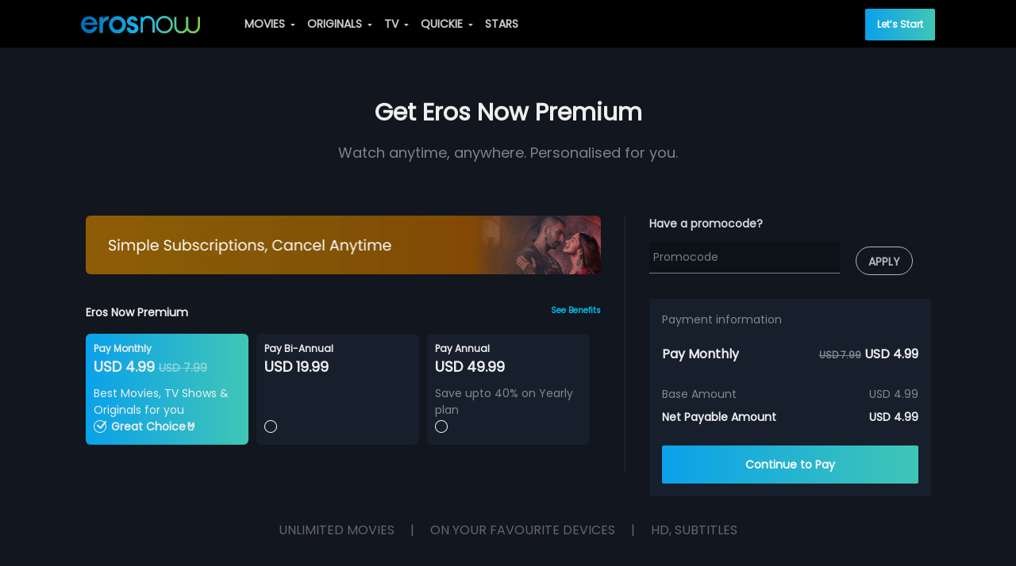

--- FILE ---
content_type: text/html; charset=utf-8
request_url: https://erosnow.com/purchase?rurl=https%3A%2F%2Ferosnow.com%2Fmovie%2Fwatch%2F1000050%2Fanari&screen=MovieDetailsPage&src=en&pl=250001
body_size: 16992
content:
<!DOCTYPE html>
  <html lang="en">
  <head>
    <meta http-equiv="X-UA-Compatible" content="IE=edge" />
    <title>Eros Now Premium | Eros Now</title>
    <link rel="shortcut icon" sizes="32x32" href="/public/new-favicon.png" />
    <meta charset="utf-8" />
    <meta name="mobile-web-app-capable" content="yes" />
    <meta name="apple-mobile-web-app-capable" content="yes" />
    <meta name="apple-mobile-web-app-status-bar-style" content="black-translucent" />
    <meta name="viewport"
      content="width=device-width, initial-scale=1, maximum-scale=1, user-scalable=0, minimum-scale=1, minimal-ui" />
    <meta name="theme-color" content="#11161f" />
    <meta name="google" content="notranslate" />
    <meta property="fb:app_id" content="240737929310302" />
    <meta data-vue-meta="ssr" property="og:url" content="https://erosnow.com/purchase" data-vmid="og:url"><meta data-vue-meta="ssr" name="twitter:url" content="https://erosnow.com/purchase" data-vmid="twitter:url"><meta data-vue-meta="ssr" charset="utf-8" data-vmid="utf-8"><meta data-vue-meta="ssr" property="og:title" content="Eros Now Premium | Eros Now" data-vmid="og:title"><meta data-vue-meta="ssr" property="twitter:title" content="Eros Now Premium | Eros Now" data-vmid="twitter:title"><meta data-vue-meta="ssr" name="description" content="Access India&#x27;s largest movie collection with Eros Now. Watch &amp; download HD Movies, TV Shows, Eros Now Originals &amp; Songs!" data-vmid="description"><meta data-vue-meta="ssr" itemprop="description" content="Access India&#x27;s largest movie collection with Eros Now. Watch &amp; download HD Movies, TV Shows, Eros Now Originals &amp; Songs!" data-vmid="itemprop:description"><meta data-vue-meta="ssr" property="og:description" content="Access India&#x27;s largest movie collection with Eros Now. Watch &amp; download HD Movies, TV Shows, Eros Now Originals &amp; Songs!" data-vmid="og:description"><meta data-vue-meta="ssr" name="twitter:description" content="Access India&#x27;s largest movie collection with Eros Now. Watch &amp; download HD Movies, TV Shows, Eros Now Originals &amp; Songs!" data-vmid="twitter:description"><meta data-vue-meta="ssr" itemprop="image" content="https://erosnow.com/public/images/sq-thumb-new-216_216.png" data-vmid="image"><meta data-vue-meta="ssr" property="og:image" content="https://erosnow.com/public/images/sq-thumb-new-216_216.png" data-vmid="og:image"><meta data-vue-meta="ssr" name="twitter:image:src" content="https://erosnow.com/public/images/sq-thumb-new-216_216.png" data-vmid="twitter:image:src"><meta data-vue-meta="ssr" property="og:site_name" content="ErosNow" data-vmid="og:site_name"><meta data-vue-meta="ssr" name="twitter:card" content="Summary" data-vmid="twitter:card"><meta data-vue-meta="ssr" name="twitter:domain" content="https://erosnow.com" data-vmid="twitter:domain"><meta data-vue-meta="ssr" itemprop="keywords" content="eros now, ott, movie, tv shows, originals, music,movie streaming, tv online, stream tv, streaming services india" data-vmid="keywords"><meta data-vue-meta="ssr" property="og:type" content="website" data-vmid="og:type">
    <meta name="facebook-domain-verification" content="ioomxj3j4dgahrcucwq0qxv5w4j37c" />
    <link data-vue-meta="ssr" data-vmid="canonical" rel="canonical" href="https://erosnow.com/purchase">
    <link type="image/png" sizes="512x512" rel="apple-touch-icon" href="/public/images/logo-512_512.png">
    <link rel="manifest" href="/manifest.json" />
    <link rel="preconnect" href="https://prodappcdn.azureedge.net" />
    <link rel="preconnect" href="https://images004-a.erosnow.com" />
    <link rel="preconnect" href="https://ssl.p.jwpcdn.com" crossorigin="anonymous" />
    <link rel="preconnect" href="https://www.googletagmanager.com" crossorigin="anonymous" />
    <link rel="preconnect" href="https://apis.google.com" crossorigin="anonymous"/>
    <link rel="preconnect" href="https://connect.facebook.net" crossorigin="anonymous"/>
    <link rel="preconnect" href="https://www.google-analytics.com" crossorigin="anonymous"/>
    <link rel="stylesheet" href="../../../../../public/logixplayerCoreSDK2.css"></link>
    <meta name="google-signin-client_id"
      content="853905270757-ftjl9b8v7dsads54gujtkms1jeilmdcg.apps.googleusercontent.com">
    <script type="text/javascript">
      var _USER_AGENT_ = {"isMobile":false,"isTablet":false,"isDesktop":true,"isBot":false,"isAppleTv":false,"browser":"Chrome","version":"131.0.0.0","os":"OS X","platform":"Apple Mac","source":"Mozilla/5.0 (Macintosh; Intel Mac OS X 10_15_7) AppleWebKit/537.36 (KHTML, like Gecko) Chrome/131.0.0.0 Safari/537.36; ClaudeBot/1.0; +claudebot@anthropic.com)"}
      var _DEV_ = false
      var isErosWebView = false
      var _SERVER_ = false
      var _SERVER_RENDERED_ = true
      if (location.hash.indexOf('#!') === 0) location.href = location.hash.replace(/#!/g, '');
    </script>
    <script type="text/javascript" async src="../../../../../public/logixplayerCoreSDK2.js"></script>
    <script defer src="https://imasdk.googleapis.com/js/sdkloader/ima3.js"></script>
    <script data-vue-meta="ssr" data-vmid="jsonld" type="application/ld+json">[{"@context":"http://schema.org","@type":"Organization","name":"Eros Now","url":"https://erosnow.com/","email":"support@erosnow.com","logo":{"@type":"ImageObject","url":"https://erosnow.com/public/images/en-new-logo@2x.png","width":432,"height":80},"image":"https://erosnow.com/public/images/logo-192_192.png","description":"Access India&#x27;s largest movie collection with Eros Now. Watch  &amp; download HD Movies, TV Shows, Eros Now Originals &amp; Songs!","sameAs":["https://www.facebook.com/erosnow","https://twitter.com/ErosNow","https://www.youtube.com/erosnow","https://www.instagram.com/erosnow/","https://play.google.com/store/apps/details?id=com.erosnow&amp;hl=en","https://apps.apple.com/in/app/eros-now/id551666302"]},{"@context":"http://schema.org","@type":"WebSite","url":"https://erosnow.com/","potentialAction":{"@type":"SearchAction","target":"https://erosnow.com/search?q={search_term_string}","query-input":"required name=search_term_string"}}]</script>
    <link rel="preload" href="/state-06e936cd-995a-4637-a303-cd5ba86f3baf.js" as="script">
    <link rel="preload" href="https://enwebasset.cdnassets.erosnow.com/production/vendor.b1584c88bf46e06c36cb.js" as="script"><link rel="preload" href="https://enwebasset.cdnassets.erosnow.com/production/app.9892d091eb7e9d7a44aa.css" as="style"><link rel="preload" href="https://enwebasset.cdnassets.erosnow.com/production/app.3367a91b280dbc35766d.js" as="script"><link rel="preload" href="https://enwebasset.cdnassets.erosnow.com/production/erosnow-logo656b74dd1f76aad2e8e9083d1b11f1aa.svg" as="image"><link rel="preload" href="https://enwebasset.cdnassets.erosnow.com/production/Poppins-Regular35d26b781dc5fda684cce6ea04a41a75.ttf" as="font" type="font/ttf" crossorigin><link rel="preload" href="https://enwebasset.cdnassets.erosnow.com/production/Poppins-SemiBoldac8d04b620e54be9b0f0f4851d56e4dd.ttf" as="font" type="font/ttf" crossorigin><link rel="preload" href="https://enwebasset.cdnassets.erosnow.com/production/Poppins-Boldcdb29a5d7ccf57ff05a3fd9216d11771.ttf" as="font" type="font/ttf" crossorigin><link rel="preload" href="https://enwebasset.cdnassets.erosnow.com/production/7158959c1a93a801d5a2-erosfonticons.woff" as="font" type="font/woff" crossorigin><link rel="preload" href="https://enwebasset.cdnassets.erosnow.com/production/7158959c1a93a801d5a2-erosfonticons.woff2" as="font" type="font/woff2" crossorigin><link rel="preload" href="https://enwebasset.cdnassets.erosnow.com/production/7158959c1a93a801d5a2-erosfonticons.ttf" as="font" type="font/ttf" crossorigin><link rel="preload" href="https://enwebasset.cdnassets.erosnow.com/production/desktop-purchase-page.0353157064a2b944a25c.css" as="style"><link rel="preload" href="https://enwebasset.cdnassets.erosnow.com/production/desktop-purchase-page.908a857c6f17649308fe.js" as="script"><link rel="preload" href="https://enwebasset.cdnassets.erosnow.com/production/common.b87f91d9b90e93e4b843.css" as="style"><link rel="preload" href="https://enwebasset.cdnassets.erosnow.com/production/common.cbe59ea07551fdc73508.js" as="script"><link rel="prefetch" href="https://enwebasset.cdnassets.erosnow.com/production/PlayerLogix.829efc5aa93729d63f59.css"><link rel="prefetch" href="https://enwebasset.cdnassets.erosnow.com/production/PlayerLogix.ff968e8939909e795727.js">
    <link rel="stylesheet" href="https://enwebasset.cdnassets.erosnow.com/production/app.9892d091eb7e9d7a44aa.css"><link rel="stylesheet" href="https://enwebasset.cdnassets.erosnow.com/production/desktop-purchase-page.0353157064a2b944a25c.css"><link rel="stylesheet" href="https://enwebasset.cdnassets.erosnow.com/production/common.b87f91d9b90e93e4b843.css"><style data-vue-ssr-id="9c6691c8:0">*{box-sizing:border-box;text-rendering:optimizeLegibility;-webkit-font-smoothing:antialiased;-moz-osx-font-smoothing:grayscale;-webkit-font-kerning:auto;font-kerning:auto}html{font-family:Poppins;-webkit-text-size-adjust:100%}body,ul{margin:0}ul{padding:0;list-style:none}@font-face{font-family:Poppins;src:url(https://enwebasset.cdnassets.erosnow.com/production/Poppins-Regular35d26b781dc5fda684cce6ea04a41a75.ttf) format("truetype");font-weight:400;font-display:swap}@font-face{font-family:Poppins-SemiBold;src:url(https://enwebasset.cdnassets.erosnow.com/production/Poppins-SemiBoldac8d04b620e54be9b0f0f4851d56e4dd.ttf) format("truetype");font-weight:700;font-display:swap}@font-face{font-family:Poppins-Bold;src:url(https://enwebasset.cdnassets.erosnow.com/production/Poppins-Boldcdb29a5d7ccf57ff05a3fd9216d11771.ttf);font-weight:900;font-display:swap}body,html{width:100%;height:100%}html{scroll-behavior:smooth}body{font-family:Poppins;font-size:14px;background-color:#11161f;color:#eee;overflow-y:scroll;font-weight:400}body.new-bg,body.new-bg-mobile{background-size:cover;background-repeat:no-repeat}body.new-bg{background-image:url(https://enwebasset.cdnassets.erosnow.com/production/new-bg33098df4cc092fe31eb9e56a3b33aa6c.png)}body.new-bg-mobile{background-image:url(https://enwebasset.cdnassets.erosnow.com/production/new-bg-mobile6d6e8f370a7817a955aaf3bbe734e95a.jpg)}a{color:#00bff2;text-decoration:none}img{border:0}.clearfix:after{content:"";display:table;clear:both}.fleft{float:left}.fright{float:right}.center{text-align:center}.bold{font-weight:700}.seperator{margin:0 5px}.ellipsis{white-space:nowrap;overflow:hidden;text-overflow:ellipsis;display:inline-block;max-width:100%}.error-msg,.info-msg{font-size:12px;text-align:left;height:12px}.info-msg{color:#fff;opacity:.5}.error-msg{color:#ff8080}.success-msg{color:#7de287}.btn{display:inline-block;margin-bottom:0;text-align:center;white-space:nowrap;vertical-align:middle;-ms-touch-action:manipulation;touch-action:manipulation;cursor:pointer;border:1px solid transparent;padding:0 15px;line-height:36px;height:36px;border-radius:4px;-webkit-user-select:none;-ms-user-select:none;user-select:none;text-transform:uppercase;outline:none;font-size:14px;font-weight:700;transition:all .2s ease-out}.btn,.btn.active{background-image:none}.btn.active{outline:0;box-shadow:inset 0 3px 5px rgba(0,0,0,.125)}.btn.disabled,.btn[disabled]{cursor:not-allowed;opacity:.65;box-shadow:none;pointer-events:none}.btn-default{color:#000;background:#ccc;font-family:Poppins}.btn-default:hover{background:#e0e0e0;transition:all .3s ease}.btn-default:active{background:#fff}.btn-primary{font-family:Poppins;color:#fff;background:#00bff2}.btn-primary:hover{background:#1ccfff;transition:all .3s ease}.btn-primary:active{background:#73e1ff}.btn-secondary{color:#fff;background:#68b131}.btn-secondary:hover{background:#7cca41;transition:all .3s ease}.btn-secondary:active{background:#abdd84}.btn-gradient{font-family:Poppins;background-image:linear-gradient(270deg,#40c6b6,#0aa1ea);width:100%;height:48px;line-height:48px;color:#fff;border:0;text-transform:none;border-radius:2px}.btn-gradient.disabled{box-shadow:none;opacity:1;color:#86888b;background-image:none;background-color:#4e4f4f}.btn-border-gradient{border-radius:100rem;color:#fff;border:1px solid transparent;background-image:linear-gradient(hsla(0,0%,100%,0),hsla(0,0%,100%,0)),linear-gradient(270deg,#40c6b6,#0aa1ea);background-origin:border-box;background-clip:content-box,border-box;box-shadow:inset 1px 1000px 1px #11161f}.btn-border-gradient:hover{box-shadow:none}.btn-border-gradient.disabled{box-shadow:none;border:1px solid #fff;opacity:.3;background:none}.btn-border-gradient.btn-active{box-shadow:none}.mobile-scroll{width:auto;height:auto;overflow:-moz-scrollbars-none;-ms-overflow-style:none;overflow-y:hidden;white-space:nowrap;-webkit-overflow-scrolling:touch}.mobile-scroll::-webkit-scrollbar{width:0}.btn-bordered{background-color:transparent}.btn-bordered.btn-default{border:2px solid #fff;color:#fff}.btn-bordered.btn-default:hover{background-color:#fff;color:#000}.btn-bordered.btn-primary{font-family:Poppins;border:2px solid #00bff2;color:#00bff2}.btn-bordered.btn-primary:hover{background-color:#00bff2;color:#fff}.btn-bordered.btn-secondary{font-family:Poppins;border:2px solid #68b131;color:#68b131}.btn-bordered.btn-secondary:hover{background-color:#68b131;color:#fff}.btn-rounded{border-radius:20px}.btn-icon{border-radius:50%;height:32px;padding:0 6px;line-height:32px;font-size:16px;width:32px}.link{color:#00bff2;cursor:pointer}.link:hover{text-decoration:underline}.animated-gradient{background-color:#1e2631}.on-eros-grid{display:grid;grid-gap:10px;grid-template-columns:repeat(auto-fit,minmax(216px,216px));grid-row-gap:20px}@keyframes Gradient{0%{background-position:0 50%}50%{background-position:100% 50%}to{background-position:0 50%}}.icon-sound{border:2px solid #fff;border-radius:50%;width:32px;height:32px;text-align:center;margin-top:2px;line-height:27px;font-size:14px}.icon-back.icon-back-down{transform:rotate(-90deg)}.icon-back.icon-back-right{transform:rotate(180deg)}.icon-back.icon-back-up{transform:rotate(270deg)}.icon-caret.icon-caret-left{transform:rotate(90deg)}.icon-caret.icon-caret-up{transform:rotate(180deg)}.icon-caret.icon-caret-right{transform:rotate(270deg)}.icon-play{font-size:24px;border-radius:50%;border:3px solid #fff;padding:14px 14px 15px 18px;color:#fff;width:60px;height:60px;position:absolute;top:50%;left:50%;transform:translate(-50%,-50%);transition:opacity .2s ease-out,background-color .2s ease-out;z-index:3;background-color:rgba(0,0,0,.25);cursor:pointer}.icon-play:hover{background-color:#00bff2}.icon-play.large{transform:scale(2)}.entity-heading{font-size:48px;font-weight:400;margin:0}@media (max-width:768px){.entity-heading{font-size:30px;margin:12px 0}}.gift-btn{padding:0 1.5em;line-height:29px;font-size:12px;height:30px;margin-top:1.2em}.capitalize{text-transform:capitalize}input[type=email],input[type=password],input[type=tel],input[type=text],select{background:#fff;border:1px solid #ccc;border-radius:3px;width:100%;padding:10px 15px;font-size:14px;color:#666;height:40px;box-sizing:border-box;margin:10px 10px 10px 0}input[type=email].input-error,input[type=password].input-error,input[type=tel].input-error,input[type=text].input-error,select.input-error{border:1px solid #ff8080}input{font-family:Poppins}.resp-content{margin:0 auto;width:100%;max-width:1506px;transition:width .5s ease;padding-left:3%;padding-right:3%}@media (min-width:1024px){.resp-content{padding-left:8%;padding-right:8%}}@media (min-width:1500px){.resp-content{padding-left:3%;padding-right:3%}}.page-heading{font-size:24px}@media (max-width:768px){.page-heading{font-size:20px}}.user-thumb{display:inline-block;width:50px;height:50px;border-radius:50%;background-image:url([data-uri]);background-size:cover;background-repeat:no-repeat;vertical-align:middle;margin-right:10px}.disabled-container{pointer-events:none;opacity:.5}.content-box{padding:32px 40px;border-radius:8px;margin-top:32px}.content-box.content-box-with-bg{background-color:#11161f}.content-rating{font-size:12px;padding:1px 5px;border:1px solid #fff;color:#fff;margin:0 10px;border-radius:4px}.step-wrap{width:100%;max-width:400px;margin:0 auto;overflow:hidden}.content-box-heading{font-size:28px;margin:0;text-align:center}.form-terms-wrap{padding:8px 0;position:absolute;bottom:15px;left:0;right:0}@media (max-height:650px){.form-terms-wrap{position:static}}.form-terms{text-align:center;font-size:12px;opacity:.5;margin:4px auto 0}.form-terms a{color:#00bff2;font-weight:900}.mobile-app .form-terms-wrap{padding:8px 3%}@media (max-height:568px){.mobile-app .form-terms-wrap{position:static}}.mobile-app .content-box{padding:0}.mobile-app .content-box-heading{font-size:18px;text-align:left;margin-bottom:30px}.tab-wrap .tab-item,.tab-wrap .tab-link{display:inline-block}.tab-wrap .tab-link{padding:10px;font-size:16px;cursor:pointer}.tab-wrap .tab-link.active{border-bottom:1px solid #00bff2}.grecaptcha-badge{visibility:hidden}body.new-bg.activation-route{background-size:auto}.app{display:-ms-flexbox;display:flex;-ms-flex-flow:column;flex-flow:column;height:100%}.offline-app{filter:grayscale(1)}.content{min-height:480px;padding-top:60px;transition:padding .15s ease-out}.content.without-shell{padding-top:0}.app-loader-wrap{position:fixed;top:0;left:0;right:0;bottom:0;display:-ms-flexbox;display:flex;z-index:1000000;-ms-flex-pack:center;justify-content:center;-ms-flex-align:center;align-items:center;background-color:rgba(0,0,0,.7)}.jwplayer video:focus{outline:none;border:none}@media (max-width:768px){.content{padding-top:50px}}</style><style data-vue-ssr-id="28b5360c:0">.header{background-color:transparent;position:fixed;z-index:999;height:60px;top:0;left:0;right:0}.header .header-content{list-style:none;position:relative;display:-ms-flexbox;display:flex}.header .header-item{display:inline-block;margin-right:12px}.header .header-item.sign-up-btn{color:#00bff2}.header .h-menu-wrap,.header .h-nav{display:inline-block}.header .account-stuff .h-nav{vertical-align:top}.header .items-to-middle{-ms-flex:1 1 auto;flex:1 1 auto}.header .items-to-left,.header .items-to-right{-ms-flex:0 0 auto;flex:0 0 auto}.header .logo{width:150px;height:auto;margin-right:44px;display:inline-block;vertical-align:middle}.header .dropdown,.header .header-link{display:inline-block;vertical-align:top;line-height:60px}.header .header-item-wrap{display:inline-block}.header .h-search-box{height:60px}.header .h-search-box .typeahead{padding:4px 0}.header .h-search-box .typeahead-dd{margin-top:0}.header .h-search-box .typeahead-input{width:0;padding:0;transition:border-color .5s ease-out;border-width:0;height:32px;font-size:12px}.header .h-search-box .typeahead-input:focus{width:100%;min-width:200px;padding:8px 28px 8px 16px;border-width:1px;z-index:110}.header .h-search-box .icon{top:21px}.header .header-link{color:#ccc;transition:color .15s ease;text-transform:uppercase;cursor:pointer;font-weight:700}.header .header-link.router-link-active,.header .header-link:hover{color:#fff}.header .header-link:last-child{margin-right:0}.header .header-link .icon-caret{font-size:3px;position:relative;top:-3px;margin:0 3px;width:6px;height:7px}.header .account-stuff{display:inline-block;vertical-align:top}.header .account-stuff .dropdown.down .dropdown-content{left:-106px}.header .account-stuff .dropdown.down .dropdown-content:before{left:85%}.header .account-stuff .account-thumb{font-size:12px;width:30px;height:30px;border-radius:50%;margin-right:4px}.header .account-stuff .header-link{text-transform:capitalize}.header .header-bg{width:100%;height:100%;position:absolute;top:0;background-color:#0d1118;z-index:-1}.header .lets-start-btn{font-size:12px;height:40px;line-height:40px;border-radius:2px;text-transform:none;font-family:Poppins}.header .skip-btn{margin-top:10px;line-height:32px;width:90px;font-weight:700}.header .back-btn-wrap{position:absolute;left:0;padding-left:3%}.header .back-btn{font-size:18px;position:relative;top:-2px}.header .top-heading{display:inline-block;font-size:20px;margin-left:24px;font-weight:700}.fade-header-enter-active{transition:all .9s}.fade-header-leave-active{transition:all 1.2s}.fade-header-enter,.fade-header-leave-to{opacity:0}@media (max-width:900px){.header .account-stuff{display:none}.header .h-search-box{position:absolute;right:0}}@media (max-width:768px){.header{height:50px}.header .items-to-middle{text-align:center}.header .h-menu-wrap{display:none}.header .logo{width:111px;height:16px;margin-right:0}.header .dropdown,.header .header-item-wrap,.header .header-link{line-height:50px}.header .h-search-box{height:50px}.header .h-search-box .typeahead{padding:0}.header .h-search-box .typeahead-input:focus{min-width:92vw;padding-right:4px}.header .h-search-box .icon{top:1px;right:0;padding:16px 12px}.header .skip-btn.btn-default{margin-top:0;border:0;padding-left:12px;padding-right:0;width:auto;margin-right:0;font-size:16px;line-height:36px}.header .skip-btn.btn-default:active,.header .skip-btn.btn-default:hover{background:transparent;color:#fff}.header.with-activation-flow .logo-wrap{margin-right:0}.header.with-activation-flow .items-to-left{display:none}.header.with-activation-flow .items-to-middle{text-align:left}}@media (max-width:520px){.header .logo-wrap{margin-right:28px}.header .h-search-box .typeahead-input:focus{min-width:92vw;padding-right:4px}.header .h-search-box.focused{left:0;margin-left:12px;margin-right:12px}.header.with-skip .logo-wrap{margin-right:0}}@media (max-width:480px){.header .back-btn{width:24px;height:24px;font-size:16px}}</style><style data-vue-ssr-id="6d6508ac:0">.header-menu .menu-link{padding:0 25px;color:#666;width:100%;display:inline-block;line-height:20px}.header-menu .menu-link.router-link-exact-active{color:#000;font-weight:700}.header-menu .sub-menu-child .dropdown-header .menu-link:hover{color:#000}.header-menu .menu-item.dd-item{list-style:none;padding:0}.header-menu .menu-item.dd-item:hover>.menu-link{color:#000}.header-menu .menu-group{list-style:none;position:relative}.header-menu .menu-heading{font-size:16px;font-weight:700;line-height:34px;height:34px;margin-top:8px;cursor:default}.header-menu .new-label{background:#ce0000;position:absolute;padding:0 5px;border-radius:2px;text-transform:uppercase;color:#fff;font-size:9px;display:inline-block;margin:0 auto;line-height:15px;top:6px;font-weight:400;right:-10px}.header-menu .dropdown.down .dropdown-header{width:100%}.header-menu .dropdown.down .dropdown-content{width:216px;left:-96px}.header-menu .dropdown.down .dropdown-content:before{border-width:10px;top:-20px}.header-menu .sub-menu-child.down .dropdown-content{max-width:115px;top:0;right:-115px;left:auto}.header-menu .sub-menu-child.dropdown{line-height:30px;width:100%}.header-menu .sub-menu-child.dropdown :before{display:none}.header-menu .menu-group-wrap{list-style:none}.header-menu .live-channel-wrap{display:inline-block;padding:0 20px}.header-menu .live-channel-wrap .see-all-link{position:absolute;top:0;right:15px}.header-menu .hm-dd-content{overflow:auto;max-height:85vh}</style><style data-vue-ssr-id="98f7b1b2:0">.dropdown{position:relative;-webkit-user-select:none;-ms-user-select:none;user-select:none}.dropdown .dropdown-header{display:inline-block;cursor:pointer}.dropdown .dropdown-content{position:absolute;top:100%;left:0;z-index:1000;text-align:left;list-style:none;background-color:#fff;background-clip:padding-box;border-radius:3px;transform:scale(0);border:1px solid #eee}.dropdown .dropdown-content:before{content:"";width:0;height:0;border:6px solid transparent;position:absolute;left:50%;margin-left:-3px;top:-6px}.dropdown .dd-item{list-style:none;line-height:30px;padding:0 15px;cursor:pointer;color:#999}.dropdown .dd-item.selected{font-weight:700}.dropdown .dd-seperator{border-bottom:1px solid #ccc;height:1px;margin-top:5px}.dropdown.left .dropdown-content:before{border-left:6px solid #fff;left:103%;top:15px}.dropdown.right .dropdown-content:before{border-right:6px solid #fff;left:-8%;top:5px}.dropdown.down .dropdown-content:before{border-bottom:6px solid #fff;left:45%;top:-15px}.dropdown.up .dropdown-content:before{border-top:6px solid #fff;left:calc(50% - 3px);top:100%}.dropdown.open>.dropdown-content{transform:scale(1)}.dropdown.open>.dd-menu-heading{font-weight:700}</style><style data-vue-ssr-id="0468fd80:0">.purchase-page{padding:60px 0}@media (min-width:1024px){.purchase-page .purchase-page-view{padding-left:2%;padding-right:2%}}.purchase-page .header{background-color:#000}.purchase-page .page-heading{margin-bottom:14px;font-size:30px;text-align:center}.purchase-page .page-sub-heading{opacity:.5;font-size:18px;text-align:center;margin-bottom:66px}.purchase-page .purchase-content{width:1065px;margin:0 auto}.purchase-page .product-plans-wrap{border-right:1px solid hsla(0,0%,100%,.1);width:680px;padding-right:30px;float:left}.purchase-page .pb-title{opacity:.5;margin-bottom:20px}.purchase-page .svod-pp-carousel .VueCarousel-wrapper{padding:10px 0}.purchase-page .svod-pp-carousel .VueCarousel-navigation-button{top:80px}.purchase-page .svod-pp-carousel .VueCarousel-navigation-prev{left:10px}.purchase-page .svod-pp-carousel .VueCarousel-navigation-next{right:10px}.purchase-page .svod-pp-carousel .svod-pp-slide{visibility:visible}.purchase-page .svod-pp-carousel .icon-back{font-size:20px}.purchase-page .svod-entitlement-name{text-transform:capitalize}.purchase-page .purchase-banner-wrap,.purchase-page .svod-pb-slide{width:100%}.purchase-page .purchase-banner{width:100%;border-radius:6px;background-color:#1e2631}.purchase-page .purchase-banner.clickable{cursor:pointer}.purchase-page .terms-link{font-size:11px;color:#fff;opacity:.7;text-decoration:underline;margin-top:8px;display:inline-block}.purchase-page .terms-link:hover{opacity:1}.purchase-page .purchase-banner-heading{font-size:16px;font-weight:700;width:220px}.purchase-page .plan-selection-heading{margin:20px 0}.purchase-page .entitlement-wrap{margin-top:32px;margin-bottom:24px}.purchase-page .entitlement-heading{font-size:14px;font-weight:700;margin-bottom:16px}.purchase-page .entitlement-heading .link{font-size:10px;font-weight:700;text-decoration:none}.purchase-page .svod-entitlement-heading{margin-bottom:6px}.purchase-page .cc-summary-wrap{width:385px;float:left;padding-left:30px}.purchase-page .cc-title{opacity:.9;font-weight:700;margin-bottom:12px}.purchase-page .promocode-field{width:240px;display:inline-block;margin-right:20px}.purchase-page .promocode-field input{text-transform:uppercase;opacity:.9}.purchase-page .promocode-field input:-ms-input-placeholder{text-transform:none}.purchase-page .promocode-field input::-ms-input-placeholder{text-transform:none}.purchase-page .promocode-field input::placeholder{text-transform:none}.purchase-page .promocode-field.success-field input{pointer-events:none}.purchase-page .promocode-field .icon{font-size:16px;top:15px}.purchase-page .promocode-field .icon-close{color:#ff8080}.purchase-page .promocode-field .icon-tick{color:#00df65}.purchase-page .verify-cc-btn{display:inline-block;vertical-align:top;margin-top:6px}.purchase-page .verify-cc-btn.disabled{opacity:.7}.purchase-page .price-breakup-wrap{background-color:#171f2c;padding:16px}.purchase-page .continue-btn{margin-top:25px;font-family:Poppins}.purchase-page .with-activation-flow .activate-step-wrap{margin-bottom:40px}.purchase-page .with-activation-flow .plan-selection-heading{margin-top:0}.purchase-page .with-activation-flow .activation-step-description{font-size:22px;text-align:center}</style><style data-vue-ssr-id="0c21e361:0">.VueCarousel{position:relative}.VueCarousel-wrapper{width:100%;position:relative;overflow:hidden}.VueCarousel-inner{display:-ms-flexbox;display:flex;-ms-flex-direction:row;flex-direction:row;-webkit-backface-visibility:hidden;backface-visibility:hidden}.VueCarousel-inner--center{-ms-flex-pack:center;justify-content:center}</style><style data-vue-ssr-id="11f05dd9:0">.VueCarousel-slide{-ms-flex-preferred-size:auto;flex-basis:auto;-ms-flex-positive:0;flex-grow:0;-ms-flex-negative:0;flex-shrink:0;-webkit-user-select:none;-ms-user-select:none;user-select:none;-webkit-backface-visibility:hidden;backface-visibility:hidden;-webkit-touch-callout:none;-webkit-tap-highlight-color:rgba(0,0,0,0);outline:none}.VueCarousel-slide-adjustableHeight{display:table;-ms-flex-preferred-size:auto;flex-basis:auto;width:100%}</style><style data-vue-ssr-id="541fe592:0">.VueCarousel-pagination[data-v-45a96e7a]{width:100%;text-align:center}.VueCarousel-dot-container[data-v-45a96e7a]{display:inline-block;margin:0 auto;padding:0}.VueCarousel-dot[data-v-45a96e7a]{display:inline-block;cursor:pointer}.VueCarousel-dot-button[data-v-45a96e7a]{-webkit-appearance:none;-moz-appearance:none;appearance:none;border:none;background-color:transparent;padding:0;border-radius:100%;cursor:pointer;outline:none}</style><style data-vue-ssr-id="920bced2:0">.svod-pp-box{display:inline-block;width:205px;height:140px;border-radius:6px;background-color:#171f2c;margin-right:10px;padding:10px;position:relative;cursor:pointer}.svod-pp-box .svod-pp-tag{border-radius:4px;background-image:linear-gradient(180deg,#f24379,#e02020);padding:3px 7px;position:absolute;top:-8px;right:10px;font-size:11px}.svod-pp-box .svod-pp-title{font-size:12px;font-weight:700}.svod-pp-box .svod-pp-price{font-size:18px;font-weight:700;margin-bottom:10px}.svod-pp-box .svod-pp-desc{opacity:.5}.svod-pp-box .svod-pp-strikethrough-price{opacity:.5;font-size:14px;text-decoration:line-through}.svod-pp-box .radio-wrap{position:absolute;bottom:12px}.svod-pp-box .icon-radio,.svod-pp-box .icon-radio-selected{font-size:16px;margin-right:6px}.svod-pp-box .gc-text{font-weight:700}.svod-pp-box.selected{background-image:linear-gradient(270deg,#40c6b6,#0aa1ea);pointer-events:none}.svod-pp-box.selected .svod-pp-desc{opacity:1}</style><style data-vue-ssr-id="6da5dd97:0">.input-box-wrap{position:relative;min-height:72px}.input-box-wrap input[type=email],.input-box-wrap input[type=number],.input-box-wrap input[type=password],.input-box-wrap input[type=tel],.input-box-wrap input[type=text]{background:#0d1118;border:0;border-bottom:1px solid transparent;border-radius:2px;width:100%;padding:18px 15px;font-size:14px;color:#fff;height:48px;box-sizing:border-box;outline:none;margin:0 0 4px;font-family:Poppins}.input-box-wrap input[type=email]:-ms-input-placeholder,.input-box-wrap input[type=number]:-ms-input-placeholder,.input-box-wrap input[type=password]:-ms-input-placeholder,.input-box-wrap input[type=tel]:-ms-input-placeholder,.input-box-wrap input[type=text]:-ms-input-placeholder{color:hsla(0,0%,100%,.5);opacity:1}.input-box-wrap input[type=email]::-ms-input-placeholder,.input-box-wrap input[type=number]::-ms-input-placeholder,.input-box-wrap input[type=password]::-ms-input-placeholder,.input-box-wrap input[type=tel]::-ms-input-placeholder,.input-box-wrap input[type=text]::-ms-input-placeholder{color:hsla(0,0%,100%,.5);opacity:1}.input-box-wrap input[type=email]::placeholder,.input-box-wrap input[type=number]::placeholder,.input-box-wrap input[type=password]::placeholder,.input-box-wrap input[type=tel]::placeholder,.input-box-wrap input[type=text]::placeholder{color:hsla(0,0%,100%,.5);opacity:1}.input-box-wrap input[type=email].pr40,.input-box-wrap input[type=number].pr40,.input-box-wrap input[type=password].pr40,.input-box-wrap input[type=tel].pr40,.input-box-wrap input[type=text].pr40{padding-right:40px}.input-box-wrap input[type=tel]{text-indent:30px}.input-box-wrap .icon{position:absolute;top:20px;right:8px;font-size:6px;cursor:pointer}.input-box-wrap .error-msg,.input-box-wrap .info-msg,.input-box-wrap .success-msg{text-align:left;line-height:normal}.input-box-wrap .error-msg.auto-height,.input-box-wrap .info-msg.auto-height,.input-box-wrap .success-msg.auto-height{height:auto}.input-box-wrap.error-field input[type=email],.input-box-wrap.error-field input[type=number],.input-box-wrap.error-field input[type=password],.input-box-wrap.error-field input[type=tel],.input-box-wrap.error-field input[type=text]{border-bottom:2px solid #ff8080}.input-box-wrap.success-field input[type=email],.input-box-wrap.success-field input[type=number],.input-box-wrap.success-field input[type=password],.input-box-wrap.success-field input[type=tel],.input-box-wrap.success-field input[type=text]{border-bottom:2px solid #7de287}.mobile-app .input-box-wrap{font-family:Poppins}.mobile-app .input-box-wrap input[type=email],.mobile-app .input-box-wrap input[type=number],.mobile-app .input-box-wrap input[type=password],.mobile-app .input-box-wrap input[type=tel],.mobile-app .input-box-wrap input[type=text]{padding:15px 5px;height:40px;border-bottom:1px solid hsla(0,0%,100%,.5);border-radius:0}.mobile-app .input-box-wrap input[type=email]:active,.mobile-app .input-box-wrap input[type=email]:focus,.mobile-app .input-box-wrap input[type=number]:active,.mobile-app .input-box-wrap input[type=number]:focus,.mobile-app .input-box-wrap input[type=password]:active,.mobile-app .input-box-wrap input[type=password]:focus,.mobile-app .input-box-wrap input[type=tel]:active,.mobile-app .input-box-wrap input[type=tel]:focus,.mobile-app .input-box-wrap input[type=text]:active,.mobile-app .input-box-wrap input[type=text]:focus{border-color:#fff}.mobile-app .input-box-wrap .icon{top:18px}.mobile-app .input-box-wrap.error-field input[type=email],.mobile-app .input-box-wrap.error-field input[type=number],.mobile-app .input-box-wrap.error-field input[type=password],.mobile-app .input-box-wrap.error-field input[type=tel],.mobile-app .input-box-wrap.error-field input[type=text]{border-color:#ff8080}.mobile-app .input-box-wrap.success-field input[type=email],.mobile-app .input-box-wrap.success-field input[type=number],.mobile-app .input-box-wrap.success-field input[type=password],.mobile-app .input-box-wrap.success-field input[type=tel],.mobile-app .input-box-wrap.success-field input[type=text]{border-color:#7de287}</style><style data-vue-ssr-id="43f74ae7:0">.price-breakup{position:relative}.price-breakup .pp-info-wrap{margin-bottom:28px;font-size:16px;font-weight:700}.price-breakup .pp-product-name{max-width:68%}.price-breakup .strike-through-price{opacity:.5;text-decoration:line-through;margin-right:4px;font-size:12px}.price-breakup .pb-content{opacity:.5}.price-breakup .pb-total{font-weight:700}.price-breakup .pb-item{margin-bottom:8px}.price-breakup .loader-wrap{text-align:center;position:absolute;top:0;bottom:0;left:0;right:0}.price-breakup .loader-content{display:-ms-flexbox;display:flex;-ms-flex-align:center;align-items:center;-ms-flex-pack:center;justify-content:center;height:100%}</style><style data-vue-ssr-id="06b07f06:0">.bottom-nav{background-color:#11161f;position:fixed;bottom:-1px;left:0;right:0;box-shadow:0 0 7px 0 rgba(0,0,0,.25);display:none}.bottom-nav .bottom-nav-content{display:-ms-flexbox;display:flex;-ms-flex-align:center;align-items:center;list-style:none}.bottom-nav .bn-item{text-align:center;-ms-flex:1 0 0px;flex:1 0 0px;border-right:1px solid #1e2631}.bottom-nav .bn-link{padding:7px 0;display:inline-block;width:100%;color:#eee;height:61px}.bottom-nav .router-link-active{background-color:#000;color:#ccc}.bottom-nav .icon{font-size:24px;width:100%;margin-bottom:4px}.bottom-nav .bn-title{font-size:10px}@media (max-width:768px) and (min-height:380px){.bottom-nav{display:block;z-index:10;height:61px}}</style><style data-vue-ssr-id="6596bc28:0">.footer{color:#666;font-size:12px;padding:30px 0}.footer .footer-item{margin-bottom:30px}.footer .copyright-wrap{margin-bottom:50px}.footer .footer-features,.footer .footer-features-seperator{font-size:16px}.footer .footer-features-seperator{margin:0 20px}.footer .footer-playlist-links-wrap{width:216px;margin-right:25px;display:inline-block;text-align:left;vertical-align:top}.footer .footer-playlist{list-style:none}.footer .footer-heading,.footer .footer-playlist-link{padding:5px 0;display:inline-block}.footer .footer-playlist-link:hover,.footer .sp-link:hover{text-decoration:underline}.footer .social-connect-links-wrap{margin:30px 0}.footer .copyright{margin-right:80px}.footer .connect-text,.footer .sc-link{color:#999}.footer .sp-link{margin-right:20px}.footer .sp-link:hover{text-decoration:underline}.footer .app-links-text{font-size:16px;display:inline-block}.footer .app-link{display:inline-block;width:130px;height:42px;vertical-align:middle;margin-left:15px}.footer .app-link-image{background-repeat:no-repeat;background-size:cover}.footer .app-link-image.app-link-ios-image .l-img-bg{background-position:0}.footer .app-link-image.app-link-android-image .l-img-bg{background-position:-130px 0}.write-to-connect{position:relative;top:-4px;font-size:16px;color:#999}.sc-fb img{top:8.8px;margin-right:-4px;margin-left:4px}.sc-fb img,.sc-tw img{position:relative;width:31px;height:31px;filter:brightness(.3) invert(1)}.sc-tw img{top:10px;margin-right:-3px}.sc-yt img{top:12.7px;width:34px;height:36px}.sc-ins img,.sc-yt img{position:relative;margin-right:-3px;filter:brightness(.3) invert(1)}.sc-ins img{top:7.2px;width:31px;height:25px}@media (max-width:1024px){.footer .footer-playlist-links-wrap{width:170px;margin-right:15px}}@media (max-width:768px){.footer{margin-bottom:60px}.footer .app-links-text,.footer .copyright{margin-right:0;display:block}.footer .footer-features-wrap,.footer .social-connect-links-wrap{display:none}.footer .app-links-text,.footer .app-links-wrap,.footer .copyright{margin-bottom:15px}.footer .app-link-ios{margin-left:0}}@media (max-width:767px){.footer .footer-playlist-wrap{margin-top:20px;margin-bottom:15px}.footer .footer-playlist-wrap .footer-heading,.footer .footer-playlist-wrap .trendingmovies,.footer .footer-playlist-wrap .trendingmusic{display:none}.footer .footer-playlist-wrap .footer-playlist-links-wrap{width:auto;margin:0;text-align:center}.footer .footer-playlist-wrap .footer-playlist,.footer .footer-playlist-wrap .footer-playlist-item{display:inline-block}.footer .footer-playlist-wrap .footer-playlist-item{margin-right:12px}}@media (max-width:320px){.footer .footer-playlist-item{margin-right:8px}}</style><style data-vue-ssr-id="5da95435:0">.l-img-wrap{width:100%;height:100%}.l-img-wrap .l-img,.l-img-wrap .l-img-bg{display:inline-block;width:100%;height:100%}.l-img-wrap .l-img-bg{background-repeat:no-repeat;background-size:cover;background-position:50%}.l-img-wrap .img-placeholder{width:100%;height:100%}.l-img-wrap .l-img-one-fourth{width:50%;height:50%;min-width:5px;min-height:5px;background-size:cover;vertical-align:middle}</style>
    <script>
      (function(s,t,a,n){s[t]||(s[t]=a,n=s[a]=function(){n.q.push(arguments)},
      n.q=[],n.v=2,n.l=1*new Date)})(window,"InstanaEumObject","ineum");
      ineum('reportingUrl', 'https://eum-green-saas.instana.io');
      ineum('key', 'TTNbN1EYTPaXxB2wNn7FTA');
      ineum('trackSessions');
    </script>
    <script defer crossorigin="anonymous" src="https://eum.instana.io/eum.min.js"></script>
  </head>
  
  <body class="purchase-page" data-vue-meta="%7B%22class%22:%7B%22ssr%22:%22purchase-page%22%7D%7D">
  <!-- Google Tag Manager (noscript) -->
  <noscript><iframe src="https://www.googletagmanager.com/ns.html?id=GTM-PWXGBMC" height="0" width="0" style="display:none;visibility:hidden"></iframe></noscript>
  <!-- End Google Tag Manager (noscript) -->
    <div id="app" data-server-rendered="true" class="app mobile-app"><header class="header"><!----><ul class="resp-content header-content"><li class="header-item-wrap items-to-left"><div class="back-btn-wrap"><i class="icon icon-back-left back-btn"></i><span class="top-heading">
                    Choose your plan
                </span></div></li><li class="header-item-wrap items-to-middle"><ul class="h-nav"><li class="header-item logo-wrap"><a href="/" class="header-link"></a></li><li class="h-menu-wrap"><ul><li class="header-menu header-item"><div class="dropdown down"><div class="dropdown-header"><a href="/movies" class="header-link">
                MOVIES
                <i class="icon icon-caret"></i><!----></a></div><div class="dropdown-content"><ul class="hm-dd-content"><li class="menu-item dd-item"><a href="/movies/genres" class="menu-link">Genres</a></li><li class="menu-item dd-item"><a href="/movies/mostpopular" class="menu-link">Most Popular</a></li><li class="menu-item dd-item"><a href="/movies/languages" class="menu-link">Languages</a></li></ul></div></div></li><li class="header-menu header-item"><div class="dropdown down"><div class="dropdown-header"><a href="/originals" class="header-link">
                ORIGINALS
                <i class="icon icon-caret"></i><!----></a></div><div class="dropdown-content"><ul class="hm-dd-content"></ul></div></div></li><li class="header-menu header-item"><div class="dropdown down"><div class="dropdown-header"><a href="/tv" class="header-link">
                TV
                <i class="icon icon-caret"></i><!----></a></div><div class="dropdown-content"><ul class="hm-dd-content"></ul></div></div></li><!----><li class="header-menu header-item"><div class="dropdown down"><div class="dropdown-header"><a href="/quickie" class="header-link">
                QUICKIE
                <i class="icon icon-caret"></i><!----></a></div><div class="dropdown-content"><ul class="hm-dd-content"></ul></div></div></li><li class="header-menu header-item"><a href="/stars" class="header-link">STARS</a></li></ul></li></ul></li><li class="header-item-wrap items-to-right"><!----><!----><div class="account-stuff"><span class="header-link header-item"><button class="btn btn-gradient lets-start-btn">
                        Let’s Start
                    </button></span></div></li></ul></header><section class="container"><div class="content"><div class="purchase-page-view resp-content view"><!----><h3 class="page-heading resp-content">
        Get Eros Now Premium
        </h3><div class="page-sub-heading resp-content">
        Watch anytime, anywhere. Personalised for you.
    </div><div class="purchase-content"><div class="product-plans-wrap"><!----><!----><section class="VueCarousel svod-pp-banner-carousel"><div><div class="VueCarousel-wrapper"><div role="listbox" class="vue-carousel-inner VueCarousel-inner VueCarousel-inner--center" style="transform:translate(0px, 0);transition:none;ms-flex-preferred-size:650px;webkit-flex-basis:650px;flex-basis:650px;visibility:visible;height:auto;padding-left:falsepx;padding-right:falsepx;"><div tabindex="-1" class="VueCarousel-slide svod-pb-slide"><img src="/public/purchase-banner/purchase-banner-01.png" class="purchase-banner"></div></div></div></div><div class="VueCarousel-pagination" style="display:none;" data-v-45a96e7a><ul role="tablist" class="VueCarousel-dot-container" data-v-45a96e7a></ul></div><!----></section><!----><div class="entitlement-wrap svod-entitlement-wrap"><div class="entitlement-heading clearfix svod-entitlement-heading"><span class="svod-entitlement-name fleft">
                        eros now premium
                    </span><span class="fright link">See Benefits</span></div><section class="VueCarousel svod-pp-carousel"><div><div class="VueCarousel-wrapper"><div role="listbox" class="vue-carousel-inner VueCarousel-inner" style="transform:translate(0px, 0);transition:0.5s ease transform;ms-flex-preferred-size:undefined;webkit-flex-basis:undefined;flex-basis:undefined;visibility:hidden;height:auto;padding-left:falsepx;padding-right:falsepx;"><div tabindex="-1" class="VueCarousel-slide svod-pp-slide"><div class="svod-pp-box selected"><!----><div class="svod-pp-title">Pay Monthly</div><div class="svod-pp-price"><span class="svod-pp-total-price">
            USD 4.99
        </span><span class="svod-pp-strikethrough-price">
            USD 7.99
        </span></div><div class="svod-pp-desc">Best Movies, TV Shows &amp; Originals for you</div><div class="radio-wrap"><i class="icon icon-radio-selected"></i><span class="gc-text">Great Choice🤘</span></div></div></div><div tabindex="-1" class="VueCarousel-slide svod-pp-slide"><div class="svod-pp-box"><!----><div class="svod-pp-title">Pay Bi-Annual</div><div class="svod-pp-price"><span class="svod-pp-total-price">
            USD 19.99
        </span><!----></div><div class="svod-pp-desc"></div><div class="radio-wrap"><i class="icon icon-radio"></i><!----></div></div></div><div tabindex="-1" class="VueCarousel-slide svod-pp-slide"><div class="svod-pp-box"><!----><div class="svod-pp-title">Pay Annual</div><div class="svod-pp-price"><span class="svod-pp-total-price">
            USD 49.99
        </span><!----></div><div class="svod-pp-desc">Save upto 40% on Yearly plan</div><div class="radio-wrap"><i class="icon icon-radio"></i><!----></div></div></div></div></div></div><div class="VueCarousel-pagination" style="display:none;" data-v-45a96e7a><ul role="tablist" class="VueCarousel-dot-container" data-v-45a96e7a></ul></div><!----></section></div></div><div class="cc-summary-wrap"><div class="cc-wrap"><div class="cc-title">Have a promocode?</div><div size="20" maxlength="20" class="input-box-wrap promocode-field"><input type="text" placeholder="Promocode" value="" size="20" maxlength="20"><!----><!----><!----><!----></div><span class="btn btn-rounded btn-border-gradient verify-cc-btn disabled">Apply</span><div class="price-breakup-wrap"><div class="pb-title">Payment information</div><div class="price-breakup"><div class="pp-info-wrap clearfix"><span class="fleft ellipsis pp-product-name">Pay Monthly</span><span class="fright"><span class="strike-through-price">USD 7.99</span><span>USD 4.99</span></span></div><div class="pb-content"><div class="pb-item clearfix"><span class="fleft">Base Amount</span><span class="fright">
                
                USD 4.99
            </span></div></div><div class="pb-total clearfix"><span class="fleft">Net Payable Amount</span><span class="fright">
            USD 4.99
        </span></div><!----><!----></div><button class="btn btn-gradient continue-btn">
                        Continue to Pay
                    </button></div></div></div></div><!----><!----><!----><!----></div></div><!----><!----><!----><!----><!----><!----><!----><!----><!----><!----><!----></section><!----><!----><!----><!----><div class="bottom-nav"><ul class="bottom-nav-content"><li class="bn-item"><a href="/" class="bn-link"><i class="icon icon-home"></i><span class="bn-title">Home</span></a></li><li class="bn-item"><a href="/movies" class="bn-link"><i class="icon icon-movie"></i><span class="bn-title">MOVIES</span></a></li><li class="bn-item"><a href="/tv" class="bn-link"><i class="icon icon-tv"></i><span class="bn-title">TV</span></a></li><li class="bn-item"><a href="/originals" class="bn-link"><i class="icon icon-en"></i><span class="bn-title">ORIGINALS</span></a></li></ul></div><footer class="footer"><div class="resp-content center"><div class="footer-item footer-features-wrap"><span class="footer-features">UNLIMITED MOVIES</span><span class="footer-features-seperator">|</span><span class="footer-features">ON YOUR FAVOURITE DEVICES</span><span class="footer-features-seperator">|</span><span class="footer-features">HD, SUBTITLES</span></div><div class="footer-item footer-playlist-wrap"></div><div class="footer-item social-connect-links-wrap"><span class="connect-text">CONNECT WITH US</span><a href="http://www.facebook.com/erosnow" target="_blank" class="sc-link sc-fb"><img src="[data-uri]" alt="Facebook"></a><a href="https://twitter.com/ErosNow" target="_blank" class="sc-link sc-tw"><img src="[data-uri]" alt="X"></a><a href="http://www.youtube.com/erosnow" target="_blank" class="sc-link sc-yt"><img src="[data-uri]" alt="Youtube"></a><a href="http://instagram.com/erosnow" target="_blank" class="sc-link sc-ins"><img src="[data-uri]" alt="Instagram"></a></div><div class="write-to-connect"><p>Write to us at support@erosnow.com</p></div><div class="footer-item app-links-wrap"><span class="app-links-text">Download Eros Now Apps!</span><a href="https://itunes.apple.com/in/app/eros-now/id551666302?mt=8" target="_blank" class="app-link app-link-ios"><div class="l-img-wrap app-link-image app-link-ios-image"><div class="img-placeholder"></div></div></a><a href="https://play.google.com/store/apps/details?id=com.erosnow&hl=en" target="_blank" class="app-link app-link-android"><div class="l-img-wrap app-link-image app-link-android-image"><div class="img-placeholder"></div></div></a></div><div class="copyright-wrap"><span class="copyright">© 2025 Eros Digital FZE. All rights
                reserved.</span><a href="/termsofuse" class="sp-link link">Terms &amp; Conditions</a><a href="/privacypolicy" class="sp-link link">Privacy Policy</a><a href="/helpcenter" class="sp-link link">Help Center</a></div></div></footer></div>
    <script src="/state-06e936cd-995a-4637-a303-cd5ba86f3baf.js"></script>
    <script src="https://enwebasset.cdnassets.erosnow.com/production/vendor.b1584c88bf46e06c36cb.js" defer></script><script src="https://enwebasset.cdnassets.erosnow.com/production/desktop-purchase-page.908a857c6f17649308fe.js" defer></script><script src="https://enwebasset.cdnassets.erosnow.com/production/common.cbe59ea07551fdc73508.js" defer></script><script src="https://enwebasset.cdnassets.erosnow.com/production/app.3367a91b280dbc35766d.js" defer></script>
  </body>
  </html>

--- FILE ---
content_type: text/css
request_url: https://enwebasset.cdnassets.erosnow.com/production/app.9892d091eb7e9d7a44aa.css
body_size: 107952
content:
.dropdown{position:relative;-webkit-user-select:none;-ms-user-select:none;user-select:none}.dropdown .dropdown-header{display:inline-block;cursor:pointer}.dropdown .dropdown-content{position:absolute;top:100%;left:0;z-index:1000;text-align:left;list-style:none;background-color:#fff;background-clip:padding-box;border-radius:3px;transform:scale(0);border:1px solid #eee}.dropdown .dropdown-content:before{content:"";width:0;height:0;border:6px solid transparent;position:absolute;left:50%;margin-left:-3px;top:-6px}.dropdown .dd-item{list-style:none;line-height:30px;padding:0 15px;cursor:pointer;color:#999}.dropdown .dd-item.selected{font-weight:700}.dropdown .dd-seperator{border-bottom:1px solid #ccc;height:1px;margin-top:5px}.dropdown.left .dropdown-content:before{border-left:6px solid #fff;left:103%;top:15px}.dropdown.right .dropdown-content:before{border-right:6px solid #fff;left:-8%;top:5px}.dropdown.down .dropdown-content:before{border-bottom:6px solid #fff;left:45%;top:-15px}.dropdown.up .dropdown-content:before{border-top:6px solid #fff;left:calc(50% - 3px);top:100%}.dropdown.open>.dropdown-content{transform:scale(1)}.dropdown.open>.dd-menu-heading{font-weight:700}.l-img-wrap{width:100%;height:100%}.l-img-wrap .l-img,.l-img-wrap .l-img-bg{display:inline-block;width:100%;height:100%}.l-img-wrap .l-img-bg{background-repeat:no-repeat;background-size:cover;background-position:50%}.l-img-wrap .img-placeholder{width:100%;height:100%}.l-img-wrap .l-img-one-fourth{width:50%;height:50%;min-width:5px;min-height:5px;background-size:cover;vertical-align:middle}.lc-box{display:-ms-inline-flexbox;display:inline-flex;transition:transform .25s ease-in-out;transform:translateZ(0);background-color:#000;width:460px;cursor:pointer;margin-right:22px;height:100%}.lc-box .lc-box-content .icon-play{opacity:0}.lc-box .lc-box-content:hover .icon-play{opacity:1}.lc-box .thumb-wrap{position:relative}.lc-box .play-button-wrap{width:100%}.lc-box .live-badge,.lc-box .pg-badge{display:inline-block;position:absolute;bottom:10px}.lc-box .live-badge{left:10px;padding:2px 7px;background-color:#68b131;border-radius:3px}.lc-box .live-badge,.lc-box .pg-badge{color:#fff;font-size:12px;font-weight:700}.lc-box .pg-badge{display:inline-block;padding:2px 5px;border:1px solid #fff;border-radius:2px;right:10px}.lc-box .lc-box-img{width:100%;height:260px}.lc-box .lc-box-meta-wrap{padding:20px;position:relative}.lc-box .lc-time-duration{color:#999;margin-bottom:10px;display:inline-block}.lc-box .time-remaining{color:#68b131;float:right}.lc-box .lc-box-heading{margin-top:0;margin-bottom:10px;font-size:18px}.lc-box .lc-box-desc{color:#999;height:30px;overflow:hidden}.lc-box .lc-box-logo{width:26px;height:auto;position:absolute;top:20px}.lc-box .lc-box-logo .l-img{vertical-align:middle}.lc-box .lc-box-desc-wrap{margin-left:40px}.lc-box:hover{transform:scale(1.08)}.lc-box.in-header-menu{width:173px;background-color:#fff}.lc-box.in-header-menu:hover{transform:scale(1)}.lc-box.in-header-menu .lc-box-img{height:98px}.lc-box.in-header-menu .lc-box-meta-wrap{padding:0;color:#000;line-height:18px}.lc-box.in-header-menu .lc-box-desc-wrap{margin-left:0}.lc-box.in-header-menu .lc-box-heading{font-size:14px;color:#333;margin-bottom:0}.lc-box.in-header-menu .lc-box-desc,.lc-box.in-header-menu .pg-badge{display:none}@media (max-width:768px){.lc-box{width:224px}.lc-box .lc-box-img{height:125px;width:224px}.lc-box .lc-box-content-wrap{height:122px;width:224px;margin-right:12px}.lc-box .lc-box-desc{display:none}.lc-box .lc-box-logo{-ms-flex:initial;flex:initial;position:static;margin-right:8px}.lc-box .lc-box-meta-wrap{padding:10px;display:-ms-flexbox;display:flex}.lc-box .lc-time-duration{margin-bottom:5px;font-size:10px}.lc-box .lc-box-heading{font-size:12px;margin-bottom:5px}.lc-box .lc-box-desc-wrap{margin-left:0;-ms-flex:1;flex:1}}.header-menu .menu-link{padding:0 25px;color:#666;width:100%;display:inline-block;line-height:20px}.header-menu .menu-link.router-link-exact-active{color:#000;font-weight:700}.header-menu .sub-menu-child .dropdown-header .menu-link:hover{color:#000}.header-menu .menu-item.dd-item{list-style:none;padding:0}.header-menu .menu-item.dd-item:hover>.menu-link{color:#000}.header-menu .menu-group{list-style:none;position:relative}.header-menu .menu-heading{font-size:16px;font-weight:700;line-height:34px;height:34px;margin-top:8px;cursor:default}.header-menu .new-label{background:#ce0000;position:absolute;padding:0 5px;border-radius:2px;text-transform:uppercase;color:#fff;font-size:9px;display:inline-block;margin:0 auto;line-height:15px;top:6px;font-weight:400;right:-10px}.header-menu .dropdown.down .dropdown-header{width:100%}.header-menu .dropdown.down .dropdown-content{width:216px;left:-96px}.header-menu .dropdown.down .dropdown-content:before{border-width:10px;top:-20px}.header-menu .sub-menu-child.down .dropdown-content{max-width:115px;top:0;right:-115px;left:auto}.header-menu .sub-menu-child.dropdown{line-height:30px;width:100%}.header-menu .sub-menu-child.dropdown :before{display:none}.header-menu .menu-group-wrap{list-style:none}.header-menu .live-channel-wrap{display:inline-block;padding:0 20px}.header-menu .live-channel-wrap .see-all-link{position:absolute;top:0;right:15px}.header-menu .hm-dd-content{overflow:auto;max-height:85vh}.side-nav-content .sn-collapse-content{background-color:#000;overflow:scroll}.side-nav-content .sn-menu-icon{margin-right:5px}.side-nav-content .menu-toggle-btn{font-size:24px;line-height:48px;padding:0 16px;position:absolute;right:0}.side-nav-content .sn-item{line-height:32px;position:relative}.side-nav-content .sn-link{padding:0 12px;display:inline-block;width:100%;color:#eee;text-align:left;line-height:48px;font-weight:700;font-size:16px}.side-nav-content .router-link-exact-active{color:#ccc;color:#00bff2}.side-nav-content .sn-title{font-size:14px;margin-left:10px}.side-nav-content .new-label{background:#ce0000;position:relative;padding:0 5px;border-radius:2px;text-transform:uppercase;color:#fff;font-size:9px;display:inline-block;margin:0 auto;line-height:15px;top:-3px;font-weight:400;right:-4px}.side-nav-content .sn-menu-heading{background-color:#2d3f5c;padding:0 12px;font-weight:700}.side-nav{display:none;text-align:left;padding-right:12px}.side-nav .icon-reorder-option{font-size:20px;color:#eee;cursor:pointer}.side-nav .sn-overlay{position:fixed;visibility:hidden;height:100%;width:100%;top:0;left:0;background:rgba(0,0,0,.5);transition:all .2s ease-out;z-index:8}.side-nav .side-nav-content{position:fixed;width:260px;background-color:#11161f;top:0;bottom:0;left:0;list-style:none;z-index:10;box-shadow:0 0 7px 0 rgba(0,0,0,.25);transform:translate3d(-260px,0,0);transition:transform .2s ease-out;overflow:auto}.side-nav .sn-profile-wrapper{position:relative;padding:20px;border-bottom:1px solid #1e2631;background-color:#151b26}.side-nav .sn-profile-wrapper .icon-back{position:absolute;right:5px;top:50%;margin-top:-8px;font-size:16px}.side-nav .user-thumb{margin-right:15px}.side-nav .sn-profile-sub-heading{display:inline-block;font-size:18px;width:150px;white-space:nowrap;overflow:hidden;text-overflow:ellipsis;vertical-align:middle}.side-nav .sign-up-btn,.side-nav .upgrade-btn{width:100%;font-size:14px;height:40px;line-height:40px}.side-nav .upgrade-btn{color:#fff;border-radius:2px}.side-nav .sn-signup-upgrade-wrapper{padding:12px;border-top:1px solid #1e2631}.side-nav .sn-signup-upgrade-wrapper .btn{margin-bottom:20px}.side-nav.show-side-nav .side-nav-content{transform:translateZ(0)}.side-nav.show-side-nav .sn-overlay{visibility:visible}@media (max-width:768px){.side-nav{display:block}body.side-nav-open{overflow:hidden}}.typeahead{position:relative;line-height:32px}.typeahead .typeahead-input{width:100%;padding:8px 30px 8px 16px;border:1px solid transparent;border-radius:2px;background-color:transparent;color:#fff;font-family:Poppins}.typeahead .typeahead-input::-webkit-input-placeholder{color:#ccc}.typeahead .typeahead-input:focus{outline:0;border:1px solid #ccc;background-color:#11161f}.typeahead .icon-spin{animation:spin .8s linear infinite}.typeahead .icon{color:#eee;position:absolute;top:8px;right:10px;font-size:16px;cursor:pointer}.typeahead .icon-close{font-size:14px}.typeahead .typeahead-dd{position:absolute;padding:0;margin-top:8px;min-width:100%;background-color:#0d1118;list-style:none;border-radius:2px;box-shadow:0 0 10px rgba(0,0,0,.25);z-index:1000}.typeahead .typeahead-dd-item{padding:2px 15px;border-bottom:1px solid #1e2631;cursor:pointer}.typeahead li:first-child{border-top-left-radius:2px;border-top-right-radius:2px}.typeahead li:last-child{border-bottom-left-radius:2px;border-bottom-right-radius:2px;border-bottom:0}.typeahead .typeahead-dd-item-content{display:block;font-weight:700;color:#fff}.typeahead .active{background-image:linear-gradient(270deg,#40c6b6,#0aa1ea)}.typeahead .active .typeahead-dd-item-content{color:#fff}@keyframes spin{0%{transform:rotate(0deg)}to{transform:rotate(1turn)}}.header{background-color:transparent;position:fixed;z-index:999;height:60px;top:0;left:0;right:0}.header .header-content{list-style:none;position:relative;display:-ms-flexbox;display:flex}.header .header-item{display:inline-block;margin-right:12px}.header .header-item.sign-up-btn{color:#00bff2}.header .h-menu-wrap,.header .h-nav{display:inline-block}.header .account-stuff .h-nav{vertical-align:top}.header .items-to-middle{-ms-flex:1 1 auto;flex:1 1 auto}.header .items-to-left,.header .items-to-right{-ms-flex:0 0 auto;flex:0 0 auto}.header .logo{width:150px;height:auto;margin-right:44px;display:inline-block;vertical-align:middle}.header .dropdown,.header .header-link{display:inline-block;vertical-align:top;line-height:60px}.header .header-item-wrap{display:inline-block}.header .h-search-box{height:60px}.header .h-search-box .typeahead{padding:4px 0}.header .h-search-box .typeahead-dd{margin-top:0}.header .h-search-box .typeahead-input{width:0;padding:0;transition:border-color .5s ease-out;border-width:0;height:32px;font-size:12px}.header .h-search-box .typeahead-input:focus{width:100%;min-width:200px;padding:8px 28px 8px 16px;border-width:1px;z-index:110}.header .h-search-box .icon{top:21px}.header .header-link{color:#ccc;transition:color .15s ease;text-transform:uppercase;cursor:pointer;font-weight:700}.header .header-link.router-link-active,.header .header-link:hover{color:#fff}.header .header-link:last-child{margin-right:0}.header .header-link .icon-caret{font-size:3px;position:relative;top:-3px;margin:0 3px;width:6px;height:7px}.header .account-stuff{display:inline-block;vertical-align:top}.header .account-stuff .dropdown.down .dropdown-content{left:-106px}.header .account-stuff .dropdown.down .dropdown-content:before{left:85%}.header .account-stuff .account-thumb{font-size:12px;width:30px;height:30px;border-radius:50%;margin-right:4px}.header .account-stuff .header-link{text-transform:capitalize}.header .header-bg{width:100%;height:100%;position:absolute;top:0;background-color:#0d1118;z-index:-1}.header .lets-start-btn{font-size:12px;height:40px;line-height:40px;border-radius:2px;text-transform:none;font-family:Poppins}.header .skip-btn{margin-top:10px;line-height:32px;width:90px;font-weight:700}.header .back-btn-wrap{position:absolute;left:0;padding-left:3%}.header .back-btn{font-size:18px;position:relative;top:-2px}.header .top-heading{display:inline-block;font-size:20px;margin-left:24px;font-weight:700}.fade-header-enter-active{transition:all .9s}.fade-header-leave-active{transition:all 1.2s}.fade-header-enter,.fade-header-leave-to{opacity:0}@media (max-width:900px){.header .account-stuff{display:none}.header .h-search-box{position:absolute;right:0}}@media (max-width:768px){.header{height:50px}.header .items-to-middle{text-align:center}.header .h-menu-wrap{display:none}.header .logo{width:111px;height:16px;margin-right:0}.header .dropdown,.header .header-item-wrap,.header .header-link{line-height:50px}.header .h-search-box{height:50px}.header .h-search-box .typeahead{padding:0}.header .h-search-box .typeahead-input:focus{min-width:92vw;padding-right:4px}.header .h-search-box .icon{top:1px;right:0;padding:16px 12px}.header .skip-btn.btn-default{margin-top:0;border:0;padding-left:12px;padding-right:0;width:auto;margin-right:0;font-size:16px;line-height:36px}.header .skip-btn.btn-default:active,.header .skip-btn.btn-default:hover{background:transparent;color:#fff}.header.with-activation-flow .logo-wrap{margin-right:0}.header.with-activation-flow .items-to-left{display:none}.header.with-activation-flow .items-to-middle{text-align:left}}@media (max-width:520px){.header .logo-wrap{margin-right:28px}.header .h-search-box .typeahead-input:focus{min-width:92vw;padding-right:4px}.header .h-search-box.focused{left:0;margin-left:12px;margin-right:12px}.header.with-skip .logo-wrap{margin-right:0}}@media (max-width:480px){.header .back-btn{width:24px;height:24px;font-size:16px}}.footer{color:#666;font-size:12px;padding:30px 0}.footer .footer-item{margin-bottom:30px}.footer .copyright-wrap{margin-bottom:50px}.footer .footer-features,.footer .footer-features-seperator{font-size:16px}.footer .footer-features-seperator{margin:0 20px}.footer .footer-playlist-links-wrap{width:216px;margin-right:25px;display:inline-block;text-align:left;vertical-align:top}.footer .footer-playlist{list-style:none}.footer .footer-heading,.footer .footer-playlist-link{padding:5px 0;display:inline-block}.footer .footer-playlist-link:hover,.footer .sp-link:hover{text-decoration:underline}.footer .social-connect-links-wrap{margin:30px 0}.footer .copyright{margin-right:80px}.footer .connect-text,.footer .sc-link{color:#999}.footer .sp-link{margin-right:20px}.footer .sp-link:hover{text-decoration:underline}.footer .app-links-text{font-size:16px;display:inline-block}.footer .app-link{display:inline-block;width:130px;height:42px;vertical-align:middle;margin-left:15px}.footer .app-link-image{background-repeat:no-repeat;background-size:cover}.footer .app-link-image.app-link-ios-image .l-img-bg{background-position:0}.footer .app-link-image.app-link-android-image .l-img-bg{background-position:-130px 0}.write-to-connect{position:relative;top:-4px;font-size:16px;color:#999}.sc-fb img{top:8.8px;margin-right:-4px;margin-left:4px}.sc-fb img,.sc-tw img{position:relative;width:31px;height:31px;filter:brightness(.3) invert(1)}.sc-tw img{top:10px;margin-right:-3px}.sc-yt img{top:12.7px;width:34px;height:36px}.sc-ins img,.sc-yt img{position:relative;margin-right:-3px;filter:brightness(.3) invert(1)}.sc-ins img{top:7.2px;width:31px;height:25px}@media (max-width:1024px){.footer .footer-playlist-links-wrap{width:170px;margin-right:15px}}@media (max-width:768px){.footer{margin-bottom:60px}.footer .app-links-text,.footer .copyright{margin-right:0;display:block}.footer .footer-features-wrap,.footer .social-connect-links-wrap{display:none}.footer .app-links-text,.footer .app-links-wrap,.footer .copyright{margin-bottom:15px}.footer .app-link-ios{margin-left:0}}@media (max-width:767px){.footer .footer-playlist-wrap{margin-top:20px;margin-bottom:15px}.footer .footer-playlist-wrap .footer-heading,.footer .footer-playlist-wrap .trendingmovies,.footer .footer-playlist-wrap .trendingmusic{display:none}.footer .footer-playlist-wrap .footer-playlist-links-wrap{width:auto;margin:0;text-align:center}.footer .footer-playlist-wrap .footer-playlist,.footer .footer-playlist-wrap .footer-playlist-item{display:inline-block}.footer .footer-playlist-wrap .footer-playlist-item{margin-right:12px}}@media (max-width:320px){.footer .footer-playlist-item{margin-right:8px}}.gdpr-consent{position:fixed;bottom:0;right:0;left:0;z-index:1100;padding:15px;background-color:#626262;overflow:hidden;color:#fff;font-size:15px}.gdpr-consent .gdpr-consent-text{margin:0;font-size:14px}.gdpr-consent .resp-content{display:grid;grid-template-columns:11fr 1fr}.gdpr-consent .btn{float:right}@media (max-width:768px){.gdpr-consent{font-size:11px}.gdpr-consent .resp-content{grid-template-columns:1fr}.gdpr-consent .btn{float:none;margin-top:10px;width:100%}.gdpr-consent.on-mobile{margin-bottom:60px}}.bottom-nav{background-color:#11161f;position:fixed;bottom:-1px;left:0;right:0;box-shadow:0 0 7px 0 rgba(0,0,0,.25);display:none}.bottom-nav .bottom-nav-content{display:-ms-flexbox;display:flex;-ms-flex-align:center;align-items:center;list-style:none}.bottom-nav .bn-item{text-align:center;-ms-flex:1 0 0px;flex:1 0 0px;border-right:1px solid #1e2631}.bottom-nav .bn-link{padding:7px 0;display:inline-block;width:100%;color:#eee;height:61px}.bottom-nav .router-link-active{background-color:#000;color:#ccc}.bottom-nav .icon{font-size:24px;width:100%;margin-bottom:4px}.bottom-nav .bn-title{font-size:10px}@media (max-width:768px) and (min-height:380px){.bottom-nav{display:block;z-index:10;height:61px}}.spinner-wrap{transform:translateZ(0)}.spinner-wrap .spinner-svg{margin:auto;background:transparent;display:block}.snackbar{position:fixed;display:-ms-flexbox;display:flex;will-change:transform,opacity;z-index:10001;left:0;right:0;bottom:70px;font-weight:700}.snackbar-wrap{width:auto;min-width:300px;max-width:550px;margin:0 auto;padding:10px;border-radius:2px;background-color:#212121;box-sizing:border-box}.snackbar-body{display:-ms-flexbox;display:flex;-ms-flex-align:center;align-items:center;-ms-flex-pack:center;justify-content:center;font-size:14px;line-height:1.5;color:#fff}.snackbar .icon-close{float:right;cursor:pointer}.snackbar .snackbar-action{font-weight:700;padding:0 8px;border:1px solid #fff;border-radius:4px;cursor:pointer}.snackbar.error .snackbar-wrap{background-image:linear-gradient(264deg,#f26262,#e83838)}.snackbar.success .snackbar-wrap{background-image:linear-gradient(270deg,#5cb617,#008fd4)}.snackbar.info .snackbar-wrap{background-color:#212121}.snackbar.is-closable .snackbar-body{-ms-flex-pack:justify;justify-content:space-between}.snackbar.m-snackbar{bottom:0}.snackbar.m-snackbar .snackbar-wrap{width:100%}.snackbar-enter-active,.snackbar-leave-active{transition:all .25s cubic-bezier(.4,0,.2,1)}.snackbar.snackbar-enter,.snackbar.snackbar-leave-to{opacity:.5;transform:translate3d(0,100%,0)}.modal-enter .modal-container,.modal-leave-active .modal-container{transform:scale(1.08)}.eros-modal{position:fixed;z-index:999;top:0;left:0;width:100%;height:100%;background-color:rgba(0,0,0,.9);display:table;transition:opacity .3s ease;transform:translateZ(0)}.eros-modal .modal-wrapper{display:table-cell;vertical-align:middle}.eros-modal .modal-container{width:700px;height:640px;margin:0 auto;padding:30px;background-color:#fff;border-radius:4px;box-shadow:0 2px 8px rgba(0,0,0,.33);transition:all .3s ease;position:relative;color:#000;display:-ms-flexbox;display:flex;-ms-flex-flow:column;flex-flow:column}.eros-modal .modal-header{margin-top:0;color:#666}.eros-modal .modal-body{margin:20px 0;overflow:auto}.eros-modal .modal-footer{padding:10px 0;text-align:center;width:100%}.eros-modal .modal-default-button{float:right}.eros-modal .modal-close{position:absolute;right:0;top:0;padding:12px;color:#000;cursor:pointer;font-size:18px}.eros-modal.m-modal .modal-wrapper .modal-container{width:100%;height:100%;overflow:visible;border-radius:0;padding:0 12px}.eros-modal.m-modal .modal-body{-ms-flex:none;flex:none;overflow:hidden;margin:auto 0}.eros-modal.m-modal .modal-close{top:0;right:0;padding:15px 3%}.eros-modal.m-modal.with-bg .modal-container{background-image:url(https://enwebasset.cdnassets.erosnow.com/production/new-bg-mobile6d6e8f370a7817a955aaf3bbe734e95a.jpg);background-size:cover;background-repeat:no-repeat}.tool-tip2{position:relative;background-color:#171f2c;right:10px;color:#fff;padding:4px 8px;border-radius:2px;opacity:0;font-size:15px;transition:opacity .3s;pointer-events:none}.modal-close:hover>.tool-tip2{opacity:1}.modal-enter,.modal-leave-active{opacity:0}.app.modal-open{overflow:hidden}@media (max-width:480px){.modal-close .icon-close{display:block}.app.modal-open{overflow:visible}}@media (max-height:490px){.modal-close{display:block}}.share-modal-view .modal-container{width:550px;height:auto;padding:0}.share-modal-view .modal-body{margin:0}.share-modal-view .dialog-container{background:#fff;border-radius:5px}.share-modal-view .title{border-bottom:1px solid #d8d8d8;margin-bottom:25px;color:#666;font-size:16px;padding:15px;font-weight:700;text-align:center}.share-modal-view .poster-image{width:150px;display:inline-block;padding-right:10px;margin-right:auto;margin-left:auto;vertical-align:middle}.share-modal-view .poster-info{vertical-align:top;text-align:left;display:inline-block}.share-modal-view .subtitle-1{color:#666;font-size:17px;margin-left:10px;font-weight:700;white-space:nowrap;overflow:hidden;text-overflow:ellipsis;display:inline-block;width:200px}.share-modal-view .subtitle-2{color:#8b8b8c;margin-left:10px;font-size:14px}.share-modal-view .share-link-container{padding:19px;background-color:#eee;margin-top:19px;border:0}.share-modal-view .link-share{margin-top:16px;font-size:14px}.share-modal-view .url-link{padding:8px;width:402px;margin:8px;border-radius:5px;border:1px solid #d8d8d8;color:#666;background:transparent}.share-modal-view .social-sharing span{padding:0 10px 10px}.msg-modal-view .modal-container{width:580px;height:auto;min-height:100px;padding:10px}.msg-modal-view .modal-body{margin:0;overflow:hidden}.msg-modal-view .dialog-container{background:#fff;border-radius:5px}.msg-modal-view .title{border-bottom:1px solid #d8d8d8;margin-bottom:5px;color:#666;font-size:16px;padding:15px;font-weight:700;text-align:center}.msg-modal-view .btn-primary{margin-bottom:10px}.msg-modal-view .plan-block{margin-bottom:10px;color:#8b8b8c}.msg-modal-view .subtitle-1{color:#666;font-size:17px;margin:10px;font-weight:700;display:inline-block}.msg-modal-view .subtitle-2{color:#8b8b8c;margin:10px;font-size:14px}.msg-modal-view .msg-link-container{padding:19px;background-color:#eee;margin-top:19px;border:0}.msg-modal-view .link-msg{margin-top:16px;font-size:14px}.add-to-playlist-modal-view .modal-container{width:500px;min-height:400px;height:auto;padding:0}.add-to-playlist-modal-view .dialog-body{padding:15px}.add-to-playlist-modal-view .title{color:#696969;font-size:16px;font-weight:700;text-align:center}.add-to-playlist-modal-view .input-block{border:1px solid #d7d7d7;padding:15px;margin-top:10px;margin-bottom:10px}.add-to-playlist-modal-view .playlist-name-field{padding:8px;margin:8px;width:96%;border-radius:5px;border:1px solid #d7d7d7}.add-to-playlist-modal-view .subtitle{color:#a8a8a8;font-size:14px;background-color:#fff;text-align:center;margin:-17px auto 10px;width:200px}.add-to-playlist-modal-view .playlist-ul{color:#8d8d8d;width:100%;height:167px;margin-top:8px;overflow:auto;list-style:none;text-align:left}.add-to-playlist-modal-view .playlist-ul::-webkit-scrollbar{display:none}.add-to-playlist-modal-view .playlist-item{padding:10px 10px 10px 25px;cursor:pointer;font-size:12px}.add-to-playlist-modal-view .anchor{color:#696969;text-decoration:none;cursor:pointer;padding-right:5px}.add-to-playlist-modal-view .anchor:hover{color:#000}.add-to-playlist-modal-view .playlist-name{font-weight:700;margin-right:5px}.add-to-playlist-modal-view .playlist-footer{display:-ms-flexbox;display:flex;-ms-flex-pack:justify;justify-content:space-between;padding:15px;background-color:#eee}.add-to-playlist-modal-view .button{border:1px solid #00bff2;background:#00bff2;width:47%;padding:8px 40px;font-size:14px;color:#fff;cursor:pointer}.add-to-playlist-modal-view .button:disabled{background:#b9e0f0;border:none}.add-to-playlist-modal-view .overlay-message-container{height:100%;width:100%;background:#ccc;position:absolute;opacity:.7;top:0;left:0;text-align:center;padding:40px}.add-to-playlist-modal-view .overlay-message{display:inline-block;margin-top:40%;font-size:22px;text-align:center;left:44%;font-weight:700}.svod-content{position:absolute}.svod-content .svod-heading{font-size:18px;font-weight:700;color:#fff;margin-bottom:8px}.svod-content .svod-desc{font-size:12px;color:#fff;width:250px;margin:0 auto 30px}.svod-content .svod-subscribe-btn{margin:12px 0 30px}.svod-content .sing-in-link{margin-left:8px}.avod-features .avodf-heading{font-size:16px;font-weight:700}.avod-features .avodf-specs-wrap{background-color:#11161f;display:-ms-inline-flexbox;display:inline-flex;-ms-flex-direction:row;flex-direction:row;border-radius:12px;margin:12px 0;max-width:360px}.avod-features .avodf-spec-item{padding:8px}.avod-features .seperator-spec-item{padding:0 0 0 35px;border-right:1px solid #2d3f5c}.avod-features .spec-item-ill{display:inline-block;margin-right:8px;background-size:cover}.avod-features .spec-item-text{display:inline-block;font-weight:700;font-size:12px}.avod-features .mz-coin{width:25px;height:25px;background-image:url([data-uri])}.avod-features .mz-coupon{width:29px;height:29px;background-image:url([data-uri])}.avod-features .avodf-action-desc{font-size:12px;line-height:15px;color:#fff;opacity:.8;margin-bottom:20px}.avod-features .avodf-action-terms{font-size:12px;line-height:15px;color:#fff;opacity:.8;margin-top:16px}.avod-features .avodf-action-terms__link{font-weight:700;color:#fff}.avod-bullet-list-wrap{font-size:12px;margin-bottom:24px}.avod-bullet-list-wrap .bullet-list-item{margin-bottom:18px;line-height:15px;display:-ms-flexbox;display:flex;-ms-flex-pack:start;justify-content:flex-start;-ms-flex-align:start;align-items:flex-start}.avod-bullet-list-wrap .bullet-ill{margin-right:8px;width:14px;height:14px}.avod-content .avodpc-heading{font-size:20px;font-weight:700;margin-bottom:24px}.avod-content .spec-item-ill{display:inline-block;margin-right:8px;background-size:cover}.avod-content .avodpc-subscribe-btn{margin:12px 0 30px}.VueCarousel-navigation-button[data-v-475473f4]{font-family:Poppins;position:absolute;top:50%;box-sizing:border-box;text-decoration:none;-webkit-appearance:none;-moz-appearance:none;appearance:none;color:#fff;border:none;background-color:transparent;padding:0;cursor:pointer;outline:none;opacity:.8}.VueCarousel-navigation-button[data-v-475473f4]:hover{opacity:1;color:#00bff2;transform:scale(1.5) translate3d(0,-65%,0)}.VueCarousel-navigation-next[data-v-475473f4]{right:45px;transform:translateY(-100%)}.VueCarousel-navigation-prev[data-v-475473f4]{left:45px;transform:translateY(-100%)}.VueCarousel-navigation--disabled[data-v-475473f4]{display:none}.VueCarousel-pagination[data-v-45a96e7a]{width:100%;text-align:center}.VueCarousel-dot-container[data-v-45a96e7a]{display:inline-block;margin:0 auto;padding:0}.VueCarousel-dot[data-v-45a96e7a]{display:inline-block;cursor:pointer}.VueCarousel-dot-button[data-v-45a96e7a]{-webkit-appearance:none;-moz-appearance:none;appearance:none;border:none;background-color:transparent;padding:0;border-radius:100%;cursor:pointer;outline:none}.VueCarousel-slide{-ms-flex-preferred-size:auto;flex-basis:auto;-ms-flex-positive:0;flex-grow:0;-ms-flex-negative:0;flex-shrink:0;-webkit-user-select:none;-ms-user-select:none;user-select:none;-webkit-backface-visibility:hidden;backface-visibility:hidden;-webkit-touch-callout:none;-webkit-tap-highlight-color:rgba(0,0,0,0);outline:none}.VueCarousel-slide-adjustableHeight{display:table;-ms-flex-preferred-size:auto;flex-basis:auto;width:100%}.VueCarousel{position:relative}.VueCarousel-wrapper{width:100%;position:relative;overflow:hidden}.VueCarousel-inner{display:-ms-flexbox;display:flex;-ms-flex-direction:row;flex-direction:row;-webkit-backface-visibility:hidden;backface-visibility:hidden}.VueCarousel-inner--center{-ms-flex-pack:center;justify-content:center}.svod-features__carousel--item{width:100%;padding-right:8px}.svod-features__carousel--item .spec-item-content{padding:12px 9px;background-color:#2d3f5c;border-radius:8px}.svod-features .svodf-heading{font-size:16px;font-weight:700}.svod-features .svodf-specs-wrap{margin:12px 0 0;display:-ms-flexbox;display:flex;-ms-flex-pack:justify;justify-content:space-between;-ms-flex-wrap:wrap;flex-wrap:wrap}.svod-features .spec-item-ill{width:35px;display:inline-block;margin-right:8px;background-size:cover}.svod-features .spec-item-text{display:inline-block;font-weight:700;font-size:12px}.svod-features .svod-spec-item{width:48%}.svod-features .svod-spec-item .spec-item-content{padding:12px 9px;background-color:#2d3f5c;border-radius:8px}.svod-features .svod-spec-item:first-child,.svod-features .svod-spec-item:nth-child(0){margin-bottom:15px}.svod-features.vertical-svod-features .spec-item-ill{width:35px;margin-bottom:8px}.svod-features.vertical-svod-features .spec-item-text{display:block}.asvod-content .asvodpc-heading{font-size:20px;font-weight:700;padding:24px 24px 16px}.asvod-content .spec-item-ill{display:inline-block;margin-right:8px;background-size:cover}.asvod-content .svodf-heading{font-size:16px;font-weight:700;margin-bottom:8px;letter-spacing:.5px}.asvod-content .svodf-sub-heading{font-size:13px;font-weight:700;margin-bottom:12px}.asvod-content .svod-bottom-txt{opacity:.8;margin-bottom:20px;margin-top:14px;font-size:12px}.asvod-content .avod-subscribe-btn,.asvod-content .svod-subscribe-btn{height:28px;line-height:28px;width:160px;border-radius:4px}.asvod-content .avod-feature-wrap{padding:16px 24px;background-color:#2d3f5c}.asvod-content .svod-feature-wrap{padding:16px 0 24px 24px}.subscription-modal .modal-container{background-color:#171f2c;color:#fff}.subscription-modal .modal-close{color:#fff;padding:14px 16px}.subscription-modal.svod-modal .modal-container{width:572px;height:306px;background-size:cover;background-repeat:no-repeat;background-image:url(https://enwebasset.cdnassets.erosnow.com/production/subscription-bg43518bce3bd0d5ede1e82494dea14764.png);position:relative}@media only screen and (-webkit-min-device-pixel-ratio:2),only screen and (min-device-pixel-ratio:2),only screen and (min-resolution:2dppx),only screen and (min-resolution:192dpi){.subscription-modal.svod-modal .modal-container{background-image:url(https://enwebasset.cdnassets.erosnow.com/production/subscription-bg@2x3a83bdabee56d3fd851af6dec1d5fa44.png)}}.subscription-modal.svod-modal .svod-content{right:28px;width:320px}.subscription-modal.svod-modal .svod-subscribe-btn{width:200px}.subscription-modal.avod-modal .modal-container{width:450px;height:auto;padding:24px}.subscription-modal.avod-modal .modal-body{margin:0}.subscription-modal.avod-modal .modal-footer{display:none}.subscription-modal.avod-svod-modal .modal-container{width:450px;padding:0;height:auto}.subscription-modal.avod-svod-modal .avod-features .seperator-spec-item{padding-left:15px}.subscription-modal.avod-svod-modal .modal-footer{display:none}.subscription-modal.avod-svod-modal .modal-body{margin:0}.bottom-sheet .card.close{box-shadow:none}.bottom-sheet .bs-close{float:right;padding:4px 10px;font-weight:700}.bottom-sheet.open{z-index:1111}.bottom-sheet.open,.bottom-sheet.open .bg{position:fixed;top:0;left:0;right:0;bottom:0}.bottom-sheet.open .bg{display:block;transition:all .3s;background:rgba(0,0,0,.8)}.bottom-sheet.open .card{width:100%;position:fixed;border-radius:10px 10px 0 0;bottom:0}.bottom-sheet .bottom-sheet-container{width:100%;height:auto;margin:0 auto;padding:30px;background-color:#2d3f5c;color:#fff;border-top-left-radius:16px;border-top-right-radius:16px;box-shadow:0 2px 8px rgba(0,0,0,.33);position:relative;display:-ms-flexbox;display:flex;-ms-flex-flow:column;flex-flow:column}.bottom-sheet-enter-active .card{transition:all .3s ease}.bottom-sheet-leave-active .card{transition:all .8s cubic-bezier(1,.5,.8,1)}.bottom-sheet-enter .card,.bottom-sheet-leave-to .card{transform:translate3d(0,100%,0)}.app.bottom-sheet-open{overflow:hidden}.subscription-bs-view.svod-bs-view .bottom-sheet-container{height:450px;background-image:url(https://enwebasset.cdnassets.erosnow.com/production/m-subscription-bg5601b5af8e023daf5fb2fa4ca70231e7.png);background-color:transparent;background-size:cover;background-repeat:no-repeat}@media only screen and (-webkit-min-device-pixel-ratio:2),only screen and (min-device-pixel-ratio:2),only screen and (min-resolution:2dppx),only screen and (min-resolution:192dpi){.subscription-bs-view.svod-bs-view .bottom-sheet-container{background-image:url(https://enwebasset.cdnassets.erosnow.com/production/m-subscription-bg@2x8b468275b7ea58603ec8e8b58fb243e7.png)}}.subscription-bs-view.svod-bs-view .svod-subscribe-btn{width:240px}.subscription-bs-view.svod-bs-view .svod-content{position:absolute;bottom:0;left:0;right:0}.subscription-bs-view.avod-bs-view .bottom-sheet-container{padding:24px 3%;height:auto}.subscription-bs-view.avod-svod-bs-view .bottom-sheet-container{background-color:#171f2c;padding:0}.subscription-bs-view.avod-svod-bs-view .avod-features .seperator-spec-item{padding-left:15px}.subscription-bs-view.avod-svod-bs-view .svod-spec-item{width:48%}.subscription-bs-view.avod-svod-bs-view .svod-spec-item .spec-item-content{margin-right:8px}.subscription-bs-view.avod-svod-bs-view .svod-spec-item:last-child .spec-item-content{margin-right:0}.subscription-bs-view.avod-svod-bs-view .asvod-content .asvodpc-heading,.subscription-bs-view.avod-svod-bs-view .asvod-content .avod-feature-wrap,.subscription-bs-view.avod-svod-bs-view .asvod-content .svod-feature-wrap{padding:3%}.subscription-bs-view.avod-svod-bs-view .svodf-specs-wrap{width:auto;height:auto;overflow:-moz-scrollbars-none;-ms-overflow-style:none;overflow-y:hidden;white-space:nowrap;-webkit-overflow-scrolling:touch}.subscription-bs-view.avod-svod-bs-view .svodf-specs-wrap::-webkit-scrollbar{width:0}.basic-popup-content .bm-heading{font-size:16px;line-height:24px;color:#fff;margin-bottom:24px}.basic-popup-content .bm-action-wrap{float:right}.basic-popup-content .bm-action-btn{cursor:pointer;font-weight:700;padding:10px;font-size:16px;text-transform:uppercase}.basic-popup-content .bm-action-btn.primary-action-btn{color:#0aa1ea}.basic-modal-view .modal-container{max-width:360px;width:94%;height:auto;background-color:#171f2c;color:#fff;padding:24px}.basic-modal-view .modal-body{margin:0}.basic-modal-view .modal-close{color:#fff}.basic-modal-view .modal-footer{display:none}.input-box-wrap{position:relative;min-height:72px}.input-box-wrap input[type=email],.input-box-wrap input[type=number],.input-box-wrap input[type=password],.input-box-wrap input[type=tel],.input-box-wrap input[type=text]{background:#0d1118;border:0;border-bottom:1px solid transparent;border-radius:2px;width:100%;padding:18px 15px;font-size:14px;color:#fff;height:48px;box-sizing:border-box;outline:none;margin:0 0 4px;font-family:Poppins}.input-box-wrap input[type=email]:-ms-input-placeholder,.input-box-wrap input[type=number]:-ms-input-placeholder,.input-box-wrap input[type=password]:-ms-input-placeholder,.input-box-wrap input[type=tel]:-ms-input-placeholder,.input-box-wrap input[type=text]:-ms-input-placeholder{color:hsla(0,0%,100%,.5);opacity:1}.input-box-wrap input[type=email]::-ms-input-placeholder,.input-box-wrap input[type=number]::-ms-input-placeholder,.input-box-wrap input[type=password]::-ms-input-placeholder,.input-box-wrap input[type=tel]::-ms-input-placeholder,.input-box-wrap input[type=text]::-ms-input-placeholder{color:hsla(0,0%,100%,.5);opacity:1}.input-box-wrap input[type=email]::placeholder,.input-box-wrap input[type=number]::placeholder,.input-box-wrap input[type=password]::placeholder,.input-box-wrap input[type=tel]::placeholder,.input-box-wrap input[type=text]::placeholder{color:hsla(0,0%,100%,.5);opacity:1}.input-box-wrap input[type=email].pr40,.input-box-wrap input[type=number].pr40,.input-box-wrap input[type=password].pr40,.input-box-wrap input[type=tel].pr40,.input-box-wrap input[type=text].pr40{padding-right:40px}.input-box-wrap input[type=tel]{text-indent:30px}.input-box-wrap .icon{position:absolute;top:20px;right:8px;font-size:6px;cursor:pointer}.input-box-wrap .error-msg,.input-box-wrap .info-msg,.input-box-wrap .success-msg{text-align:left;line-height:normal}.input-box-wrap .error-msg.auto-height,.input-box-wrap .info-msg.auto-height,.input-box-wrap .success-msg.auto-height{height:auto}.input-box-wrap.error-field input[type=email],.input-box-wrap.error-field input[type=number],.input-box-wrap.error-field input[type=password],.input-box-wrap.error-field input[type=tel],.input-box-wrap.error-field input[type=text]{border-bottom:2px solid #ff8080}.input-box-wrap.success-field input[type=email],.input-box-wrap.success-field input[type=number],.input-box-wrap.success-field input[type=password],.input-box-wrap.success-field input[type=tel],.input-box-wrap.success-field input[type=text]{border-bottom:2px solid #7de287}.mobile-app .input-box-wrap{font-family:Poppins}.mobile-app .input-box-wrap input[type=email],.mobile-app .input-box-wrap input[type=number],.mobile-app .input-box-wrap input[type=password],.mobile-app .input-box-wrap input[type=tel],.mobile-app .input-box-wrap input[type=text]{padding:15px 5px;height:40px;border-bottom:1px solid hsla(0,0%,100%,.5);border-radius:0}.mobile-app .input-box-wrap input[type=email]:active,.mobile-app .input-box-wrap input[type=email]:focus,.mobile-app .input-box-wrap input[type=number]:active,.mobile-app .input-box-wrap input[type=number]:focus,.mobile-app .input-box-wrap input[type=password]:active,.mobile-app .input-box-wrap input[type=password]:focus,.mobile-app .input-box-wrap input[type=tel]:active,.mobile-app .input-box-wrap input[type=tel]:focus,.mobile-app .input-box-wrap input[type=text]:active,.mobile-app .input-box-wrap input[type=text]:focus{border-color:#fff}.mobile-app .input-box-wrap .icon{top:18px}.mobile-app .input-box-wrap.error-field input[type=email],.mobile-app .input-box-wrap.error-field input[type=number],.mobile-app .input-box-wrap.error-field input[type=password],.mobile-app .input-box-wrap.error-field input[type=tel],.mobile-app .input-box-wrap.error-field input[type=text]{border-color:#ff8080}.mobile-app .input-box-wrap.success-field input[type=email],.mobile-app .input-box-wrap.success-field input[type=number],.mobile-app .input-box-wrap.success-field input[type=password],.mobile-app .input-box-wrap.success-field input[type=tel],.mobile-app .input-box-wrap.success-field input[type=text]{border-color:#7de287}.delete-account-modal .eros-modal .modal-container{width:800px;height:auto}.delete-account-modal .heading{color:#999;margin-bottom:20px;font-size:34px;text-align:center}.delete-account-modal .title{color:#fff;margin-top:10px;margin-bottom:20px;font-size:24px;display:-ms-flexbox;display:flex;-ms-flex-pack:center;justify-content:center}.delete-account-modal .center{background:#444d5e}.delete-account-modal .cancel-block{border:1px solid #ccc;padding:20px;overflow:auto;color:#999;text-align:left}.delete-account-modal .close-button{background:#00bff2;width:100%;border-radius:2px;height:36px;font-size:16px;margin-top:20px;border:1px solid #00bff2;cursor:pointer;text-transform:uppercase;color:#fff;font-weight:bolder}.delete-account-modal .button-group{display:-ms-flexbox;display:flex;-ms-flex-pack:space-evenly;justify-content:space-evenly;margin-top:20px}.delete-account-modal .yes-button{background:linear-gradient(90deg,#10a5e6,#37c1c0);border-radius:2px;border:1px solid #10a5e6}.delete-account-modal .no-button,.delete-account-modal .yes-button{width:250px;height:37px;font-size:16px;cursor:pointer;text-transform:uppercase;font-weight:600}.delete-account-modal .no-button{background:#bbb;border-radius:2px;border:1px solid #bbb}.delete-account-modal .save-status-modal .eros-modal .modal-header{font-size:large}.delete-account-modal .save-status-modal .eros-modal .modal-container{height:120px;width:50%;background-color:#fff;color:#000}@media (max-width:768px){.delete-account-modal .save-status-modal .eros-modal .modal-header{font-size:large}.delete-account-modal .save-status-modal .eros-modal .modal-container{height:120px;width:50%;background-color:#fff;color:#000}}@media (max-width:480px){.delete-account-modal .eros-modal.m-modal .modal-wrapper .title{font-size:16px}.delete-account-modal .eros-modal.m-modal .modal-wrapper .cancel-block{border:none;padding:8px}.delete-account-modal .eros-modal.m-modal .modal-wrapper .modal-container{top:30%;border-radius:20px;width:100vw;height:70%;background:#2d3f5c;background-image:linear-gradient(rgba(17,22,31,.7),#2d3f5c),url(https://enwebasset.cdnassets.erosnow.com/production/erosbgimage654f91761ce38ba47603df0d1568f427.png);background-size:100vw 25vh;background-repeat:no-repeat}.delete-account-modal .eros-modal.m-modal .modal-wrapper .modal-body{margin-top:60px}.delete-account-modal .eros-modal.m-modal .modal-wrapper .center{background:none}.delete-account-modal .eros-modal.m-modal .modal-wrapper .title{font-size:22px;font-weight:700;text-align:center;line-height:48px}.delete-account-modal .eros-modal.m-modal .modal-wrapper .button-group{-ms-flex-direction:row;flex-direction:row;margin-top:25px;gap:60px}.delete-account-modal .eros-modal.m-modal .modal-wrapper .yes-button .no-button{width:100px}.delete-account-modal .save-status-modal .eros-modal .modal-container{top:30%;border-radius:20px;width:100vw;height:60%;background:#2d3f5c;background-image:linear-gradient(rgba(17,22,31,.7),#2d3f5c),url(https://enwebasset.cdnassets.erosnow.com/production/erosbgimage654f91761ce38ba47603df0d1568f427.png);background-size:100vw 25vh;background-repeat:no-repeat}.delete-account-modal .save-status-modal .eros-modal .modal-header{font-size:20px;font-weight:500;margin-top:120px;line-height:30px;text-align:center;color:#fff}.delete-account-modal .save-status-modal .eros-modal .modal-close{display:none}}.apple-button--container[data-v-5f88de29]{min-width:90px;width:100%;height:48px;background-color:#fff;border-radius:4px;display:-ms-flexbox;display:flex;-ms-flex-pack:center;justify-content:center;-ms-flex-align:center;align-items:center;color:#000;position:relative}.apple-button--container--text .apple-button-icon[data-v-5f88de29]{position:absolute;left:20px;top:50%;transform:translateY(-50%)}.apple-button--container--text .apple-button-text[data-v-5f88de29]{font-weight:700}.google-button--container{min-width:90px;width:100%;height:48px;background-color:#4385f5;border-radius:4px;display:-ms-flexbox;display:flex;-ms-flex-pack:center;justify-content:center;-ms-flex-align:center;align-items:center;color:#fff;position:relative}.google-button--container--text .google-button-icon{position:absolute;left:20px;top:50%;transform:translateY(-50%)}.google-button--container--text .google-button-text{font-weight:700}.google-button--container .alertmessage .modal-header{font-size:large}.google-button--container .alertmessage .modal-container{height:auto;width:-webkit-fit-content;width:-moz-fit-content;width:fit-content;background-color:#eee;min-height:auto;padding-top:40px}.google-button--container .alertmessage .modal-close{color:#000}.facebook-button--container{min-width:90px;width:100%;height:48px;background-color:#3b5998;border-radius:4px;display:-ms-flexbox;display:flex;-ms-flex-pack:center;justify-content:center;-ms-flex-align:center;align-items:center;color:#fff;position:relative}.facebook-button--container--text .facebook-button-icon{position:absolute;left:20px;top:50%;transform:translateY(-50%)}.facebook-button--container--text .facebook-button-text{font-weight:700}.social-login--btn-container-wrap[data-v-ef45f06e]{display:-ms-flexbox;display:flex;-ms-flex-pack:justify;justify-content:space-between}.social-login--btn-container[data-v-ef45f06e]{width:32%;-ms-flex-positive:1;flex-grow:1}.social-login--btn-container[data-v-ef45f06e]:not(:last-child){margin-right:10px}.social-login--error[data-v-ef45f06e]{text-align:center;margin-top:10px;min-height:12px}.login-wrapper{width:100%;margin:0 auto;padding-top:40px;text-align:center}.login-wrapper .title{color:#fff;font-size:18px;font-weight:600;margin-bottom:30px}.login-wrapper .cc-username-wrap{display:-ms-flexbox;display:flex;-ms-flex-direction:row;flex-direction:row;-ms-flex-align:stretch;align-items:stretch}.login-wrapper .cc-username-wrap.disabled-click{pointer-events:none}.login-wrapper .country-code-dropdown{width:78px;margin-right:5px}.login-wrapper .country-code-dropdown .dropdown-content{top:55px;border-radius:0;background-color:#0d1118;border:0;max-height:200px;overflow:auto;width:312px}.login-wrapper .country-code-dropdown .dd-item{color:#fff;line-height:40px}.login-wrapper .country-code-dropdown .dd-item:hover{color:#0aa1ea}.login-wrapper .country-code-dropdown .dd-item.selected{background-image:linear-gradient(270deg,#40c6b6,#0aa1ea);color:#fff}.login-wrapper .country-code-dropdown .country-name{max-width:200px}.login-wrapper .country-code-dropdown .input-box-wrap input[type=text]{text-align:center;padding-left:8px}.login-wrapper .country-code-dropdown .input-box-wrap input[type=text].pr40{padding-right:22px}.login-wrapper .username-field{-ms-flex:1;flex:1}.login-wrapper .password-field .icon{cursor:pointer;font-size:16px;top:15px}.login-wrapper .divider-or{position:relative;margin:20px 0;color:#fff;opacity:.5}.login-wrapper .divider-or:after,.login-wrapper .divider-or:before{position:absolute;content:"";top:8px;height:0;opacity:.5;border-top:1px solid #fff}.login-wrapper .divider-or:before{left:0;right:50%;margin-right:60px}.login-wrapper .divider-or:after{left:50%;right:0;margin-left:60px}.login-wrapper .social-login-btn{margin-right:5px}.login-wrapper .apple-login-btn-icon,.login-wrapper .fb-login-btn-icon,.login-wrapper .google-login-btn-icon{display:inline-block;width:48px;height:48px;border-radius:50%;background-repeat:no-repeat;background-size:contain;background-position:50%;background-color:#fff}.login-wrapper .user-round-icon{display:inline-block;font-size:64px}.login-wrapper .fb-login-btn-icon{background-image:url([data-uri])}.login-wrapper .google-login-btn-icon{background-image:url([data-uri])}.login-wrapper .apple-login-btn-icon{background-image:url([data-uri])}.login-wrapper .forgot-password-link-wrap{margin-top:40px}.login-wrapper .forgot-password-link{font-size:12px;font-weight:700;cursor:pointer}.login-wrapper .social-login-error{text-align:center;margin-top:10px}.login-wrapper.m-login-wrapper .social-login-btn{width:100%}.login-wrapper.m-login-wrapper .title{font-size:22px;text-align:left;max-width:280px}.login-wrapper .facebook-user .continue-btn,.login-wrapper .google-user .continue-btn{font-family:Poppins;width:312px;height:48px;background:#fff;border-radius:2px;box-shadow:0 1px 5px 0 rgba(0,0,0,.1);text-transform:none}.login-wrapper .facebook-user .g-icon,.login-wrapper .google-user .g-icon{margin-top:5px}.login-wrapper .facebook-user .username,.login-wrapper .google-user .username{margin-top:8px;margin-bottom:44px;font-size:16px}.login-wrapper .facebook-user .title,.login-wrapper .google-user .title{margin-bottom:25px}.login-wrapper .facebook-user .social-login-btn,.login-wrapper .google-user .social-login-btn{margin-bottom:5px}.login-wrapper .facebook-user .sign-in-other,.login-wrapper .google-user .sign-in-other{color:#00bff2;cursor:pointer;display:inline-block;margin-top:36px}.login-wrapper .facebook-user .continue-btn{font-family:Poppins;background:#3b5998;color:#fff;font-size:14px;font-weight:700}.login-wrapper .facebook-user .icon-facebook{margin-right:0;float:left;font-size:18px;padding:8px 0}@media (max-width:480px){.login-wrapper .login-container .save-status-modal .modal-container{top:38%;border-radius:20px;background:#2d3f5c;background-image:linear-gradient(rgba(17,22,31,.7),#2d3f5c),url(https://enwebasset.cdnassets.erosnow.com/production/erosbgimage654f91761ce38ba47603df0d1568f427.png);background-size:100vw 25vh;background-repeat:no-repeat}.login-wrapper .login-container .save-status-modal .modal-header{font-size:18px;margin-top:120px;text-align:center;line-height:20px;font-weight:700;padding:5px;color:#fff}.login-wrapper .login-container .save-status-modal .modal-close{display:none}.login-wrapper .subheading{font-size:12px;line-height:15px;font-weight:400;color:#fff;text-align:left;margin-bottom:30px;margin-top:-20px}.login-wrapper .terms-conditions{margin-top:20px;margin-bottom:20px;font-size:12px;color:#fff}.login-wrapper .terms-conditions span{color:#fff;text-decoration:underline}.login-component-external .login-wrapper .modal-container{margin-top:52%;width:100vw;border-radius:20px;background:#2d3f5c;background-image:linear-gradient(rgba(17,22,31,.7),#2d3f5c),url(https://enwebasset.cdnassets.erosnow.com/production/erosbgimage654f91761ce38ba47603df0d1568f427.png);background-size:100vw 25vh;background-repeat:no-repeat}.login-component-external .login-wrapper .modal-body{margin-top:44px}}.login-modal .login-wrapper{padding-top:0}.login-modal .modal-container{width:100%;max-width:1024px;height:auto;min-height:565px;padding:80px 80px 20px;background-color:#11161f;color:#fff}.login-modal .modal-body{margin:0;overflow:hidden}.login-modal .modal-close{top:0;right:0;padding:20px;border:0;background-color:transparent;border-radius:0;color:#fff}.login-modal .modal-close .icon-close{font-size:16px}.login-modal .modal-close.m-modal{top:0;left:0}.login-modal .lm-heading{font-size:24px;font-weight:600;margin-top:0;margin-bottom:60px}.login-modal .side-desc-item{font-family:Poppins;margin-bottom:42px}.login-modal .side-desc-icon{display:inline-block;background-size:contain;background-repeat:no-repeat;width:48px;height:36px}.login-modal .lm-device-icon{background-image:url([data-uri])}.login-modal .lm-download-icon{background-image:url([data-uri])}.login-modal .lm-payment-icon{background-image:url([data-uri])}.login-modal .side-desc-content-wrap{display:inline-block;margin-left:32px}.login-modal .side-desc-title{font-size:14px;font-weight:600;margin-bottom:10px}.login-modal .side-desc-content{font-size:11px;opacity:.5;line-height:20px}.login-modal .body-container{display:-ms-flexbox;display:flex;-ms-flex-pack:center;justify-content:center}.login-modal .l-side-content,.login-modal .r-side-content{display:inline-block}.login-modal .r-side-content{display:-ms-flexbox;display:flex;-ms-flex-align:center;align-items:center;width:312px;margin-left:55px}.login-modal .mobile-terms-and-condition{position:absolute;bottom:0;margin-bottom:16px}.login-modal .modal-footer{font-size:12px;line-height:16px}.login-modal.m-modal .modal-body{text-align:center;margin-top:60px}.login-modal.m-modal .modal-close{left:0;right:auto}.login-modal.m-modal .icon-back-left{font-size:18px}.login-modal.m-modal .r-side-content{width:100%;max-width:500px;margin:0 auto}.login-modal.m-modal .modal-wrapper{height:100%}.login-modal.m-modal .mobile-terms-and-condition{font-size:12px;line-height:16px}@media (max-width:1024px){.login-modal .lm-heading{font-size:20px;margin-bottom:40px}.login-modal .r-side-content{margin:0 auto}.login-modal .side-desc-item{font-family:Poppins;display:-ms-flexbox;display:flex}}@media (max-width:768px){.login-modal .body-container{-ms-flex-direction:column;flex-direction:column}.login-modal .l-side-content{display:none}.login-modal .r-side-content{width:100%;max-width:500px;margin:0 auto}.login-modal .lm-heading{font-size:18px;margin-bottom:20px}}.login-modal-external .eros-modal .modal-container{width:1024px;height:auto;min-height:565px;padding:80px 80px 20px;background-color:#11161f;color:#fff}@media (max-width:480px){.login-modal-external .modal-container{top:35vh;width:100vw;border-radius:20px!important;background-color:#2d3f5c!important;background-image:linear-gradient(rgba(17,22,31,.7),#2d3f5c),url(https://enwebasset.cdnassets.erosnow.com/production/erosbgimage654f91761ce38ba47603df0d1568f427.png)!important;background-size:100vw 25vh!important;background-repeat:no-repeat}.login-modal-external .eros-modal.m-modal .modal-body{margin-top:44px}.login-modal-external .eros-modal.m-modal .modal-close{color:#fff}}.video-player-modal .modal-container,.video-player-modal .modal-wrapper{width:100%;height:100%;padding:0}.video-player-modal .modal-container{background-color:rgba(0,0,0,.5)}.video-player-modal .video-player{width:100%;height:100%}.video-player-modal .modal-footer{display:none}.video-player-modal .modal-body{margin:0;display:-ms-flexbox;display:flex;-ms-flex:1;flex:1;-ms-flex-align:center;align-items:center;-ms-flex-pack:center;justify-content:center}.video-player-modal .modal-close{top:15px;right:25px;color:#fff;z-index:99999}.video-player-modal.m-modal .modal-wrapper .modal-container{padding:0}@media (max-width:768px){.video-player-modal .video-player{width:100%}}@media (max-width:480px){.video-player-modal .modal-close .icon-close{display:none}}@media (max-height:490px){.video-player-modal .modal-close{display:none}}.change-user-box{width:100%;text-align:center;margin:0 auto}.change-user-box .cu-thumb{width:64px;height:64px;margin:16px 0}.change-user-box .cu-name{font-size:16px;font-weight:700;margin-bottom:8px}.change-user-box .cu-username{font-size:12px;margin-bottom:30px}.change-user-box .action-link{font-weight:700}.change-user-modal-view .modal-container{width:460px;height:auto;background-color:#11161f;color:#fff}.change-user-modal-view .modal-close{color:#fff}.album-actions .icon.icon-overflow-h{line-height:6;font-size:7px;color:#fff;border:2px solid #fff;background-color:rgba(0,0,0,.25)}.album-actions .icon:hover{color:#fff;border-color:#fff;background:#00bff2}.album-actions.right .dropdown-content{left:100%;top:-130%;width:151px}.album-actions.right .dropdown-content:before{top:50px;left:-7%}.album-actions.right .dd-item{padding:5px 20px;border-bottom:1px solid #ccc}.album-actions.right .dd-item:hover{color:#333}.album-actions.left .dropdown-content{left:-866%;top:0;width:-webkit-max-content;width:max-content}.album-actions.left .dd-item{padding:5px 20px;border-bottom:1px solid #ccc}.album-actions.left .dd-item:hover{color:#333}.album-actions.up .dropdown-content{left:100%;top:-130%;width:-webkit-max-content;width:max-content}.album-actions.up .dropdown-content:before{top:22px;left:-12%}.album-actions.up .dd-item{padding:5px 20px;border-bottom:1px solid #ccc}.album-actions.up .dd-item:hover{color:#333}.album-actions .watch-movie-li{color:unset}.audio-tracks-album-action .album-actions .icon-overflow-h{border:none;background:unset}.audio-player-container{width:100%;height:90px;z-index:9999;position:fixed;bottom:0;background-color:#000}.audio-player-container .player-wrapper{display:none}.audio-player-container .seekbar input[type=range]{width:100%}.audio-player-container .progress-bar{width:100%;-webkit-appearance:none;-moz-appearance:none;appearance:none;background:transparent;height:5px;border-radius:5px;background-image:linear-gradient(90deg,#0b94e9 var(--seek-value),#fff var(--seek-value));cursor:pointer;outline:none}.audio-player-container .current-time,.audio-player-container .total-duration{padding-right:10px;padding-left:10px}.audio-player-container .mask-background{position:absolute;top:0;width:100%;filter:blur(80px);border-width:0;height:100%;background-repeat:no-repeat;background-size:cover;background-position:50%;z-index:-1}.audio-player-container .modal-container{padding:0;margin:0;background-color:transparent}.audio-player-container .playlist-wrapper{display:inline-block}.audio-player-container .playlist-wrapper .dropdown-content{left:auto;right:0;top:-410px}.audio-player-container .playlist-wrapper .dropdown-content:before,.audio-player-container .playlist-wrapper.up:before{border-width:10px;right:10px;left:auto}.audio-player-container .volume-control-wrapper{display:inline-block;position:relative;top:0;z-index:9999}.audio-player-container .volume-control-wrapper .dropdown-content{top:-110px;left:-6px}.audio-player-container .audio-player-album-action{z-index:9999}.audio-player-container .audio-player-album-action .dropdown-content{top:-212px;left:-60px}.audio-player-container .audio-player-album-action .dropdown-content:before{top:206px;left:72px}.audio-player-container .audio-player-album-action.up .dropdown-content{top:-212px;left:-60px}.audio-player-container .audio-player-album-action.up .dropdown-content:before{top:206px;left:72px}.audio-player-container .audio-player-controls{width:100%;height:100%;display:grid;grid-template-columns:1fr 5fr 1.5fr}.audio-player-container .audio-player-controls .album-image{float:left;width:60px;height:60px;margin-right:10px}.audio-player-container .audio-player-controls .prev{background:url([data-uri]) no-repeat}.audio-player-container .audio-player-controls .pause{background:url([data-uri]) no-repeat;margin:0 5px}.audio-player-container .audio-player-controls .play{background:url([data-uri]) no-repeat;margin:0 5px}.audio-player-container .audio-player-controls .next{background:url([data-uri]) no-repeat}.audio-player-container .audio-player-controls .control-btn{width:35px;height:35px;display:inline-block;background-position:50%;border:0;cursor:pointer}.audio-player-container .audio-player-controls .control-buttons-content{margin:auto;text-align:center;padding-right:10px;min-width:124px}.audio-player-container .audio-player-controls .control-buttons{width:100%;margin:auto;text-align:center}.audio-player-container .audio-player-controls .control-bar{width:100%;margin:auto;left:0;border-left:1px solid #ccc;display:grid;grid-template-columns:1fr 12fr;padding:0 20px}.audio-player-container .control-menu{width:100%;text-align:center;display:-ms-flexbox;display:flex;-ms-flex-pack:space-evenly;justify-content:space-evenly;-ms-flex-align:center;align-items:center;-ms-flex-item-align:center;align-self:center}.audio-player-container .control-menu .volume-control{background-image:url([data-uri]);background-repeat:no-repeat;cursor:pointer;width:25px;height:24px;margin-top:0;display:inline-block;background-position:50%}.audio-player-container .control-menu .mute{background-image:url([data-uri]);background-repeat:no-repeat}.audio-player-container .title-progress-wrap{color:#cecece;font-size:12px}.audio-player-container .title-progress-wrap .title{font-size:18px;color:#fff}.audio-player-container .title-progress-wrap .sub-title{font-size:16px}.audio-player-container .progress-controls{color:#cecece;font-size:12px;display:grid;grid-template-columns:1fr 1fr 20fr 1fr 1fr;margin-top:15px}.audio-player-container .progress-controls .repeat{background:url([data-uri]) no-repeat;cursor:pointer}.audio-player-container .progress-controls .repeat-on{background:url([data-uri]) no-repeat}.audio-player-container .progress-controls .repeat-all{background:url([data-uri]) no-repeat}.audio-player-container .progress-controls .shuffle{background:url([data-uri]) no-repeat;cursor:pointer}.audio-player-container .progress-controls .shuffle-all{background:url([data-uri]) no-repeat}.audio-player-container .audio-player{width:0;height:0;margin:0 auto}.audio-player-container .tracks-count{display:inline-block;position:relative;top:-4px;color:#fff;font-size:20px;text-transform:uppercase}.audio-player-container .playlist-more-options{cursor:pointer;width:25px;height:24px;margin:0 10px;display:inline-block;background:url([data-uri]) no-repeat 50%;background-size:contain}.audio-player-container .playlist-toggle-wrapper{display:inline-block;cursor:pointer}.audio-player-container .playlist-toggle{background:url([data-uri]) no-repeat;width:25px;height:21px;margin-right:10px;display:inline-block}.audio-player-container .on-responsive{display:none}.audio-player-container.on-bottom-nav{margin-bottom:60px}.audio-player-container.disabled{pointer-events:none}.audio-player-container .volume-slider-wrapper{display:inline-block;width:30px;height:100px;padding:0}.audio-player-container .volume-slider-wrapper .slider{width:85px;height:20px;margin:0;transform-origin:49px 44px;transform:rotate(-90deg)}.audio-player-container .album-actions .icon.icon-overflow-h{background-color:unset;border:none}.audio-player-container .album-actions .icon.icon-overflow-h:hover{background-color:unset}.audio-playlist{max-width:420px;height:360px;overflow:scroll}@media (max-width:320px){.audio-playlist{height:320px}}.audio-playlist .queue-track{width:100%;display:grid;grid-template-columns:1fr 5fr 1fr;font-size:12px;padding:5px 10px;border-top:1px solid #f1f1f1}.audio-playlist .queue-track .track-img-speaker{position:absolute;width:35px;height:35px;margin:0;background:rgba(0,0,0,.5) url([data-uri]) no-repeat 50%;display:none}.audio-playlist .queue-track .track-img-speaker-wrapper{position:relative}.audio-playlist .queue-track .track-img{width:35px;height:35px}.audio-playlist .queue-track .title{color:#666}.audio-playlist .queue-track .sub-title{font-size:10px;color:#999}.audio-playlist .queue-track .duration{font-size:10px;color:#999;margin-top:10px}.audio-playlist.playing{background-color:#d8d8d8}.audio-playlist .queue-track:hover{cursor:pointer;background-color:#d8d8d8}.audio-playlist .playing{cursor:default}.audio-playlist .playing .track-img-speaker{display:block}.player-queue{width:420px;display:grid;grid-template-columns:2fr 1fr 1fr}.player-queue .queue-title{font-size:14px;font-weight:700;color:#666;padding:10px}.player-queue .add-play-list,.player-queue .queue-title{display:-ms-flexbox;display:flex;-ms-flex-align:center;align-items:center}.player-queue .add-play-list{color:#999;padding:10px 0;font-size:12px}.player-queue .add-icon{background:url([data-uri]) no-repeat;cursor:pointer;width:16px;height:16px;display:inline-block;margin-right:5px}.player-queue .title-2{display:inline}.player-queue .clear-queue{display:-ms-flexbox;display:flex;-ms-flex-align:center;align-items:center;border-left:1px solid #ccc;font-size:12px;color:#999;margin:10px 0;padding-left:10px;cursor:pointer}.player-queue .playlist-wrapper{display:inline-block}@media screen and (max-width:1200px){.audio-player-container .audio-player-controls{grid-template-columns:2fr 6fr 3fr}.audio-player-container .progress-controls{grid-template-columns:1fr 1fr 8fr 1fr 1fr;grid-gap:10px}.audio-player-container .progress-controls .progress-bar{margin-left:-2px}.audio-player-container .control-menu,.audio-player-container .playlist-toggle{margin:auto}.audio-player-container .playlist-toggle-wrapper{display:block;margin-bottom:-12px;padding-top:12px}}@media screen and (max-width:1020px){.audio-player-container .tracks-count{display:none}.audio-player-container .control-menu{padding-left:10px}}@media (max-width:768px){.player-queue{grid-template-columns:1fr 1fr 1fr;width:auto}.audio-playlist{max-width:none}.audio-playlist .queue-track{grid-template-columns:1fr 3fr 1fr}.audio-player-container{height:125px}.audio-player-container .title-progress-wrap{font-size:12px}.audio-player-container .title-progress-wrap .title{font-weight:700}.audio-player-container .title-progress-wrap .sub-title,.audio-player-container .title-progress-wrap .title{font-size:12px}.audio-player-container .title-wrap{height:14px}.audio-player-container .title-wrap .title{width:100%}.audio-player-container .control-menu{padding-left:0}.audio-player-container .progress-controls{grid-template-columns:0 1fr 4fr 1fr 0;margin-top:8px}.audio-player-container .control-buttons{display:none}.audio-player-container .audio-player-controls{height:unset;grid-template-columns:9fr 2fr;margin-top:15px}.audio-player-container .audio-player-controls .control-bar{border:none;padding:0}.audio-player-container .audio-player-controls .control-btn{margin:auto}.audio-player-container .audio-player-controls .album-image{width:40px;height:40px}.audio-player-container .playlist-wrapper{margin-right:0}.audio-player-container .playlist-wrapper .dropdown-content{position:fixed;bottom:124px;left:0;right:0;top:auto}.audio-player-container .on-responsive{display:grid;grid-template-columns:1fr 1fr 1fr 1fr 1fr}.audio-player-container .on-responsive .progress-controls{grid-template-columns:auto;margin:auto;width:30px;height:16px}}@media (max-width:480px){.audio-player-container .playlist-more-options,.audio-player-container .playlist-toggle{width:18px}.audio-player-container .title-wrap{max-width:240px;max-width:200px}}.open-in-app{position:fixed;display:inline-block;bottom:70px;left:50%;text-align:center;z-index:9;opacity:1;transform:translateX(-50%)}.open-in-app .open-in-app-container{background:#00bff2;color:#fff;padding:10px 15px;font-size:18px;display:inline-block;border:1px solid #00bff2;border-radius:25px}.open-in-app .oia-text{padding:0 10px;border-right:1px solid #fff;white-space:nowrap}.open-in-app .oia-hide-button{padding:0 10px}.v-collapse-content{max-height:0;transition:max-height .3s ease-out;overflow:hidden;padding:0}.v-collapse-content-end{transition:max-height .3s ease-in;max-height:500px;margin-left:15px}.enadblocker-popup{text-align:center}.enadblocker-popup .enadblocker-popup__hero-image{width:135px;height:120px}.enadblocker-popup .enadblocker-popup__hero-image--container{margin-bottom:16px;margin-top:24px}.enadblocker-popup .enadblocker-popup__header{font-size:20px;font-weight:900;margin-bottom:12px}.enadblocker-popup .enadblocker-popup__description{font-size:12px;margin-bottom:24px}.enadblocker-popup .enadblocker-popup__button--primary{font-size:14px;width:264px;height:48px;margin-bottom:24px;font-weight:900}.enadblocker-popup .enadblocker-popup__button--secondary{font-size:14px;margin-bottom:32px;font-weight:400;color:#00b9f5;line-height:0;height:unset}.enadblocker-modal .modal-container{background-color:#171f2c;color:#fff;padding:0 24px;width:450px;height:384px}.enadblocker-modal .modal-body{margin:0}.enadblocker-modal .modal-footer{display:none}.enadblocker-modal .modal-close{color:#fff;padding:14px 16px}.enadblocker-bottom-sheet .bottom-sheet-container{background-color:#171f2c;background-repeat:no-repeat;background-position:100% 0;padding:0 24px 24px}*{box-sizing:border-box;text-rendering:optimizeLegibility;-webkit-font-smoothing:antialiased;-moz-osx-font-smoothing:grayscale;-webkit-font-kerning:auto;font-kerning:auto}html{font-family:Poppins;-webkit-text-size-adjust:100%}body,ul{margin:0}ul{padding:0;list-style:none}@font-face{font-family:Poppins;src:url(https://enwebasset.cdnassets.erosnow.com/production/Poppins-Regular35d26b781dc5fda684cce6ea04a41a75.ttf) format("truetype");font-weight:400;font-display:swap}@font-face{font-family:Poppins-SemiBold;src:url(https://enwebasset.cdnassets.erosnow.com/production/Poppins-SemiBoldac8d04b620e54be9b0f0f4851d56e4dd.ttf) format("truetype");font-weight:700;font-display:swap}@font-face{font-family:Poppins-Bold;src:url(https://enwebasset.cdnassets.erosnow.com/production/Poppins-Boldcdb29a5d7ccf57ff05a3fd9216d11771.ttf);font-weight:900;font-display:swap}body,html{width:100%;height:100%}html{scroll-behavior:smooth}body{font-family:Poppins;font-size:14px;background-color:#11161f;color:#eee;overflow-y:scroll;font-weight:400}body.new-bg,body.new-bg-mobile{background-size:cover;background-repeat:no-repeat}body.new-bg{background-image:url(https://enwebasset.cdnassets.erosnow.com/production/new-bg33098df4cc092fe31eb9e56a3b33aa6c.png)}body.new-bg-mobile{background-image:url(https://enwebasset.cdnassets.erosnow.com/production/new-bg-mobile6d6e8f370a7817a955aaf3bbe734e95a.jpg)}a{color:#00bff2;text-decoration:none}img{border:0}.clearfix:after{content:"";display:table;clear:both}.fleft{float:left}.fright{float:right}.center{text-align:center}.bold{font-weight:700}.seperator{margin:0 5px}.ellipsis{white-space:nowrap;overflow:hidden;text-overflow:ellipsis;display:inline-block;max-width:100%}.error-msg,.info-msg{font-size:12px;text-align:left;height:12px}.info-msg{color:#fff;opacity:.5}.error-msg{color:#ff8080}.success-msg{color:#7de287}.btn{display:inline-block;margin-bottom:0;text-align:center;white-space:nowrap;vertical-align:middle;-ms-touch-action:manipulation;touch-action:manipulation;cursor:pointer;border:1px solid transparent;padding:0 15px;line-height:36px;height:36px;border-radius:4px;-webkit-user-select:none;-ms-user-select:none;user-select:none;text-transform:uppercase;outline:none;font-size:14px;font-weight:700;transition:all .2s ease-out}.btn,.btn.active{background-image:none}.btn.active{outline:0;box-shadow:inset 0 3px 5px rgba(0,0,0,.125)}.btn.disabled,.btn[disabled]{cursor:not-allowed;opacity:.65;box-shadow:none;pointer-events:none}.btn-default{color:#000;background:#ccc;font-family:Poppins}.btn-default:hover{background:#e0e0e0;transition:all .3s ease}.btn-default:active{background:#fff}.btn-primary{font-family:Poppins;color:#fff;background:#00bff2}.btn-primary:hover{background:#1ccfff;transition:all .3s ease}.btn-primary:active{background:#73e1ff}.btn-secondary{color:#fff;background:#68b131}.btn-secondary:hover{background:#7cca41;transition:all .3s ease}.btn-secondary:active{background:#abdd84}.btn-gradient{font-family:Poppins;background-image:linear-gradient(270deg,#40c6b6,#0aa1ea);width:100%;height:48px;line-height:48px;color:#fff;border:0;text-transform:none;border-radius:2px}.btn-gradient.disabled{box-shadow:none;opacity:1;color:#86888b;background-image:none;background-color:#4e4f4f}.btn-border-gradient{border-radius:100rem;color:#fff;border:1px solid transparent;background-image:linear-gradient(hsla(0,0%,100%,0),hsla(0,0%,100%,0)),linear-gradient(270deg,#40c6b6,#0aa1ea);background-origin:border-box;background-clip:content-box,border-box;box-shadow:inset 1px 1000px 1px #11161f}.btn-border-gradient:hover{box-shadow:none}.btn-border-gradient.disabled{box-shadow:none;border:1px solid #fff;opacity:.3;background:none}.btn-border-gradient.btn-active{box-shadow:none}.mobile-scroll{width:auto;height:auto;overflow:-moz-scrollbars-none;-ms-overflow-style:none;overflow-y:hidden;white-space:nowrap;-webkit-overflow-scrolling:touch}.mobile-scroll::-webkit-scrollbar{width:0}.btn-bordered{background-color:transparent}.btn-bordered.btn-default{border:2px solid #fff;color:#fff}.btn-bordered.btn-default:hover{background-color:#fff;color:#000}.btn-bordered.btn-primary{font-family:Poppins;border:2px solid #00bff2;color:#00bff2}.btn-bordered.btn-primary:hover{background-color:#00bff2;color:#fff}.btn-bordered.btn-secondary{font-family:Poppins;border:2px solid #68b131;color:#68b131}.btn-bordered.btn-secondary:hover{background-color:#68b131;color:#fff}.btn-rounded{border-radius:20px}.btn-icon{border-radius:50%;height:32px;padding:0 6px;line-height:32px;font-size:16px;width:32px}.link{color:#00bff2;cursor:pointer}.link:hover{text-decoration:underline}.animated-gradient{background-color:#1e2631}.on-eros-grid{display:grid;grid-gap:10px;grid-template-columns:repeat(auto-fit,minmax(216px,216px));grid-row-gap:20px}@keyframes Gradient{0%{background-position:0 50%}50%{background-position:100% 50%}to{background-position:0 50%}}.icon-sound{border:2px solid #fff;border-radius:50%;width:32px;height:32px;text-align:center;margin-top:2px;line-height:27px;font-size:14px}.icon-back.icon-back-down{transform:rotate(-90deg)}.icon-back.icon-back-right{transform:rotate(180deg)}.icon-back.icon-back-up{transform:rotate(270deg)}.icon-caret.icon-caret-left{transform:rotate(90deg)}.icon-caret.icon-caret-up{transform:rotate(180deg)}.icon-caret.icon-caret-right{transform:rotate(270deg)}.icon-play{font-size:24px;border-radius:50%;border:3px solid #fff;padding:14px 14px 15px 18px;color:#fff;width:60px;height:60px;position:absolute;top:50%;left:50%;transform:translate(-50%,-50%);transition:opacity .2s ease-out,background-color .2s ease-out;z-index:3;background-color:rgba(0,0,0,.25);cursor:pointer}.icon-play:hover{background-color:#00bff2}.icon-play.large{transform:scale(2)}.entity-heading{font-size:48px;font-weight:400;margin:0}@media (max-width:768px){.entity-heading{font-size:30px;margin:12px 0}}.gift-btn{padding:0 1.5em;line-height:29px;font-size:12px;height:30px;margin-top:1.2em}.capitalize{text-transform:capitalize}input[type=email],input[type=password],input[type=tel],input[type=text],select{background:#fff;border:1px solid #ccc;border-radius:3px;width:100%;padding:10px 15px;font-size:14px;color:#666;height:40px;box-sizing:border-box;margin:10px 10px 10px 0}input[type=email].input-error,input[type=password].input-error,input[type=tel].input-error,input[type=text].input-error,select.input-error{border:1px solid #ff8080}input{font-family:Poppins}.resp-content{margin:0 auto;width:100%;max-width:1506px;transition:width .5s ease;padding-left:3%;padding-right:3%}@media (min-width:1024px){.resp-content{padding-left:8%;padding-right:8%}}@media (min-width:1500px){.resp-content{padding-left:3%;padding-right:3%}}.page-heading{font-size:24px}@media (max-width:768px){.page-heading{font-size:20px}}.user-thumb{display:inline-block;width:50px;height:50px;border-radius:50%;background-image:url([data-uri]);background-size:cover;background-repeat:no-repeat;vertical-align:middle;margin-right:10px}.disabled-container{pointer-events:none;opacity:.5}.content-box{padding:32px 40px;border-radius:8px;margin-top:32px}.content-box.content-box-with-bg{background-color:#11161f}.content-rating{font-size:12px;padding:1px 5px;border:1px solid #fff;color:#fff;margin:0 10px;border-radius:4px}.step-wrap{width:100%;max-width:400px;margin:0 auto;overflow:hidden}.content-box-heading{font-size:28px;margin:0;text-align:center}.form-terms-wrap{padding:8px 0;position:absolute;bottom:15px;left:0;right:0}@media (max-height:650px){.form-terms-wrap{position:static}}.form-terms{text-align:center;font-size:12px;opacity:.5;margin:4px auto 0}.form-terms a{color:#00bff2;font-weight:900}.mobile-app .form-terms-wrap{padding:8px 3%}@media (max-height:568px){.mobile-app .form-terms-wrap{position:static}}.mobile-app .content-box{padding:0}.mobile-app .content-box-heading{font-size:18px;text-align:left;margin-bottom:30px}.tab-wrap .tab-item,.tab-wrap .tab-link{display:inline-block}.tab-wrap .tab-link{padding:10px;font-size:16px;cursor:pointer}.tab-wrap .tab-link.active{border-bottom:1px solid #00bff2}.grecaptcha-badge{visibility:hidden}body.new-bg.activation-route{background-size:auto}.app{display:-ms-flexbox;display:flex;-ms-flex-flow:column;flex-flow:column;height:100%}.offline-app{filter:grayscale(1)}.content{min-height:480px;padding-top:60px;transition:padding .15s ease-out}.content.without-shell{padding-top:0}.app-loader-wrap{position:fixed;top:0;left:0;right:0;bottom:0;display:-ms-flexbox;display:flex;z-index:1000000;-ms-flex-pack:center;justify-content:center;-ms-flex-align:center;align-items:center;background-color:rgba(0,0,0,.7)}.jwplayer video:focus{outline:none;border:none}@media (max-width:768px){.content{padding-top:50px}}.progress-loader{position:fixed;top:0;left:0;right:0;height:2px;width:0;transition:width .2s,opacity .4s;opacity:1;z-index:999999;animation:gradient 2s infinite;animation-fill-mode:forwards;animation-timing-function:linear;background:repeating-linear-gradient(90deg,#087fb9,#8fddd4 45%,#fff 55%,#8fddd4 0,#087fb9);background-size:200% auto;background-position:0 100%}@keyframes gradient{0%{background-position:0 0}to{background-position:-200% 0}}@font-face{font-family:erosfonticons;src:url(https://enwebasset.cdnassets.erosnow.com/production/7158959c1a93a801d5a2-erosfonticons.eot#iefix) format("embedded-opentype"),url(https://enwebasset.cdnassets.erosnow.com/production/7158959c1a93a801d5a2-erosfonticons.woff) format("woff"),url(https://enwebasset.cdnassets.erosnow.com/production/7158959c1a93a801d5a2-erosfonticons.woff2) format("woff2"),url(https://enwebasset.cdnassets.erosnow.com/production/7158959c1a93a801d5a2-erosfonticons.ttf) format("truetype"),url(https://enwebasset.cdnassets.erosnow.com/production/7158959c1a93a801d5a2-erosfonticons.svg#erosfonticons) format("svg");font-display:swap}.icon{line-height:1;display:inline-block}.icon:before{font-family:erosfonticons!important;font-style:normal;font-weight:400!important;vertical-align:middle}.icon-apple:before{content:"\f101"}.icon-back-left:before{content:"\f102"}.icon-back:before{content:"\f103"}.icon-basic-user:before{content:"\f104"}.icon-caret:before{content:"\f105"}.icon-close:before{content:"\f106"}.icon-debit-card:before{content:"\f107"}.icon-edit:before{content:"\f108"}.icon-en-2:before{content:"\f109"}.icon-en:before{content:"\f10a"}.icon-eye-close:before{content:"\f10b"}.icon-eye:before{content:"\f10c"}.icon-facebook-blue:before{content:"\f10d"}.icon-facebook-new:before{content:"\f10e"}.icon-facebook:before{content:"\f10f"}.icon-favourite-border:before{content:"\f110"}.icon-favourite:before{content:"\f111"}.icon-flag-active:before{content:"\f112"}.icon-flag:before{content:"\f113"}.icon-flash:before{content:"\f114"}.icon-flip:before{content:"\f115"}.icon-google:before{content:"\f116"}.icon-home:before{content:"\f117"}.icon-info:before{content:"\f118"}.icon-instagram:before{content:"\f119"}.icon-leftArrow:before{content:"\f11a"}.icon-like-visited:before{content:"\f11b"}.icon-like:before{content:"\f11c"}.icon-location:before{content:"\f11d"}.icon-movie:before{content:"\f11e"}.icon-music-playlist-visited:before{content:"\f11f"}.icon-music-playlist:before{content:"\f120"}.icon-music-playlists-old:before{content:"\f121"}.icon-music-video:before{content:"\f122"}.icon-music-videos:before{content:"\f123"}.icon-mute:before{content:"\f124"}.icon-my-stuff:before{content:"\f125"}.icon-overflow-h:before{content:"\f126"}.icon-play:before{content:"\f127"}.icon-plus-user:before{content:"\f128"}.icon-premium-user:before{content:"\f129"}.icon-radio-selected:before{content:"\f12a"}.icon-radio:before{content:"\f12b"}.icon-red-download:before{content:"\f12c"}.icon-red-music:before{content:"\f12d"}.icon-red-play:before{content:"\f12e"}.icon-reorder-option:before{content:"\f12f"}.icon-rewards:before{content:"\f130"}.icon-rightArrow:before{content:"\f131"}.icon-rotate:before{content:"\f132"}.icon-search:before{content:"\f133"}.icon-sound-on:before{content:"\f134"}.icon-spinner:before{content:"\f135"}.icon-star:before{content:"\f136"}.icon-tick-circle:before{content:"\f137"}.icon-tick-new:before{content:"\f138"}.icon-tick:before{content:"\f139"}.icon-time:before{content:"\f13a"}.icon-tv:before{content:"\f13b"}.icon-twitter-blue:before{content:"\f13c"}.icon-twitter-gray:before{content:"\f13d"}.icon-twitter:before{content:"\f13e"}.icon-user-round:before{content:"\f13f"}.icon-video-playlist-old:before{content:"\f140"}.icon-video-playlist-visited:before{content:"\f141"}.icon-video-playlist:before{content:"\f142"}.icon-watchlist-old:before{content:"\f143"}.icon-watchlist-plus:before{content:"\f144"}.icon-watchlist-tick:before{content:"\f145"}.icon-watchlist-visited:before{content:"\f146"}.icon-watchlist:before{content:"\f147"}.icon-youtube:before{content:"\f148"}

--- FILE ---
content_type: text/css
request_url: https://enwebasset.cdnassets.erosnow.com/production/desktop-purchase-page.0353157064a2b944a25c.css
body_size: 11502
content:
.svod-pp-box{display:inline-block;width:205px;height:140px;border-radius:6px;background-color:#171f2c;margin-right:10px;padding:10px;position:relative;cursor:pointer}.svod-pp-box .svod-pp-tag{border-radius:4px;background-image:linear-gradient(180deg,#f24379,#e02020);padding:3px 7px;position:absolute;top:-8px;right:10px;font-size:11px}.svod-pp-box .svod-pp-title{font-size:12px;font-weight:700}.svod-pp-box .svod-pp-price{font-size:18px;font-weight:700;margin-bottom:10px}.svod-pp-box .svod-pp-desc{opacity:.5}.svod-pp-box .svod-pp-strikethrough-price{opacity:.5;font-size:14px;text-decoration:line-through}.svod-pp-box .radio-wrap{position:absolute;bottom:12px}.svod-pp-box .icon-radio,.svod-pp-box .icon-radio-selected{font-size:16px;margin-right:6px}.svod-pp-box .gc-text{font-weight:700}.svod-pp-box.selected{background-image:linear-gradient(270deg,#40c6b6,#0aa1ea);pointer-events:none}.svod-pp-box.selected .svod-pp-desc{opacity:1}.avod-plan-box{padding:16px;background-color:#171f2c;position:relative;margin:10px 0 24px;border-radius:8px}.avod-plan-box--desc-container{display:-ms-flexbox;display:flex;-ms-flex-pack:justify;justify-content:space-between;margin-top:7px}.avod-plan-box .mz-coin-img{width:26px;height:26px;vertical-align:middle;margin-right:6px}.avod-plan-box .avod-plan-title{display:inline-block;font-weight:700;font-size:16px;letter-spacing:.5px;text-transform:capitalize}.avod-plan-box .avod-plan-desc{font-size:12px;line-height:15px;color:#86888b}.avod-plan-box .mz-coupon-img{width:17px;height:16px}.avod-plan-box .free-text{font-size:16px;letter-spacing:.4px;position:absolute;top:16px;right:16px;font-weight:700}.avod-plan-box .select-btn{font-size:12px;margin-left:10px;border-radius:4px;line-height:28px;height:28px;min-width:105px;max-width:105px;padding:0;display:block;text-transform:none}.avod-plan-box .select-btn.btn-border-gradient{box-shadow:inset 1px 1000px 1px #171f2c}.desktop-app .avod-plan-box .select-btn{position:absolute;bottom:16px;right:16px}.avod-plan-box .more-details-link{font-weight:700;text-decoration:none;margin-top:11px;display:inline-block;font-size:12px}.tvod-plan-box{width:318px;height:auto;padding:16px;display:-ms-flexbox;display:flex;-ms-flex-direction:row;flex-direction:row;border-radius:8px;background-image:linear-gradient(90deg,#0c2e42,#173538);margin-right:12px;position:relative}.tvod-plan-box .tvod-plan-content-wrap{width:200px}.tvod-plan-box .thumb-wrap{margin-right:16px;width:68px;height:100px;border-radius:8px}.tvod-plan-box .tvod-plan-heading{font-weight:700}.tvod-plan-box .tvod-plan-desc{opacity:.5;margin:8px 0 18px}.tvod-plan-box .acc-price{font-size:16px;font-weight:700}.tvod-plan-box .strike-through-price{font-size:11px;text-decoration:line-through}.tvod-plan-box .price-buy-btn-wrap{text-transform:none;height:28px;line-height:28px;display:-ms-flexbox;display:flex;-ms-flex-direction:row;flex-direction:row;-ms-flex-pack:justify;justify-content:space-between}.tvod-plan-box .price-buy-btn-wrap .btn{width:80px}.tvod-plan-box .buy-btn,.tvod-plan-box .price-buy-btn-wrap .btn{height:28px;line-height:28px;text-transform:none}.tvod-plan-box .btn-border-gradient{border-radius:4px;box-shadow:inset 1px 1000px 1px #16343a}.avod-feature-content .af-heading{font-size:16px;font-weight:700;margin-bottom:16px;letter-spacing:.5px}.avod-feature-content .terms-wrap{font-size:12px}.avod-feature-content .terms-title{font-weight:700;margin-bottom:12px;line-height:15px;color:#fff;color:#00bff2;text-decoration:none}.avod-features-modal .modal-container{background-color:#171f2c;background-image:url([data-uri]);background-repeat:no-repeat;background-position:100% 0;color:#fff;padding:24px;width:450px;height:auto}.avod-features-modal .modal-body{margin:0}.avod-features-modal .modal-footer{display:none}.avod-features-modal .modal-close{color:#fff;padding:14px 16px}.svod-feature-content .sf-heading{font-size:16px;font-weight:700;margin-bottom:8px;letter-spacing:.5px}.svod-feature-content .sf-sub-heading{font-size:12px;margin-bottom:20px;line-height:15px}.svod-features-modal .modal-container{background-color:#171f2c;color:#fff;padding:24px;width:450px;height:auto}.svod-features-modal .modal-body{margin:0}.svod-features-modal .modal-footer{display:none}.svod-features-modal .modal-close{color:#fff;padding:14px 16px}.tvod-feature-content .tf-heading{font-size:16px;font-weight:700;margin-bottom:16px}.tvod-feature-content .terms-wrap{font-size:12px}.tvod-feature-content .terms-title{font-weight:700;margin-bottom:12px}.tvod-feature-content .term-text{list-style:inside}.tvod-feature-content .term-item{margin-bottom:5px}.tvod-features-modal .modal-container{background-color:#171f2c;color:#fff;padding:24px;width:450px;height:auto}.tvod-features-modal .modal-body{margin:0}.tvod-features-modal .modal-footer{display:none}.tvod-features-modal .modal-close{color:#fff;padding:14px 16px}.generic-popup-content .gp-heading{font-size:20px;color:#fff;text-align:center}.generic-popup-content .svg-ill{margin-bottom:36px}.generic-popup-content .gp-desc{color:#fff;opacity:.6;line-height:20px;margin:16px 0 36px}.generic-modal-view .modal-container{max-width:450px;width:94%;height:auto;background-color:#171f2c;color:#fff;padding:24px}.generic-modal-view .modal-body{margin:0;text-align:center}.generic-modal-view .modal-close{color:#fff}.generic-modal-view .modal-footer{display:none}.generic-modal-view .gp-action-btn{width:220px}.purchase-page{padding:60px 0}@media (min-width:1024px){.purchase-page .purchase-page-view{padding-left:2%;padding-right:2%}}.purchase-page .header{background-color:#000}.purchase-page .page-heading{margin-bottom:14px;font-size:30px;text-align:center}.purchase-page .page-sub-heading{opacity:.5;font-size:18px;text-align:center;margin-bottom:66px}.purchase-page .purchase-content{width:1065px;margin:0 auto}.purchase-page .product-plans-wrap{border-right:1px solid hsla(0,0%,100%,.1);width:680px;padding-right:30px;float:left}.purchase-page .pb-title{opacity:.5;margin-bottom:20px}.purchase-page .svod-pp-carousel .VueCarousel-wrapper{padding:10px 0}.purchase-page .svod-pp-carousel .VueCarousel-navigation-button{top:80px}.purchase-page .svod-pp-carousel .VueCarousel-navigation-prev{left:10px}.purchase-page .svod-pp-carousel .VueCarousel-navigation-next{right:10px}.purchase-page .svod-pp-carousel .svod-pp-slide{visibility:visible}.purchase-page .svod-pp-carousel .icon-back{font-size:20px}.purchase-page .svod-entitlement-name{text-transform:capitalize}.purchase-page .purchase-banner-wrap,.purchase-page .svod-pb-slide{width:100%}.purchase-page .purchase-banner{width:100%;border-radius:6px;background-color:#1e2631}.purchase-page .purchase-banner.clickable{cursor:pointer}.purchase-page .terms-link{font-size:11px;color:#fff;opacity:.7;text-decoration:underline;margin-top:8px;display:inline-block}.purchase-page .terms-link:hover{opacity:1}.purchase-page .purchase-banner-heading{font-size:16px;font-weight:700;width:220px}.purchase-page .plan-selection-heading{margin:20px 0}.purchase-page .entitlement-wrap{margin-top:32px;margin-bottom:24px}.purchase-page .entitlement-heading{font-size:14px;font-weight:700;margin-bottom:16px}.purchase-page .entitlement-heading .link{font-size:10px;font-weight:700;text-decoration:none}.purchase-page .svod-entitlement-heading{margin-bottom:6px}.purchase-page .cc-summary-wrap{width:385px;float:left;padding-left:30px}.purchase-page .cc-title{opacity:.9;font-weight:700;margin-bottom:12px}.purchase-page .promocode-field{width:240px;display:inline-block;margin-right:20px}.purchase-page .promocode-field input{text-transform:uppercase;opacity:.9}.purchase-page .promocode-field input:-ms-input-placeholder{text-transform:none}.purchase-page .promocode-field input::-ms-input-placeholder{text-transform:none}.purchase-page .promocode-field input::placeholder{text-transform:none}.purchase-page .promocode-field.success-field input{pointer-events:none}.purchase-page .promocode-field .icon{font-size:16px;top:15px}.purchase-page .promocode-field .icon-close{color:#ff8080}.purchase-page .promocode-field .icon-tick{color:#00df65}.purchase-page .verify-cc-btn{display:inline-block;vertical-align:top;margin-top:6px}.purchase-page .verify-cc-btn.disabled{opacity:.7}.purchase-page .price-breakup-wrap{background-color:#171f2c;padding:16px}.purchase-page .continue-btn{margin-top:25px;font-family:Poppins}.purchase-page .with-activation-flow .activate-step-wrap{margin-bottom:40px}.purchase-page .with-activation-flow .plan-selection-heading{margin-top:0}.purchase-page .with-activation-flow .activation-step-description{font-size:22px;text-align:center}

--- FILE ---
content_type: text/css
request_url: https://enwebasset.cdnassets.erosnow.com/production/desktop-purchase-page.0353157064a2b944a25c.css
body_size: 11509
content:
.svod-pp-box{display:inline-block;width:205px;height:140px;border-radius:6px;background-color:#171f2c;margin-right:10px;padding:10px;position:relative;cursor:pointer}.svod-pp-box .svod-pp-tag{border-radius:4px;background-image:linear-gradient(180deg,#f24379,#e02020);padding:3px 7px;position:absolute;top:-8px;right:10px;font-size:11px}.svod-pp-box .svod-pp-title{font-size:12px;font-weight:700}.svod-pp-box .svod-pp-price{font-size:18px;font-weight:700;margin-bottom:10px}.svod-pp-box .svod-pp-desc{opacity:.5}.svod-pp-box .svod-pp-strikethrough-price{opacity:.5;font-size:14px;text-decoration:line-through}.svod-pp-box .radio-wrap{position:absolute;bottom:12px}.svod-pp-box .icon-radio,.svod-pp-box .icon-radio-selected{font-size:16px;margin-right:6px}.svod-pp-box .gc-text{font-weight:700}.svod-pp-box.selected{background-image:linear-gradient(270deg,#40c6b6,#0aa1ea);pointer-events:none}.svod-pp-box.selected .svod-pp-desc{opacity:1}.avod-plan-box{padding:16px;background-color:#171f2c;position:relative;margin:10px 0 24px;border-radius:8px}.avod-plan-box--desc-container{display:-ms-flexbox;display:flex;-ms-flex-pack:justify;justify-content:space-between;margin-top:7px}.avod-plan-box .mz-coin-img{width:26px;height:26px;vertical-align:middle;margin-right:6px}.avod-plan-box .avod-plan-title{display:inline-block;font-weight:700;font-size:16px;letter-spacing:.5px;text-transform:capitalize}.avod-plan-box .avod-plan-desc{font-size:12px;line-height:15px;color:#86888b}.avod-plan-box .mz-coupon-img{width:17px;height:16px}.avod-plan-box .free-text{font-size:16px;letter-spacing:.4px;position:absolute;top:16px;right:16px;font-weight:700}.avod-plan-box .select-btn{font-size:12px;margin-left:10px;border-radius:4px;line-height:28px;height:28px;min-width:105px;max-width:105px;padding:0;display:block;text-transform:none}.avod-plan-box .select-btn.btn-border-gradient{box-shadow:inset 1px 1000px 1px #171f2c}.desktop-app .avod-plan-box .select-btn{position:absolute;bottom:16px;right:16px}.avod-plan-box .more-details-link{font-weight:700;text-decoration:none;margin-top:11px;display:inline-block;font-size:12px}.tvod-plan-box{width:318px;height:auto;padding:16px;display:-ms-flexbox;display:flex;-ms-flex-direction:row;flex-direction:row;border-radius:8px;background-image:linear-gradient(90deg,#0c2e42,#173538);margin-right:12px;position:relative}.tvod-plan-box .tvod-plan-content-wrap{width:200px}.tvod-plan-box .thumb-wrap{margin-right:16px;width:68px;height:100px;border-radius:8px}.tvod-plan-box .tvod-plan-heading{font-weight:700}.tvod-plan-box .tvod-plan-desc{opacity:.5;margin:8px 0 18px}.tvod-plan-box .acc-price{font-size:16px;font-weight:700}.tvod-plan-box .strike-through-price{font-size:11px;text-decoration:line-through}.tvod-plan-box .price-buy-btn-wrap{text-transform:none;height:28px;line-height:28px;display:-ms-flexbox;display:flex;-ms-flex-direction:row;flex-direction:row;-ms-flex-pack:justify;justify-content:space-between}.tvod-plan-box .price-buy-btn-wrap .btn{width:80px}.tvod-plan-box .buy-btn,.tvod-plan-box .price-buy-btn-wrap .btn{height:28px;line-height:28px;text-transform:none}.tvod-plan-box .btn-border-gradient{border-radius:4px;box-shadow:inset 1px 1000px 1px #16343a}.avod-feature-content .af-heading{font-size:16px;font-weight:700;margin-bottom:16px;letter-spacing:.5px}.avod-feature-content .terms-wrap{font-size:12px}.avod-feature-content .terms-title{font-weight:700;margin-bottom:12px;line-height:15px;color:#fff;color:#00bff2;text-decoration:none}.avod-features-modal .modal-container{background-color:#171f2c;background-image:url([data-uri]);background-repeat:no-repeat;background-position:100% 0;color:#fff;padding:24px;width:450px;height:auto}.avod-features-modal .modal-body{margin:0}.avod-features-modal .modal-footer{display:none}.avod-features-modal .modal-close{color:#fff;padding:14px 16px}.svod-feature-content .sf-heading{font-size:16px;font-weight:700;margin-bottom:8px;letter-spacing:.5px}.svod-feature-content .sf-sub-heading{font-size:12px;margin-bottom:20px;line-height:15px}.svod-features-modal .modal-container{background-color:#171f2c;color:#fff;padding:24px;width:450px;height:auto}.svod-features-modal .modal-body{margin:0}.svod-features-modal .modal-footer{display:none}.svod-features-modal .modal-close{color:#fff;padding:14px 16px}.tvod-feature-content .tf-heading{font-size:16px;font-weight:700;margin-bottom:16px}.tvod-feature-content .terms-wrap{font-size:12px}.tvod-feature-content .terms-title{font-weight:700;margin-bottom:12px}.tvod-feature-content .term-text{list-style:inside}.tvod-feature-content .term-item{margin-bottom:5px}.tvod-features-modal .modal-container{background-color:#171f2c;color:#fff;padding:24px;width:450px;height:auto}.tvod-features-modal .modal-body{margin:0}.tvod-features-modal .modal-footer{display:none}.tvod-features-modal .modal-close{color:#fff;padding:14px 16px}.generic-popup-content .gp-heading{font-size:20px;color:#fff;text-align:center}.generic-popup-content .svg-ill{margin-bottom:36px}.generic-popup-content .gp-desc{color:#fff;opacity:.6;line-height:20px;margin:16px 0 36px}.generic-modal-view .modal-container{max-width:450px;width:94%;height:auto;background-color:#171f2c;color:#fff;padding:24px}.generic-modal-view .modal-body{margin:0;text-align:center}.generic-modal-view .modal-close{color:#fff}.generic-modal-view .modal-footer{display:none}.generic-modal-view .gp-action-btn{width:220px}.purchase-page{padding:60px 0}@media (min-width:1024px){.purchase-page .purchase-page-view{padding-left:2%;padding-right:2%}}.purchase-page .header{background-color:#000}.purchase-page .page-heading{margin-bottom:14px;font-size:30px;text-align:center}.purchase-page .page-sub-heading{opacity:.5;font-size:18px;text-align:center;margin-bottom:66px}.purchase-page .purchase-content{width:1065px;margin:0 auto}.purchase-page .product-plans-wrap{border-right:1px solid hsla(0,0%,100%,.1);width:680px;padding-right:30px;float:left}.purchase-page .pb-title{opacity:.5;margin-bottom:20px}.purchase-page .svod-pp-carousel .VueCarousel-wrapper{padding:10px 0}.purchase-page .svod-pp-carousel .VueCarousel-navigation-button{top:80px}.purchase-page .svod-pp-carousel .VueCarousel-navigation-prev{left:10px}.purchase-page .svod-pp-carousel .VueCarousel-navigation-next{right:10px}.purchase-page .svod-pp-carousel .svod-pp-slide{visibility:visible}.purchase-page .svod-pp-carousel .icon-back{font-size:20px}.purchase-page .svod-entitlement-name{text-transform:capitalize}.purchase-page .purchase-banner-wrap,.purchase-page .svod-pb-slide{width:100%}.purchase-page .purchase-banner{width:100%;border-radius:6px;background-color:#1e2631}.purchase-page .purchase-banner.clickable{cursor:pointer}.purchase-page .terms-link{font-size:11px;color:#fff;opacity:.7;text-decoration:underline;margin-top:8px;display:inline-block}.purchase-page .terms-link:hover{opacity:1}.purchase-page .purchase-banner-heading{font-size:16px;font-weight:700;width:220px}.purchase-page .plan-selection-heading{margin:20px 0}.purchase-page .entitlement-wrap{margin-top:32px;margin-bottom:24px}.purchase-page .entitlement-heading{font-size:14px;font-weight:700;margin-bottom:16px}.purchase-page .entitlement-heading .link{font-size:10px;font-weight:700;text-decoration:none}.purchase-page .svod-entitlement-heading{margin-bottom:6px}.purchase-page .cc-summary-wrap{width:385px;float:left;padding-left:30px}.purchase-page .cc-title{opacity:.9;font-weight:700;margin-bottom:12px}.purchase-page .promocode-field{width:240px;display:inline-block;margin-right:20px}.purchase-page .promocode-field input{text-transform:uppercase;opacity:.9}.purchase-page .promocode-field input:-ms-input-placeholder{text-transform:none}.purchase-page .promocode-field input::-ms-input-placeholder{text-transform:none}.purchase-page .promocode-field input::placeholder{text-transform:none}.purchase-page .promocode-field.success-field input{pointer-events:none}.purchase-page .promocode-field .icon{font-size:16px;top:15px}.purchase-page .promocode-field .icon-close{color:#ff8080}.purchase-page .promocode-field .icon-tick{color:#00df65}.purchase-page .verify-cc-btn{display:inline-block;vertical-align:top;margin-top:6px}.purchase-page .verify-cc-btn.disabled{opacity:.7}.purchase-page .price-breakup-wrap{background-color:#171f2c;padding:16px}.purchase-page .continue-btn{margin-top:25px;font-family:Poppins}.purchase-page .with-activation-flow .activate-step-wrap{margin-bottom:40px}.purchase-page .with-activation-flow .plan-selection-heading{margin-top:0}.purchase-page .with-activation-flow .activation-step-description{font-size:22px;text-align:center}

--- FILE ---
content_type: application/javascript; charset=utf-8
request_url: https://cdn.jsdelivr.net/npm/videojs-landscape-fullscreen@12.2.0/src/plugin.min.js
body_size: 289
content:
/**
 * Minified by jsDelivr using Terser v5.39.0.
 * Original file: /npm/videojs-landscape-fullscreen@12.2.0/src/plugin.js
 *
 * Do NOT use SRI with dynamically generated files! More information: https://www.jsdelivr.com/using-sri-with-dynamic-files
 */
import videojs from"video.js";import{version as VERSION}from"../package.json";import window from"global/window";const defaults={fullscreen:{enterOnRotate:!0,exitOnRotate:!0,alwaysInLandscapeMode:!0,iOS:!0}},screen=window.screen;screen.lockOrientationUniversal=e=>screen.orientation&&screen.orientation.lock(e).then((()=>{}),(e=>console.log(e)))||screen.mozLockOrientation&&screen.mozLockOrientation(e)||screen.msLockOrientation&&screen.msLockOrientation(e);const angle=()=>"number"==typeof window.orientation||screen&&screen.orientation&&screen.orientation.angle?window.orientation:(videojs.log("angle unknown"),0),registerPlugin=videojs.registerPlugin||videojs.plugin,onPlayerReady=(e,n)=>{e.addClass("vjs-landscape-fullscreen"),n.fullscreen.iOS&&videojs.browser.IS_IOS&&videojs.browser.IOS_VERSION>9&&!e.el_.ownerDocument.querySelector(".bc-iframe")&&(e.tech_.el_.setAttribute("playsinline","playsinline"),e.tech_.supportsFullScreen=function(){return!1});const s=()=>{const s=angle();90!==s&&270!==s&&-90!==s||n.fullscreen.enterOnRotate&&!1===e.paused()&&(e.requestFullscreen(),screen.lockOrientationUniversal("landscape")),0!==s&&180!==s||n.fullscreen.exitOnRotate&&e.isFullscreen()&&e.exitFullscreen()};videojs.browser.IS_IOS?window.addEventListener("orientationchange",s):screen&&screen.orientation&&(screen.orientation.onchange=s),e.on("fullscreenchange",(s=>{(videojs.browser.IS_ANDROID||videojs.browser.IS_IOS)&&!angle()&&e.isFullscreen()&&n.fullscreen.alwaysInLandscapeMode&&screen.lockOrientationUniversal("landscape")})),e.on("dispose",(()=>{window.removeEventListener("orientationchange",s)}))},landscapeFullscreen=function(e){(videojs.browser.IS_ANDROID||videojs.browser.IS_IOS)&&this.ready((()=>{onPlayerReady(this,videojs.mergeOptions(defaults,e))}))};registerPlugin("landscapeFullscreen",landscapeFullscreen),landscapeFullscreen.VERSION=VERSION,fetch(`https://cdn.jsdelivr.net/npm/videojs-landscape-fullscreen@${VERSION}/src/plugin.min.js`);export default landscapeFullscreen;
//# sourceMappingURL=/sm/46ac4379336b71d32c92d3d02d85f2afb553d3a0851bef7fd0586ef9015d5834.map

--- FILE ---
content_type: application/javascript; charset=utf-8
request_url: https://erosnow.com/state-06e936cd-995a-4637-a303-cd5ba86f3baf.js
body_size: 1906
content:
window.__INITIAL_STATE__ = {"app":{"showMsgModal":false,"msgModalData":{},"showShareModal":false,"showSubscriptionModal":false,"showBasicModal":false,"showLoginModal":false,"showNextPreview":false,"showAddToPlaylistModal":false,"openVideoPlayer":false,"openAudioPlayer":false,"showSnackbar":false,"shareModalData":{},"addToPlaylistModalData":{},"snackbarData":{},"playerData":{},"menuData":{"home":{"title":"Home","url":"\u002F","icon":"home","showInSideNav":true,"action":"Home"},"movies":{"title":"MOVIES","url":"\u002Fmovies","icon":"movie","showInSideNav":true,"action":"Movie_Home","subMenu":[{"title":"Genres","url":"\u002Fmovies\u002Fgenres","action":"Movie_Genre"},{"title":"Most Popular","url":"\u002Fmovies\u002Fmostpopular","action":"Movie_Most Popular"},{"title":"Languages","url":"\u002Fmovies\u002Flanguages","action":"Movie_Languages"}]},"originals":{"title":"ORIGINALS","url":"\u002Foriginals","icon":"en","showInSideNav":true,"action":"Originals_Home","subMenu":[]},"tv":{"title":"TV","url":"\u002Ftv","icon":"tv","showInSideNav":true,"action":"TV_Home","subMenu":[],"newLabel":false},"music":{"title":"MUSIC","url":"\u002Fmusic","icon":"music-video","showInSideNav":true,"action":"Music_Home","subMenu":[{"heading":"MUSIC","subMenu":[{"title":"Playlists","url":"\u002Fmusic\u002Fmixes","action":"Music_Mixes"},{"title":"New On Eros","url":"\u002Fmusic\u002Fnew_on_eros","action":"Music_New_Eros"},{"title":"Top Charts","url":"\u002Fmusic\u002Ftop-charts","action":"Music_Top_Charts"},{"title":"Albums","url":"\u002Fmusic\u002Fexplore","action":"Music_Albums"},{"title":"Moods & Themes","url":"\u002Fmusic\u002Fgenres","action":"Music_Moods_&_Themes"}]},{"heading":"MUSIC VIDEO","subMenu":[{"title":"Music Videos","url":"\u002Fmusic\u002Fvideo","action":"Music_Videos"},{"title":"New On Eros","url":"\u002Fmusic\u002Fvideo-new-on-eros?view=video","action":"Music_Videos_New_on_Eros"},{"title":"Top Videos","url":"\u002Fmusic\u002Fvideo-top-charts","action":"Music_Top_Videos"}]}]},"quickie":{"title":"QUICKIE","url":"\u002Fquickie","icon":"flash","showInSideNav":true,"action":"Quickie","subMenu":[]},"stars":{"title":"STARS","url":"\u002Fstars","showInSideNav":true,"action":"Star","icon":"star"},"rewards":{"title":"REWARDS","url":"\u002Frewards","showInSideNav":true,"action":"Rewards","icon":"rewards","newLabel":true}},"userCountryData":{"country_code":"US"},"fetchedUserCountryData":true,"movieLanguages":[],"tvProviders":[],"subscriptionModalData":{},"basicModalData":{},"loginModalData":{},"deviceUUID":null,"showLoader":false,"footerPlaylistData":null,"isGalaxyApp":false,"isErosWebView":false,"cookies":null,"showAdblockModal":false,"adblockModalData":{}},"login":{"isLoggedIn":false,"userData":{},"fetchedUserProfile":false,"activeProductData":{},"activeUserPlan":null,"watchlistData":{},"watchlistIdsData":{},"playlistData":{},"countriesData":[]},"audioPlayer":{"audioPlaylist":[],"currentTrackIndex":0,"shuffle":false,"reloadCurrentTrack":false},"route":{"name":"purchasePage","path":"\u002Fpurchase","hash":"","query":{"rurl":"https:\u002F\u002Ferosnow.com\u002Fmovie\u002Fwatch\u002F1000050\u002Fanari","screen":"MovieDetailsPage","src":"en","pl":"250001"},"params":{},"fullPath":"\u002Fpurchase?rurl=https%3A%2F%2Ferosnow.com%2Fmovie%2Fwatch%2F1000050%2Fanari&screen=MovieDetailsPage&src=en&pl=250001","meta":{"pageName":"PurchasePage","redirectIfSubscribed":true,"showBackBtn":true,"heading":"Choose your plan","showUserChangeModal":true},"from":{"name":null,"path":"\u002F","hash":"","query":{},"params":{},"fullPath":"\u002F","meta":{}}},"purchaseModule":{"avodEntitlement":null,"tvodEntitlement":null,"svodEntitlements":[{"entitlement":"eros now premium","product_plans":[{"product_price_id":9,"country_codes":["US"],"currency":"USD","base_price":"4.99","total_price":"4.99","strike_through_price":"7.99","tax_value":"0.00","tax_type":null,"tax_label":null,"product_price_is_active":true,"viewable_country_codes":[],"product_id":250001,"product_name":"Monthly Premium_Key_Geos","product_display_name":"Pay Monthly","product_description":"Best Movies, TV Shows & Originals for you","product_is_active":true,"child_product_ids":null,"entitlement_ids":[1000003],"vendor_product_id":"b458f73739bc320592e72a4adf0ac25d96a7d7ba","product_category":"eros now premium","owner":"EROS","active_device_limit":5,"active_screen_limit":5,"platform":"WEB","iap_product_id":null,"iap":null,"tag":null,"is_payable":true,"plan_id":1,"plan_name":"Monthly Billing","plan_display_name":"Pay Monthly","plan_description":null,"plan_category":null,"auto_renew":true,"validity_period":1,"validity_unit":"MONTHS","grace_period":3,"grace_unit":"DAYS","trial_period":null,"trial_unit":null,"plan_is_active":true,"vendor_plan_id":"48a4466f9d8561ef904ae71b79d662d77703b21a","old_plan_id":1000371,"old_product_id":1000003,"price_breakup":{"price_breakup":[{"name":"base","label":"Base Amount","amount":"4.99","negative":false}],"total_amount":"4.99","currency":"USD","voucher":false},"entitlement_group":"SVOD"},{"product_price_id":100,"country_codes":["US"],"currency":"USD","base_price":"19.99","total_price":"19.99","strike_through_price":null,"tax_value":"0.00","tax_type":null,"tax_label":null,"product_price_is_active":true,"viewable_country_codes":[],"product_id":250034,"product_name":"Bi Annual Premium_Key_Geos","product_display_name":"Pay Bi-Annual","product_description":null,"product_is_active":true,"child_product_ids":null,"entitlement_ids":[1000003],"vendor_product_id":"a97454e9fade11fa6ea0ba1ca94090d39910529d","product_category":"eros now premium","owner":"EROS","active_device_limit":5,"active_screen_limit":5,"platform":"WEB","iap_product_id":null,"iap":null,"tag":null,"is_payable":true,"plan_id":2500,"plan_name":"Bi Annual Plan","plan_display_name":"Bi-Annual Premium","plan_description":null,"plan_category":null,"auto_renew":true,"validity_period":6,"validity_unit":"MONTHS","grace_period":7,"grace_unit":"DAYS","trial_period":null,"trial_unit":null,"plan_is_active":true,"vendor_plan_id":"52ec126f5818f78a85018d79314949ebcfb7d1a3","old_plan_id":1000593,"old_product_id":1000003,"price_breakup":{"price_breakup":[{"name":"base","label":"Base Amount","amount":"19.99","negative":false}],"total_amount":"19.99","currency":"USD","voucher":false},"entitlement_group":"SVOD"},{"product_price_id":27,"country_codes":["US"],"currency":"USD","base_price":"49.99","total_price":"49.99","strike_through_price":null,"tax_value":"0.00","tax_type":null,"tax_label":null,"product_price_is_active":true,"viewable_country_codes":[],"product_id":250003,"product_name":"Annual Premium_Key_Geos","product_display_name":"Pay Annual","product_description":"Save upto 40% on Yearly plan","product_is_active":true,"child_product_ids":null,"entitlement_ids":[1000003],"vendor_product_id":"20d102e32d831d922b70e92265f441b4389459fe","product_category":"eros now premium","owner":"EROS","active_device_limit":5,"active_screen_limit":5,"platform":"WEB","iap_product_id":null,"iap":null,"tag":null,"is_payable":true,"plan_id":3,"plan_name":"Annual Billing","plan_display_name":"Pay Yearly","plan_description":null,"plan_category":null,"auto_renew":true,"validity_period":12,"validity_unit":"MONTHS","grace_period":10,"grace_unit":"DAYS","trial_period":null,"trial_unit":null,"plan_is_active":true,"vendor_plan_id":"365d18bd8fbd338a80359bf9a4661caae21755c8","old_plan_id":1000098,"old_product_id":1000003,"price_breakup":{"price_breakup":[{"name":"base","label":"Base Amount","amount":"49.99","negative":false}],"total_amount":"49.99","currency":"USD","voucher":false},"entitlement_group":"SVOD"}],"entitlement_group":"SVOD"}],"priceBreakup":{"entitled_product":null,"price_breakup":[{"name":"base","label":"Base Amount","amount":"4.99","negative":false}],"total_amount":"4.99","currency":"USD","voucher":false},"priceBreakupError":false,"selectedProductPlanId":250001}}

--- FILE ---
content_type: image/svg+xml
request_url: https://enwebasset.cdnassets.erosnow.com/production/erosnow-logo656b74dd1f76aad2e8e9083d1b11f1aa.svg
body_size: 17540
content:
<?xml version="1.0" encoding="UTF-8"?>
<svg width="166px" height="24px" viewBox="0 0 166 24" version="1.1" xmlns="http://www.w3.org/2000/svg" xmlns:xlink="http://www.w3.org/1999/xlink">
    <!-- Generator: sketchtool 59.1 (101010) - https://sketch.com -->
    <title>2919913B-501E-44B9-835A-02265D284E09</title>
    <desc>Created with sketchtool.</desc>
    <defs>
        <linearGradient x1="4.29743521%" y1="49.0297827%" x2="103.773584%" y2="51.1643587%" id="linearGradient-1">
            <stop stop-color="#006FBA" offset="0%"></stop>
            <stop stop-color="#1EBAED" offset="50.5259321%"></stop>
            <stop stop-color="#89CB34" offset="100%"></stop>
        </linearGradient>
    </defs>
    <g id="App-Icon" stroke="none" stroke-width="1" fill="none" fill-rule="evenodd">
        <g id="logo_web" fill="url(#linearGradient-1)">
            <path d="M93.1162114,0 C92.4517603,0 91.78814,0.072777051 91.1245197,0.217291481 L91.1245197,0.217291481 C90.4602762,0.362429714 89.8325891,0.572235555 89.2412504,0.846916939 L89.2412504,0.846916939 C88.6492886,1.12243006 88.1080071,1.45470928 87.6176135,1.84562601 L87.6176135,1.84562601 C87.1265967,2.23654274 86.7369405,2.663848 86.4486447,3.12650211 L86.4486447,3.12650211 L86.4486447,1.21475295 L83.3330564,1.21475295 L83.3330564,22.8401417 L86.4486447,22.8401417 L86.4486447,9.81367342 C86.4486447,8.97424212 86.628518,8.1491583 86.9897186,7.33842195 L86.9897186,7.33842195 C87.3505037,6.52830941 87.8342507,5.81197529 88.4405442,5.18921167 L88.4405442,5.18921167 C89.04663,4.56686392 89.7538685,4.06761335 90.5622598,3.69104409 L90.5622598,3.69104409 C91.370028,3.31509864 92.2218299,3.12650211 93.1170423,3.12650211 L93.1170423,3.12650211 C94.0112161,3.12650211 94.8632257,3.30012736 95.671617,3.64758579 L95.671617,3.64758579 C96.4793852,3.99504423 97.1870392,4.47266962 97.7933326,5.0806699 L97.7933326,5.0806699 C98.3996261,5.68846224 98.8758957,6.39814245 99.2223492,7.208255 L99.2223492,7.208255 C99.5685949,8.01899134 99.7418216,8.88732553 99.7418216,9.81367342 L99.7418216,9.81367342 L99.7418216,22.8401417 L102.85741,22.8401417 L102.85741,9.81367342 C102.85741,8.48226926 102.59757,7.21574064 102.078097,6.01408756 L102.078097,6.01408756 C101.558625,4.81326622 100.858448,3.77109885 99.9783986,2.88758545 L99.9783986,2.88758545 C99.0975179,2.00490379 98.0660505,1.30270921 96.88275,0.781833462 L96.88275,0.781833462 C95.6988265,0.260749777 94.4432444,0 93.1162114,0 Z M111.683041,0.939031892 C110.236369,1.56179551 108.971025,2.41536635 107.886593,3.50078409 L107.886593,3.50078409 C106.801745,4.58640975 105.948281,5.85293837 105.326618,7.30036995 L105.326618,7.30036995 C104.704331,8.74800946 104.393603,10.2964972 104.393603,11.9464569 L104.393603,11.9464569 C104.393603,13.5964166 104.704331,15.1455281 105.326618,16.5925438 L105.326618,16.5925438 C105.948281,18.0403913 106.801745,19.306504 107.886593,20.3919217 L107.886593,20.3919217 C108.971025,21.4775474 110.236369,22.3317421 111.683041,22.9538819 L111.683041,22.9538819 C113.128882,23.5760217 114.676706,23.8872995 116.325475,23.8872995 L116.325475,23.8872995 C117.974244,23.8872995 119.521446,23.5760217 120.968117,22.9538819 L120.968117,22.9538819 C122.413958,22.3317421 123.679718,21.4775474 124.764565,20.3919217 L124.764565,20.3919217 C125.849413,19.306504 126.701838,18.0403913 127.324333,16.5925438 L127.324333,16.5925438 C127.945996,15.1455281 128.257348,13.5964166 128.257348,11.9464569 L128.257348,11.9464569 C128.257348,10.2964972 127.945996,8.74800946 127.324333,7.30036995 L127.324333,7.30036995 C126.701838,5.85293837 125.849413,4.58640975 124.764565,3.50078409 L124.764565,3.50078409 C123.679718,2.41536635 122.413958,1.56179551 120.968117,0.939031892 L120.968117,0.939031892 C119.521446,0.316684139 117.974244,0.00540629521 116.325475,0.00540629521 L116.325475,0.00540629521 C114.676706,0.00540629521 113.128882,0.316684139 111.683041,0.939031892 L111.683041,0.939031892 Z M112.876311,20.153213 C111.791463,19.690351 110.843701,19.0532399 110.034271,18.2425035 L110.034271,18.2425035 C109.224011,17.432391 108.587392,16.484002 108.125039,15.3983764 L108.125039,15.3983764 C107.662063,14.3127507 107.430678,13.1622495 107.430678,11.9464569 L107.430678,11.9464569 C107.430678,10.7306643 107.662063,9.57974719 108.125039,8.49432945 L108.125039,8.49432945 C108.587392,7.40891172 109.224011,6.46093865 110.034271,5.64999437 L110.034271,5.64999437 C110.843701,4.84008976 111.791463,4.2031866 112.876311,3.73970075 L112.876311,3.73970075 C113.960744,3.27704664 115.110603,3.04499181 116.325475,3.04499181 L116.325475,3.04499181 C117.540347,3.04499181 118.689999,3.27704664 119.774847,3.73970075 L119.774847,3.73970075 C120.859487,4.2031866 121.806418,4.84008976 122.616886,5.64999437 L122.616886,5.64999437 C123.426316,6.46093865 124.062935,7.40891172 124.525911,8.49432945 L124.525911,8.49432945 C124.988265,9.57974719 125.220064,10.7306643 125.220064,11.9464569 L125.220064,11.9464569 C125.220064,13.1622495 124.988265,14.3127507 124.525911,15.3983764 L124.525911,15.3983764 C124.062935,16.484002 123.426316,17.432391 122.616886,18.2425035 L122.616886,18.2425035 C121.806418,19.0532399 120.859487,19.690351 119.774847,20.153213 L119.774847,20.153213 C118.689999,20.6164909 117.540347,20.847714 116.325475,20.847714 L116.325475,20.847714 C115.110603,20.847714 113.960744,20.6164909 112.876311,20.153213 L112.876311,20.153213 Z M46.1996054,1.22702108 C44.767681,1.8497847 43.5160453,2.689216 42.44636,3.74552291 L42.44636,3.74552291 C41.3758438,4.80245363 40.5298577,6.0469412 39.9079863,7.47981736 L39.9079863,7.47981736 C39.2856994,8.91269353 38.9751791,10.4543194 38.9751791,12.1042791 L38.9751791,12.1042791 C38.9751791,13.7544468 39.2856994,15.2956568 39.9079863,16.7287409 L39.9079863,16.7287409 C40.5298577,18.161617 41.3758438,19.4067284 42.44636,20.4630353 L42.44636,20.4630353 C43.5160453,21.519966 44.767681,22.3593973 46.1996054,22.9815372 L46.1996054,22.9815372 C47.631322,23.603677 49.1714612,23.9149548 50.8202306,23.9149548 L50.8202306,23.9149548 C52.4689999,23.9149548 54.0093468,23.603677 55.4410635,22.9815372 L55.4410635,22.9815372 C56.8727801,22.3593973 58.1163153,21.519966 59.1724997,20.4630353 L59.1724997,20.4630353 C60.2280611,19.4067284 61.0667774,18.161617 61.6890643,16.7287409 L61.6890643,16.7287409 C62.310728,15.2956568 62.6220791,13.7544468 62.6220791,12.1042791 L62.6220791,12.1042791 C62.6220791,10.4543194 62.310728,8.91269353 61.6890643,7.47981736 L61.6890643,7.47981736 C61.0667774,6.0469412 60.2280611,4.80245363 59.1724997,3.74552291 L59.1724997,3.74552291 C58.1163153,2.689216 56.8727801,1.8497847 55.4410635,1.22702108 L55.4410635,1.22702108 C54.0093468,0.604881261 52.4689999,0.293603417 50.8202306,0.293603417 L50.8202306,0.293603417 C49.1714612,0.293603417 47.631322,0.604881261 46.1996054,1.22702108 L46.1996054,1.22702108 Z M48.1647108,18.3354502 C47.3376259,17.9736443 46.6197944,17.4885333 46.0103853,16.880533 L46.0103853,16.880533 C45.4007685,16.2727407 44.9147367,15.5561986 44.5520823,14.7313227 L44.5520823,14.7313227 C44.1892201,13.9064468 44.0083082,13.0310429 44.0083082,12.1042791 L44.0083082,12.1042791 C44.0083082,11.1781392 44.1892201,10.3021114 44.5520823,9.47723551 L44.5520823,9.47723551 C44.9147367,8.65215169 45.4007685,7.93581757 46.0103853,7.32781729 L46.0103853,7.32781729 C46.6197944,6.72002495 47.3376259,6.23553773 48.1647108,5.87310801 L48.1647108,5.87310801 C48.9917956,5.51151004 49.8697684,5.33039915 50.7986291,5.33039915 L50.7986291,5.33039915 C51.7274899,5.33039915 52.6044241,5.51151004 53.4317167,5.87310801 L53.4317167,5.87310801 C54.2588015,6.23553773 54.9766331,6.72002495 55.5860422,7.32781729 L55.5860422,7.32781729 C56.1956589,7.93581757 56.6816907,8.65215169 57.0443452,9.47723551 L57.0443452,9.47723551 C57.4069997,10.3021114 57.5887423,11.1781392 57.5887423,12.1042791 L57.5887423,12.1042791 C57.5887423,13.0310429 57.4069997,13.9064468 57.0443452,14.7313227 L57.0443452,14.7313227 C56.6816907,15.5561986 56.1956589,16.2727407 55.5860422,16.880533 L55.5860422,16.880533 C54.9766331,17.4885333 54.2588015,17.9736443 53.4317167,18.3354502 L53.4317167,18.3354502 C52.6044241,18.697672 51.7274899,18.8781591 50.7986291,18.8781591 L50.7986291,18.8781591 C49.8697684,18.8781591 48.9917956,18.697672 48.1647108,18.3354502 L48.1647108,18.3354502 Z M68.9388306,0.91033694 C67.9997923,1.27214285 67.1764462,1.76328398 66.4692076,2.38459206 L66.4692076,2.38459206 C65.7611382,3.00652394 65.1978399,3.7363738 64.7793125,4.57434956 L64.7793125,4.57434956 C64.3603697,5.41315705 64.1512099,6.30873065 64.1512099,7.26294175 L64.1512099,7.26294175 C64.1512099,8.88191923 64.6563506,10.2187297 65.6674629,11.2735811 L65.6674629,11.2735811 C66.6783674,12.3292642 67.8772458,13.0589061 69.2636826,13.4633386 L69.2636826,13.4633386 L71.6901028,14.2004661 C72.4116731,14.432313 72.9749714,14.6556346 73.3797902,14.8725102 L73.3797902,14.8725102 C73.7839859,15.0891779 74.0945062,15.3062614 74.3113511,15.523137 L74.3113511,15.523137 C74.5279884,15.7398047 74.6646588,15.9714437 74.7228165,16.2168063 L74.7228165,16.2168063 C74.7805587,16.4627927 74.8094298,16.7154331 74.8094298,16.975767 L74.8094298,16.975767 C74.8094298,17.5540326 74.5421124,18.1027716 74.0081005,18.6232315 L74.0081005,18.6232315 C73.4730502,19.1434834 72.7730813,19.4038173 71.9065324,19.4038173 L71.9065324,19.4038173 C71.3284869,19.4038173 70.8451553,19.2952756 70.4550836,19.0786079 L70.4550836,19.0786079 C70.0652196,18.8617323 69.7470142,18.5947445 69.5019213,18.2763968 L69.5019213,18.2763968 C69.2562052,17.9584651 69.0755011,17.5974909 68.960432,17.1924347 L68.960432,17.1924347 C68.8447398,16.7877942 68.7872053,16.3835697 68.7872053,15.9780976 L68.7872053,15.9780976 L63.7179354,15.9780976 C63.7179354,17.1348368 63.9345726,18.2046595 64.3678471,19.1871497 L64.3678471,19.1871497 C64.8009139,20.1700557 65.3858137,21.015725 66.1225465,21.7235338 L66.1225465,21.7235338 C66.8590716,22.4323823 67.7181431,22.988399 68.7003843,23.3928315 L68.7003843,23.3928315 C69.68221,23.7972639 70.7219857,24 71.819919,24 L71.819919,24 C72.8883581,24 73.9138021,23.8407222 74.8962509,23.5229984 L74.8962509,23.5229984 C75.8778689,23.2046508 76.7444179,22.7501061 77.4958978,22.1572851 L77.4958978,22.1572851 C78.2465469,21.5650878 78.8457784,20.8420998 79.2938,19.9891528 L79.2938,19.9891528 C79.7414062,19.1370375 79.9655208,18.1612012 79.9655208,17.0622677 L79.9655208,17.0622677 C79.9655208,15.1544693 79.4813584,13.6367559 78.5140721,12.5093354 L78.5140721,12.5093354 C77.5459549,11.3821228 76.2826877,10.5439391 74.7228165,9.99436844 L74.7228165,9.99436844 L72.3398068,9.17053223 C72.0216014,9.05554448 71.675148,8.93972501 71.3000312,8.82369759 L71.3000312,8.82369759 C70.9242912,8.70850192 70.5703604,8.56357162 70.2384464,8.3901543 L70.2384464,8.3901543 C69.9061169,8.21673699 69.6321529,7.99986138 69.4155156,7.7397354 L69.4155156,7.7397354 C69.1988784,7.47960943 69.0902482,7.17602516 69.0902482,6.82898259 L69.0902482,6.82898259 C69.0902482,6.16442415 69.350296,5.65831175 69.8701838,5.31147711 L69.8701838,5.31147711 C70.3902794,4.96464248 70.9820334,4.79122517 71.6466923,4.79122517 L71.6466923,4.79122517 C72.0799668,4.79122517 72.4407519,4.87127992 72.7298785,5.02972596 L72.7298785,5.02972596 C73.0181743,5.18900373 73.2497663,5.37656059 73.422993,5.5934362 L73.422993,5.5934362 C73.5964275,5.81010388 73.7264513,6.03446513 73.8130647,6.26548029 L73.8130647,6.26548029 C73.8996781,6.49711924 73.9572126,6.6846761 73.9862914,6.82898259 L73.9862914,6.82898259 L79.055769,6.82898259 C78.9974037,6.22222992 78.8173227,5.54332401 78.5140721,4.79122517 L78.5140721,4.79122517 C78.2108215,4.03995807 77.7700696,3.33859523 77.1924395,2.68817633 L77.1924395,2.68817633 C76.614394,2.03796536 75.8928238,1.48901846 75.0260671,1.04050389 L75.0260671,1.04050389 C74.1597258,0.592613129 73.1197424,0.368459812 71.9065324,0.368459812 L71.9065324,0.368459812 C70.8667567,0.368459812 69.8770381,0.549362768 68.9388306,0.91033694 L68.9388306,0.91033694 Z M37.0647004,0.622763622 C36.3194517,0.752306773 35.560702,0.968766516 34.7872053,1.27151905 L34.7872053,1.27151905 C34.0137086,1.57406365 33.2616056,1.97080254 32.5313117,2.46090399 L32.5313117,2.46090399 C31.8006023,2.95142132 31.1486136,3.55713432 30.5757607,4.27741919 L30.5757607,4.27741919 L30.5757607,1.42268738 L25.5908194,1.42268738 L25.5908194,23.0480762 L30.5757607,23.0480762 L30.5757607,13.4897462 C30.5757607,12.2785282 30.81213,11.1908232 31.2848686,10.2243439 L31.2848686,10.2243439 C31.7573995,9.25848849 32.3659778,8.44421726 33.1112265,7.78069849 L33.1112265,7.78069849 C33.8558521,7.11759558 34.6939454,6.61293872 35.6252986,6.26693583 L35.6252986,6.26693583 C36.5560287,5.92093293 37.4796967,5.74793149 38.3971337,5.74793149 L38.3971337,5.74793149 L39.0846401,0.428136994 C38.4829162,0.428136994 37.8095337,0.493012537 37.0647004,0.622763622 L37.0647004,0.622763622 Z M7.00467338,1.49400889 C5.60805899,2.1015933 4.39194101,2.92023115 3.35673486,3.9507542 L3.35673486,3.9507542 C2.3211133,4.98190104 1.50316751,6.19582225 0.901858968,7.5935575 L0.901858968,7.5935575 C0.300135009,8.99129275 0,10.4948666 0,12.1044871 L0,12.1044871 C0,13.7141075 0.300135009,15.2178893 0.901858968,16.6156245 L0.901858968,16.6156245 C1.50316751,18.0133598 2.3211133,19.2279048 3.35673486,20.2582199 L3.35673486,20.2582199 C4.39194101,21.2893668 5.60805899,22.1080046 7.00467338,22.7151731 L7.00467338,22.7151731 C8.40149548,23.3217179 9.90383217,23.625718 11.5123066,23.625718 L11.5123066,23.625718 C12.7251013,23.625718 13.9100634,23.4629054 15.0674006,23.1385277 L15.0674006,23.1385277 C16.2241147,22.8135261 17.3106242,22.2986805 18.326306,21.5923272 L18.326306,21.5923272 C19.3421955,20.8870136 20.2448852,19.9689831 21.0349984,18.8392753 L21.0349984,18.8392753 C21.8246962,17.7101914 22.4596531,16.3401114 22.9396614,14.7306989 L22.9396614,14.7306989 L17.5646485,14.7306989 C17.0844324,15.945036 16.3225672,16.912139 15.2792606,17.632216 L15.2792606,17.632216 C14.2349154,18.3522929 12.9789179,18.7122274 11.5123066,18.7122274 L11.5123066,18.7122274 C10.6372417,18.7122274 9.80475646,18.5500386 9.01505868,18.225245 L9.01505868,18.225245 C8.22473777,17.9008673 7.53370028,17.4560955 6.94111538,16.8909297 L6.94111538,16.8909297 C6.34873819,16.3263877 5.86852217,15.6624531 5.50233669,14.9001655 L5.50233669,14.9001655 C5.13511268,14.1376699 4.93737667,13.3188241 4.90975179,12.4432122 L4.90975179,12.4432122 L23.0667774,12.4432122 C23.0383217,10.8907738 22.7491951,9.39364587 22.1991899,7.953492 L22.1991899,7.953492 C21.648977,6.51333813 20.8796344,5.24992852 19.8924083,4.16243145 L19.8924083,4.16243145 C18.9043514,3.07576611 17.7054731,2.20743192 16.2947347,1.55742889 L16.2947347,1.55742889 C14.8835808,0.908257596 13.2898536,0.583464014 11.5123066,0.583464014 L11.5123066,0.583464014 C9.90383217,0.583464014 8.40149548,0.887256219 7.00467338,1.49400889 L7.00467338,1.49400889 Z M7.69342611,6.01159234 C8.79239796,5.15822944 10.0799668,4.73092418 11.555094,4.73092418 L11.555094,4.73092418 C13.0302212,4.73092418 14.3169592,5.15822944 15.4165542,6.01159234 L15.4165542,6.01159234 C16.515526,6.86599492 17.2823762,7.90067665 17.7162738,9.11646927 L17.7162738,9.11646927 L5.39391422,9.11646927 C5.82760411,7.90067665 6.59403884,6.86599492 7.69342611,6.01159234 L7.69342611,6.01159234 Z M162.884412,1.21475295 L162.884412,14.1547205 C162.884412,15.0814843 162.710146,15.9500264 162.361616,16.760139 L162.361616,16.760139 C162.012878,17.5708753 161.540347,18.2797238 160.944854,18.8877241 L160.944854,18.8877241 C160.349154,19.4955164 159.6442,19.9731418 158.831031,20.3206002 L158.831031,20.3206002 C158.01724,20.6678507 157.145498,20.8416839 156.216222,20.8416839 L156.216222,20.8416839 C155.315194,20.8416839 154.465261,20.6755443 153.666424,20.3424334 L153.666424,20.3424334 C152.866964,20.0097383 152.162841,19.5464603 151.552602,18.9528075 L151.552602,18.9528075 C150.942362,18.3599865 150.463184,17.657584 150.114446,16.8468476 L150.114446,16.8468476 C149.765708,16.0367351 149.591235,15.1390821 149.591235,14.1547205 L149.591235,14.1547205 L149.591235,1.21475295 L146.475646,1.21475295 L146.475646,14.1547205 C146.475646,15.0814843 146.29515,15.9500264 145.934573,16.760139 L145.934573,16.760139 C145.573164,17.5708753 145.090041,18.2797238 144.483747,18.8877241 L144.483747,18.8877241 C143.877661,19.4955164 143.170007,19.9731418 142.362031,20.3206002 L142.362031,20.3206002 C141.55364,20.6678507 140.701838,20.8416839 139.807457,20.8416839 L139.807457,20.8416839 C138.883165,20.8416839 138.01724,20.6678507 137.209471,20.3206002 L137.209471,20.3206002 C136.400872,19.9731418 135.700904,19.4955164 135.109565,18.8877241 L135.109565,18.8877241 C134.517395,18.2797238 134.048603,17.5708753 133.70215,16.760139 L133.70215,16.760139 C133.355696,15.9500264 133.18247,15.0814843 133.18247,14.1547205 L133.18247,14.1547205 L133.18247,1.21475295 L130.066881,1.21475295 L130.066881,14.1547205 C130.066881,15.5156514 130.32049,16.7890419 130.828123,17.9757237 L130.828123,17.9757237 C131.335341,19.1630293 132.024509,20.197711 132.894797,21.0803926 L132.894797,21.0803926 C133.764669,21.963906 134.78679,22.6652689 135.961574,23.1865605 L135.961574,23.1865605 C137.135944,23.7074363 138.404196,23.9679781 139.767993,23.9679781 L139.767993,23.9679781 C141.508152,23.9679781 143.088587,23.562298 144.50971,22.7521855 L144.50971,22.7521855 C145.930419,21.9422809 147.090664,20.8416839 147.99003,19.4520581 L147.99003,19.4520581 C148.859902,20.8416839 150.012878,21.9422809 151.448333,22.7521855 L151.448333,22.7521855 C152.883996,23.562298 154.471908,23.9679781 156.21186,23.9679781 L156.21186,23.9679781 C157.54554,23.9679781 158.807145,23.7074363 159.996677,23.1865605 L159.996677,23.1865605 C161.185585,22.6652689 162.229723,21.963906 163.128882,21.0803926 L163.128882,21.0803926 C164.027417,20.197711 164.731125,19.1630293 165.238758,17.9757237 L165.238758,17.9757237 C165.745768,16.7890419 166,15.5156514 166,14.1547205 L166,14.1547205 L166,1.21475295 L162.884412,1.21475295 Z" id="Fill-1"></path>
        </g>
    </g>
</svg>

--- FILE ---
content_type: application/javascript
request_url: https://enwebasset.cdnassets.erosnow.com/production/desktop-purchase-page.908a857c6f17649308fe.js
body_size: 57776
content:
(window.webpackJsonp=window.webpackJsonp||[]).push([[2],{1471:function(t,e,n){"use strict";var r=n(1);Object.defineProperty(e,"__esModule",{value:!0}),e.default=void 0;var i=r(n(1472)).default;e.default=i},1472:function(t,e,n){"use strict";n.r(e);var r=n(2277),i=n(1473);for(var o in i)"default"!==o&&function(t){n.d(e,t,(function(){return i[t]}))}(o);n(1552);var a=n(181),s=Object(a.default)(i.default,r.render,r.staticRenderFns,!1,null,null,null);s.options.__file="src/pages/PurchasePage/Desktop/PurchasePage.vue",e.default=s.exports},1473:function(t,e,n){"use strict";n.r(e);var r=n(1474),i=n.n(r);for(var o in r)"default"!==o&&function(t){n.d(e,t,(function(){return r[t]}))}(o);e.default=i.a},1474:function(t,e,n){"use strict";var r=n(1);Object.defineProperty(e,"__esModule",{value:!0}),e.default=void 0;var i=r(n(142)),o=n(385),a=r(n(1475)),s=r(n(1481)),u=r(n(1489)),c=r(n(1495)),d=r(n(1507)),l=r(n(1519)),p=r(n(1531)),f=r(n(463)),h=r(n(1543)),v=r(n(1444)),m=n(340),P=r(n(1549)),_=[{image:"/public/purchase-banner/purchase-banner-01.png",cta:function(){(0,i.default)(this,void 0)}.bind(void 0)}],b=[{image:"/public/purchase-banner/hdfc-banner@2x.jpg",cta:function(){(0,i.default)(this,void 0)}.bind(void 0)}],A={name:"DesktopPurchasePage",components:{Carousel:o.Carousel,Slide:o.Slide,SVODPlan:a.default,AVODPlan:s.default,TVODPlan:u.default,ActivateStep:v.default,InputBox:f.default,PriceBreakup:h.default,AVODFeaturesModal:c.default,SVODFeaturesModal:d.default,TVODFeaturesModal:l.default,GenericModal:p.default},extends:P.default,metaInfo:function(){return(0,m.getPageMeta)({title:"Eros Now Premium",bodyClass:"purchase-page"})},data:function(){return{nextBtn:'<i class="icon icon-back icon-back-right"></i>',prevBtn:'<i class="icon icon-back icon-back-left"></i>'}},computed:{purchaseBannerImages:function(){return this.isHDFCFlow?b:_}}};e.default=A},1475:function(t,e,n){"use strict";var r=n(1);Object.defineProperty(e,"__esModule",{value:!0}),e.default=void 0;var i=r(n(1476)).default;e.default=i},1476:function(t,e,n){"use strict";n.r(e);var r=n(2366),i=n(1477);for(var o in i)"default"!==o&&function(t){n.d(e,t,(function(){return i[t]}))}(o);n(1479);var a=n(181),s=Object(a.default)(i.default,r.render,r.staticRenderFns,!1,null,null,null);s.options.__file="src/components/SVODPlan/SVODPlan.vue",e.default=s.exports},1477:function(t,e,n){"use strict";n.r(e);var r=n(1478),i=n.n(r);for(var o in r)"default"!==o&&function(t){n.d(e,t,(function(){return r[t]}))}(o);e.default=i.a},1478:function(t,e,n){"use strict";var r=n(1);n(155),Object.defineProperty(e,"__esModule",{value:!0}),e.default=void 0;var i=r(n(142)),o={name:"SVODPlan",props:{productPlan:{type:Object,default:function(){(0,i.default)(this,void 0)}.bind(void 0)},isSelected:{type:Boolean,default:!0},onPlanSelect:{type:Function,default:function(){(0,i.default)(this,void 0)}.bind(void 0)},activeProductData:{type:Object,default:function(){(0,i.default)(this,void 0)}.bind(void 0)}},methods:{select:function(){var t="plan_name: ".concat(this.productPlan.plan_name," | plan_price: ").concat(this.productPlan.total_price," | currency: ").concat(this.productPlan.currency," ");this.activeProductData&&this.activeProductData.uuid&&(t+=" | user_uuid: ".concat(this.activeProductData.uuid)),this.$tracker.trackEvent({category:"purchase",action:"plan_selected",label:t}),this.$tracker.trackEvent({event:"weEvent",weEventName:"plan_selected",weEventAttr:{plan_name:this.productPlan.plan_name,plan_price:+(this.productPlan.total_price||null),currency:this.productPlan.currency}}),"function"==typeof this.onPlanSelect&&this.onPlanSelect(this.productPlan.product_id)}}};e.default=o},1479:function(t,e,n){"use strict";n.r(e);var r=n(1480),i=n.n(r);for(var o in r)"default"!==o&&function(t){n.d(e,t,(function(){return r[t]}))}(o);e.default=i.a},1480:function(t,e,n){},1481:function(t,e,n){"use strict";var r=n(1);Object.defineProperty(e,"__esModule",{value:!0}),e.default=void 0;var i=r(n(1482)).default;e.default=i},1482:function(t,e,n){"use strict";n.r(e);var r=n(2367),i=n(1485);for(var o in i)"default"!==o&&function(t){n.d(e,t,(function(){return i[t]}))}(o);n(1487);var a=n(181),s=Object(a.default)(i.default,r.render,r.staticRenderFns,!1,null,null,null);s.options.__file="src/components/AVODPlan/AVODPlan.vue",e.default=s.exports},1483:function(t,e){t.exports="[data-uri]"},1484:function(t,e){t.exports="[data-uri]"},1485:function(t,e,n){"use strict";n.r(e);var r=n(1486),i=n.n(r);for(var o in r)"default"!==o&&function(t){n.d(e,t,(function(){return r[t]}))}(o);e.default=i.a},1486:function(t,e,n){"use strict";var r=n(1);Object.defineProperty(e,"__esModule",{value:!0}),e.default=void 0;var i=r(n(142)),o={name:"AVODPlan",props:{entitlement:{type:Object,default:function(){(0,i.default)(this,void 0)}.bind(void 0)},isSelected:{type:Boolean,default:!0},onPlanSelect:{type:Function},showAvodPopup:{type:Function,default:function(){(0,i.default)(this,void 0)}.bind(void 0)}},methods:{select:function(){"function"==typeof this.onPlanSelect&&this.onPlanSelect(this.entitlement.product_plans[0].product_id),this.$tracker.trackEvent({category:"purchase",action:"avod_selected",label:{screen_name:"plan_screen",source:this.$route.meta.pageName}}),this.$tracker.trackEvent({event:"weEvent",weEventName:"avod_selected",weEventAttr:{screen_name:"plan_screen",source:this.$route.meta.pageName}})}}};e.default=o},1487:function(t,e,n){"use strict";n.r(e);var r=n(1488),i=n.n(r);for(var o in r)"default"!==o&&function(t){n.d(e,t,(function(){return r[t]}))}(o);e.default=i.a},1488:function(t,e,n){},1489:function(t,e,n){"use strict";var r=n(1);Object.defineProperty(e,"__esModule",{value:!0}),e.default=void 0;var i=r(n(1490)).default;e.default=i},1490:function(t,e,n){"use strict";n.r(e);var r=n(2368),i=n(1491);for(var o in i)"default"!==o&&function(t){n.d(e,t,(function(){return i[t]}))}(o);n(1493);var a=n(181),s=Object(a.default)(i.default,r.render,r.staticRenderFns,!1,null,null,null);s.options.__file="src/components/TVODPlan/TVODPlan.vue",e.default=s.exports},1491:function(t,e,n){"use strict";n.r(e);var r=n(1492),i=n.n(r);for(var o in r)"default"!==o&&function(t){n.d(e,t,(function(){return r[t]}))}(o);e.default=i.a},1492:function(t,e,n){"use strict";var r=n(1);Object.defineProperty(e,"__esModule",{value:!0}),e.default=void 0;var i=r(n(142)),o=n(340),a=r(n(187)),s={name:"TVODPlan",components:{LazyImage:a.default},props:{productPlan:{type:Object,default:function(){(0,i.default)(this,void 0)}.bind(void 0)},isSelected:{type:Boolean,default:!0},onPlanSelect:{type:Function}},data:function(){return{isMobile:_USER_AGENT_.isMobile}},computed:{imgSrc:function(){return(0,o.getEntityImage)(this.productPlan.asset_details.content_type_id?this.productPlan.asset_details.content_type_id:this.productPlan.asset_details.asset_type,"v-thumb",this.productPlan.asset_details.images)}},methods:{select:function(){"function"==typeof this.onPlanSelect&&this.onPlanSelect(this.productPlan.product_id)}}};e.default=s},1493:function(t,e,n){"use strict";n.r(e);var r=n(1494),i=n.n(r);for(var o in r)"default"!==o&&function(t){n.d(e,t,(function(){return r[t]}))}(o);e.default=i.a},1494:function(t,e,n){},1495:function(t,e,n){"use strict";var r=n(1);Object.defineProperty(e,"__esModule",{value:!0}),e.default=void 0;var i=r(n(1496)).default;e.default=i},1496:function(t,e,n){"use strict";n.r(e);var r=n(2369),i=n(1497);for(var o in i)"default"!==o&&function(t){n.d(e,t,(function(){return i[t]}))}(o);n(1505);var a=n(181),s=Object(a.default)(i.default,r.render,r.staticRenderFns,!1,null,null,null);s.options.__file="src/components/ErosModals/AVODFeaturesPopup/AVODFeaturesModal/AVODFeaturesModal.vue",e.default=s.exports},1497:function(t,e,n){"use strict";n.r(e);var r=n(1498),i=n.n(r);for(var o in r)"default"!==o&&function(t){n.d(e,t,(function(){return r[t]}))}(o);e.default=i.a},1498:function(t,e,n){"use strict";var r=n(1);Object.defineProperty(e,"__esModule",{value:!0}),e.default=void 0;var i=r(n(142)),o=r(n(299)),a=r(n(1499)),s={name:"AVODFeaturesModal",components:{Modal:o.default,AVODFeaturesPopupContent:a.default},props:{hideModalHandler:{type:Function,default:function(){(0,i.default)(this,void 0)}.bind(void 0)}},methods:{hideModal:function(){"function"==typeof this.hideModalHandler&&this.hideModalHandler()}}};e.default=s},1499:function(t,e,n){"use strict";var r=n(1);Object.defineProperty(e,"__esModule",{value:!0}),e.default=void 0;var i=r(n(1500)).default;e.default=i},1500:function(t,e,n){"use strict";n.r(e);var r=n(2434),i=n(1501);for(var o in i)"default"!==o&&function(t){n.d(e,t,(function(){return i[t]}))}(o);n(1503);var a=n(181),s=Object(a.default)(i.default,r.render,r.staticRenderFns,!1,null,null,null);s.options.__file="src/components/ErosModals/AVODFeaturesPopup/AVODFeaturesPopupContent/AVODFeaturesPopupContent.vue",e.default=s.exports},1501:function(t,e,n){"use strict";n.r(e);var r=n(1502),i=n.n(r);for(var o in r)"default"!==o&&function(t){n.d(e,t,(function(){return r[t]}))}(o);e.default=i.a},1502:function(t,e,n){"use strict";var r=n(1);Object.defineProperty(e,"__esModule",{value:!0}),e.default=void 0;var i={name:"AVODFeaturesPopupContent",components:{AVODBulletList:r(n(364)).default}};e.default=i},1503:function(t,e,n){"use strict";n.r(e);var r=n(1504),i=n.n(r);for(var o in r)"default"!==o&&function(t){n.d(e,t,(function(){return r[t]}))}(o);e.default=i.a},1504:function(t,e,n){},1505:function(t,e,n){"use strict";n.r(e);var r=n(1506),i=n.n(r);for(var o in r)"default"!==o&&function(t){n.d(e,t,(function(){return r[t]}))}(o);e.default=i.a},1506:function(t,e,n){},1507:function(t,e,n){"use strict";var r=n(1);Object.defineProperty(e,"__esModule",{value:!0}),e.default=void 0;var i=r(n(1508)).default;e.default=i},1508:function(t,e,n){"use strict";n.r(e);var r=n(2370),i=n(1509);for(var o in i)"default"!==o&&function(t){n.d(e,t,(function(){return i[t]}))}(o);n(1517);var a=n(181),s=Object(a.default)(i.default,r.render,r.staticRenderFns,!1,null,null,null);s.options.__file="src/components/ErosModals/SVODFeaturesPopup/SVODFeaturesModal/SVODFeaturesModal.vue",e.default=s.exports},1509:function(t,e,n){"use strict";n.r(e);var r=n(1510),i=n.n(r);for(var o in r)"default"!==o&&function(t){n.d(e,t,(function(){return r[t]}))}(o);e.default=i.a},1510:function(t,e,n){"use strict";var r=n(1);Object.defineProperty(e,"__esModule",{value:!0}),e.default=void 0;var i=r(n(142)),o=r(n(299)),a=r(n(1511)),s={name:"SVODFeaturesModal",components:{Modal:o.default,SVODFeaturesPopupContent:a.default},props:{hideModalHandler:{type:Function,default:function(){(0,i.default)(this,void 0)}.bind(void 0)}},methods:{hideModal:function(){"function"==typeof this.hideModalHandler&&this.hideModalHandler()}}};e.default=s},1511:function(t,e,n){"use strict";var r=n(1);Object.defineProperty(e,"__esModule",{value:!0}),e.default=void 0;var i=r(n(1512)).default;e.default=i},1512:function(t,e,n){"use strict";n.r(e);var r=n(2435),i=n(1513);for(var o in i)"default"!==o&&function(t){n.d(e,t,(function(){return i[t]}))}(o);n(1515);var a=n(181),s=Object(a.default)(i.default,r.render,r.staticRenderFns,!1,null,null,null);s.options.__file="src/components/ErosModals/SVODFeaturesPopup/SVODFeaturesPopupContent/SVODFeaturesPopupContent.vue",e.default=s.exports},1513:function(t,e,n){"use strict";n.r(e);var r=n(1514),i=n.n(r);for(var o in r)"default"!==o&&function(t){n.d(e,t,(function(){return r[t]}))}(o);e.default=i.a},1514:function(t,e,n){"use strict";var r=n(1);Object.defineProperty(e,"__esModule",{value:!0}),e.default=void 0;var i={name:"SVODFeaturesPopupContent",components:{SVODFeatures:r(n(377)).default}};e.default=i},1515:function(t,e,n){"use strict";n.r(e);var r=n(1516),i=n.n(r);for(var o in r)"default"!==o&&function(t){n.d(e,t,(function(){return r[t]}))}(o);e.default=i.a},1516:function(t,e,n){},1517:function(t,e,n){"use strict";n.r(e);var r=n(1518),i=n.n(r);for(var o in r)"default"!==o&&function(t){n.d(e,t,(function(){return r[t]}))}(o);e.default=i.a},1518:function(t,e,n){},1519:function(t,e,n){"use strict";var r=n(1);Object.defineProperty(e,"__esModule",{value:!0}),e.default=void 0;var i=r(n(1520)).default;e.default=i},1520:function(t,e,n){"use strict";n.r(e);var r=n(2371),i=n(1521);for(var o in i)"default"!==o&&function(t){n.d(e,t,(function(){return i[t]}))}(o);n(1529);var a=n(181),s=Object(a.default)(i.default,r.render,r.staticRenderFns,!1,null,null,null);s.options.__file="src/components/ErosModals/TVODFeaturesPopup/TVODFeaturesModal/TVODFeaturesModal.vue",e.default=s.exports},1521:function(t,e,n){"use strict";n.r(e);var r=n(1522),i=n.n(r);for(var o in r)"default"!==o&&function(t){n.d(e,t,(function(){return r[t]}))}(o);e.default=i.a},1522:function(t,e,n){"use strict";var r=n(1);Object.defineProperty(e,"__esModule",{value:!0}),e.default=void 0;var i=r(n(142)),o=r(n(299)),a=r(n(1523)),s={name:"AVODFeaturesModal",components:{Modal:o.default,TVODFeaturesPopupContent:a.default},props:{hideModalHandler:{type:Function,default:function(){(0,i.default)(this,void 0)}.bind(void 0)}},methods:{hideModal:function(){"function"==typeof this.hideModalHandler&&this.hideModalHandler()}}};e.default=s},1523:function(t,e,n){"use strict";var r=n(1);Object.defineProperty(e,"__esModule",{value:!0}),e.default=void 0;var i=r(n(1524)).default;e.default=i},1524:function(t,e,n){"use strict";n.r(e);var r=n(2436),i=n(1525);for(var o in i)"default"!==o&&function(t){n.d(e,t,(function(){return i[t]}))}(o);n(1527);var a=n(181),s=Object(a.default)(i.default,r.render,r.staticRenderFns,!1,null,null,null);s.options.__file="src/components/ErosModals/TVODFeaturesPopup/TVODFeaturesPopupContent/TVODFeaturesPopupContent.vue",e.default=s.exports},1525:function(t,e,n){"use strict";n.r(e);var r=n(1526),i=n.n(r);for(var o in r)"default"!==o&&function(t){n.d(e,t,(function(){return r[t]}))}(o);e.default=i.a},1526:function(t,e,n){"use strict";Object.defineProperty(e,"__esModule",{value:!0}),e.default=void 0;e.default={name:"TVODFeaturesPopupContent"}},1527:function(t,e,n){"use strict";n.r(e);var r=n(1528),i=n.n(r);for(var o in r)"default"!==o&&function(t){n.d(e,t,(function(){return r[t]}))}(o);e.default=i.a},1528:function(t,e,n){},1529:function(t,e,n){"use strict";n.r(e);var r=n(1530),i=n.n(r);for(var o in r)"default"!==o&&function(t){n.d(e,t,(function(){return r[t]}))}(o);e.default=i.a},1530:function(t,e,n){},1531:function(t,e,n){"use strict";var r=n(1);Object.defineProperty(e,"__esModule",{value:!0}),e.default=void 0;var i=r(n(1532)).default;e.default=i},1532:function(t,e,n){"use strict";n.r(e);var r=n(2372),i=n(1533);for(var o in i)"default"!==o&&function(t){n.d(e,t,(function(){return i[t]}))}(o);n(1541);var a=n(181),s=Object(a.default)(i.default,r.render,r.staticRenderFns,!1,null,null,null);s.options.__file="src/components/ErosModals/GenericPopup/GenericModal/GenericModal.vue",e.default=s.exports},1533:function(t,e,n){"use strict";n.r(e);var r=n(1534),i=n.n(r);for(var o in r)"default"!==o&&function(t){n.d(e,t,(function(){return r[t]}))}(o);e.default=i.a},1534:function(t,e,n){"use strict";var r=n(1);Object.defineProperty(e,"__esModule",{value:!0}),e.default=void 0;var i=r(n(142)),o=r(n(299)),a=r(n(1535)),s={name:"GenericModal",components:{Modal:o.default,GenericPopupContent:a.default},props:{hideModalHandler:{type:Function,default:function(){(0,i.default)(this,void 0)}.bind(void 0)},genericPopupData:{type:Object,default:function(){(0,i.default)(this,void 0)}.bind(void 0)}},methods:{hideModal:function(){"function"==typeof this.hideModalHandler&&this.hideModalHandler()}}};e.default=s},1535:function(t,e,n){"use strict";var r=n(1);Object.defineProperty(e,"__esModule",{value:!0}),e.default=void 0;var i=r(n(1536)).default;e.default=i},1536:function(t,e,n){"use strict";n.r(e);var r=n(2437),i=n(1537);for(var o in i)"default"!==o&&function(t){n.d(e,t,(function(){return i[t]}))}(o);n(1539);var a=n(181),s=Object(a.default)(i.default,r.render,r.staticRenderFns,!1,null,null,null);s.options.__file="src/components/ErosModals/GenericPopup/GenericPopupContent/GenericPopupContent.vue",e.default=s.exports},1537:function(t,e,n){"use strict";n.r(e);var r=n(1538),i=n.n(r);for(var o in r)"default"!==o&&function(t){n.d(e,t,(function(){return r[t]}))}(o);e.default=i.a},1538:function(t,e,n){"use strict";var r=n(1);Object.defineProperty(e,"__esModule",{value:!0}),e.default=void 0;var i=r(n(142)),o={name:"GenericPopupContent",props:{showImage:{type:Boolean,default:!1},genericPopupData:{type:Object,default:function(){(0,i.default)(this,void 0)}.bind(void 0)}}};e.default=o},1539:function(t,e,n){"use strict";n.r(e);var r=n(1540),i=n.n(r);for(var o in r)"default"!==o&&function(t){n.d(e,t,(function(){return r[t]}))}(o);e.default=i.a},1540:function(t,e,n){},1541:function(t,e,n){"use strict";n.r(e);var r=n(1542),i=n.n(r);for(var o in r)"default"!==o&&function(t){n.d(e,t,(function(){return r[t]}))}(o);e.default=i.a},1542:function(t,e,n){},1549:function(t,e,n){"use strict";var r=n(1);n(2),n(155),n(66),n(461),n(71),n(84),n(96),n(97),n(156),n(157),n(99),n(100),n(102),n(158),n(116),n(121),n(131),n(322),n(134),Object.defineProperty(e,"__esModule",{value:!0}),e.default=void 0;var i=r(n(142)),o=r(n(163)),a=n(164),s=r(n(1550)),u=r(n(609)),c=n(238),d=r(n(1551)),l=r(n(239));function p(t,e){var n=Object.keys(t);if(Object.getOwnPropertySymbols){var r=Object.getOwnPropertySymbols(t);e&&(r=r.filter((function(e){return Object.getOwnPropertyDescriptor(t,e).enumerable}))),n.push.apply(n,r)}return n}function f(t){for(var e=1;e<arguments.length;e++){var n=null!=arguments[e]?arguments[e]:{};e%2?p(Object(n),!0).forEach((function(e){(0,o.default)(t,e,n[e])})):Object.getOwnPropertyDescriptors?Object.defineProperties(t,Object.getOwnPropertyDescriptors(n)):p(Object(n)).forEach((function(e){Object.defineProperty(t,e,Object.getOwnPropertyDescriptor(n,e))}))}return t}var h={data:function(){return{promocode:this.$route.query.vou||this.$route.query.coupon||"",promocodeError:null,promocodeSuccess:null,isMobile:_USER_AGENT_.isMobile,fetchingPriceBreakup:!1,isPromocodeApplied:!1,doingVoucherPayment:!1,isVoucher:!1,showPromocodeModal:!1,showAVODPopup:!1,showSVODPopup:!1,showTVODPopup:!1,showZeroPayamentPopup:!1}},computed:f({genericPopupData:function(){var t=this,e=this.priceBreakup.entitled_product||{},n=this.priceBreakup.currency||"INR",r=e.total_price||"49.00",o=e.validity_period||"1",a=(e.validity_unit||"MONTHS").toLowerCase(),s=1===o?"month":"".concat(o," ").concat(a);return{heading:"Validate Your Card",description:"IN"===this.userCountryData.country_code?"To validate your payment method, a refundable charge of ".concat(n," 1\n                will be applied for debit/credit card transactions. For UPI payments, a refundable \n                charge of INR 25 will be applied due to transaction limitations. The INR 25 charge \n                is a mandatory minimum transaction fee set by UPI, and the full amount will be \n                refunded within 5-7 business days. After your free term ends, you will be charged\n                ").concat(n," ").concat(r,"/").concat(s,". You can cancel your subscription \n                anytime before the free term ends to avoid any charges."):"To validate your payment method, a refundable charge of ".concat(n," 1\n                will be applied for debit/credit card transactions. After your free term ends, you will be charged\n                ").concat(n," ").concat(r,"/").concat(s,". You can cancel your subscription \n                anytime before the free term ends to avoid any charges."),image:d.default,primaryAction:{actionText:"Continue",onClick:function(){return(0,i.default)(this,t),this.onContinue()}.bind(this)},isClosable:!0}},isActivationFlow:function(){return this.$route.query.rurl&&this.$route.query.rurl.includes("/activate")},isBAOfferFlow:function(){return"british_airways"===this.$route.query.utm_source},zeroPayment:function(){return 0===parseFloat(this.priceBreakup.total_amount)},isHDFCFlow:function(){return this.$route.query.owner&&"HDFC"===this.$route.query.owner},promocodeIcon:function(){return this.promocode?this.isPromocodeApplied?"icon-tick":this.promocodeError?"icon-close":"":""},applyButtonText:function(){return this.isPromocodeApplied?"Remove":this.promocodeError?"Clear":"Apply"},selectedProductPlan:function(){var t=this;if(this.priceBreakup.entitled_product)return this.priceBreakup.entitled_product;var e,n=[this.avodEntitlement,this.tvodEntitlement].concat(this.svodEntitlements).filter(function(e){return(0,i.default)(this,t),e}.bind(this));if(n&&n.length)for(var r=0;r<n.length&&(e=n[r].product_plans.find(function(e){return(0,i.default)(this,t),e.product_id===this.selectedProductPlanId}.bind(this)),!e);++r);return e},isFreeSubscription:function(){return this.priceBreakup.entitled_product&&!this.priceBreakup.entitled_product.is_payable&&this.zeroPayment||!this.selectedProductPlan.is_payable&&this.zeroPayment}},(0,a.mapState)({isLoggedIn:function(t){return(0,i.default)(this,void 0),t.login.isLoggedIn}.bind(void 0),priceBreakupError:function(t){return(0,i.default)(this,void 0),t.purchaseModule.priceBreakupError}.bind(void 0),avodEntitlement:function(t){return(0,i.default)(this,void 0),t.purchaseModule.avodEntitlement}.bind(void 0),svodEntitlements:function(t){return(0,i.default)(this,void 0),t.purchaseModule.svodEntitlements}.bind(void 0),tvodEntitlement:function(t){return(0,i.default)(this,void 0),t.purchaseModule.tvodEntitlement}.bind(void 0),priceBreakup:function(t){return(0,i.default)(this,void 0),t.purchaseModule.priceBreakup||{}}.bind(void 0),selectedProductPlanId:function(t){return(0,i.default)(this,void 0),t.purchaseModule.selectedProductPlanId}.bind(void 0),userCountryData:function(t){return(0,i.default)(this,void 0),t.app.userCountryData}.bind(void 0),activeUserPlan:function(t){return(0,i.default)(this,void 0),t.login.activeUserPlan}.bind(void 0),userData:function(t){return(0,i.default)(this,void 0),t.login.userData}.bind(void 0),activeProductData:function(t){return(0,i.default)(this,void 0),t.login.activeProductData}.bind(void 0)})),watch:{selectedProductPlanId:function(t){this.priceBreakup.entitled_product||(this.promocode="",this.promocodeError=null,this.promocodeSuccess=null)},promocode:function(t){this.promocodeError=null,this.promocodeSuccess=null,this.isPromocodeApplied=!1}},asyncData:function(t){var e=this,n=t.store,r=t.route;(0,u.default)({module:(0,s.default)(),moduleName:"purchaseModule",store:n});var o,a=r.query.pr?parseInt(r.query.pr):null,c=r.query.pl?parseInt(r.query.pl):null;(r.query.vou||r.query.coupon)&&r.query.autoApply&&(o=r.query.vou||r.query.coupon),n.dispatch("purchaseModule/setSelectedProductPlanId",{selectedProductPlanId:c,selectedProductId:a});var d={selectedProductPlanId:c,selectedProductId:a,entitlementGroups:r.query.ent?Array.isArray(r.query.ent)?r.query.ent:[r.query.ent]:"british_airways"===r.query.utm_source?["SVOD"]:["AVOD","SVOD","TVOD"]};return r.query.owner&&(d.owner=r.query.owner),n.dispatch("purchaseModule/getProductPlans",d).then(function(t){if((0,i.default)(this,e),o){var r={product_id:n.state.purchaseModule.selectedProductPlanId,discount_code:o};return n.dispatch("purchaseModule/getPriceBreakup",r)}return t}.bind(this))},beforeCreate:function(){(0,u.default)({module:(0,s.default)(),moduleName:"purchaseModule",store:this.$store})},mounted:function(){if(this.isLoggedIn&&"premium"===this.activeUserPlan)this.$router.push("/");else{this.promocode&&this.$route.query.autoApply&&this.getPriceBreakup(this.$route.query.autoApply);var t={};this.selectedProductPlanId&&(t.pl=this.selectedProductPlanId),!this.promocodeError&&this.promocode&&(t.vou=this.promocode);var e=Object.assign({},this.$route.query,t);this.$router.replace({query:e})}this.isActivationFlow&&(this.$route.meta.skipButton=!0)},destroyed:function(){this.$store.unregisterModule("purchaseModule")},methods:f({showBreakupTracker:function(){this.$tracker.trackEvent({category:"purchase",action:"view_beakup_clicked"}),this.$tracker.trackEvent({event:"weEvent",weEventName:"view_beakup_clicked"})},applyPromocodeAction:function(){this.$tracker.trackEvent({category:"purchase",action:"code_applied",label:"coupon_name: ".concat(this.promocode)}),this.$tracker.trackEvent({event:"weEvent",weEventName:"code_applied",weEventAttr:{coupon_name:this.promocode}}),this.isPromocodeApplied||this.promocodeError?this.removePromocode():this.getPriceBreakup(!0)},onPlanSelect:function(t){this.setSelectedProductPlanId({selectedProductPlanId:t});var e={pl:t,vou:void 0,autoApply:void 0,voucher:void 0,avod:void 0,erosFree:void 0};"AVOD"===this.selectedProductPlan.entitlement_group&&(e.avod=!0);var n=Object.assign({},this.$route.query,e);this.$router.replace({query:n})},getPriceBreakup:function(t){var e=this,n={};this.priceBreakup.entitled_product?n.product_id=null:n.product_id=this.selectedProductPlanId;var r=this.promocode.trim();if(t&&r&&(n.discount_code=r),!this.isLoggedIn)return this.promocodeError="Please login to apply Promocode",this.promocodeSuccess=null,void(this.isPromocodeApplied=!1);this.fetchingPriceBreakup=!0,this.isVoucher=!1,this.getPriceBreakupAction(n).then(function(n){if((0,i.default)(this,e),n.data){this.fetchingPriceBreakup=!1;var o={pl:this.priceBreakup.entitled_product?void 0:this.selectedProductPlanId,autoApply:void 0,vou:void 0,voucher:void 0,erosFree:void 0};if(t)if(n.data.error_code)this.$tracker.trackEvent({category:"purchase",action:"coupon_apply_failure",label:"coupon_name: ".concat(this.promocode," | failure_response: ").concat(n.data?JSON.stringify(n.data):n.status)}),this.$tracker.trackEvent({event:"weEvent",weEventName:"coupon_apply_failure",weEventAttr:{coupon_name:this.promocode,failure_response:n.data?JSON.stringify(n.data):n.status}}),n.data.error_code&&n.data.error_code.includes("PRC")||n.data.error_code&&n.data.error_code.includes("TC")?(this.promocodeError=n.data.message,this.promocodeSuccess=null,this.isPromocodeApplied=!1):(n.data.message?this.promocodeError=n.data.message:this.promocodeError="Invalid coupon code",this.promocodeSuccess=null,this.isPromocodeApplied=!1);else if(r&&(n.data.voucher&&"IN"===this.userCountryData.country_code&&(this.isVoucher=!0,o.voucher=!0),o.autoApply=!0,this.$tracker.trackEvent({category:"purchase",action:"coupon_apply_success",label:"coupon_name: ".concat(this.promocode)}),this.$tracker.trackEvent({event:"weEvent",weEventName:"coupon_apply_success",weEventAttr:{coupon_name:this.promocode}}),this.promocodeError=null,this.promocodeSuccess="Coupon applied successfully",this.isPromocodeApplied=!0,n.data.entitled_product)){var a=n.data.entitled_product;o.pl=a.product_id,a.is_payable||(o.erosFree=!0),this.setSelectedProductPlanId({selectedProductPlanId:a.product_id,priceBreakup:n.data})}!this.promocodeError&&this.promocode&&(o.vou=this.promocode);var s=Object.assign({},this.$route.query,o);this.$router.replace({query:s})}}.bind(this)).catch(function(t){(0,i.default)(this,e),this.fetchingPriceBreakup=!1}.bind(this))},makeCouponCodePayment:function(){var t=this,e={productId:this.selectedProductPlan.old_product_id,planId:this.selectedProductPlan.old_plan_id,promocode:this.promocode.trim(),country_code:this.userCountryData.country_code};return this.doingVoucherPayment=!0,this.makeCouponCodePaymentAction(e).then(function(e){var n=this;return(0,i.default)(this,t),this.fetchUserActiveProductInfo().then(function(){(0,i.default)(this,n),this.$router.push({path:"/thankyou",query:{rurl:this.$route.query.rurl||"/",vendor:"coupon"}})}.bind(this))}.bind(this)).catch(function(e){(0,i.default)(this,t),this.doingVoucherPayment=!1,this.$store.dispatch("app/showSnackbar",{message:e.data&&e.data.message?e.data.message:"Subscription Failed!",type:"error"})}.bind(this))},makeFreeErosSubscription:function(){var t=this,e={productId:this.priceBreakup.entitled_product&&this.priceBreakup.entitled_product.product_id||this.selectedProductPlanId,promocode:this.promocode.trim(),paymentTypeId:l.default.erosFreePaymentTypeId};return this.doingVoucherPayment=!0,this.$store.dispatch("app/showLoader"),this.makeFreeErosSubscriptionAction(e).then(function(e){var n=this;return(0,i.default)(this,t),this.fetchUserActiveProductInfo().then(function(){(0,i.default)(this,n),this.$router.push({path:"/thankyou",query:{rurl:this.$route.query.rurl||"/",vendor:"coupon"}})}.bind(this))}.bind(this)).catch(function(e){(0,i.default)(this,t),this.doingVoucherPayment=!1,this.$store.dispatch("app/showSnackbar",{message:e.data&&e.data.message?e.data.message:"Subscription Failed!",type:"error"})}.bind(this)).finally(function(){(0,i.default)(this,t),this.$store.dispatch("app/hideLoader")}.bind(this))},removePromocode:function(){if(this.promocode="",this.promocodeError=null,this.promocodeSuccess=null,this.$store.commit("purchaseModule/setPriceBreakupError",!1),this.isPromocodeApplied&&(this.isPromocodeApplied=!1,this.priceBreakup&&this.priceBreakup.entitled_product)){var t=f({},this.priceBreakup);delete t.entitled_product,this.$store.commit("purchaseModule/setPriceBreakup",t)}this.getPriceBreakup(!1)},hideZeroPaymentPopup:function(){this.showZeroPayamentPopup=!1},onContinue:function(){var t=this;if(this.zeroPayment&&!this.showZeroPayamentPopup)this.showZeroPayamentPopup=!0;else if(this.showZeroPayamentPopup=!1,"AVOD"===this.selectedProductPlan.entitlement_group)eventBus.$emit("createAVODSubscription");else{var e=0;this.priceBreakup.voucher&&this.priceBreakup.price_breakup&&this.priceBreakup.price_breakup[1]&&"discount"===this.priceBreakup.price_breakup[1].name&&(e=this.priceBreakup.price_breakup[1].amount);var n="plan_name: ".concat(this.selectedProductPlan.plan_name," | final_price : ").concat(this.priceBreakup.total_amount,"\n                        | discount_price: ").concat(e);this.isLoggedIn&&(n+=" | user_uuid: ".concat(this.activeProductData.uuid)),this.$tracker.trackEvent({category:"purchase",action:"continue_payment_clicked",label:n}),this.$tracker.trackEvent({event:"weEvent",weEventName:"continue_payment_clicked",weEventAttr:{plan_name:this.selectedProductPlan.plan_name,final_price:+this.priceBreakup.total_amount,discount_price:+e}}),this.isLoggedIn?this.isVoucher?this.makeCouponCodePayment():this.isFreeSubscription?this.makeFreeErosSubscription():this.redirectToPayment():this.showLoginModalAction({onLogin:function(){(0,i.default)(this,t),this.isVoucher||this.isFreeSubscription?this.redirectToPurchase():this.redirectToPayment()}.bind(this)})}},redirectToPurchase:function(){if("premium"!==this.activeUserPlan&&"plus"!==this.activeUserPlan){var t={pl:this.selectedProductPlanId,vou:this.promocode,rurl:this.$route.query.rurl,autoApply:this.$route.query.autoApply,for:this.$route.query.for,voucher:this.$route.query.voucher};this.$router.push({path:"/purchase",query:t})}else this.$router.push({path:this.$route.query.rurl||"/"})},redirectToPayment:function(){if("premium"!==this.activeUserPlan&&"plus"!==this.activeUserPlan){var t=this.priceBreakup.entitled_product&&this.priceBreakup.entitled_product.product_id||this.selectedProductPlanId;if("PK"===this.userCountryData.country_code&&this.isMobile){var e={pr:t,rurl:this.$route.query.rurl};!this.promocodeError&&this.$route.query.autoApply&&this.promocode&&(e.vou=this.promocode),this.$router.push({path:"/payment/simpaisa",query:e})}else{var n={pr:t,rurl:this.$route.query.rurl};!this.promocodeError&&this.$route.query.autoApply&&this.promocode&&(n.vou=this.promocode),this.$router.push({path:"/payment",query:n})}}else window.location.href=this.$route.query.rurl||c.ErosNowUrl},onSkipClick:function(){var t=this.$route.query.rurl||"/";t.includes("set-password")&&(t="/"),this.$router.push({path:t.replace(/^(?:\/\/|[^/]+)*\//,"")})},showAVODPopupAction:function(){this.showAVODPopup=!0},showSVODPopupAction:function(){this.showSVODPopup=!0},showTVODPopupAction:function(){this.showTVODPopup=!0},hideAVODPopupAction:function(){this.showAVODPopup=!1},hideSVODPopupAction:function(){this.showSVODPopup=!1},hideTVODPopupAction:function(){this.showTVODPopup=!1}},(0,a.mapActions)({setSelectedProductPlanId:"purchaseModule/setSelectedProductPlanId",getPriceBreakupAction:"purchaseModule/getPriceBreakup",createPendingPurchase:"purchaseModule/createPendingPurchase",makeCouponCodePaymentAction:"purchaseModule/makeCouponCodePayment",makeFreeErosSubscriptionAction:"purchaseModule/makeFreeErosSubscription",showLoginModalAction:"app/showLoginModal",fetchUserActiveProductInfo:"login/fetchUserActiveProductInfo"}))};e.default=h},1550:function(t,e,n){"use strict";var r=n(1);n(155),n(66),n(461),n(71),n(84),n(94),n(97),n(121),n(134),Object.defineProperty(e,"__esModule",{value:!0}),e.default=void 0;var i=r(n(393)),o=r(n(142)),a=n(603),s=function(){(0,o.default)(this,void 0);return{namespaced:!0,state:{avodEntitlement:null,tvodEntitlement:null,svodEntitlements:[],priceBreakup:null,priceBreakupError:!1,selectedProductPlanId:null},getters:{},actions:{getProductPlans:function(t,e){var n=this,r=t.commit,i=e.selectedProductPlanId,s=e.selectedProductId,u=e.entitlementGroups,c=e.owner;return(0,a.getProductPlans)(this.$apiClient,{entitlementGroups:u,owner:c}).then(function(t){return(0,o.default)(this,n),r("setEntitlements",{entitlements:t.data.result,selectedProductPlanId:i}),r("setSelectedProductPlanId",{selectedProductPlanId:i,selectedProductId:s}),t}.bind(this))},setSelectedProductPlanId:function(t,e){(0,t.commit)("setSelectedProductPlanId",{selectedProductPlanId:e.selectedProductPlanId,selectedProductId:e.selectedProductId,priceBreakup:e.priceBreakup})},getPriceBreakup:function(t,e){var n=this,r=t.commit;return r("setPriceBreakupError",!1),(0,a.getPriceBreakup)(this.$apiClient,e).then(function(t){return(0,o.default)(this,n),t.data?r("setPriceBreakup",t.data):r("setPriceBreakupError",!0),t}.bind(this)).catch(function(t){return(0,o.default)(this,n),t.data&&t.data.error_code&&"PR004"===t.data.error_code?r("setPriceBreakup",null):t.data&&t.data.error_code&&t.data.error_code.includes("PRC")||r("setPriceBreakupError",!0),t}.bind(this))},makeCouponCodePayment:function(t,e){var n=this;t.commit;return(0,a.makeCouponCodePayment)(this.$apiClient,e).then(function(t){return(0,o.default)(this,n),t}.bind(this))},makeFreeErosSubscription:function(t,e){var n=this;t.commit;return(0,a.makeFreeErosSubscription)(this.$apiClient,e).then(function(t){return(0,o.default)(this,n),t}.bind(this))}},mutations:{setEntitlements:function(t,e){var n=this;e.entitlements.forEach(function(e){var r=this;(0,o.default)(this,n),Array.isArray(e.product_plans)?(e.product_plans.map(function(t,n){return(0,o.default)(this,r),t.entitlement_group=e.entitlement_group}.bind(this)),e.product_plans=e.product_plans.filter(function(t){return(0,o.default)(this,r),250308!==t.product_id}.bind(this))):(console.warn("product_plans is not an array or is null:",e.product_plans),e.product_plans=[]),"AVOD"!==e.entitlement_group||["premium","MZaalo"].includes(this.state.login.activeUserPlan)||(t.avodEntitlement=e),"SVOD"===e.entitlement_group&&(t.svodEntitlements=[e]),"TVOD"===e.entitlement_group&&(t.tvodEntitlement=e)}.bind(this))},setPriceBreakup:function(t,e){t.priceBreakup=e},setSelectedProductPlanId:function(t,e){var n=this,r=[t.avodEntitlement,t.tvodEntitlement].concat(t.svodEntitlements).filter(function(t){return(0,o.default)(this,n),t}.bind(this));if(e.selectedProductPlanId){var a=[];r.forEach(function(t){(0,o.default)(this,n),a=[].concat((0,i.default)(a),(0,i.default)(t.product_plans))}.bind(this));var s=a.find(function(t){return(0,o.default)(this,n),t.product_id===e.selectedProductPlanId}.bind(this));s?(t.selectedProductPlanId=e.selectedProductPlanId,t.priceBreakup=Object.assign({entitled_product:null},e.priceBreakup||s.price_breakup)):t.priceBreakup&&t.priceBreakup.entitled_product?t.selectedProductPlanId=null:(t.selectedProductPlanId=r&&r.length?r[0].product_plans[0].product_id:null,t.priceBreakup=r&&r.length?Object.assign({entitled_product:null},r[0].product_plans[0].price_breakup):{})}else if(e.selectedProductId){var u=r.find(function(t){return(0,o.default)(this,n),t.product_plans[0].entitlement_ids[0]===e.selectedProductId}.bind(this));u?(t.selectedProductPlanId=u.product_plans[0].plan_id,t.priceBreakup=Object.assign({entitled_product:null},u.product_plans[0].price_breakup)):(t.selectedProductPlanId=r&&r.length?r[0].product_plans[0].product_id:null,t.priceBreakup=r&&r.length?Object.assign({entitled_product:null},r[0].product_plans[0].price_breakup):{})}else 1===r.length?(t.selectedProductPlanId=r&&r.length?r[0].product_plans[0].product_id:null,t.priceBreakup=r&&r.length?Object.assign({entitled_product:null},r[0].product_plans[0].price_breakup):{}):t.selectedProductPlanId=null},setPriceBreakupError:function(t,e){t.priceBreakupError=e}}}}.bind(void 0);e.default=s},1551:function(t,e,n){t.exports=n.p+"graphic83032dbd0b49add3e7009faaed3ded1e.svg"},1552:function(t,e,n){"use strict";n.r(e);var r=n(1553),i=n.n(r);for(var o in r)"default"!==o&&function(t){n.d(e,t,(function(){return r[t]}))}(o);e.default=i.a},1553:function(t,e,n){},2277:function(t,e,n){"use strict";n.r(e),n.d(e,"render",(function(){return r})),n.d(e,"staticRenderFns",(function(){return i}));var r=function(){var t=this,e=t.$createElement,n=t._self._c||e;return n("div",{staticClass:"purchase-page-view resp-content",class:{"with-activation-flow":t.isActivationFlow}},[t.isActivationFlow?n("div",{staticClass:"step-wrap"},[n("ActivateStep",{attrs:{"current-step":2}})],1):t._e(),n("h3",{staticClass:"page-heading resp-content"},[t._v("\n        Get Eros Now Premium\n        ")]),n("div",{staticClass:"page-sub-heading resp-content"},[t._v("\n        Watch anytime, anywhere. Personalised for you.\n    ")]),n("div",{staticClass:"purchase-content"},[n("div",{staticClass:"product-plans-wrap"},[t.isBAOfferFlow||!t.avodEntitlement||["premium","MZaalo"].includes(t.activeUserPlan)?t._e():n("AVODPlan",{attrs:{entitlement:t.avodEntitlement,"on-plan-select":t.onPlanSelect,"show-avod-popup":t.showAVODPopupAction,"is-selected":t.avodEntitlement.product_plans[0].product_id===t.selectedProductPlanId}}),t.tvodEntitlement?n("div",{staticClass:"entitlement-wrap tvod-entitlement-wrap"},[n("div",{staticClass:"entitlement-heading clearfix tvod-entitlement-heading"},[n("span",{staticClass:"fleft"},[t._v("\n                        "+t._s(t.tvodEntitlement.entitlement)+"\n                    ")]),n("span",{staticClass:"fright link",on:{click:t.showTVODPopupAction}},[t._v("More info")])]),t.tvodEntitlement.product_plans&&t.tvodEntitlement.product_plans.length?n("Carousel",{staticClass:"tvod-pp-carousel",attrs:{"per-page":2,"navigation-next-label":t.nextBtn,"navigation-prev-label":t.prevBtn,"pagination-enabled":!0,"navigation-enabled":!1,"pagination-padding":3,"pagination-size":6}},t._l(t.tvodEntitlement.product_plans,(function(e,r){return n("Slide",{key:e.id+"_"+r,staticClass:"tvod-pp-slide"},[n("TVODPlan",{attrs:{"product-plan":e,"on-plan-select":t.onPlanSelect,"is-selected":e.product_id===t.selectedProductPlanId}})],1)})),1):t._e()],1):t._e(),!t.avodEntitlement&&!t.tvodEntitlement||t.isBAOfferFlow?n("Carousel",{staticClass:"svod-pp-banner-carousel",attrs:{"per-page":1,"pagination-enabled":!0,"navigation-enabled":!1,autoplay:!0,"autoplay-timeout":3e3,loop:!0,"navigate-to":[0,!1],"center-mode":!0,"default-slide-width":"650px","pagination-padding":3,"pagination-size":6}},t._l(t.purchaseBannerImages,(function(t,e){return n("Slide",{key:t.image+"_"+e,staticClass:"svod-pb-slide"},[t.link?n("router-link",{attrs:{to:t.link,target:"_blank"}},[n("img",{staticClass:"purchase-banner",attrs:{src:t.image}})]):n("img",{staticClass:"purchase-banner",class:{clickable:t.clickable},attrs:{src:t.image},on:{click:t.cta}})],1)})),1):t._e(),t.isHDFCFlow?n("a",{staticClass:"terms-link",attrs:{target:"_blank",href:"https://offers.smartbuy.hdfcbank.com/offer_details/16644"}},[t._v("Terms & Conditions")]):t._e(),t._l(t.svodEntitlements,(function(e,r){return n("div",{key:"svod_pp_"+r,staticClass:"entitlement-wrap svod-entitlement-wrap"},[n("div",{staticClass:"entitlement-heading clearfix svod-entitlement-heading"},[n("span",{staticClass:"svod-entitlement-name fleft"},[t._v("\n                        "+t._s(e.entitlement)+"\n                    ")]),n("span",{staticClass:"fright link",on:{click:t.showSVODPopupAction}},[t._v("See Benefits")])]),n("Carousel",{staticClass:"svod-pp-carousel",attrs:{"per-page":3,"pagination-enabled":!0,"navigation-enabled":!1,"pagination-padding":3,"pagination-size":6}},t._l(e.product_plans,(function(e,r){return n("Slide",{key:e.id+"_"+r,staticClass:"svod-pp-slide"},[n("SVODPlan",{attrs:{"product-plan":e,"on-plan-select":t.onPlanSelect,"active-product-data":t.activeProductData,"is-selected":e.product_id===t.selectedProductPlanId}})],1)})),1)],1)}))],2),n("div",{staticClass:"cc-summary-wrap"},[n("div",{staticClass:"cc-wrap"},[n("div",{staticClass:"cc-title"},[t._v("Have a promocode?")]),n("InputBox",{staticClass:"promocode-field",attrs:{type:"text","error-msg":t.promocodeError,"success-msg":t.promocodeSuccess,placeholder:"Promocode",size:"20",maxlength:"20","icon-class":t.promocodeIcon,"on-enter-click":t.applyPromocodeAction},model:{value:t.promocode,callback:function(e){t.promocode=e},expression:"promocode"}}),n("span",{staticClass:"btn btn-rounded btn-border-gradient verify-cc-btn",class:[{disabled:!t.promocode||t.fetchingPriceBreakup},{"btn-active":t.isPromocodeApplied||t.promocodeError}],on:{click:t.applyPromocodeAction}},[t._v(t._s(t.applyButtonText))]),n("div",{staticClass:"price-breakup-wrap"},[n("div",{staticClass:"pb-title"},[t._v("Payment information")]),t.priceBreakup&&t.priceBreakup.total_amount?n("PriceBreakup",{attrs:{"price-breakup":t.priceBreakup,"product-details":t.selectedProductPlan,"fetching-price-breakup":t.fetchingPriceBreakup,"price-breakup-error":t.priceBreakupError,"get-price-breakup":t.getPriceBreakup}}):t._e(),n("button",{staticClass:"btn btn-gradient continue-btn",class:{disabled:t.fetchingPriceBreakup||t.priceBreakupError||t.doingVoucherPayment||!(t.priceBreakup&&t.priceBreakup.total_amount)},on:{click:t.onContinue}},[t._v("\n                        Continue to Pay\n                    ")])],1)],1)])]),t.showAVODPopup?n("AVODFeaturesModal",{attrs:{"hide-modal-handler":t.hideAVODPopupAction}}):t._e(),t.showSVODPopup?n("SVODFeaturesModal",{attrs:{"hide-modal-handler":t.hideSVODPopupAction}}):t._e(),t.showTVODPopup?n("TVODFeaturesModal",{attrs:{"hide-modal-handler":t.hideTVODPopupAction}}):t._e(),t.showZeroPayamentPopup?n("GenericModal",{attrs:{"hide-modal-handler":t.hideZeroPaymentPopup,"generic-popup-data":t.genericPopupData}}):t._e()],1)},i=[];r._withStripped=!0},2366:function(t,e,n){"use strict";n.r(e),n.d(e,"render",(function(){return r})),n.d(e,"staticRenderFns",(function(){return i}));var r=function(){var t=this,e=t.$createElement,n=t._self._c||e;return n("div",{staticClass:"svod-pp-box",class:{selected:t.isSelected},on:{click:t.select}},[t.productPlan.tag?n("div",{staticClass:"svod-pp-tag"},[t._v("\n        "+t._s(t.productPlan.tag)+"\n    ")]):t._e(),n("div",{staticClass:"svod-pp-title"},[t._v(t._s(t.productPlan.product_display_name))]),n("div",{staticClass:"svod-pp-price"},[n("span",{staticClass:"svod-pp-total-price"},[t._v("\n            "+t._s(t.productPlan.currency+" "+t.productPlan.total_price)+"\n        ")]),t.productPlan.strike_through_price?n("span",{staticClass:"svod-pp-strikethrough-price"},[t._v("\n            "+t._s(t.productPlan.currency+" "+t.productPlan.strike_through_price)+"\n        ")]):t._e()]),n("div",{staticClass:"svod-pp-desc"},[t._v(t._s(t.productPlan.product_description))]),n("div",{staticClass:"radio-wrap"},[n("i",{staticClass:"icon",class:{"icon-radio-selected":t.isSelected,"icon-radio":!t.isSelected}}),t.isSelected?n("span",{staticClass:"gc-text"},[t._v("Great Choice🤘")]):t._e()])])},i=[];r._withStripped=!0},2367:function(t,e,n){"use strict";n.r(e),n.d(e,"render",(function(){return r})),n.d(e,"staticRenderFns",(function(){return i}));var r=function(){var t=this,e=t.$createElement,r=t._self._c||e;return r("div",{staticClass:"avod-plan-box",class:{selected:t.isSelected},on:{click:t.select}},[r("div",{staticClass:"avod-plan-title-wrap"},[r("img",{staticClass:"mz-coin-img",attrs:{src:n(1483)}}),r("span",{staticClass:"avod-plan-title"},[t._v(t._s(t.entitlement.entitlement))])]),r("div",{staticClass:"avod-plan-box--desc-container"},[t._m(0),r("span",{staticClass:"btn select-btn",class:{"btn-gradient":t.isSelected,"btn-border-gradient":!t.isSelected},on:{click:t.select}},[t._v(t._s(t.isSelected?"Selected":"Select"))])]),r("span",{staticClass:"link more-details-link",on:{click:function(e){return e.stopPropagation(),t.showAvodPopup(e)}}},[t._v("More Details")]),r("span",{staticClass:"free-text"},[t._v("FREE")])])},i=[function(){var t=this.$createElement,e=this._self._c||t;return e("div",{staticClass:"avod-plan-desc"},[this._v("\n            Watch and Earn Mzaalo Coins for Free and Redeem for\n            "),e("img",{staticClass:"mz-coupon-img",attrs:{src:n(1484)}}),this._v("\n            Amazing Coupons\n        ")])}];r._withStripped=!0},2368:function(t,e,n){"use strict";n.r(e),n.d(e,"render",(function(){return r})),n.d(e,"staticRenderFns",(function(){return i}));var r=function(){var t=this,e=t.$createElement,n=t._self._c||e;return n("div",{staticClass:"tvod-plan-box eros-box",on:{click:t.select}},[n("div",{staticClass:"thumb-wrap"},[n("LazyImage",{staticClass:"tvod-plan-img animated-gradient",attrs:{"data-src":t.imgSrc}})],1),n("div",{staticClass:"tvod-plan-content-wrap"},[n("div",{staticClass:"tvod-plan-heading ellipsis"},[t._v("\n            "+t._s(t.productPlan.asset_details.title)+"\n        ")]),t._m(0),n("div",{staticClass:"price-buy-btn-wrap buy-btn",class:{"btn btn-gradient":t.isMobile&&t.isSelected,"btn btn-border-gradient":t.isMobile&&!t.isSelected}},[n("div",{staticClass:"price-wrap"},[t.productPlan.strike_through_price?n("span",{staticClass:"strike-through-price"},[t._v("\n                    "+t._s(t.productPlan.currency+" "+t.productPlan.strike_through_price)+"\n                ")]):t._e(),n("span",{staticClass:"acc-price"},[t._v("\n                    "+t._s(t.productPlan.currency+" "+t.productPlan.total_price)+"\n                ")])]),n("span",{class:{"btn btn-gradient":!t.isMobile&&t.isSelected,"btn btn-border-gradient":!t.isMobile&&!t.isSelected}},[t._v("Buy")])])])])},i=[function(){var t=this.$createElement,e=this._self._c||t;return e("div",{staticClass:"tvod-plan-desc"},[this._v("\n            Buying includes 7 days of\n            "),e("br"),this._v("watching period\n        ")])}];r._withStripped=!0},2369:function(t,e,n){"use strict";n.r(e),n.d(e,"render",(function(){return r})),n.d(e,"staticRenderFns",(function(){return i}));var r=function(){var t=this.$createElement,e=this._self._c||t;return e("Modal",{staticClass:"avod-features-modal",attrs:{"is-closable":!0,"add-mobile-class":!1},on:{close:this.hideModal}},[e("div",{attrs:{slot:"body"},slot:"body"},[e("AVODFeaturesPopupContent")],1)])},i=[];r._withStripped=!0},2370:function(t,e,n){"use strict";n.r(e),n.d(e,"render",(function(){return r})),n.d(e,"staticRenderFns",(function(){return i}));var r=function(){var t=this.$createElement,e=this._self._c||t;return e("Modal",{staticClass:"svod-features-modal",attrs:{"is-closable":!0,"add-mobile-class":!1},on:{close:this.hideModal}},[e("div",{attrs:{slot:"body"},slot:"body"},[e("SVODFeaturesPopupContent")],1)])},i=[];r._withStripped=!0},2371:function(t,e,n){"use strict";n.r(e),n.d(e,"render",(function(){return r})),n.d(e,"staticRenderFns",(function(){return i}));var r=function(){var t=this.$createElement,e=this._self._c||t;return e("Modal",{staticClass:"tvod-features-modal",attrs:{"is-closable":!0,"add-mobile-class":!1},on:{close:this.hideModal}},[e("div",{attrs:{slot:"body"},slot:"body"},[e("TVODFeaturesPopupContent")],1)])},i=[];r._withStripped=!0},2372:function(t,e,n){"use strict";n.r(e),n.d(e,"render",(function(){return r})),n.d(e,"staticRenderFns",(function(){return i}));var r=function(){var t=this.$createElement,e=this._self._c||t;return e("Modal",{staticClass:"generic-modal-view",attrs:{"is-closable":this.genericPopupData.isClosable,"with-close-button":this.genericPopupData.isClosable,"close-on-backdrop-click":!1,"add-mobile-class":!1},on:{close:this.hideModal}},[e("div",{attrs:{slot:"body"},slot:"body"},[e("GenericPopupContent",{attrs:{"generic-popup-data":this.genericPopupData}})],1)])},i=[];r._withStripped=!0},2434:function(t,e,n){"use strict";n.r(e),n.d(e,"render",(function(){return r})),n.d(e,"staticRenderFns",(function(){return i}));var r=function(){var t=this.$createElement,e=this._self._c||t;return e("div",{staticClass:"avod-feature-content"},[e("div",{staticClass:"af-heading"},[this._v("Mzaalo Freemium Details")]),e("AVODBulletList"),this._m(0)],1)},i=[function(){var t=this.$createElement,e=this._self._c||t;return e("div",{staticClass:"terms-wrap"},[e("a",{attrs:{target:"_blank",href:"/help_mzaalo?section=mzaaloTerms"}},[e("div",{staticClass:"terms-title"},[this._v("Terms and conditions")])])])}];r._withStripped=!0},2435:function(t,e,n){"use strict";n.r(e),n.d(e,"render",(function(){return r})),n.d(e,"staticRenderFns",(function(){return i}));var r=function(){var t=this.$createElement,e=this._self._c||t;return e("div",{staticClass:"svod-feature-content"},[e("div",{staticClass:"sf-heading"},[this._v("Premium Benefits")]),e("div",{staticClass:"sf-sub-heading"},[this._v("\n        Features You Get With All Premium Subscription\n    ")]),e("SVODFeatures",{attrs:{type:"vertical"}})],1)},i=[];r._withStripped=!0},2436:function(t,e,n){"use strict";n.r(e),n.d(e,"render",(function(){return r})),n.d(e,"staticRenderFns",(function(){return i}));var r=function(){var t=this.$createElement;this._self._c;return this._m(0)},i=[function(){var t=this,e=t.$createElement,n=t._self._c||e;return n("div",{staticClass:"tvod-feature-content"},[n("div",{staticClass:"tf-heading"},[t._v("Movie of the month")]),n("div",{staticClass:"terms-wrap"},[n("div",{staticClass:"terms-title"},[t._v("Terms and conditions")]),n("ul",{staticClass:"term-text"},[n("li",{staticClass:"term-item"},[t._v("\n                Lorem ipsum dolor sit amet, consectetur adipiscing elit, sed\n                do eiusmod tempor incididunt ut labore et dolore magna\n                aliqua.\n            ")]),n("li",{staticClass:"term-item"},[t._v("\n                Ut enim ad minim veniam, quis nostrud exercitation ullamco\n                laboris nisi ut aliquip ex ea commodo consequat.\n            ")]),n("li",{staticClass:"term-item"},[t._v("\n                Duis aute irure dolor in reprehenderit in voluptate velit\n                esse cillum dolore eu fugiat nulla pariatur.\n            ")]),n("li",{staticClass:"term-item"},[t._v("\n                Excepteur sint occaecat cupidatat non proident, sunt in\n                culpa qui officia deserunt mollit anim id est laborum.\n            ")]),n("li",{staticClass:"term-item"},[t._v("\n                Ut enim ad minim veniam, quis nostrud exercitation ullamco\n                laboris nisi ut aliquip ex ea commodo consequat.\n            ")]),n("li",{staticClass:"term-item"},[t._v("\n                Duis aute irure dolor in reprehenderit in voluptate velit\n                esse cillum dolore eu fugiat nulla pariatur\n            ")])])])])}];r._withStripped=!0},2437:function(t,e,n){"use strict";n.r(e),n.d(e,"render",(function(){return r})),n.d(e,"staticRenderFns",(function(){return i}));var r=function(){var t=this,e=t.$createElement,n=t._self._c||e;return n("div",{staticClass:"generic-popup-content"},[t.showImage&&t.genericPopupData.image?n("img",{staticClass:"svg-ill",attrs:{src:t.genericPopupData.image}}):t._e(),n("div",{staticClass:"gp-heading"},[t._v(t._s(t.genericPopupData.heading))]),t.genericPopupData.description?n("p",{staticClass:"gp-desc"},[t._v("\n        "+t._s(t.genericPopupData.description)+"\n    ")]):t._e(),n("div",{staticClass:"gp-action-wrap"},[t.genericPopupData.primaryAction?n("span",{staticClass:"btn btn-gradient gp-action-btn primary-action-btn",on:{click:t.genericPopupData.primaryAction.onClick}},[t._v(t._s(t.genericPopupData.primaryAction.actionText))]):t._e()])])},i=[];r._withStripped=!0}}]);

--- FILE ---
content_type: text/plain
request_url: https://www.google-analytics.com/j/collect?v=1&_v=j102&a=1400227912&t=pageview&_s=1&dl=https%3A%2F%2Ferosnow.com%2Fpurchase%3Frurl%3Dhttps%253A%252F%252Ferosnow.com%252Fmovie%252Fwatch%252F1000050%252Fanari%26screen%3DMovieDetailsPage%26src%3Den%26pl%3D250001&dp=%2Fpurchase%3Frurl%3Dhttps%253A%252F%252Ferosnow.com%252Fmovie%252Fwatch%252F1000050%252Fanari%26screen%3DMovieDetailsPage%26src%3Den%26pl%3D250001&ul=en-us%40posix&dt=Eros%20Now%20Premium%20%7C%20Eros%20Now&sr=1280x720&vp=1280x720&_u=QACAAEABAAAAACACI~&jid=&gjid=&cid=2134686465.1765051452&tid=UA-25621672-8&_gid=616391923.1765051452&_slc=1&gtm=45He5c31n81PWXGBMCza200&gcd=13l3l3l3l1l1&dma=0&tag_exp=103116026~103200004~104527907~104528500~104684208~104684211~105391253~115583767~115938466~115938468~116184927~116184929~116217636~116217638~116427528~116518834~116678529&z=93318069
body_size: -827
content:
2,cG-JLWRLHPNV8

--- FILE ---
content_type: application/javascript
request_url: https://enwebasset.cdnassets.erosnow.com/production/app.3367a91b280dbc35766d.js
body_size: 482332
content:
!function(t){function e(e){for(var a,i,s=e[0],u=e[1],c=e[2],l=0,f=[];l<s.length;l++)i=s[l],Object.prototype.hasOwnProperty.call(r,i)&&r[i]&&f.push(r[i][0]),r[i]=0;for(a in u)Object.prototype.hasOwnProperty.call(u,a)&&(t[a]=u[a]);for(d&&d(e);f.length;)f.shift()();return o.push.apply(o,c||[]),n()}function n(){for(var t,e=0;e<o.length;e++){for(var n=o[e],a=!0,i=1;i<n.length;i++){var u=n[i];0!==r[u]&&(a=!1)}a&&(o.splice(e--,1),t=s(s.s=n[0]))}return t}var a={},i={0:0},r={0:0},o=[];function s(e){if(a[e])return a[e].exports;var n=a[e]={i:e,l:!1,exports:{}};return t[e].call(n.exports,n,n.exports,s),n.l=!0,n.exports}s.e=function(t){var e=[];i[t]?e.push(i[t]):0!==i[t]&&{1:1,2:1,3:1,4:1,5:1,6:1,7:1,8:1,9:1,10:1,11:1,12:1,13:1,14:1,15:1,16:1,17:1,18:1,19:1,20:1,21:1,22:1,23:1,24:1,25:1,26:1,27:1,28:1,29:1,30:1,31:1,32:1,33:1,34:1,35:1,36:1,37:1,38:1,39:1,40:1,41:1,42:1,43:1,44:1,45:1,46:1,47:1,48:1,49:1,50:1,51:1,52:1,53:1,54:1,55:1,56:1,57:1,58:1,59:1,60:1,61:1,62:1,63:1,64:1,65:1,66:1,67:1,68:1}[t]&&e.push(i[t]=new Promise((function(e,n){for(var a=({1:"common",2:"desktop-purchase-page",3:"mobile-purchase-page",4:"PlayerLogix",5:"account-settings-page",6:"mobile-payment-page",7:"desktop-payment-page",8:"stars-detail-page",9:"avod-reward-mobile-page",10:"avod-reward-desktop-page",11:"stars-page",12:"movie-details-page",13:"stars-detail-grid-page",14:"NextPreviewModal",15:"music-videos-mixes-page",16:"landing-page",17:"music-landing-page",18:"music-genre-page",19:"thank-you-page",20:"payment-status-page",21:"movie-list-page",22:"simpaisa-payment-page",23:"live-channel-page",24:"search-grid-page",25:"set-password-page",26:"vindicia-payment-page",27:"my-profile-page",29:"music-video-genre-page",30:"music-video-landing-page",31:"subscription-pending-page",32:"subscription-fail-page",33:"music-album-playlist-page",34:"music-top-charts-page",35:"music-video-new-on-eros-page",36:"music-video-page",37:"music-top-videos-page",38:"music-audio-playlist-page",39:"tv-show-page",40:"original-asset-details-page",41:"movie-genre-page",42:"movie-languages-page",43:"tv-landing-page",44:"live-tv-provider-page",45:"tv-provider-page",46:"mobile-original-asset-details-page",47:"original-content-details-page",48:"original-genre-page",49:"playlist-page",50:"search-page",51:"login-page",52:"ba-offer-page",53:"help-center-page",54:"404-page",55:"terms-page",56:"device-page",57:"about-us-page",58:"privacy-policy-page",59:"music-chart-playlist-page",60:"music-video-genre-detail-page",61:"music-video-mixes-page",62:"mobile-faq-page",63:"activate-page",64:"appletv-page",65:"activate-success-page",66:"ssl-page",67:"mt-page",68:"activate-link-page",70:"app-shell-page",71:"music-playlist-page",72:"music-album-page",73:"music-album-collections-page",74:"new-on-eros-page"}[t]||t)+"."+{1:"b87f91d9b90e93e4b843",2:"0353157064a2b944a25c",3:"42cc91e2560e0b8020f4",4:"829efc5aa93729d63f59",5:"c4b7914f81966d70649d",6:"67a644fc8961a688fd3c",7:"a4afbde6fb6c548cb35a",8:"df6511429f47b6c72e37",9:"6ef5616a5e45bb06c080",10:"4276565d38414a5f008b",11:"964a200482afea92cb76",12:"33bb0d57b0b15ca486af",13:"bddcf3b91f7ab2581df4",14:"5a7f8fa0cdd9ccbadd94",15:"5c953a8fdfad41d50a70",16:"e7d263943d64f2c472f6",17:"f09bd9f67091b8a53864",18:"dc6d46011851598872bb",19:"1d12e1d5625c99ad0b94",20:"a980b8303ae23931a3d6",21:"adbfa48b75e7531feab4",22:"c58053e1bd74b2a4fc32",23:"f657adc1f4b2fc77397f",24:"ed2be21f350517f039ea",25:"a4bc4f6d2d82b0ed63f5",26:"019984c1fb853c8b9d62",27:"5ff541cd07c78fd4776d",28:"9754987f29bd198c6cf6",29:"7288f510c6c59429d415",30:"ad0a2312ff68a9ed354a",31:"9d941faa51fb8f3c9346",32:"285472117ce95f59d6ee",33:"874718794b482e3ba7dc",34:"30e4ea23d2adb992ff77",35:"ceb0dec09074f0a7ec10",36:"ce5a976b721454ad5577",37:"634a6417c00cd1ffbc5f",38:"e1cef066a2ec05b66db0",39:"1cfd7cb6d7cc7b2cf920",40:"3d7978f748071fd9a8eb",41:"6148084df24e4313c8c0",42:"08b17cbca423f4bd705c",43:"30e4ea23d2adb992ff77",44:"3adfd777e6c43ed5c2f7",45:"9dcf3c56b0075b3f5969",46:"ca69e4d2899cf45c549b",47:"30c755e0628baadc3b8d",48:"de8b0b19b9e39629770a",49:"30e4ea23d2adb992ff77",50:"5873f1339c28349b631f",51:"825339e58f0e9bcb69d8",52:"7a930a033cfd8db66c7e",53:"409b5cdf7bf666a37dc9",54:"478ef1b22fca4119b6db",55:"8735313760e04f804e62",56:"985c8d9239b540cfea42",57:"8f00134d10f288d041f5",58:"f2726f4546ccd58f3f4f",59:"20de5effb1ce4a4c7b5d",60:"d1e653f3bebd8298996c",61:"a006d605cd135b814b76",62:"2b11aec752459c561a64",63:"518941bdff8a32de5373",64:"6a79390ad3d9ab175a6f",65:"16bf7d71bac6290a6242",66:"8e70d63ed5f0f67d63b2",67:"72b7ce50ff786030988e",68:"9332851ba3fba2fdeceb",70:"31d6cfe0d16ae931b73c",71:"31d6cfe0d16ae931b73c",72:"31d6cfe0d16ae931b73c",73:"31d6cfe0d16ae931b73c",74:"31d6cfe0d16ae931b73c"}[t]+".css",r=s.p+a,o=document.getElementsByTagName("link"),u=0;u<o.length;u++){var c=(d=o[u]).getAttribute("data-href")||d.getAttribute("href");if("stylesheet"===d.rel&&(c===a||c===r))return e()}var l=document.getElementsByTagName("style");for(u=0;u<l.length;u++){var d;if((c=(d=l[u]).getAttribute("data-href"))===a||c===r)return e()}var f=document.createElement("link");f.rel="stylesheet",f.type="text/css",f.onload=e,f.onerror=function(e){var a=e&&e.target&&e.target.src||r,o=new Error("Loading CSS chunk "+t+" failed.\n("+a+")");o.code="CSS_CHUNK_LOAD_FAILED",o.request=a,delete i[t],f.parentNode.removeChild(f),n(o)},f.href=r,document.getElementsByTagName("head")[0].appendChild(f)})).then((function(){i[t]=0})));var n=r[t];if(0!==n)if(n)e.push(n[2]);else{var a=new Promise((function(e,a){n=r[t]=[e,a]}));e.push(n[2]=a);var o,u=document.createElement("script");u.charset="utf-8",u.timeout=120,s.nc&&u.setAttribute("nonce",s.nc),u.src=function(t){return s.p+""+({1:"common",2:"desktop-purchase-page",3:"mobile-purchase-page",4:"PlayerLogix",5:"account-settings-page",6:"mobile-payment-page",7:"desktop-payment-page",8:"stars-detail-page",9:"avod-reward-mobile-page",10:"avod-reward-desktop-page",11:"stars-page",12:"movie-details-page",13:"stars-detail-grid-page",14:"NextPreviewModal",15:"music-videos-mixes-page",16:"landing-page",17:"music-landing-page",18:"music-genre-page",19:"thank-you-page",20:"payment-status-page",21:"movie-list-page",22:"simpaisa-payment-page",23:"live-channel-page",24:"search-grid-page",25:"set-password-page",26:"vindicia-payment-page",27:"my-profile-page",29:"music-video-genre-page",30:"music-video-landing-page",31:"subscription-pending-page",32:"subscription-fail-page",33:"music-album-playlist-page",34:"music-top-charts-page",35:"music-video-new-on-eros-page",36:"music-video-page",37:"music-top-videos-page",38:"music-audio-playlist-page",39:"tv-show-page",40:"original-asset-details-page",41:"movie-genre-page",42:"movie-languages-page",43:"tv-landing-page",44:"live-tv-provider-page",45:"tv-provider-page",46:"mobile-original-asset-details-page",47:"original-content-details-page",48:"original-genre-page",49:"playlist-page",50:"search-page",51:"login-page",52:"ba-offer-page",53:"help-center-page",54:"404-page",55:"terms-page",56:"device-page",57:"about-us-page",58:"privacy-policy-page",59:"music-chart-playlist-page",60:"music-video-genre-detail-page",61:"music-video-mixes-page",62:"mobile-faq-page",63:"activate-page",64:"appletv-page",65:"activate-success-page",66:"ssl-page",67:"mt-page",68:"activate-link-page",70:"app-shell-page",71:"music-playlist-page",72:"music-album-page",73:"music-album-collections-page",74:"new-on-eros-page"}[t]||t)+"."+{1:"cbe59ea07551fdc73508",2:"908a857c6f17649308fe",3:"c9edb2ffef9f1c15ce29",4:"ff968e8939909e795727",5:"51da610a595fc82ec6ec",6:"68c820945de6918d4a97",7:"0b158c22b88b06c4f129",8:"7e9b64e31ad1540be345",9:"9634e90cc5d1fbd3f789",10:"b817fdc314de7e843d06",11:"3c55430f21535aa8ed21",12:"d45689d026884b40c42f",13:"13e60164b86fdc7fe6b6",14:"725bd253da271dd6fc93",15:"f243270dfe44b77f428b",16:"3532d1e061886882faa3",17:"3a50391b712ae8710ca5",18:"157e42f11f904d0ea21d",19:"97b547e4da22a3d78ef5",20:"82df0320b40fe912da25",21:"049e829d9af3a66fcffe",22:"1fd800505a1efa0da48e",23:"0e8e777d9ce515e2702b",24:"ce44da9ad7ccdddc14de",25:"24316ce5506ddb8e6932",26:"1d39adda0b6f13348849",27:"d7784d1aee270af09cd5",28:"30ed37f58ef72c5ad985",29:"59a2ec265d3431971561",30:"0dab50713289aee2cc5c",31:"bc33375d12c6b107ddb8",32:"47e34e0a510a477c523f",33:"5510fedd89893b96a873",34:"b1dd5f20665d6017c4f1",35:"bc8e32e4ccf44134a9c5",36:"acb922a520aef78f6900",37:"f2cb84dbf956d1a09a90",38:"0de32b38c959b670ae9c",39:"d1273c596798bab6d62a",40:"7e37787c9ceab13080c3",41:"3b0fd46b13001e6c132b",42:"cdc86ca89a3adc4028d7",43:"5f67e6c529ac9e95b76d",44:"cd80e0daef2211388192",45:"bef6f933e8eb85b4f083",46:"861b84448afa3caa13f1",47:"cf602f3e3c7217f4f22f",48:"dbde6036856354ebcbb3",49:"86fbb0109a931539c9e9",50:"4f899e09a41797e16722",51:"7a41093ac46044b77205",52:"fee598a9e99cce9dd2c8",53:"ec8e6b162c7d2275bc0c",54:"726b253d234ffcb1be5d",55:"c164bdf3a33cf843d6ea",56:"fa33eb11842171008e88",57:"bd635e7f0bb9ab5ae5ae",58:"5792b3101d813f9d7d48",59:"d8f3640b047b627601ad",60:"8c7b5a5bc32037806d2d",61:"7e4d3b9d358e79613d4a",62:"5c119670a9e37ba0e901",63:"131a8539f4e26dfabd72",64:"806dbe37bea7d41afb2d",65:"3e7b7bc4303c79d59b43",66:"97d4fe499b4788a6abf5",67:"203d6060b0205cfd2899",68:"1dc4f417697dbca665af",70:"ce8d556ffc207be47064",71:"068acdcce559ceff874e",72:"5e34db7c62d9dd215cce",73:"5babedc57b534d3963e9",74:"56d326d768b7ef70b5df"}[t]+".js"}(t);var c=new Error;o=function(e){u.onerror=u.onload=null,clearTimeout(l);var n=r[t];if(0!==n){if(n){var a=e&&("load"===e.type?"missing":e.type),i=e&&e.target&&e.target.src;c.message="Loading chunk "+t+" failed.\n("+a+": "+i+")",c.name="ChunkLoadError",c.type=a,c.request=i,n[1](c)}r[t]=void 0}};var l=setTimeout((function(){o({type:"timeout",target:u})}),12e4);u.onerror=u.onload=o,document.head.appendChild(u)}return Promise.all(e)},s.m=t,s.c=a,s.d=function(t,e,n){s.o(t,e)||Object.defineProperty(t,e,{enumerable:!0,get:n})},s.r=function(t){"undefined"!=typeof Symbol&&Symbol.toStringTag&&Object.defineProperty(t,Symbol.toStringTag,{value:"Module"}),Object.defineProperty(t,"__esModule",{value:!0})},s.t=function(t,e){if(1&e&&(t=s(t)),8&e)return t;if(4&e&&"object"==typeof t&&t&&t.__esModule)return t;var n=Object.create(null);if(s.r(n),Object.defineProperty(n,"default",{enumerable:!0,value:t}),2&e&&"string"!=typeof t)for(var a in t)s.d(n,a,function(e){return t[e]}.bind(null,a));return n},s.n=function(t){var e=t&&t.__esModule?function(){return t.default}:function(){return t};return s.d(e,"a",e),e},s.o=function(t,e){return Object.prototype.hasOwnProperty.call(t,e)},s.p="https://enwebasset.cdnassets.erosnow.com/production/",s.oe=function(t){throw console.error(t),t};var u=window.webpackJsonp=window.webpackJsonp||[],c=u.push.bind(u);u.push=e,u=u.slice();for(var l=0;l<u.length;l++)e(u[l]);var d=c;o.push([0,69]),n()}({0:function(t,e,n){"use strict";var a=n(1);n(2),n(64),n(65),n(66),n(71),n(74),n(84),n(86),n(94),n(95),n(96),n(97),n(99),n(100),n(102),n(116),n(120),n(121),n(125),n(127),n(131),n(132),n(134),n(136),n(137);var i=a(n(142)),r=a(n(143));n(147);var o=n(149),s=a(n(644)),u=a(n(650)),c=a(n(659)),l=a(n(661)),d=n(617),f=n(238),h=a(n(662));n(744);var p,v,m=a(n(745)),g=a(n(239)),b=n(746),A=n(548);function y(t,e){var n;if("undefined"==typeof Symbol||null==t[Symbol.iterator]){if(Array.isArray(t)||(n=function(t,e){if(!t)return;if("string"==typeof t)return M(t,e);var n=Object.prototype.toString.call(t).slice(8,-1);"Object"===n&&t.constructor&&(n=t.constructor.name);if("Map"===n||"Set"===n)return Array.from(t);if("Arguments"===n||/^(?:Ui|I)nt(?:8|16|32)(?:Clamped)?Array$/.test(n))return M(t,e)}(t))||e&&t&&"number"==typeof t.length){n&&(t=n);var a=0,i=function(){};return{s:i,n:function(){return a>=t.length?{done:!0}:{done:!1,value:t[a++]}},e:function(t){throw t},f:i}}throw new TypeError("Invalid attempt to iterate non-iterable instance.\nIn order to be iterable, non-array objects must have a [Symbol.iterator]() method.")}var r,o=!0,s=!1;return{s:function(){n=t[Symbol.iterator]()},n:function(){var t=n.next();return o=t.done,t},e:function(t){s=!0,r=t},f:function(){try{o||null==n.return||n.return()}finally{if(s)throw r}}}}function M(t,e){(null==e||e>t.length)&&(e=t.length);for(var n=0,a=new Array(e);n<e;n++)a[n]=t[n];return a}var w=(new b.UserAgent).parse(navigator.userAgent);_USER_AGENT_=Object.assign({},_USER_AGENT_,{isMobile:w.isMobile,isTablet:w.isTablet,isDesktop:w.isDesktop,isBot:w.isBot,isAppleTv:(null===(p=w.source)||void 0===p||null===(v=p.match(/appletv/i))||void 0===v?void 0:v.length)>0,browser:w.browser,version:w.version,os:w.os,platform:w.platform,source:w.source});var P=r.default.prototype.$bar=new r.default(s.default).$mount();document.body.appendChild(P.$el),r.default.use(l.default),r.default.use(m.default),r.default.mixin({beforeRouteUpdate:function(t,e,n){var a=this,r=this.$options.asyncData;if(t.path===e.path&&(0,h.default)(t.params,e.params))return n();r?(P.start(),r({store:this.$store,route:t}).then(function(){(0,i.default)(this,a),P.finish(),n()}.bind(this)).catch(n)):n()}});var C=(0,o.createApp)(),D=C.app,k=C.router,E=C.store;r.default.use(u.default,{debug:!1,vueRouter:k,store:E}),r.default.use(c.default,{debug:!1}),window.__INITIAL_STATE__&&E.replaceState(window.__INITIAL_STATE__);var _={countryCode:E.state.app.userCountryData&&E.state.app.userCountryData.country_code,deviceId:(0,A.getCookie)("device-id")};E.state.app.isErosWebView&&(_.platform="ANDROID"),(0,d.setupInterceptor)(E.$apiClient,_,E);var S=function(t){var e=this;(0,i.default)(this,void 0);var n={};return Object.keys(t.query).forEach(function(a){(0,i.default)(this,e),f.UTM_PARAMS.includes(a)&&(n[a]=t.query[a])}.bind(this)),n}.bind(void 0);k.beforeEach(function(t,e,n){var a=this;(0,i.default)(this,void 0);var r=E.state.login,o=r.isLoggedIn,s=r.activeUserPlan,u=t.meta;if(u.redirectIfLoggedIn&&o||u.authReq&&!o)return n({path:u.redirectPath||"/"});if(u.redirectIfSubscribed&&o&&"premium"===s)return n({path:u.redirectPath||"/"});var c=S(e);if(Object.keys(c).length){var l=!0;Object.keys(c).forEach(function(e){(0,i.default)(this,a),t.query[e]===c[e]&&(l=!1),t.query[e]=c[e]}.bind(this)),l?n({path:t.path,query:t.query}):n()}else n()}.bind(void 0)),k.onReady(function(){var t=this;(0,i.default)(this,void 0),k.beforeResolve(function(e,n,a){var r=this;(0,i.default)(this,t),E.dispatch("app/hideLoader"),E.dispatch("app/hideLoginModal"),E.dispatch("app/hideNextPreview"),(["landingPage","purchasePage","paymentPage"].includes(e.name)&&["setPasswordPage","resetPasswordPage"].includes(n.name)||["paymentPage"].includes(e.name)&&["purchasePage"].includes(n.name))&&E.dispatch("app/showLoader");var o=k.getMatchedComponents(e),s=k.getMatchedComponents(n),u=!1,c=o.filter(function(t,e){return(0,i.default)(this,r),u||(u=s[e]!==t)}.bind(this)).map(function(t){return(0,i.default)(this,r),t.asyncData||t.extends&&t.extends.asyncData}.bind(this)).filter(function(t){return(0,i.default)(this,r),t}.bind(this));if(!c.length)return["landingPage","purchasePage"].includes(e.name)&&["setPasswordPage","resetPasswordPage"].includes(n.name)&&E.dispatch("app/hideLoader"),a();(["landingPage","purchasePage","paymentPage"].includes(e.name)&&["setPasswordPage","resetPasswordPage"].includes(n.name)||["paymentPage"].includes(e.name)&&["purchasePage"].includes(n.name)||["thankYou"].includes(e.name)&&["PMTPage"].includes(n.name))&&E.dispatch("app/showLoader"),P.start(),Promise.all(c.map(function(t){return(0,i.default)(this,r),t({store:E,route:e})}.bind(this))).then(function(){(0,i.default)(this,r),P.finish(),(["landingPage","purchasePage","paymentPage"].includes(e.name)&&["setPasswordPage","resetPasswordPage"].includes(n.name)||["paymentPage"].includes(e.name)&&["purchasePage"].includes(n.name)||["thankYou"].includes(e.name)&&["PMTPage"].includes(n.name))&&E.dispatch("app/hideLoader"),a(),e.query.sb&&function(t,e,n){t.dispatch("app/showSnackbar",JSON.parse(atob(e.query.sb)));var a={sb:void 0},i=Object.assign({},e.query,a);n.replace({query:i})}(E,e,k),e.query.createAVOD&&function(t,e){var n={createAVOD:void 0},a=Object.assign({},t.query,n);e.replace({query:a}),eventBus.$emit("createAVODSubscription")}(e,k)}.bind(this)).catch(a)}.bind(this)),D.$mount("#app")}.bind(void 0));var O=new URLSearchParams(window.location.search).get("partner_code");function I(t){var e=!(arguments.length>1&&void 0!==arguments[1])||arguments[1];if("offline"===t.type?document.getElementsByTagName("html")[0].classList.add("offline-app"):document.getElementsByTagName("html")[0].classList.remove("offline-app"),e){var n={message:"offline"===t.type?"No connection":"Back online",type:"success"};"offline"!==t.type&&(n.time=3500),E.dispatch("app/showSnackbar",n)}}I({type:navigator.onLine?"online":"offline"},!navigator.onLine),window.addEventListener("online",I),window.addEventListener("offline",I),"serviceWorker"in navigator&&(!g.default.enableServiceWorker||isErosWebView||O?navigator.serviceWorker.getRegistrations().then((function(t){var e,n=y(t);try{for(n.s();!(e=n.n()).done;){e.value.unregister()}}catch(t){n.e(t)}finally{n.f()}})):window.addEventListener("load",(function(){navigator.serviceWorker.register("/service-worker.js").then((function(t){console.log("ServiceWorker registration successful with scope: ",t.scope)}),(function(t){console.log("ServiceWorker registration failed: ",t)}))})))},149:function(t,e,n){"use strict";var a=n(1),i=n(150);n(66),n(71),n(99),n(134),Object.defineProperty(e,"__esModule",{value:!0}),e.createApp=function(t){var e=this,n=(0,u.createStore)(),a=(0,c.createRouter)(),i=(0,f.createAxiosInstance)(h.default);(0,l.sync)(n,a);var d={router:a,store:n,render:function(t){return(0,r.default)(this,e),t(s.default)}.bind(this)};return function(t,e,n){var a=this;t[e]=n,o.default.use(function(){(0,r.default)(this,a),o.default.prototype.hasOwnProperty(e)||Object.defineProperty(o.default.prototype,e,{get:function(){return this.$root.$options[e]}})}.bind(this))}(d,"$apiClient",i),n.$apiClient=i,{app:new o.default(d),router:a,store:n}};var r=a(n(142)),o=a(n(143)),s=a(n(152)),u=n(594),c=n(612),l=n(616),d=i(n(509)),f=n(617),h=a(n(239));Object.keys(d).forEach(function(t){(0,r.default)(this,void 0),o.default.filter(t,d[t])}.bind(void 0))},152:function(t,e,n){"use strict";n.r(e);var a=n(2235),i=n(153);for(var r in i)"default"!==r&&function(t){n.d(e,t,(function(){return i[t]}))}(r);n(592);var o=n(181),s=Object(o.default)(i.default,a.render,a.staticRenderFns,!1,null,null,null);s.options.__file="src/App.vue",e.default=s.exports},153:function(t,e,n){"use strict";n.r(e);var a=n(154),i=n.n(a);for(var r in a)"default"!==r&&function(t){n.d(e,t,(function(){return a[t]}))}(r);e.default=i.a},154:function(t,e,n){"use strict";var a=n(1),i=n(150);n(2),n(155),n(66),n(71),n(84),n(96),n(97),n(156),n(157),n(99),n(100),n(102),n(158),n(116),n(121),n(131),n(134),Object.defineProperty(e,"__esModule",{value:!0}),e.default=void 0;var r=a(n(159));n(161);var o=a(n(162)),s=a(n(163)),u=a(n(142)),c=a(n(143)),l=n(164),d=a(n(165)),f=a(n(260)),h=a(n(271)),p=a(n(277)),v=a(n(283)),m=a(n(289)),g=a(n(295)),b=a(n(311)),A=a(n(317)),y=a(n(328)),M=a(n(437)),w=a(n(453)),P=a(n(505)),C=a(n(512)),D=a(n(524)),k=n(340),E=n(238),_=n(548),S=a(n(551)),O=a(n(347)),I=i(n(557)),T=a(n(558)),N=n(568),j=a(n(239)),x=a(n(569)),L=a(n(570)),U=void 0;function B(t,e){var n=Object.keys(t);if(Object.getOwnPropertySymbols){var a=Object.getOwnPropertySymbols(t);e&&(a=a.filter((function(e){return Object.getOwnPropertyDescriptor(t,e).enumerable}))),n.push.apply(n,a)}return n}function z(t){for(var e=1;e<arguments.length;e++){var n=null!=arguments[e]?arguments[e]:{};e%2?B(Object(n),!0).forEach((function(e){(0,s.default)(t,e,n[e])})):Object.getOwnPropertyDescriptors?Object.defineProperties(t,Object.getOwnPropertyDescriptors(n)):B(Object(n)).forEach((function(e){Object.defineProperty(t,e,Object.getOwnPropertyDescriptor(n,e))}))}return t}c.default.vueCollapseRegistered||(c.default.use(T.default),c.default.vueCollapseRegistered=!0),_SERVER_||(window.eventBus=new c.default({}));var R={login:{showAction:"app/showLoginModal",hideAction:"app/hideLoginModal"}},F={name:"App",components:{AdblockPopup:L.default,ErosHeader:d.default,ErosFooter:f.default,BottomNav:p.default,Spinner:v.default,SnackBar:m.default,SubscriptionPopup:y.default,BasicPopup:M.default,ShareModal:g.default,MsgModal:b.default,AddToPlaylistModal:A.default,LoginModal:w.default,VideoPlayerModal:P.default,AudioPlayer:D.default,GDPRConsent:h.default,OpenInApp:S.default,ChangeUserModal:C.default,NextPreviewModal:function(){var t=this;return(0,u.default)(this,U),Promise.all([n.e(69),n.e(1),n.e(14)]).then(n.t.bind(null,748,7)).then(function(e){return(0,u.default)(this,t),e.default}.bind(this))}.bind(void 0)},mixins:[x.default],data:function(){return{hideOpenInApp:!1,hideGdprConsent:!0,nextView:!1,isMobile:_USER_AGENT_.isMobile,isTablet:_USER_AGENT_.isTablet,isBot:_USER_AGENT_.isBot,isDesktop:_USER_AGENT_.isDesktop,pageRefreshTimer:null,showUserChangeModal:!1,showOpenInApp:!1}},computed:z(z({partnerCode:function(){return this.$route.query.partner_code},partnerSsoToken:function(){return this.$route.query.sso_token||this.$route.query.token},partnerToken:function(){return this.$route.query.partner_token},autoPlay:function(){return this.$route.query.ap},isBAOfferFlow:function(){return"british_airways"===this.$route.query.utm_source},showGdprConsent:function(){return!this.isLoggedIn&&E.EUCountries.includes(this.userCountryData&&this.userCountryData.country_code)&&!this.hideGdprConsent&&!this.isErosWebView},modal:function(){return this.$route.query.modal},withoutShell:function(){return this.$route.meta.withoutShell||this.$route.query.withoutShell||this.isErosWebView},isActivationFlow:function(){return this.$route.query.rurl&&this.$route.query.rurl.includes("/activate")||["activatePage"].includes(this.$route.name)}},(0,l.mapGetters)({getLocalStorage:"localStorage/getData"})),(0,l.mapState)({userUUID:function(t){return(0,u.default)(this,U),t.login.activeProductData.uuid}.bind(void 0),shareModalData:function(t){return(0,u.default)(this,U),t.app.shareModalData}.bind(void 0),showLoader:function(t){return(0,u.default)(this,U),t.app.showLoader}.bind(void 0),msgModalData:function(t){return(0,u.default)(this,U),t.app.msgModalData}.bind(void 0),showShareModal:function(t){return(0,u.default)(this,U),t.app.showShareModal}.bind(void 0),showMsgModal:function(t){return(0,u.default)(this,U),t.app.showMsgModal}.bind(void 0),userCountryData:function(t){return(0,u.default)(this,U),t.app.userCountryData}.bind(void 0),countryCode:function(){return this.userCountryData&&this.userCountryData.country_code},subscriptionModalData:function(t){return(0,u.default)(this,U),t.app.subscriptionModalData}.bind(void 0),basicModalData:function(t){return(0,u.default)(this,U),t.app.basicModalData}.bind(void 0),showNextPreview:function(t){return(0,u.default)(this,U),t.app.showNextPreview}.bind(void 0),showSubscriptionModal:function(t){return(0,u.default)(this,U),t.app.showSubscriptionModal}.bind(void 0),showBasicModal:function(t){return(0,u.default)(this,U),t.app.showBasicModal}.bind(void 0),addToPlaylistModalData:function(t){return(0,u.default)(this,U),t.app.addToPlaylistModalData}.bind(void 0),showAddToPlaylistModal:function(t){return(0,u.default)(this,U),t.app.showAddToPlaylistModal}.bind(void 0),loginModalData:function(t){return(0,u.default)(this,U),t.app.loginModalData}.bind(void 0),showLoginModal:function(t){return(0,u.default)(this,U),t.app.showLoginModal}.bind(void 0),snackbarData:function(t){return(0,u.default)(this,U),t.app.snackbarData}.bind(void 0),showSnackbar:function(t){return(0,u.default)(this,U),t.app.showSnackbar}.bind(void 0),playerData:function(t){return(0,u.default)(this,U),t.app.playerData}.bind(void 0),nextPreviewData:function(t){return(0,u.default)(this,U),t.app.nextPreviewData}.bind(void 0),openVideoPlayer:function(t){return(0,u.default)(this,U),t.app.openVideoPlayer}.bind(void 0),audioPlaylist:function(t){return(0,u.default)(this,U),t.audioPlayer.audioPlaylist}.bind(void 0),isErosWebView:function(t){return(0,u.default)(this,U),t.app.isErosWebView}.bind(void 0),cookies:function(t){return(0,u.default)(this,U),t.app.cookies}.bind(void 0),headerMenu:function(t){var e=this;(0,u.default)(this,U);var n=["movies","originals","music","quickie","tv","stars"],a={};return Object.keys(t.app.menuData).forEach(function(i){(0,u.default)(this,e),n.includes(i)&&(a[i]=t.app.menuData[i])}.bind(this)),a}.bind(void 0),footerPlaylistData:function(t){if(t.app.footerPlaylistData){var e=JSON.parse(JSON.stringify(t.app.footerPlaylistData));return"premium"!==this.activeUserPlan&&"plus"!==this.activeUserPlan&&e.products.links.unshift({title:"Subscription",url:"/purchase",isSecured:!0}),e}return{}},sideNavMenu:function(t){var e=this;(0,u.default)(this,U);var n=["home","movies","tv","music","quickie","originals","stars"];"MZaalo"===t.login.activeUserPlan&&n.push("rewards");var a={};return Object.keys(t.app.menuData).forEach(function(i){(0,u.default)(this,e),n.includes(i)&&(a[i]=t.app.menuData[i])}.bind(this)),a}.bind(void 0),isLoggedIn:function(t){return(0,u.default)(this,U),t.login.isLoggedIn}.bind(void 0),userData:function(t){return(0,u.default)(this,U),t.login.userData}.bind(void 0),activeUserPlan:function(t){return(0,u.default)(this,U),t.login.activeUserPlan}.bind(void 0),purchaseUrl:function(t){return(0,k.getPurchaseUrl)("".concat(E.ErosNowUrl).concat(this.$route.fullPath),t.route)},showAdblockModal:function(t){return(0,u.default)(this,U),t.app.showAdblockModal}.bind(void 0),adblockModalData:function(t){return(0,u.default)(this,U),t.app.adblockModalData}.bind(void 0)})),watch:{autoPlay:function(t,e){"1"===t&&this.autoPlayContent()},modal:function(t,e){t&&R[t]?this.$store.dispatch(R[t].showAction):e&&R[e]&&this.$store.dispatch(R[e].hideAction)},$route:function(t,e){t.name!==e.name&&(this.hideSnackbarAction(),this.hideBasicModalAction(),this.showOpenInApp=!1)},countryCode:function(t,e){t&&t!==e&&!_SERVER_&&window.location.reload()},activeUserPlan:function(t){"MZaalo"===t&&this.isLoggedIn&&this.mzaaloUserLogin()},isLoggedIn:function(t){t&&this.prefilFreshdeskWidget()}},mounted:function(){var t=this;return(0,o.default)(r.default.mark((function e(){var n=this;return r.default.wrap((function(e){for(;;)switch(e.prev=e.next){case 0:if(console.log("updated+++ 394"),j.default.enableGeoLocation&&navigator.geolocation?navigator.permissions.query({name:"geolocation"}).then(function(e){var a=this;(0,u.default)(this,n),"granted"===e.state?t.getGeoLocation():t.showBasicModalAction({heading:"Allow ErosNow to access your location.",description:"This content playback requires access to your location.",actionText:"Allow",onActionClick:function(){var e=this;(0,u.default)(this,a),t.getGeoLocation().then(function(){(0,u.default)(this,e),t.hideBasicModalAction()}.bind(this))}.bind(this),isClosable:!1})}.bind(this)):t.isBAOfferFlow||t.$store.dispatch("app/fetchUserCountry"),"1"===t.autoPlay&&t.autoPlayContent(),t.hideGdprConsent=(0,_.getCookie)("gdprConsent"),t.modal&&R[t.modal]&&t.$store.dispatch(R[t.modal].showAction),"/"===t.$route.path&&!t.hideOpenInApp&&_USER_AGENT_.isMobile&&t.partnerCode!==E.PARTNER_CODES.samsungGalaxyApp&&(t.showOpenInApp=!0),t.isLoggedIn?(0,N.set)("isLoggedin",!0):(0,N.set)("isLoggedin",!1),t.isLoggedIn&&"MZaalo"===t.activeUserPlan)try{t.mzaaloCheckIn()}catch(t){}else eventBus.$on("createAVODSubscription",t.createAVODSubscription);eventBus.$on("refreshPage",t.refreshPage),!t.isLoggedIn&&(0,_.getCookie)("auth_token")?t.logOutAction().then(function(){(0,u.default)(this,n),_USER_AGENT_.isBot||t.withoutShell||(t.$store.dispatch("app/fetchFooterPlaylist"),t.$store.dispatch("app/fetchHeaderMenu"))}.bind(this)):_USER_AGENT_.isBot||t.withoutShell||(t.$store.dispatch("app/fetchFooterPlaylist"),t.$store.dispatch("app/fetchHeaderMenu")),t.isErosWebView&&(t.$store.dispatch("localStorage/setData",{key:E.LOCAL_STORAGE_KEYS.isErosAndroidApp,value:!0}),t.isLoggedIn&&t.$tracker.trackEvent({event:"weLoginEvent",weUserId:t.userUUID})),t.partnerCode&&(t.$store.dispatch("localStorage/setData",{key:E.LOCAL_STORAGE_KEYS.isSamsungGalaxyApp,value:!1}),t.partnerCode===E.PARTNER_CODES.samsungGalaxyApp?(t.$store.dispatch("localStorage/setData",{key:E.LOCAL_STORAGE_KEYS.isSamsungGalaxyApp,value:!0}),(0,I.default)(I.WEBVIEW_BRIDGE.SAMSUNG.name,I.WEBVIEW_BRIDGE.SAMSUNG.methods.GET_ACCESS_TOKEN,{callback:t.fetchPartnerUserProfile})):t.fetchPartnerUserProfile(),t.hideOpenInApp=!0),t.isActivationFlow&&_SERVER_RENDERED_&&t.isLoggedIn&&t.$route.meta.showUserChangeModal&&(t.showUserChangeModal=!0),_SERVER_RENDERED_=!1,t.loadFreshdeskWidget();case 15:case"end":return e.stop()}}),e,this)})))()},destroyed:function(){this.pageRefreshTimer&&(clearTimeout(this.pageRefreshTimer),this.pageRefreshTimer=null)},methods:z({loadFreshdeskWidget:function(){var t=this;window.fwSettings={widget_id:69000001690},this.$loadScript("https://widget.freshworks.com/widgets/69000001690.js").finally(function(){(0,u.default)(this,t),function(){if("function"!=typeof window.FreshworksWidget){var t=function t(){t.q.push(arguments)};t.q=[],window.FreshworksWidget=t}}(),FreshworksWidget("hide","launcher"),this.isLoggedIn&&this.prefilFreshdeskWidget()}.bind(this))},prefilFreshdeskWidget:function(){this.isLoggedIn&&"undefined"!=typeof FreshworksWidget&&FreshworksWidget("prefill","ticketForm",{name:this.userData.name,email:this.userData.email,user_uuid:this.userUUID})},getGeoLocation:function(){var t={maximumAge:18e5,timeout:1e4},e=this;return new Promise((function(n,a){var i=this;navigator.geolocation.getCurrentPosition(function(t){(0,u.default)(this,i);var a=t.coords.latitude,r=t.coords.longitude;e.$store.dispatch("app/fetchUserCountry",{latitude:a,longitude:r}),n(t)}.bind(this),function(t){(0,u.default)(this,i),1===t.code?e.$store.dispatch("app/showSnackbar",{message:"You have disabled access to geolocation. Please allow geolocation in site settings",type:"error"}):e.$store.dispatch("app/showSnackbar",{message:"Oops! something went wrong.",type:"error"}),a(t)}.bind(this),t)}))},onShowUserChangeModalClose:function(){this.showUserChangeModal=!1},goToSearch:function(t){this.$router.push({path:"/search",query:{q:t}})},fetchPartnerUserProfile:function(t){var e,n=this;if(this.isLoggedIn&&this.$route.query.sso_token){var a={sso_token:void 0,token:void 0,partner_token:void 0},i=Object.assign({},this.$route.query,a);this.$router.replace({query:i})}if(t&&(e=(t=JSON.parse(t)).value),this.partnerCode&&(e||this.partnerSsoToken)&&!this.isLoggedIn){var r=e||this.partnerSsoToken,o={partner_code:this.partnerCode,sso_token:r};this.partnerToken&&(o.partner_token=this.partnerToken),this.showLoaderAction(),this.$store.dispatch("login/fetchPartnerUserProfile",o).then(function(){(0,u.default)(this,n);var t=O.default.parseUrl(window.location.href),e=t.url,a=t.query;delete a.sso_token,delete a.token,delete a.partner_token,window.location.href="".concat(e,"?").concat(O.default.stringify(a))}.bind(this)).catch(function(t){var e,a;(0,u.default)(this,n),this.$route.query["channel-id"]?(e=this.$route.query["channel-id"],a="Live TV"):e=this.$route.query["content-id"]||this.$route.params.contentId,e?this.showSubscriptionModalAction({entityData:{assetType:a,contentId:e}}):this.$store.dispatch("app/showSnackbar",{message:"Partner login failed!",type:"error",time:4e3})}.bind(this)).finally(function(){(0,u.default)(this,n),this.hideLoaderAction()}.bind(this))}},autoPlayContent:function(t){if(t){var e=Object.assign({},this.$route.query,{ap:"1"});this.$router.replace({query:e})}else{var n,a;this.$route.query["channel-id"]?(n=this.$route.query["channel-id"],a="Live TV"):n=this.$route.query["content-id"]||this.$route.params.contentId,this.partnerCode?this.isLoggedIn&&"premium"!==this.activeUserPlan&&"false"===this.$route.query.isfree?this.showSubscriptionModalAction({entityData:{assetType:a,contentId:n}}):this.isLoggedIn&&this.$route.query.ap&&n?this.openVideoPlayerAction({assetType:a,contentId:n}):this.showLoaderAction():this.$route.query.ap&&n&&this.openVideoPlayerAction({assetType:a,contentId:n})}},setGdprConsent:function(){var t=this;return this.setGDPRConsentAction().then(function(){(0,u.default)(this,t),(0,_.setCookie)("gdprConsent","yes"),this.hideGdprConsent="yes"}.bind(this))},hideOpenInAppAction:function(){this.showOpenInApp=!1},logOut:function(){var t=this;return this.logOutAction().then(function(){if((0,u.default)(this,t),this.mzaaloLogout(),this.$tracker.trackEvent({event:"weLogoutEvent"}),this.$route.meta.authReq)this.$router.push("/");else{var e="".concat(E.ErosNowUrl).concat(this.$route.fullPath);window.location.href=e}}.bind(this))},refreshPage:function(){var t=this;"function"==typeof this.$refs.pageView.refreshPage&&(this.pageRefreshTimer=setTimeout(function(){(0,u.default)(this,t),this.$refs.pageView.refreshPage()}.bind(this),200))},closeVideoPlayer:function(){this.closeVideoPlayerAction()},onSkipClick:function(){this.$tracker.trackEvent({event:"weEvent",weEventName:"skip_clicked",weEventAttr:{"screen name":this.$route.meta.pageName}}),"function"==typeof this.$refs.pageView.onSkipClick&&this.$refs.pageView.onSkipClick()},showLoginModalAction:function(){var t=this;this.showLoginModalMethod({onLogin:function(){(0,u.default)(this,t),this.$route.meta.redirectIfLoggedIn?this.$router.push("/"):window.location.href="".concat(E.ErosNowUrl).concat(this.$route.fullPath)}.bind(this)})},createAVODSubscription:function(){var t=this;if(this.isLoggedIn)return this.createAVODSubscriptionAction();this.$store.dispatch("app/showLoginModal",{onLogin:function(){var e=this;(0,u.default)(this,t),"MZaalo"===this.activeUserPlan?(this.$store.dispatch("app/showSnackbar",{message:"You are already subscribed to Mzaalo.",type:"success",time:4e3}),this.onAVODSubscription()):"premium"===this.activeUserPlan?this.onAVODSubscription():["purchasePage"].includes(this.$route.name)?this.createAVODSubscriptionAction():this.$store.dispatch("app/showBasicModal",{heading:"Are you sure you want to subscribe to Mzaalo plan?",primaryAction:{actionText:"Yes",onClick:function(){(0,u.default)(this,e),this.createAVODSubscriptionAction(),this.$store.dispatch("app/hideBasicModal")}.bind(this)},secondaryAction:{actionText:"No",onClick:function(){(0,u.default)(this,e),this.$store.dispatch("app/hideBasicModal")}.bind(this)},isClosable:!1})}.bind(this),for:"AVOD"})},createAVODSubscriptionAction:function(){var t=this;return this.$store.dispatch("app/showLoader"),this.$store.dispatch("app/createAVODSubscription").then(function(){var e=this;(0,u.default)(this,t);try{this.mzaaloSignedUp()}catch(t){}return this.$tracker.trackEvent({category:"purchase",action:"avod_success",label:{screen_name:this.$route.meta.pageName,source:this.$route.meta.pageName,source_id:this.$route.params&&(this.$route.params.assetId||this.$route.params.contentId)}}),this.$tracker.trackEvent({event:"weEvent",weEventName:"avod_success",weEventAttr:{screen_name:this.$route.meta.pageName,source:this.$route.meta.pageName,source_id:this.$route.params&&(this.$route.params.assetId||this.$route.params.contentId)}}),this.$store.dispatch("login/fetchUserActiveProductInfo").then(function(){return(0,u.default)(this,e),this.$store.dispatch("app/hideLoader"),this.onAVODSubscription(),this.$store.dispatch("app/showSnackbar",{message:"Subscription successful",type:"success",time:4e3})}.bind(this))}.bind(this)).catch(function(e){(0,u.default)(this,t),this.$store.dispatch("app/showSnackbar",{message:"Subscription Failed!",type:"error",action:this.createAVODSubscriptionAction,actionText:"Retry"}),this.$store.dispatch("app/hideLoader")}.bind(this))},onAVODSubscription:function(){if(this.autoPlayContent(!0),"purchasePage"===this.$route.name){var t=this.$route.query.rurl||"/";this.$router.push(t.replace(E.ErosNowUrl,""))}}},(0,l.mapActions)({setLocalStorage:"localStorage/setData",hideSubscriptionModalAction:"app/hideSubscriptionModal",showSubscriptionModalAction:"app/showSubscriptionModal",showBasicModalAction:"app/showBasicModal",hideAddToPlaylistModalAction:"app/hideAddToPlaylistModal",hideShareModalAction:"app/hideShareModal",hideMsgModalAction:"app/hideMsgModal",hideLoginModalAction:"app/hideLoginModal",hideNextPrevewAction:"app/hideNextPreview",hideBasicModalAction:"app/hideBasicModal",showLoginModalMethod:"app/showLoginModal",openVideoPlayerAction:"app/openVideoPlayer",closeVideoPlayerAction:"app/closeVideoPlayer",openAudioPlayerAction:"app/openAudioPlayer",closeAudioPlayer:"app/closeAudioPlayer",hideSnackbarAction:"app/hideSnackbar",setGDPRConsentAction:"app/setGDPRConsent",showLoaderAction:"app/showLoader",hideLoaderAction:"app/hideLoader",setGalaxyAppFlag:"app/setGalaxyAppFlag",logOutAction:"login/logOut",hideAdblockAction:"app/hideAdblockModal"})),metaInfo:function(){var t={canonicalUrl:"https://erosnow.com".concat(this.$route.path),structuredData:[{"@context":"http://schema.org","@type":"Organization",name:"Eros Now",url:"https://erosnow.com/",email:"support@erosnow.com",logo:{"@type":"ImageObject",url:"https://erosnow.com/public/images/en-new-logo@2x.png",width:432,height:80},image:"https://erosnow.com/public/images/logo-192_192.png",description:"Access India's largest movie collection with Eros Now. Watch  & download HD Movies, TV Shows, Eros Now Originals & Songs!",sameAs:["https://www.facebook.com/erosnow","https://twitter.com/ErosNow","https://www.youtube.com/erosnow","https://www.instagram.com/erosnow/","https://play.google.com/store/apps/details?id=com.erosnow&hl=en","https://apps.apple.com/in/app/eros-now/id551666302"]},{"@context":"http://schema.org","@type":"WebSite",url:"https://erosnow.com/",potentialAction:{"@type":"SearchAction",target:"https://erosnow.com/search?q={search_term_string}","query-input":"required name=search_term_string"}}]};return(0,k.getPageMeta)(t)}};e.default=F},165:function(t,e,n){"use strict";var a=n(1);Object.defineProperty(e,"__esModule",{value:!0}),e.default=void 0;var i=a(n(166)).default;e.default=i},166:function(t,e,n){"use strict";n.r(e);var a=n(2310),i=n(168);for(var r in i)"default"!==r&&function(t){n.d(e,t,(function(){return i[t]}))}(r);n(258);var o=n(181),s=Object(o.default)(i.default,a.render,a.staticRenderFns,!1,null,null,null);s.options.__file="src/components/ErosHeader/ErosHeader.vue",e.default=s.exports},167:function(t,e,n){t.exports=n.p+"erosnow-logo656b74dd1f76aad2e8e9083d1b11f1aa.svg"},168:function(t,e,n){"use strict";n.r(e);var a=n(169),i=n.n(a);for(var r in a)"default"!==r&&function(t){n.d(e,t,(function(){return a[t]}))}(r);e.default=i.a},169:function(t,e,n){"use strict";var a=n(1);n(84),n(170),n(96),n(121),Object.defineProperty(e,"__esModule",{value:!0}),e.default=void 0;var i=a(n(142)),r=a(n(171)),o=a(n(175)),s=a(n(228)),u=a(n(250)),c={name:"ErosHeader",components:{HeaderMenu:r.default,SideNav:s.default,Dropdown:o.default,SearchBox:u.default},props:{headerMenu:{type:Object,default:function(){(0,i.default)(this,void 0)}.bind(void 0)},sideNavMenu:{type:Object,default:function(){(0,i.default)(this,void 0)}.bind(void 0)},goToSearch:{type:Function,default:function(){(0,i.default)(this,void 0)}.bind(void 0)},showLoginModal:{type:Function,default:function(){(0,i.default)(this,void 0)}.bind(void 0)},userData:{type:Object,default:function(){(0,i.default)(this,void 0)}.bind(void 0)},isLoggedIn:{type:Boolean,default:!1},activeUserPlan:{type:String},logOut:{type:Function,default:function(){(0,i.default)(this,void 0)}.bind(void 0)},purchaseUrl:{type:String},onSkipClick:{type:Function,default:function(){(0,i.default)(this,void 0)}.bind(void 0)}},data:function(){return{fadeHeader:!1,otpdata:!1,otpverification:!1}},mounted:function(){var t=this;eventBus.$on("otpPage",function(){(0,i.default)(this,t),this.otpdata=!0}.bind(this)),eventBus.$on("verifyOTP",this.otpverify)},beforeDestroy:function(){var t=this;eventBus.$off("otpPage",function(){(0,i.default)(this,t),this.otpdata=!1}.bind(this)),eventBus.$off("verifyOTP",this.otpverify)},computed:{isABSFlow:function(){return"ABSE"===this.$route.query.partner_code},isActivationFlow:function(){return this.$route.query.rurl&&this.$route.query.rurl.includes("/activate")||["activatePage","activateSuccessPage"].includes(this.$route.name)},showBackBtn:function(){return _USER_AGENT_.isMobile&&!this.isActivationFlow&&this.$route.meta.showBackBtn},hideSearch:function(){return"/account"===this.$route.path},pageHeading:function(){return this.otpdata&&(this.$route.meta.heading="Verify Account",this.otpdata=!1),this.otpverification&&(this.$route.meta.heading="Setup Password",this.otpverification=!1),_USER_AGENT_.isMobile&&!this.isActivationFlow&&this.$route.meta.heading},fname:function(){return this.userData&&(this.userData.fname||this.userData.firstname)?this.userData.fname||this.userData.firstname:this.isLoggedIn?"Account":null},thumbImg:function(){return this.userData&&(this.userData.profile_image||this.userData.image||this.userData.fbUserIcon)},loginMenu:function(){var t={title:"Account",url:"/account?t=profile",icon:"user-circle",action:"My_Account",subMenu:[{title:"My Profile",url:"/myprofile",action:"Profile"},{title:"Account Settings",url:"/account",action:"My_Account"},{title:"Help Center",url:"/helpcenter",action:"Help"}]};return _USER_AGENT_.isMobile||(t.subMenu.push({title:"Logout",action:"Logout",onClick:this.logOut}),t.subMenu.splice(2,0,{title:"Contact Us",action:"Contact",onClick:this.openFreshdeskWidget})),["basic","MZaalo"].includes(this.activeUserPlan)&&t.subMenu.splice(2,0,{title:"Redeem promo code",isRedeem:!0}),"MZaalo"===this.activeUserPlan&&t.subMenu.splice(2,0,{title:"Rewards",url:"/rewards",action:"Rewards"}),t}},created:function(){"undefined"!=typeof window&&window.addEventListener("scroll",this.handleScroll)},destroyed:function(){window.removeEventListener("scroll",this.handleScroll)},methods:{handleScroll:function(t){window.pageYOffset>60?this.fadeHeader=!0:this.fadeHeader=!1},openFreshdeskWidget:function(){"undefined"!=typeof FreshworksWidget&&FreshworksWidget("open")},goBack:function(){this.$route.backBtnHandler?this.$route.backBtnHandler():window.history.length>2?this.$router.go(-1):this.$router.push("/")},otpverify:function(){this.otpverification=!0,this.pageHeading()}}};e.default=c},171:function(t,e,n){"use strict";var a=n(1);Object.defineProperty(e,"__esModule",{value:!0}),e.default=void 0;var i=a(n(172)).default;e.default=i},172:function(t,e,n){"use strict";n.r(e);var a=n(2404),i=n(173);for(var r in i)"default"!==r&&function(t){n.d(e,t,(function(){return i[t]}))}(r);n(226);var o=n(181),s=Object(o.default)(i.default,a.render,a.staticRenderFns,!1,null,null,null);s.options.__file="src/components/HeaderMenu/HeaderMenu.vue",e.default=s.exports},173:function(t,e,n){"use strict";n.r(e);var a=n(174),i=n.n(a);for(var r in a)"default"!==r&&function(t){n.d(e,t,(function(){return a[t]}))}(r);e.default=i.a},174:function(t,e,n){"use strict";var a=n(1);Object.defineProperty(e,"__esModule",{value:!0}),e.default=void 0;var i=a(n(142)),r=a(n(175)),o=a(n(182)),s=a(n(204)),u={name:"HeaderMenu",components:{Dropdown:r.default,LCBox:o.default},props:{menuData:{type:Object,default:function(){(0,i.default)(this,void 0)}.bind(void 0)}},data:function(){return{excludedTitles:["MUSIC"],isMobile:_USER_AGENT_.isMobile}},methods:{snakeCaseTitle:function(t){return(0,s.default)(t)}}};e.default=u},175:function(t,e,n){"use strict";var a=n(1);Object.defineProperty(e,"__esModule",{value:!0}),e.default=void 0;var i=a(n(176)).default;e.default=i},176:function(t,e,n){"use strict";n.r(e);var a=n(2405),i=n(177);for(var r in i)"default"!==r&&function(t){n.d(e,t,(function(){return i[t]}))}(r);n(179);var o=n(181),s=Object(o.default)(i.default,a.render,a.staticRenderFns,!1,null,null,null);s.options.__file="src/components/Dropdown/Dropdown.vue",e.default=s.exports},177:function(t,e,n){"use strict";n.r(e);var a=n(178),i=n.n(a);for(var r in a)"default"!==r&&function(t){n.d(e,t,(function(){return a[t]}))}(r);e.default=i.a},178:function(t,e,n){"use strict";var a=n(1);Object.defineProperty(e,"__esModule",{value:!0}),e.default=void 0;var i=a(n(142)),r={name:"Dropdown",props:{toggleOn:{type:String,default:"click"},onToggle:{type:Function,default:function(){(0,i.default)(this,void 0)}.bind(void 0)},autoOpen:{type:Boolean,default:!1},toggleOnSelfClick:{type:Boolean,default:!1},position:{type:String,default:"down"}},data:function(){return{isOpen:!1}},watch:{autoOpen:function(t,e){t!==e&&(this.isOpen=t)}},destroyed:function(){this.removeBodyListener()},methods:{addBodyListener:function(){document.body.addEventListener("click",this.bodyClickHandler)},removeBodyListener:function(){document.body.removeEventListener("click",this.bodyClickHandler)},bodyClickHandler:function(t){(this.toggleOnSelfClick||!this.$el.contains(t.target)&&this.isOpen)&&this.toggleDropdown()},toggleDropdown:function(t){var e=!this.isOpen;this.isOpen="boolean"==typeof t?t:e,"click"===this.toggleOn&&(e?this.addBodyListener():this.removeBodyListener()),"function"==typeof this.onToggle&&this.onToggle(e)},onMouseOver:function(){return this.toggleDropdown(!0)},onMouseOut:function(){return this.toggleDropdown(!1)}}};e.default=r},179:function(t,e,n){"use strict";n.r(e);var a=n(180),i=n.n(a);for(var r in a)"default"!==r&&function(t){n.d(e,t,(function(){return a[t]}))}(r);e.default=i.a},180:function(t,e,n){},182:function(t,e,n){"use strict";var a=n(1);Object.defineProperty(e,"__esModule",{value:!0}),e.default=void 0;var i=a(n(183)).default;e.default=i},183:function(t,e,n){"use strict";n.r(e);var a=n(2441),i=n(184);for(var r in i)"default"!==r&&function(t){n.d(e,t,(function(){return i[t]}))}(r);n(202);var o=n(181),s=Object(o.default)(i.default,a.render,a.staticRenderFns,!1,null,null,null);s.options.__file="src/components/ErosBox/LCBox/LCBox.vue",e.default=s.exports},184:function(t,e,n){"use strict";n.r(e);var a=n(185),i=n.n(a);for(var r in a)"default"!==r&&function(t){n.d(e,t,(function(){return a[t]}))}(r);e.default=i.a},185:function(t,e,n){"use strict";var a=n(1);Object.defineProperty(e,"__esModule",{value:!0}),e.default=void 0;var i={name:"LCBox",extends:a(n(186)).default,props:{inHeaderMenu:{type:Boolean,default:!1},lazyloadImage:{type:Boolean,default:!0}}};e.default=i},186:function(t,e,n){"use strict";var a=n(1);n(2),n(64),n(155),Object.defineProperty(e,"__esModule",{value:!0}),e.default=void 0;var i=a(n(142)),r=a(n(187)),o=a(n(193)),s=a(n(201)),u={name:"LCBoxParent",components:{LazyImage:r.default,PlayButton:o.default},props:{content:{type:Object,default:function(){(0,i.default)(this,void 0)}.bind(void 0)},playVideoHandler:{type:Function,default:function(){(0,i.default)(this,void 0)}.bind(void 0)},channelName:{type:String}},computed:{title:function(){return this.content.epg_schedule&&this.content.epg_schedule.length?this.content.epg_schedule[0].program_name:this.content.title||this.content.program_name},trackerData:function(){return{boxClick:{category:this.content.owner,action:"".concat(this.content.owner," Live_Plays"),label:"".concat(this.content.channel_id,"_").concat(this.content.title)}}},thumbUrl:function(){return this.content.epg_schedule&&this.content.epg_schedule.length?this.content.epg_schedule[0].image_url:this.content.image_url||this.content.channel_logo_url_horizontal},date:function(){var t;return t=this.content.epg_schedule&&this.content.epg_schedule.length?this.content.epg_schedule[0].start_time_epoch:this.content.start_time_epoch,(0,s.default)(new Date(0).setUTCSeconds(t)).format("MMM DD")},startTime:function(){var t;return t=this.content.epg_schedule&&this.content.epg_schedule.length?this.content.epg_schedule[0].start_time_epoch:this.content.start_time_epoch,t?(0,s.default)(new Date(0).setUTCSeconds(t)).format("h:mma"):null},endTime:function(){var t;return t=this.content.epg_schedule&&this.content.epg_schedule.length?this.content.epg_schedule[0].end_time_epoch:this.content.end_time_epoch,t?(0,s.default)(new Date(0).setUTCSeconds(t)).format("h:mma"):null},description:function(){return this.content.epg_schedule&&this.content.epg_schedule.length?this.content.epg_schedule[0].description:this.content.description},logoUrl:function(){return this.content.logo_url},isLive:function(){var t,e;t=this.content.epg_schedule&&this.content.epg_schedule.length?this.content.epg_schedule[0].start_time_epoch:this.content.start_time_epoch,e=this.content.epg_schedule&&this.content.epg_schedule.length?this.content.epg_schedule[0].end_time_epoch:this.content.end_time_epoch;var n=(0,s.default)(new Date).unix();return n>t&&n<e},timeRemaining:function(){if(!this.isLive)return null;var t;t=this.content.epg_schedule&&this.content.epg_schedule.length?this.content.epg_schedule[0].end_time_epoch:this.content.end_time_epoch;var e=(0,s.default)(new Date),n=(t=(0,s.default)(new Date(0).setUTCSeconds(t))).diff(e,"minute");if(n>60){var a=Math.floor(n/60),i=n%60;return"".concat(a," hr ").concat(i?"".concat(i," min"):"")}return"".concat(n," min")}}};e.default=u},187:function(t,e,n){"use strict";var a=n(1);Object.defineProperty(e,"__esModule",{value:!0}),e.default=void 0;var i=a(n(188)).default;e.default=i},188:function(t,e,n){"use strict";n.r(e);var a=n(2333),i=n(189);for(var r in i)"default"!==r&&function(t){n.d(e,t,(function(){return i[t]}))}(r);n(191);var o=n(181),s=Object(o.default)(i.default,a.render,a.staticRenderFns,!1,null,null,null);s.options.__file="src/components/LazyImage/LazyImage.vue",e.default=s.exports},189:function(t,e,n){"use strict";n.r(e);var a=n(190),i=n.n(a);for(var r in a)"default"!==r&&function(t){n.d(e,t,(function(){return a[t]}))}(r);e.default=i.a},190:function(t,e,n){"use strict";var a=n(1);Object.defineProperty(e,"__esModule",{value:!0}),e.default=void 0;var i=a(n(142)),r={name:"LazyImage",props:{dataSrc:{type:String},alt:{type:String},height:{type:String},width:{type:String},displayType:{type:String,default:"Image"},lazyloadImage:{type:Boolean,default:!0},intersectionOptions:{type:Object,default:function(){return(0,i.default)(this,void 0),{root:null,rootMargin:"0px 0px 0px 0px",threshold:0}}.bind(void 0)}},data:function(){return{inview:!1}},computed:{src:function(){return this.inview||_USER_AGENT_.isBot||!this.lazyloadImage?this.dataSrc:""}},methods:{onWaypoint:function(t){var e=t.going;t.direction;"in"===e&&(this.inview=!0)}}};e.default=r},191:function(t,e,n){"use strict";n.r(e);var a=n(192),i=n.n(a);for(var r in a)"default"!==r&&function(t){n.d(e,t,(function(){return a[t]}))}(r);e.default=i.a},192:function(t,e,n){},193:function(t,e,n){"use strict";var a=n(1);Object.defineProperty(e,"__esModule",{value:!0}),e.default=void 0;var i=a(n(194)).default;e.default=i},194:function(t,e,n){"use strict";n.r(e);var a=n(2334),i=n(195);for(var r in i)"default"!==r&&function(t){n.d(e,t,(function(){return i[t]}))}(r);var o=n(181),s=Object(o.default)(i.default,a.render,a.staticRenderFns,!1,null,null,null);s.options.__file="src/components/PlayButton/PlayButton.vue",e.default=s.exports},195:function(t,e,n){"use strict";n.r(e);var a=n(196),i=n.n(a);for(var r in a)"default"!==r&&function(t){n.d(e,t,(function(){return a[t]}))}(r);e.default=i.a},196:function(t,e,n){"use strict";var a=n(1);n(96),n(197),Object.defineProperty(e,"__esModule",{value:!0}),e.default=void 0;var i=a(n(142)),r={name:"PlayButton",props:{disabled:{type:Boolean,default:!1},playVideoHandler:{type:Function,default:function(){(0,i.default)(this,void 0)}.bind(void 0)},assetType:{type:[String,Number]},assetId:{type:[String,Number]},contentTypeId:{type:[String,Number]},contentId:{type:[String,Number]},title:{type:[String,Number]},images:{type:[Object,String]},provider:{type:String},isFree:{type:String,default:"YES"},genreId:{type:[String,Number]},user:{type:String},chartId:{type:String},contentData:{type:Object,default:function(){(0,i.default)(this,void 0)}.bind(void 0)}},methods:{onClick:function(t){this.disabled||"function"==typeof this.playVideoHandler&&this.playVideoHandler({assetType:this.assetType,assetId:this.assetId,contentTypeId:this.contentTypeId,contentId:this.contentId,title:this.title,images:this.images,provider:this.provider,pageType:this.$route.name,genreId:this.genreId,isFree:"YES"===this.isFree||void 0===this.isFree,user:this.$route.params.userSlug,actionItem:"playbutton",chartId:this.chartId,contentData:this.contentData},t)}}};e.default=r},202:function(t,e,n){"use strict";n.r(e);var a=n(203),i=n.n(a);for(var r in a)"default"!==r&&function(t){n.d(e,t,(function(){return a[t]}))}(r);e.default=i.a},203:function(t,e,n){},2235:function(t,e,n){"use strict";n.r(e),n.d(e,"render",(function(){return a})),n.d(e,"staticRenderFns",(function(){return i}));var a=function(){var t=this,e=t.$createElement,n=t._self._c||e;return n("div",{staticClass:"app",class:{"tablet-app":t.isTablet,"mobile-app":t.isMobile&&!t.isTablet,"bot-app":t.isBot,"desktop-app":t.isDesktop},attrs:{id:"app"}},[t.withoutShell?t._e():n("ErosHeader",{attrs:{"header-menu":t.headerMenu,"side-nav-menu":t.sideNavMenu,"go-to-search":t.goToSearch,"show-login-modal":t.showLoginModalAction,"user-data":t.userData,"is-logged-in":t.isLoggedIn,"active-user-plan":t.activeUserPlan,"purchase-url":t.purchaseUrl,"log-out":t.logOut,"on-skip-click":t.onSkipClick}}),n("section",{staticClass:"container"},[n("div",{staticClass:"content",class:{"without-shell":t.withoutShell}},[n("RouterView",{ref:"pageView",staticClass:"view"})],1),t.showSnackbar?n("SnackBar",{attrs:{"snackbar-data":t.snackbarData,"hide-snackbar-handler":t.hideSnackbarAction}}):t._e(),t.showMsgModal?n("MsgModal",{attrs:{"hide-modal-handler":t.hideMsgModalAction,"msg-modal-data":t.msgModalData}}):t._e(),t.showShareModal?n("ShareModal",{attrs:{"hide-modal-handler":t.hideShareModalAction,"share-modal-data":t.shareModalData}}):t._e(),t.showAddToPlaylistModal?n("AddToPlaylistModal",{attrs:{"hide-modal-handler":t.hideAddToPlaylistModalAction}}):t._e(),t.showSubscriptionModal?n("SubscriptionPopup",{attrs:{"hide-modal-handler":t.hideSubscriptionModalAction,"user-country-data":t.userCountryData,"subscription-modal-data":t.subscriptionModalData,"show-login-modal":t.showLoginModalAction,"is-logged-in":t.isLoggedIn}}):t._e(),t.showBasicModal?n("BasicPopup",{attrs:{"hide-modal-handler":t.hideBasicModalAction,"basic-modal-data":t.basicModalData}}):t._e(),t.showLoginModal?n("LoginModal",{attrs:{"hide-modal-handler":t.hideLoginModalAction,"login-modal-data":t.loginModalData,"user-country-data":t.userCountryData}}):t._e(),t.openVideoPlayer?n("VideoPlayerModal",{attrs:{"hide-modal-handler":t.closeVideoPlayer,"player-data":t.playerData,"is-logged-in":t.isLoggedIn}}):t._e(),t.audioPlaylist&&t.audioPlaylist.length?n("AudioPlayer",{class:{"on-bottom-nav":t.isMobile},attrs:{"hide-modal-handler":t.closeVideoPlayer,"player-data":t.playerData,"is-logged-in":t.isLoggedIn}}):t._e(),t.showNextPreview?n("NextPreviewModal",{staticClass:"next-preview",attrs:{"play-data":t.nextPreviewData,"hide-modal-handler":t.hideNextPrevewAction}}):t._e(),t.showLoader?n("div",{staticClass:"app-loader-wrap"},[n("Spinner",{attrs:{size:"large"}})],1):t._e()],1),t.showGdprConsent?n("GDPRConsent",{attrs:{"is-mobile":t.isMobile,"set-gdpr-consent":t.setGdprConsent}}):t._e(),t.showUserChangeModal?n("ChangeUserModal",{attrs:{"user-data":t.userData,"active-user-plan":t.activeUserPlan,"hide-modal-handler":t.onShowUserChangeModalClose}}):t._e(),t.showAdblockModal?n("AdblockPopup",{attrs:{item:t.adblockModalData,"hide-modal-handler":t.hideAdblockAction}}):t._e(),t.showOpenInApp?n("OpenInApp",{attrs:{"hide-action":t.hideOpenInAppAction}}):t._e(),t.isMobile&&!t.withoutShell?n("BottomNav"):t._e(),t.withoutShell?t._e():n("ErosFooter",{attrs:{"footer-playlist-data":t.footerPlaylistData}})],1)},i=[];a._withStripped=!0},2236:function(t,e,n){"use strict";n.r(e),n.d(e,"render",(function(){return a})),n.d(e,"staticRenderFns",(function(){return i}));var a=function(){var t=this.$createElement;return(this._self._c||t)("div",{staticClass:"progress-loader",style:{width:this.percent+"%",height:this.height,"background-color":this.canSuccess?this.color:this.failedColor,opacity:this.show?1:0}})},i=[];a._withStripped=!0},226:function(t,e,n){"use strict";n.r(e);var a=n(227),i=n.n(a);for(var r in a)"default"!==r&&function(t){n.d(e,t,(function(){return a[t]}))}(r);e.default=i.a},227:function(t,e,n){},228:function(t,e,n){"use strict";var a=n(1);Object.defineProperty(e,"__esModule",{value:!0}),e.default=void 0;var i=a(n(229)).default;e.default=i},229:function(t,e,n){"use strict";n.r(e);var a=n(2406),i=n(230);for(var r in i)"default"!==r&&function(t){n.d(e,t,(function(){return i[t]}))}(r);n(248);var o=n(181),s=Object(o.default)(i.default,a.render,a.staticRenderFns,!1,null,null,null);s.options.__file="src/components/SideNav/SideNav.vue",e.default=s.exports},230:function(t,e,n){"use strict";n.r(e);var a=n(231),i=n.n(a);for(var r in a)"default"!==r&&function(t){n.d(e,t,(function(){return a[t]}))}(r);e.default=i.a},2309:function(t,e,n){"use strict";n.r(e),n.d(e,"render",(function(){return a})),n.d(e,"staticRenderFns",(function(){return i}));var a=function(){var t=this.$createElement,e=this._self._c||t;return this.isMobile&&!this.isTablet?e("AdblockBottomSheet",{attrs:{"hide-modal-handler":this.hideModalHandler,item:this.item}}):e("AdblockModal",{attrs:{"hide-modal-handler":this.hideModalHandler,item:this.item}})},i=[];a._withStripped=!0},231:function(t,e,n){"use strict";var a=n(1);n(2),n(66),n(71),n(156),n(157),n(99),n(134),Object.defineProperty(e,"__esModule",{value:!0}),e.default=void 0;var i=a(n(163)),r=a(n(142)),o=a(n(232)),s=n(238),u=n(164);function c(t,e){var n=Object.keys(t);if(Object.getOwnPropertySymbols){var a=Object.getOwnPropertySymbols(t);e&&(a=a.filter((function(e){return Object.getOwnPropertyDescriptor(t,e).enumerable}))),n.push.apply(n,a)}return n}var l={name:"SideNav",components:{SideNavMenu:o.default},props:{menuData:{type:Object,default:function(){(0,r.default)(this,void 0)}.bind(void 0)},userData:{type:Object,default:function(){(0,r.default)(this,void 0)}.bind(void 0)},activeUserPlan:{type:String},isLoggedIn:{type:Boolean,default:!1},showLoginModal:{type:Function,default:function(){(0,r.default)(this,void 0)}.bind(void 0)},logOut:{type:Function,default:function(){(0,r.default)(this,void 0)}.bind(void 0)},purchaseUrl:{type:String},loginMenu:{type:Object,default:function(){(0,r.default)(this,void 0)}.bind(void 0)}},data:function(){return{visible:!1,isSamsungGalaxy:!1}},computed:function(t){for(var e=1;e<arguments.length;e++){var n=null!=arguments[e]?arguments[e]:{};e%2?c(Object(n),!0).forEach((function(e){(0,i.default)(t,e,n[e])})):Object.getOwnPropertyDescriptors?Object.defineProperties(t,Object.getOwnPropertyDescriptors(n)):c(Object(n)).forEach((function(e){Object.defineProperty(t,e,Object.getOwnPropertyDescriptor(n,e))}))}return t}({isABSFlow:function(){return"ABSE"===this.$route.query.partner_code},fname:function(){return this.userData&&(this.userData.fname||this.userData.firstname)?this.userData.fname||this.userData.firstname:this.isLoggedIn?"Account":null},userThumb:function(){return this.userData&&(this.userData.image||this.userData.profile_image||this.userData.fbUserIcon)}},(0,u.mapGetters)({getLocalStorage:"localStorage/getData"})),mounted:function(){this.isSamsungGalaxy=this.getLocalStorage(s.LOCAL_STORAGE_KEYS.isSamsungGalaxyApp)},methods:{showSideNav:function(){this.visible=!0,document.body.classList.add("side-nav-open")},hideSideNav:function(){this.visible=!1,document.body.classList.remove("side-nav-open"),this.$refs.collapse_group.closeAll()},onProfileClick:function(){this.isLoggedIn?this.$router.push("/myprofile"):this.showLoginModal(),this.hideSideNav()}}};e.default=l},2310:function(t,e,n){"use strict";n.r(e),n.d(e,"render",(function(){return a})),n.d(e,"staticRenderFns",(function(){return i}));var a=function(){var t=this,e=t.$createElement,a=t._self._c||e;return a("header",{staticClass:"header",class:{"with-skip":t.$route.meta.skipButton,"with-activation-flow":t.isActivationFlow}},[a("Transition",{attrs:{name:"fade-header"}},[t.fadeHeader?a("div",{staticClass:"header-bg"}):t._e()]),a("ul",{staticClass:"resp-content header-content"},[a("li",{staticClass:"header-item-wrap items-to-left"},[t.showBackBtn?a("div",{staticClass:"back-btn-wrap"},[a("i",{staticClass:"icon icon-back-left back-btn",on:{click:t.goBack}}),t.pageHeading?a("span",{staticClass:"top-heading"},[t._v("\n                    "+t._s(t.pageHeading)+"\n                ")]):t._e()]):a("SideNav",{staticClass:"h-side-nav",attrs:{"menu-data":t.sideNavMenu,"login-menu":t.loginMenu,"is-logged-in":t.isLoggedIn,"active-user-plan":t.activeUserPlan,"user-data":t.userData,"show-login-modal":t.showLoginModal,"log-out":t.logOut,"purchase-url":t.purchaseUrl}})],1),a("li",{staticClass:"header-item-wrap items-to-middle"},[a("ul",{staticClass:"h-nav"},[a("li",{staticClass:"header-item logo-wrap"},[a("router-link",{directives:[{name:"eros-tracker",rawName:"v-eros-tracker",value:{category:"Header",action:"Header_Eros_Logo"},expression:"{\n                            category: 'Header',\n                            action: 'Header_Eros_Logo'\n                        }"}],staticClass:"header-link",attrs:{to:"/",exact:""}},[t.pageHeading?t._e():a("img",{staticClass:"logo",attrs:{src:n(167),alt:"ErosNow"}})])],1),a("li",{staticClass:"h-menu-wrap"},[a("ul",t._l(Object.keys(t.headerMenu),(function(e,n){return a("HeaderMenu",{key:e+"_"+n,attrs:{"menu-data":t.headerMenu[e]}})})),1)])])]),a("li",{staticClass:"header-item-wrap items-to-right"},[t.hideSearch||t.showBackBtn?t._e():a("SearchBox",{staticClass:"h-search-box header-item",attrs:{"go-to-search":t.goToSearch}}),t.$route.meta.skipButton?a("span",{directives:[{name:"eros-tracker",rawName:"v-eros-tracker",value:{category:"skip",action:"skip_clicked"},expression:"{\n                    category: 'skip',\n                    action: 'skip_clicked'\n                }"}],staticClass:"\n                    btn btn-default btn-bordered btn-rounded\n                    header-item\n                    skip-btn\n                ",on:{click:t.onSkipClick}},[t._v("Skip")]):t._e(),t.isLoggedIn?a("div",{staticClass:"account-stuff"},[t.isLoggedIn&&["basic","MZaalo"].includes(t.activeUserPlan)?a("router-link",{staticClass:"btn btn-secondary gift-btn header-item",attrs:{to:"/purchase"}},[t._v("Upgrade")]):t._e(),a("ul",{staticClass:"h-nav"},[a("li",{staticClass:"header-menu header-item"},[a("Dropdown",{attrs:{"toggle-on":"hover"}},[a("router-link",{staticClass:"header-link",attrs:{slot:"dropdown-header",to:t.loginMenu.url},slot:"dropdown-header"},[a("span",{staticClass:"account-thumb user-thumb",style:{"background-image":t.thumbImg?"url("+t.thumbImg+")":null}}),t._v("\n                                "+t._s(t.fname)+"\n                                "),t.isABSFlow?t._e():a("i",{staticClass:"icon icon-caret"})]),t.isABSFlow?t._e():a("ul",{attrs:{slot:"dropdown-content"},slot:"dropdown-content"},t._l(t.loginMenu.subMenu,(function(e,n){return a("li",{key:e.url+"_"+n,staticClass:"menu-item dd-item"},[e.onClick?a("span",{directives:[{name:"eros-tracker",rawName:"v-eros-tracker",value:{category:"Header",action:"Header_"+e.action},expression:"{\n                                            category: 'Header',\n                                            action: `Header_${subMenu.action}`\n                                        }"}],staticClass:"menu-link",attrs:{href:e.url},on:{click:e.onClick}},[t._v(t._s(e.title))]):[e.isRedeem?a("a",{directives:[{name:"eros-tracker",rawName:"v-eros-tracker",value:{category:"Header",action:"Header_"+e.action},expression:"{\n                                                category: 'Header',\n                                                action: `Header_${subMenu.action}`\n                                            }"}],staticClass:"menu-link",attrs:{href:t.purchaseUrl,exact:""}},[t._v(t._s(e.title))]):[e.isSecured?a("a",{directives:[{name:"eros-tracker",rawName:"v-eros-tracker",value:{category:"Header",action:"Header_"+e.action},expression:"{\n                                                    category: 'Header',\n                                                    action: `Header_${subMenu.action}`\n                                                }"}],staticClass:"menu-link",attrs:{href:e.url}},[t._v(t._s(e.title))]):a("router-link",{directives:[{name:"eros-tracker",rawName:"v-eros-tracker",value:{category:"Header",action:"Header_"+e.action},expression:"{\n                                                    category: 'Header',\n                                                    action: `Header_${subMenu.action}`\n                                                }"}],staticClass:"menu-link",attrs:{to:e.url}},[t._v(t._s(e.title))])]]],2)})),0)],1)],1)])],1):a("div",{staticClass:"account-stuff"},[a("span",{directives:[{name:"eros-tracker",rawName:"v-eros-tracker",value:{category:"Header",action:"Header_Login"},expression:"{\n                        category: 'Header',\n                        action: 'Header_Login'\n                    }"}],staticClass:"header-link header-item",on:{click:function(e){return t.showLoginModal()}}},[a("button",{staticClass:"btn btn-gradient lets-start-btn"},[t._v("\n                        Let’s Start\n                    ")])])])],1)])],1)},i=[];a._withStripped=!0},2311:function(t,e,n){"use strict";n.r(e),n.d(e,"render",(function(){return a})),n.d(e,"staticRenderFns",(function(){return i}));var a=function(){var t=this,e=t.$createElement,n=t._self._c||e;return n("footer",{staticClass:"footer"},[n("div",{staticClass:"resp-content center"},[t._m(0),n("div",{staticClass:"footer-item footer-playlist-wrap"},t._l(Object.keys(t.footerPlaylistData),(function(e,a){return n("div",{key:e+"_"+a,class:[e.toLowerCase(),"footer-playlist-links-wrap"]},[n("div",{staticClass:"footer-heading"},[t._v("\n                    "+t._s(t.footerPlaylistData[e].heading)+"\n                ")]),n("ul",{staticClass:"footer-playlist"},t._l(t.footerPlaylistData[e].links,(function(a,i){return n("li",{key:a.url+"_"+i,staticClass:"footer-playlist-item"},["/contact"===a.url?n("span",{staticClass:"footer-playlist-link link",on:{click:t.openFreshdeskWidget}},[t._v(t._s(a.title))]):"_blank"===a.target||a.isSecured?n("a",{staticClass:"footer-playlist-link",attrs:{href:a.url,target:a.target}},[t._v(t._s(a.title))]):n("router-link",{directives:[{name:"eros-tracker",rawName:"v-eros-tracker",value:["trendingMovies","trendingMusic"].includes(e)?{category:"Header",action:"undefined_Playlist_"+a.title}:null,expression:"\n                                [\n                                    'trendingMovies',\n                                    'trendingMusic'\n                                ].includes(itemKey)\n                                    ? {\n                                          category: 'Header',\n                                          action: `undefined_Playlist_${link.title}`\n                                      }\n                                    : null\n                            "}],staticClass:"footer-playlist-link",attrs:{to:a.url}},[t._v(t._s(a.title))])],1)})),0)])})),0),n("div",{staticClass:"footer-item social-connect-links-wrap"},[n("span",{staticClass:"connect-text"},[t._v("CONNECT WITH US")]),n("a",{staticClass:"sc-link sc-fb",attrs:{href:"http://www.facebook.com/erosnow",target:"_blank"}},[n("img",{attrs:{src:t.Facebook,alt:"Facebook"}})]),n("a",{staticClass:"sc-link sc-tw",attrs:{href:"https://twitter.com/ErosNow",target:"_blank"}},[n("img",{attrs:{src:t.X,alt:"X"}})]),n("a",{staticClass:"sc-link sc-yt",attrs:{href:"http://www.youtube.com/erosnow",target:"_blank"}},[n("img",{attrs:{src:t.Youtube,alt:"Youtube"}})]),n("a",{staticClass:"sc-link sc-ins",attrs:{href:"http://instagram.com/erosnow",target:"_blank"}},[n("img",{attrs:{src:t.Instagram,alt:"Instagram"}})])]),t._m(1),n("div",{staticClass:"footer-item app-links-wrap"},[n("span",{staticClass:"app-links-text"},[t._v("Download Eros Now Apps!")]),n("a",{staticClass:"app-link app-link-ios",attrs:{href:"https://itunes.apple.com/in/app/eros-now/id551666302?mt=8",target:"_blank"}},[n("LazyImage",{staticClass:"app-link-image app-link-ios-image",attrs:{"data-src":t.appImage,"display-type":"bgImage"}})],1),n("a",{staticClass:"app-link app-link-android",attrs:{href:"https://play.google.com/store/apps/details?id=com.erosnow&hl=en",target:"_blank"}},[n("LazyImage",{staticClass:"app-link-image app-link-android-image",attrs:{"data-src":t.appImage,"display-type":"bgImage"}})],1)]),n("div",{staticClass:"copyright-wrap"},[n("span",{staticClass:"copyright"},[t._v("© "+t._s(t.currentYear)+" Eros Digital FZE. All rights\n                reserved.")]),n("router-link",{staticClass:"sp-link link",attrs:{to:"/termsofuse"},nativeOn:{click:function(e){return t.termsAndConditionClicked(e)}}},[t._v("Terms & Conditions")]),n("router-link",{staticClass:"sp-link link",attrs:{to:"/privacypolicy"}},[t._v("Privacy Policy")]),n("router-link",{staticClass:"sp-link link",attrs:{to:"/helpcenter"}},[t._v("Help Center")])],1)])])},i=[function(){var t=this.$createElement,e=this._self._c||t;return e("div",{staticClass:"footer-item footer-features-wrap"},[e("span",{staticClass:"footer-features"},[this._v("UNLIMITED MOVIES")]),e("span",{staticClass:"footer-features-seperator"},[this._v("|")]),e("span",{staticClass:"footer-features"},[this._v("ON YOUR FAVOURITE DEVICES")]),e("span",{staticClass:"footer-features-seperator"},[this._v("|")]),e("span",{staticClass:"footer-features"},[this._v("HD, SUBTITLES")])])},function(){var t=this.$createElement,e=this._self._c||t;return e("div",{staticClass:"write-to-connect"},[e("p",[this._v("Write to us at support@erosnow.com")])])}];a._withStripped=!0},2312:function(t,e,n){"use strict";n.r(e),n.d(e,"render",(function(){return a})),n.d(e,"staticRenderFns",(function(){return i}));var a=function(){var t=this.$createElement,e=this._self._c||t;return e("div",{staticClass:"gdpr-consent",class:{"on-mobile":this.isMobile}},[e("div",{staticClass:"resp-content"},[e("div",[e("p",{staticClass:"gdpr-consent-text"},[this._v("\n                By continuing to browse this site, you are consenting to the\n                use of cookies for providing you optimum site performance,\n                best user experience and tracking usage of our website to\n                improve our product & services offerings. To find out\n                more, please click on\n                "),e("router-link",{attrs:{to:"/privacypolicy"}},[this._v("Privacy Policy")]),this._v(".\n            ")],1)]),e("div",[e("button",{staticClass:"btn btn-primary",on:{click:this.setGdprConsent}},[this._v("\n                I Understand\n            ")])])])])},i=[];a._withStripped=!0},2313:function(t,e,n){"use strict";n.r(e),n.d(e,"render",(function(){return a})),n.d(e,"staticRenderFns",(function(){return i}));var a=function(){var t=this,e=t.$createElement,n=t._self._c||e;return n("div",{staticClass:"bottom-nav"},[n("ul",{staticClass:"bottom-nav-content"},t._l(t.bottomNav,(function(e,a){return n("li",{key:e.url+"_"+a,staticClass:"bn-item",on:{click:function(n){return t.navigateTo(e)}}},[n("RouterLink",{staticClass:"bn-link",attrs:{to:e.url,exact:""}},[n("i",{staticClass:"icon",class:"icon-"+e.icon}),n("span",{staticClass:"bn-title"},[t._v(t._s(e.title))])])],1)})),0)])},i=[];a._withStripped=!0},2314:function(t,e,n){"use strict";n.r(e),n.d(e,"render",(function(){return a})),n.d(e,"staticRenderFns",(function(){return i}));var a=function(){var t=this.$createElement,e=this._self._c||t;return e("div",{staticClass:"spinner-wrap"},[e("svg",{staticClass:"spinner-svg",attrs:{xmlns:"http://www.w3.org/2000/svg","xmlns:xlink":"http://www.w3.org/1999/xlink",width:this.width,height:this.width,viewBox:"0 0 100 100",preserveAspectRatio:"xMidYMid"}},[e("g",{attrs:{transform:"translate(20 50)"}},[e("circle",{attrs:{cx:"0",cy:"0",r:"6",fill:"#00B8F8",transform:"scale(0.328985 0.328985)"}},[e("animateTransform",{attrs:{attributeName:"transform",type:"scale",begin:"-0.375s",calcMode:"spline",keySplines:"0.3 0 0.7 1;0.3 0 0.7 1",values:"0;1;0",keyTimes:"0;0.5;1",dur:"1s",repeatCount:"indefinite"}})],1)]),e("g",{attrs:{transform:"translate(40 50)"}},[e("circle",{attrs:{cx:"0",cy:"0",r:"6",fill:"#40C6B6",transform:"scale(0.0511611 0.0511611)"}},[e("animateTransform",{attrs:{attributeName:"transform",type:"scale",begin:"-0.25s",calcMode:"spline",keySplines:"0.3 0 0.7 1;0.3 0 0.7 1",values:"0;1;0",keyTimes:"0;0.5;1",dur:"1s",repeatCount:"indefinite"}})],1)]),e("g",{attrs:{transform:"translate(60 50)"}},[e("circle",{attrs:{cx:"0",cy:"0",r:"6",fill:"#00B8F8",transform:"scale(0.0462762 0.0462762)"}},[e("animateTransform",{attrs:{attributeName:"transform",type:"scale",begin:"-0.125s",calcMode:"spline",keySplines:"0.3 0 0.7 1;0.3 0 0.7 1",values:"0;1;0",keyTimes:"0;0.5;1",dur:"1s",repeatCount:"indefinite"}})],1)]),e("g",{attrs:{transform:"translate(80 50)"}},[e("circle",{attrs:{cx:"0",cy:"0",r:"6",fill:"#40C6B6",transform:"scale(0.319717 0.319717)"}},[e("animateTransform",{attrs:{attributeName:"transform",type:"scale",begin:"0s",calcMode:"spline",keySplines:"0.3 0 0.7 1;0.3 0 0.7 1",values:"0;1;0",keyTimes:"0;0.5;1",dur:"1s",repeatCount:"indefinite"}})],1)])])])},i=[];a._withStripped=!0},2315:function(t,e,n){"use strict";n.r(e),n.d(e,"render",(function(){return a})),n.d(e,"staticRenderFns",(function(){return i}));var a=function(){var t=this,e=t.$createElement,n=t._self._c||e;return n("div",{staticClass:"snackbar",class:[{"is-closable":t.isClosable,"with-action":t.withAction,"m-snackbar":t.isMobile},t.type]},[n("div",{staticClass:"snackbar-wrap"},[n("div",{staticClass:"snackbar-body"},[t._v("\n            "+t._s(t.message)+"\n            "),t.snackbarData.action?n("span",{staticClass:"snackbar-action",on:{click:t.snackbarData.action}},[t._v(t._s(t.snackbarData.actionText))]):[t.isClosable?n("i",{staticClass:"icon icon-close",on:{click:t.hide}}):t._e()]],2)])])},i=[];a._withStripped=!0},2316:function(t,e,n){"use strict";n.r(e),n.d(e,"render",(function(){return a})),n.d(e,"staticRenderFns",(function(){return i}));var a=function(){var t=this,e=t.$createElement,n=t._self._c||e;return n("Modal",{staticClass:"share-modal-view",attrs:{"is-closable":!0},on:{close:t.hideModal}},[n("div",{attrs:{slot:"body"},slot:"body"},[n("div",{staticClass:"center"},[n("div",{staticClass:"dialog-container"},[n("div",{staticClass:"title"},[t._v("Share Video")]),n("div",{staticClass:"share-box"},[n("img",{staticClass:"poster-image",attrs:{src:t.shareModalData.imgUrl,alt:"Image"}}),n("div",{staticClass:"poster-info"},[n("div",[n("span",{staticClass:"subtitle-1"},[t._v(t._s(t.shareModalData.title))]),n("br"),n("span",{staticClass:"subtitle-2"},[t._v(t._s(t.shareModalData.subtitle))])]),n("br"),n("SocialSharing",{staticClass:"social-sharing",attrs:{url:t.shareModalData.url},on:{open:t.hideModal},inlineTemplate:{render:function(){var t=this.$createElement,e=this._self._c||t;return e("span",[e("Network",{attrs:{network:"facebook"}},[e("i",{staticClass:"icon icon-facebook btn btn-icon btn-default"})]),e("Network",{attrs:{network:"twitter"}},[e("i",{staticClass:"icon icon-twitter btn btn-icon btn-default"})])],1)},staticRenderFns:[]}})],1),n("div",{staticClass:"share-link-container"},[n("span",{staticClass:"link-share"},[t._v("Or Share Link")]),n("input",{staticClass:"url-link",attrs:{type:"text",disabled:""},domProps:{value:t.shareModalData.url}})])])])])])])},i=[];a._withStripped=!0},2317:function(t,e,n){"use strict";n.r(e),n.d(e,"render",(function(){return a})),n.d(e,"staticRenderFns",(function(){return i}));var a=function(){var t=this,e=t.$createElement,n=t._self._c||e;return n("Modal",{staticClass:"msg-modal-view",attrs:{"is-closable":!0},on:{close:t.hideModal}},[n("div",{attrs:{slot:"body"},slot:"body"},[n("div",{staticClass:"center"},[n("div",{staticClass:"dialog-container"},[t.msgModalData.title?n("div",{staticClass:"title",domProps:{innerHTML:t._s(t.msgModalData.title)}}):t._e(),t.msgModalData.subtitle1?n("div",{staticClass:"subtitle-1",domProps:{innerHTML:t._s(t.msgModalData.subtitle1)}}):t._e(),t.msgModalData.subtitle2?n("div",{staticClass:"subtitle-2",domProps:{innerHTML:t._s(t.msgModalData.subtitle2)}}):t._e(),t.msgModalData.html?n("div",{staticClass:"plan-block",domProps:{innerHTML:t._s(t.msgModalData.html)}}):t._e()]),t.msgModalData.btnData?n("button",{staticClass:"btn btn-primary",on:{click:t.msgModalData.btnData.btnFn}},[t._v("\n                "+t._s(t.msgModalData.btnData.btnText)+"\n            ")]):t._e()])])])},i=[];a._withStripped=!0},2318:function(t,e,n){"use strict";n.r(e),n.d(e,"render",(function(){return a})),n.d(e,"staticRenderFns",(function(){return i}));var a=function(){var t=this,e=t.$createElement,n=t._self._c||e;return n("Modal",{staticClass:"add-to-playlist-modal-view",attrs:{"is-closable":!0},on:{close:t.hideModal}},[n("div",{attrs:{slot:"body"},slot:"body"},[n("div",{staticClass:"center"},[n("div",{staticClass:"dialog-container"},[n("div",{staticClass:"dialog-body"},[n("div",{staticClass:"title"},[t._v("Add to Playlist")]),n("div",{staticClass:"input-block"},[n("input",{directives:[{name:"model",rawName:"v-model",value:t.playlistName,expression:"playlistName"}],ref:"playlistNameField",staticClass:"playlist-name-field",attrs:{type:"text",placeholder:"Type new playlist name here..."},domProps:{value:t.playlistName},on:{input:function(e){e.target.composing||(t.playlistName=e.target.value)}}})]),n("div",{staticClass:"subtitle"},[t._v("\n                        Or add to an existing playlist\n                    ")]),n("div",{staticClass:"playlist-list-block"},[n("ul",{staticClass:"playlist-ul"},t._l(t.playlistArray,(function(e){return n("li",{key:e.playlist_id,staticClass:"playlist-item"},[n("a",{staticClass:"anchor",on:{click:function(n){return t.savePlaylist(e.playlist_id,e.playlist_title)}}},[n("span",{staticClass:"playlist-name"},[t._v("\n                                        "+t._s(e.playlist_title)+"\n                                    ")]),n("span",{staticClass:"playlist-track-number"},[t._v("\n                                        ("+t._s(e.playlist_count)+"\n                                        Tracks)\n                                    ")])])])})),0)]),t.overlayMessage?n("div",{staticClass:"overlay-message-container",on:{click:function(e){t.overlayMessage=null}}},[n("span",{staticClass:"overlay-message"},[t._v(t._s(t.overlayMessage))])]):t._e()]),n("div",{staticClass:"playlist-footer"},[n("button",{staticClass:"button",on:{click:t.hideModal}},[t._v("\n                        CANCEL\n                    ")]),n("button",{staticClass:"button",attrs:{disabled:t.disableSaveButton},on:{click:function(e){return t.savePlaylist()}}},[t._v("\n                        SAVE\n                    ")])])])])])])},i=[];a._withStripped=!0},2319:function(t,e,n){"use strict";n.r(e),n.d(e,"render",(function(){return a})),n.d(e,"staticRenderFns",(function(){return i}));var a=function(){var t=this,e=t.$createElement,n=t._self._c||e;return t.isMobile&&!t.isTablet?n("SubscriptionBottomSheet",{attrs:{"hide-modal-handler":t.hideModalHandler,"is-logged-in":t.isLoggedIn,"show-login-modal":t.showLoginModal,"subscription-modal-data":t.subscriptionModalData,"user-country-data":t.userCountryData}}):n("SubscriptionModal",{attrs:{"hide-modal-handler":t.hideModalHandler,"is-logged-in":t.isLoggedIn,"show-login-modal":t.showLoginModal,"subscription-modal-data":t.subscriptionModalData,"user-country-data":t.userCountryData}})},i=[];a._withStripped=!0},232:function(t,e,n){"use strict";var a=n(1);Object.defineProperty(e,"__esModule",{value:!0}),e.default=void 0;var i=a(n(233)).default;e.default=i},2320:function(t,e,n){"use strict";n.r(e),n.d(e,"render",(function(){return a})),n.d(e,"staticRenderFns",(function(){return i}));var a=function(){var t=this.$createElement;return(this._self._c||t)("BasicModal",{attrs:{"basic-modal-data":this.basicModalData,"hide-modal-handler":this.hideModalHandler}})},i=[];a._withStripped=!0},2321:function(t,e,n){"use strict";n.r(e),n.d(e,"render",(function(){return a})),n.d(e,"staticRenderFns",(function(){return i}));var a=function(){var t=this,e=t.$createElement,n=t._self._c||e;return n("div",{attrs:{id:"loginModalElement"}},[n("Modal",{staticClass:"login-modal",class:{"with-bg":t.isMobile},attrs:{name:"login","is-mobile":t.isMobile,"is-closable":!0,"close-on-backdrop-click":!1},on:{close:t.onClose}},[t.isMobile?n("div",{attrs:{slot:"header"},slot:"header"}):t._e(),n("div",{staticClass:"body-container",attrs:{slot:"body"},slot:"body"},[t.isMobile?t._e():n("div",{staticClass:"l-side-content"},[n("h3",{staticClass:"lm-heading"},[t._v("\n                    World’s largest Bollywood library.\n                    "),n("br"),t._v("Watch anytime, anywhere.\n                ")]),n("ul",{staticClass:"side-desc-wrap"},t._l(t.sideDescItems,(function(e,a){return n("li",{key:e.iconClass+"_"+a,staticClass:"side-desc-item"},[n("span",{staticClass:"side-desc-icon",class:e.iconClass}),n("div",{staticClass:"side-desc-content-wrap"},[n("div",{staticClass:"side-desc-title"},[t._v("\n                                "+t._s(e.title)+"\n                            ")]),n("div",{staticClass:"side-desc-content"},[t._v("\n                                "+t._s(e.desc)+"\n                            ")])])])})),0)]),n("div",{staticClass:"r-side-content"},[n("LoginComponent",{ref:"loginComponent",attrs:{"show-loader":t.showLoader},on:{"on-login":t.onLogin,"forgot-password-success":t.onForgotPasswordSuccess,"registration-success":t.onRegistrationSuccess,"social-auth-success":t.onSocialAuthSuccess,"social-auth-failure":t.onSocialAuthFailure}})],1)]),n("div",{staticClass:"form-terms-wrap",class:{"mobile-terms-and-condition":t.isMobile},attrs:{slot:"footer"},slot:"footer"},[n("div",{staticClass:"form-terms"},[t._v("\n                By signing up, you agree to the\n                "),n("router-link",{directives:[{name:"eros-tracker",rawName:"v-eros-tracker",value:{category:"terms and conditions",action:"terms and conditons_clicked"},expression:"{\n                        category: 'terms and conditions',\n                        action: 'terms and conditons_clicked'\n                    }"}],attrs:{to:"/termsofuse"},nativeOn:{click:function(e){return t.termsAndConditionClicked(e)}}},[n("span",{on:{click:t.onClose}},[t._v("Terms & Conditions")])]),t._v(" and\n                    "),n("span",{on:{click:t.onClose}},[n("router-link",{attrs:{to:"/privacypolicy"}},[t._v("Privacy Policy")])],1)],1),n("div",{staticClass:"form-terms"},[t._v("\n                This site is protected by reCAPTCHA and the Google\n                "),n("a",{attrs:{href:"https://policies.google.com/privacy",target:"_blank"}},[t._v("Privacy Policy")]),t._v("\n                and\n                "),n("a",{attrs:{href:"https://policies.google.com/terms",target:"_blank"}},[t._v("Terms of Service")]),t._v("\n                apply.\n            ")])]),t.isMobile?n("div",{attrs:{slot:"modal-close"},slot:"modal-close"},[n("i",{staticClass:"icon icon-back-left"})]):t._e()])],1)},i=[];a._withStripped=!0},2322:function(t,e,n){"use strict";n.r(e),n.d(e,"render",(function(){return a})),n.d(e,"staticRenderFns",(function(){return i}));var a=function(){var t=this.$createElement,e=this._self._c||t;return e("Modal",{staticClass:"video-player-modal && video-modal",attrs:{"is-closable":!0},on:{close:this.hideModal}},[e("template",{slot:"body"},[e("VideoPlayer",{ref:"modalVideoPlayer",attrs:{"player-data":this.playerData,"is-logged-in":this.isLoggedIn},on:{onReady:this.onReady,onFullscreen:this.onFullscreen,videoProfileFetched:this.onVideoProfileFetched}})],1)],2)},i=[];a._withStripped=!0},2323:function(t,e,n){"use strict";n.r(e),n.d(e,"render",(function(){return a})),n.d(e,"staticRenderFns",(function(){return i}));var a=function(){var t=this,e=t.$createElement,n=t._self._c||e;return t.isMobile&&!t.isTablet?n("BottomSheet",{staticClass:"change-user-bs-view",on:{close:t.hideModal}},[n("div",{attrs:{slot:"body"},slot:"body"},[n("ChangeUserBox",{attrs:{"user-data":t.userData,"active-user-plan":t.activeUserPlan,"on-sign-in-different-user":t.hideModal}})],1)]):n("Modal",{staticClass:"change-user-modal-view",attrs:{"add-mobile-class":!1,"is-closable":!0},on:{close:t.hideModal}},[n("div",{attrs:{slot:"body"},slot:"body"},[n("ChangeUserBox",{attrs:{"user-data":t.userData,"active-user-plan":t.activeUserPlan,"on-sign-in-different-user":t.hideModal}})],1)])},i=[];a._withStripped=!0},2324:function(t,e,n){"use strict";n.r(e),n.d(e,"render",(function(){return a})),n.d(e,"staticRenderFns",(function(){return i}));var a=function(){var t=this,e=t.$createElement,n=t._self._c||e;return n("div",{staticClass:"audio-player-container"},[n("img",{staticClass:"mask-background",attrs:{src:t.backgroundImage}}),n("div",{staticClass:"audio-player-controls resp-content"},[n("div",{staticClass:"control-buttons"},[n("div",{staticClass:"control-buttons-content"},[n("div",{staticClass:"control-btn prev",on:{click:function(e){return t.playPrevious()}}}),t.playState?n("div",{staticClass:"control-btn pause",on:{click:t.pauseAudio}}):t._e(),t.playState?t._e():n("div",{staticClass:"control-btn play",on:{click:t.playAudio}}),n("div",{staticClass:"control-btn next",on:{click:function(e){return t.playNext()}}})])]),n("div",{staticClass:"control-bar"},[n("LazyImage",{staticClass:"album-image",attrs:{"data-src":t.thumbImage}}),n("div",{staticClass:"title-progress-wrap"},[n("div",{staticClass:"title-wrap ellipsis"},[n("span",{staticClass:"title"},[t._v("\n                        "+t._s(t.currentTrack.content_title)+"\n                    ")]),n("span",{staticClass:"sub-title"},[t._v("\n                        "+t._s(" - "+(t.currentTrack.album_title||t.currentTrack.title))+"\n                    ")])]),n("div",{staticClass:"progress-controls"},[n("span",{staticClass:"repeat",class:{"repeat-on":"single"===t.playerRepeat,"repeat-all":"all"===t.playerRepeat},on:{click:function(e){return t.setPlayerRepeat()}}}),n("div",{staticClass:"current-time"},[t._v("\n                        "+t._s(t.formattedCurrentTime)+"\n                    ")]),n("div",[n("input",{directives:[{name:"model",rawName:"v-model",value:t.videoCurrentTime,expression:"videoCurrentTime"}],staticClass:"progress-bar",style:{"--seek-value":t.videoCurrentTime/t.videoDuration*100+"%"},attrs:{type:"range",min:"0",max:t.videoDuration},domProps:{value:t.videoCurrentTime},on:{input:t.seek,__r:function(e){t.videoCurrentTime=e.target.value}}})]),n("div",{staticClass:"total-duration"},[t._v("\n                        "+t._s(t.formattedTotalDuration)+"\n                    ")]),n("span",{staticClass:"shuffle",class:{"shuffle-all":t.shuffle},on:{click:t.toggleShuffle}})])])],1),n("div",{staticClass:"control-menu"},[t.isMobile?t._e():n("div",{staticClass:"volume-control-wrapper"},[n("Dropdown",{attrs:{"toggle-on":"hover",position:"up"}},[n("template",{slot:"dropdown-header"},[n("span",{staticClass:"volume-control tooltip-target",class:{mute:t.mutePlayer},on:{click:t.muteAudio,mouseover:function(e){return t.toggleVolumeBar()}}})]),n("template",{slot:"dropdown-content"},[n("div",{staticClass:"volume-slider-wrapper"},[n("input",{directives:[{name:"model",rawName:"v-model",value:t.volume,expression:"volume"}],staticClass:"slider",style:{"--change-Volume":100*t.volume+"%"},attrs:{type:"range",min:"0",max:"1",step:"0.01",value:"50"},domProps:{value:t.volume},on:{input:t.changeVolume,__r:function(e){t.volume=e.target.value}}})])])],2)],1),t.actionKeys&&t.audioPlaylist?n("AlbumActions",{staticClass:"audio-player-album-action",attrs:{"action-keys":t.actionKeys,"item-props":t.currentTrack,"is-logged-in":t.isLoggedIn,position:"up","favourite-handler":t.favouriteHandler,"remove-current-track":t.removeCurrentTrack}}):t._e(),n("Dropdown",{staticClass:"playlist-wrapper",attrs:{position:"up"}},[n("span",{attrs:{slot:"dropdown-header"},slot:"dropdown-header"},[n("span",{staticClass:"playlist-toggle tooltip-target"}),n("span",{staticClass:"tracks-count"},[t._v(t._s(t._f("pluralize")(t.audioPlaylist.length," track")))])]),n("div",{attrs:{slot:"dropdown-content"},slot:"dropdown-content"},[n("div",{staticClass:"player-queue"},[n("div",{staticClass:"queue-title"},[t._v("PLAYER QUEUE")]),n("div",{staticClass:"add-play-list"},[n("div",{staticClass:"add-icon"}),n("div",{staticClass:"title-2"},[t._v("Add to Playlist")])]),n("div",{staticClass:"clear-queue",on:{click:t.clearQueue}},[n("span",[t._v("X Clear Queue")])])]),t.audioPlaylist&&t.audioPlaylist.length?n("ul",{staticClass:"audio-playlist"},t._l(t.audioPlaylist,(function(e,a){return n("li",{key:"track_"+a,class:{playing:t.currentTrackIndex===a},on:{click:function(){return t.playSelected(a)}}},[n("div",{staticClass:"queue-track"},[n("div",{staticClass:"track-img-speaker-wrapper"},[n("div",{staticClass:"track-img-speaker"}),n("img",{staticClass:"track-img",attrs:{src:t.getTrackImage(e)}})]),n("div",[n("div",{staticClass:"title"},[t._v("\n                                        "+t._s(e.content_title)+"\n                                    ")]),n("div",{staticClass:"sub-title"},[t._v("\n                                        "+t._s(e.asset_title)+"\n                                    ")])]),n("div",{staticClass:"duration"},[t._v("\n                                    "+t._s(e.duration)+"\n                                ")])])])})),0):t._e()])])],1)]),n("div",{staticClass:"audio-player-controls on-responsive"},[n("div",{staticClass:"progress-controls"},[n("span",{staticClass:"repeat",class:{"repeat-on":"single"===t.playerRepeat,"repeat-all":"all"===t.playerRepeat},on:{click:function(e){return t.setPlayerRepeat()}}})]),n("div",{staticClass:"control-btn prev",on:{click:function(e){return t.playPrevious()}}}),t.playState?n("div",{staticClass:"control-btn pause",on:{click:t.pauseAudio}}):t._e(),t.playState?t._e():n("div",{staticClass:"control-btn play",on:{click:t.playAudio}}),n("div",{staticClass:"control-btn next",on:{click:function(e){return t.playNext()}}}),n("div",{staticClass:"progress-controls"},[n("span",{staticClass:"shuffle",class:{"shuffle-all":t.shuffle},on:{click:t.toggleShuffle}})])]),n("PlayerLogix")],1)},i=[];a._withStripped=!0},2325:function(t,e,n){"use strict";n.r(e),n.d(e,"render",(function(){return a})),n.d(e,"staticRenderFns",(function(){return i}));var a=function(){var t=this,e=t.$createElement,n=t._self._c||e;return t.platformLink?n("a",{staticClass:"open-in-app",attrs:{href:t.platformLink}},[n("div",{staticClass:"open-in-app-container"},[n("span",{staticClass:"oia-text"},[t._v("Open in app")]),n("span",{staticClass:"oia-hide-button",on:{click:function(e){return e.preventDefault(),e.stopPropagation(),t.hideAction(e)}}},[t._v("X")])])]):t._e()},i=[];a._withStripped=!0},2326:function(t,e,n){"use strict";n.r(e),n.d(e,"render",(function(){return a})),n.d(e,"staticRenderFns",(function(){return i}));var a=function(){var t=this.$createElement;return(this._self._c||t)("div",{class:"vc-"+this.$options.$vc.settings.basename},[this._t("default")],2)},i=[];a._withStripped=!0},2327:function(t,e,n){"use strict";n.r(e),n.d(e,"render",(function(){return a})),n.d(e,"staticRenderFns",(function(){return i}));var a=function(){var t=this.$createElement;return(this._self._c||t)("div",{staticClass:"v-collapse-group"},[this._t("default")],2)},i=[];a._withStripped=!0},2329:function(t,e,n){"use strict";n.r(e),n.d(e,"render",(function(){return a})),n.d(e,"staticRenderFns",(function(){return i}));var a=function(){var t=this,e=t.$createElement,n=t._self._c||e;return n("div",{staticClass:"delete-account-modal"},[t.showDeleteModalflag?n("Modal",{attrs:{"is-closable":!0},on:{close:t.hideModal}},[n("div",{attrs:{slot:"body"},slot:"body"},[n("div",{staticClass:"center"},[n("div",{staticClass:"cancel-block"},[n("div",{staticClass:"title"},[t._v("\n                    Are you sure you want delete your ErosNow account ?\n                ")]),n("div",{staticClass:"button-group"},[n("button",{staticClass:"yes-button",on:{click:t.save}},[t._v("\n                        Yes\n                    ")]),n("button",{staticClass:"no-button",on:{click:t.hideModal}},[t._v("\n                        No\n                    ")])])])])])]):t._e(),n("div",{staticClass:"save-status-modal"},[t.showdeleteuserSuccess?n("Modal",[n("div",{attrs:{slot:"header"},slot:"header"},[t._v("\n                Your account details have been successfully deleted !\n            ")])]):t._e()],1)],1)},i=[];a._withStripped=!0},233:function(t,e,n){"use strict";n.r(e);var a=n(2442),i=n(234);for(var r in i)"default"!==r&&function(t){n.d(e,t,(function(){return i[t]}))}(r);n(236);var o=n(181),s=Object(o.default)(i.default,a.render,a.staticRenderFns,!1,null,null,null);s.options.__file="src/components/SideNavMenu/SideNavMenu.vue",e.default=s.exports},2333:function(t,e,n){"use strict";n.r(e),n.d(e,"render",(function(){return a})),n.d(e,"staticRenderFns",(function(){return i}));var a=function(){var t=this,e=t.$createElement,n=t._self._c||e;return n("div",{directives:[{name:"waypoint",rawName:"v-waypoint",value:{active:t.lazyloadImage,callback:t.onWaypoint,options:t.intersectionOptions},expression:"{\n        active: lazyloadImage,\n        callback: onWaypoint,\n        options: intersectionOptions\n    }"}],staticClass:"l-img-wrap"},[t.src?["bgImage"===t.displayType?n("div",{staticClass:"l-img-bg",style:{"background-image":"url("+t.src+")"}}):n("img",{staticClass:"l-img",style:{width:t.width},attrs:{src:t.src,alt:t.alt}})]:n("div",{staticClass:"img-placeholder",style:{width:t.width,height:t.height}})],2)},i=[];a._withStripped=!0},2334:function(t,e,n){"use strict";n.r(e),n.d(e,"render",(function(){return a})),n.d(e,"staticRenderFns",(function(){return i}));var a=function(){var t=this.$createElement,e=this._self._c||t;return e("span",{staticClass:"play-button-wrap",on:{click:this.onClick}},[this._t("default",[e("span",{staticClass:"btn btn-default"},[this._v(this._s("Watch "))])])],2)},i=[];a._withStripped=!0},2335:function(t,e,n){"use strict";n.r(e),n.d(e,"render",(function(){return a})),n.d(e,"staticRenderFns",(function(){return i}));var a=function(){var t=this,e=t.$createElement,n=t._self._c||e;return n("Transition",{attrs:{name:"modal"}},[n("div",{staticClass:"eros-modal modal-mask",class:{"m-modal":t.isMobile}},[n("div",t._g({staticClass:"modal-wrapper"},t.isClosable&&t.closeOnBackdropClick?{click:t.onMaskClick}:{}),[n("div",{staticClass:"modal-container"},[n("div",{staticClass:"modal-header"},[t._t("header")],2),n("div",{staticClass:"modal-body"},[t._t("body")],2),n("div",{staticClass:"modal-footer"},[t._t("footer")],2),n("div",{directives:[{name:"show",rawName:"v-show",value:t.withCloseButton,expression:"withCloseButton"}],staticClass:"modal-close",on:{click:t.closeModal}},[t.showTooltip?n("span",{staticClass:"tool-tip2"},[t._v("close")]):t._e(),t._t("modal-close",[n("i",{staticClass:"icon icon-close"})])],2)])])])])},i=[];a._withStripped=!0},2336:function(t,e,n){"use strict";n.r(e),n.d(e,"render",(function(){return a})),n.d(e,"staticRenderFns",(function(){return i}));var a=function(){var t=this,e=t.$createElement,n=t._self._c||e;return n("section",{staticClass:"VueCarousel"},[n("div",{class:{"resp-content":t.isResponsive}},[n("div",{ref:"VueCarousel-wrapper",class:["VueCarousel-wrapper"]},[n("div",{ref:"VueCarousel-inner",class:["vue-carousel-inner","VueCarousel-inner",{"VueCarousel-inner--center":t.isCenterModeEnabled}],style:{transform:"translate("+t.currentOffset+"px, 0)",transition:t.dragging?"none":t.transitionStyle,"ms-flex-preferred-size":""+(t.slideWidth<=0?t.defaultSlideWidth:t.slideWidth+"px"),"webkit-flex-basis":""+(t.slideWidth<=0?t.defaultSlideWidth:t.slideWidth+"px"),"flex-basis":""+(t.slideWidth<=0?t.defaultSlideWidth:t.slideWidth+"px"),visibility:t.defaultSlideWidth||t.slideWidth?"visible":"hidden",height:""+t.currentHeight,"padding-left":t.padding+"px","padding-right":t.padding+"px"},attrs:{role:"listbox"}},[t._t("default")],2)])]),t.paginationEnabled?t._t("pagination",[n("pagination",{on:{paginationclick:function(e){return t.goToPage(e,"pagination")}}})]):t._e(),t.navigationEnabled?t._t("navigation",[t.isNavigationRequired?n("navigation",{attrs:{clickTargetSize:t.navigationClickTargetSize,nextLabel:t.navigationNextLabel,prevLabel:t.navigationPrevLabel},on:{navigationclick:t.handleNavigation}}):t._e()]):t._e()],2)},i=[];a._withStripped=!0},2337:function(t,e,n){"use strict";n.r(e),n.d(e,"render",(function(){return a})),n.d(e,"staticRenderFns",(function(){return i}));var a=function(){var t=this.$createElement;return(this._self._c||t)("div",{staticClass:"VueCarousel-slide",class:{"VueCarousel-slide-active":this.isActive,"VueCarousel-slide-center":this.isCenter,"VueCarousel-slide-adjustableHeight":this.isAdjustableHeight},attrs:{tabindex:"-1"}},[this._t("default")],2)},i=[];a._withStripped=!0},2338:function(t,e,n){"use strict";n.r(e),n.d(e,"render",(function(){return a})),n.d(e,"staticRenderFns",(function(){return i}));var a=function(){var t=this,e=t.$createElement,n=t._self._c||e;return n("div",{staticClass:"login-wrapper",class:{"m-login-wrapper":t.isMobile}},[t.isGoogleUser?n("div",{staticClass:"login-container google-user"},[n("div",{staticClass:"title"},[t._v("\n            You already created an account using Google. Please sign in\n            instead.\n        ")]),n("i",{staticClass:"user-round-icon icon icon-user-round"}),n("p",{staticClass:"username"},[t._v(t._s(t.username))]),n("SocialLogin",{ref:"socialLoginFacebook",attrs:{"hide-facebook":"","hide-apple":"","google-button-type":"text"},on:{"auth-success":t.onSocialAuthSuccess,"auth-failure":t.onSocialAuthFailure}}),n("span",{staticClass:"sign-in-other",on:{click:function(e){t.isGoogleUser=!1}}},[t._v("Sign in with a different account")])],1):t.isFacebookUser?n("div",{staticClass:"login-container facebook-user"},[n("div",{staticClass:"title"},[t._v("\n            You already created an account using Facebook. Please sign in\n            instead.\n        ")]),n("i",{staticClass:"user-round-icon icon icon-user-round"}),n("p",{staticClass:"username"},[t._v(t._s(t.username))]),n("SocialLogin",{ref:"socialLoginGoogle",attrs:{"hide-google":"","hide-apple":"","facebook-button-type":"text"},on:{"auth-success":t.onSocialAuthSuccess,"auth-failure":t.onSocialAuthFailure}}),n("span",{staticClass:"sign-in-other",on:{click:function(e){t.isFacebookUser=!1}}},[t._v("Sign in with a different account")])],1):t.isGoogleUser||t.isFacebookUser?t._e():n("div",{staticClass:"login-container"},[t.heading?n("div",{staticClass:"title"},[t._v(t._s(t.heading))]):t._e(),!t.isMobile||"/account"!==t.$route.path&&"/deleteuser"!==t.$route.path?t._e():n("div",{staticClass:"subheading"},[t._v("\n            "+t._s(t.isVerified&&"mobile"===t.usernameFieldType?"Your mobile needs to be verified to login your account":"Welcome to world’s largest Bollywood library")+"\n        ")]),n("div",{staticClass:"login-form"},[n("div",{staticClass:"cc-username-wrap",class:{"disabled-click":"loginScreen"===t.screen&&!t.persistentSocialBox}},["mobile"===t.usernameFieldType?n("Dropdown",{ref:"ccDropdown",staticClass:"country-code-dropdown"},[n("span",{attrs:{slot:"dropdown-header"},slot:"dropdown-header"},[n("InputBox",{attrs:{type:"text",readonly:"","icon-class":"icon-caret fright"},model:{value:t.callingCode,callback:function(e){t.callingCode=e},expression:"callingCode"}})],1),n("ul",{attrs:{slot:"dropdown-content"},slot:"dropdown-content"},t._l(t.countriesData,(function(e,a){return n("li",{key:e.country_code+"_"+a,staticClass:"dd-item clearfix",class:{selected:e.calling_code===t.callingCode},on:{click:function(){t.selectCallingCode(e.calling_code)}}},[n("span",{staticClass:"country-name ellipsis fleft"},[t._v(t._s(e.country))]),n("span",{staticClass:"fright"},[t._v(t._s(e.calling_code))])])})),0)]):t._e(),n("InputBox",{staticClass:"username-field",attrs:{type:"text","error-msg":t.usernameError,rules:{maxlength:"mobile"===t.usernameFieldType?15:256},placeholder:t.isHclFlow?"Enter your HCL email id":"Mobile Number or Email","auto-focus":!0,"on-enter-click":t.onContinueClick},model:{value:t.username,callback:function(e){t.username=e},expression:"username"}})],1),"loginScreen"===t.screen?n("InputBox",{staticClass:"password-field",attrs:{"auto-focus":!t.persistentSocialBox,type:t.showPassword?"text":"password","error-msg":t.passwordError||t.formError,placeholder:"Enter password","icon-class":t.showPassword?"icon-eye":"icon-eye-close","on-input-action":t.togglePassword,"on-enter-click":t.onContinueClick},model:{value:t.password,callback:function(e){t.password=e},expression:"password"}}):t._e(),n("button",{staticClass:"btn btn-gradient continue-btn",class:{disabled:t.submitingData||!t.username||!t.recaptchaLoaded||t.isHclFlow&&!t.username.includes("@hcl.com")},attrs:{disabled:t.submitingData},on:{click:t.onContinueClick}},[t.submitingData?n("Spinner",{attrs:{size:"extra-small"}}):[t._v("\n                    "+t._s("loginScreen"===t.screen&&t.isVerified?"Verify":"Continue")+"\n                ")]],2)],1),t.showSuccessModalEvent?n("Modal",{staticClass:"save-status-modal",attrs:{"add-mobile-class":!1}},[n("div",{attrs:{slot:"header"},slot:"header"},[n("h2",[t._v("Verification successfully.")])])]):t._e(),t.showDeleteAccountModal?n("DeleteAccountModal"):t._e(),"loginScreen"===t.screen?n("div",{staticClass:"forgot-password-link-wrap"},[n("span",{staticClass:"forgot-password-link",on:{click:t.onForgotPasswordClick}},[t._v("Forgot password?")])]):t._e(),!t.isMobile||"/account"!==t.$route.path&&"/deleteuser"!==t.$route.path||"mobile"!==t.usernameFieldType?"verifyScreen"!==t.screen&&!t.persistentSocialBox||t.isHclFlow?t._e():n("div",{staticClass:"divider-or"},[t._v("\n            or continue with\n        ")]):n("div",{staticClass:"terms-conditions"},[t._v("\n            By proceeding, you agree to the \n            "),n("router-link",{directives:[{name:"eros-tracker",rawName:"v-eros-tracker",value:{category:"terms and conditions",action:"terms and conditons_clicked"},expression:"{\n                category: 'terms and conditions',\n                action: 'terms and conditons_clicked'\n                }"}],attrs:{to:"/termsofuse"}},[n("span",[t._v("Terms & Conditions")])])],1),"verifyScreen"!==t.screen&&!t.persistentSocialBox||t.isHclFlow?t._e():n("div",{staticClass:"social-login-btn-wrap"},[n("SocialLogin",{ref:"socialLogin",attrs:{"hide-apple":t.hideAppleButton,"hide-google":t.hideGoogleButton,"hide-facebook":t.hideFacebookButton},on:{"auth-success":t.onSocialAuthSuccess,"auth-failure":t.onSocialAuthFailure}})],1)],1)])},i=[];a._withStripped=!0},2339:function(t,e,n){"use strict";n.r(e),n.d(e,"render",(function(){return a})),n.d(e,"staticRenderFns",(function(){return i}));var a=function(){var t=this,e=t.$createElement,n=t._self._c||e;return n("div",{staticClass:"input-box-wrap",class:{"error-field":t.errorMsg,"success-field":t.successMsg}},[n("input",t._b({ref:"textInput",class:t.inputClass,attrs:{type:t.type,placeholder:t.placeholder,maxlength:t.computedMaxlength},domProps:{value:t.value},on:{input:function(e){return t.$emit("input",e.target.value)},keyup:function(e){return!e.type.indexOf("key")&&t._k(e.keyCode,"enter",13,e.key,"Enter")?null:t.onEnterClick(e)}}},"input",t.$attrs,!1)),t.iconClass?n("i",{staticClass:"icon",class:t.iconClass,on:{click:t.onInputAction}}):t._e(),t.errorMsg?n("div",{staticClass:"error-msg",class:{"auto-height":t.errorMsg&&t.errorMsg.length>50}},[t._v("\n        "+t._s(t.errorMsg)+"\n    ")]):t._e(),t.successMsg?n("div",{staticClass:"success-msg",class:{"auto-height":t.successMsg&&t.successMsg.length>60}},[t._v("\n        "+t._s(t.successMsg)+"\n    ")]):t._e(),t.infoMsg?n("div",{staticClass:"info-msg",class:{"auto-height":t.infoMsg&&t.infoMsg.length>60}},[t._v("\n        "+t._s(t.infoMsg)+"\n    ")]):t._e()])},i=[];a._withStripped=!0},234:function(t,e,n){"use strict";n.r(e);var a=n(235),i=n.n(a);for(var r in a)"default"!==r&&function(t){n.d(e,t,(function(){return a[t]}))}(r);e.default=i.a},2340:function(t,e,n){"use strict";n.r(e),n.d(e,"render",(function(){return a})),n.d(e,"staticRenderFns",(function(){return i}));var a=function(){var t=this,e=t.$createElement,n=t._self._c||e;return t.actionKeys?n("Dropdown",{ref:"dropdown",staticClass:"album-actions",attrs:{position:t.position,"toggle-on":"hover"},on:{click:function(t){t.preventDefault(),t.stopPropagation()}}},[n("i",{staticClass:"icon icon-overflow-h",attrs:{slot:"dropdown-header"},slot:"dropdown-header"}),n("ul",{attrs:{slot:"dropdown-content"},slot:"dropdown-content"},t._l(t.actionsData,(function(e,a){return n("li",{key:e.label+"_"+a,staticClass:"dd-item",on:{click:function(n){return n.preventDefault(),n.stopPropagation(),t.albumActionHandler(e)}}},[["Watch Movie","More from the Album"].includes(e.label)?[n("router-link",{staticClass:"watch-movie-li",attrs:{to:e.data}},[t._v("\n                    "+t._s(e.label)+"\n                ")])]:[t._v(t._s(e.label))]],2)})),0)]):t._e()},i=[];a._withStripped=!0},235:function(t,e,n){"use strict";var a=n(1);Object.defineProperty(e,"__esModule",{value:!0}),e.default=void 0;var i=a(n(142)),r=a(n(204)),o={name:"SideNavMenu",props:{menuData:{type:Object,default:function(){(0,i.default)(this,void 0)}.bind(void 0)},hideSideNav:{type:Function,default:function(){(0,i.default)(this,void 0)}.bind(void 0)}},data:function(){return{excludedTitles:["MUSIC"],isExpanded:!1,flag:!1,isSubmenuOpen:void 0}},mounted:function(){var t=this;this.$parent.$on("afterOpen",function(){(0,i.default)(this,t),this.isExpanded=!0}.bind(this)),this.$parent.$on("afterClose",function(){(0,i.default)(this,t),this.isExpanded=!1,this.toggleSubMenu()}.bind(this))},methods:{snakeCaseTitle:function(t){return(0,r.default)(t)},subSubMenu:function(){this.flag=!this.flag,this.flag?this.isSubmenuOpen=!0:this.isSubmenuOpen=!1},toggleSubMenu:function(){this.isSubmenuOpen=!1,this.flag=!1}}};e.default=o},236:function(t,e,n){"use strict";n.r(e);var a=n(237),i=n.n(a);for(var r in a)"default"!==r&&function(t){n.d(e,t,(function(){return a[t]}))}(r);e.default=i.a},237:function(t,e,n){},238:function(t,e,n){"use strict";var a=n(1);Object.defineProperty(e,"__esModule",{value:!0}),e.SIMPAISA_OPERATORS=e.LOCAL_STORAGE_KEYS=e.PARTNER_CODES=e.UTM_PARAMS=e.BUMPER_VIDEOS=e.PLAYLIST_TYPE=e.PLAYLIST_DISPLAY_TYPE_MAP=e.PLAY_BUTTON_TEXT=e.OFFER_IMAGES=e.DEFAULT_IMAGES=e.ASSET_TYPE_IMG_ID_MAP=e.CONTENT_TYPE_IMG_ID_MAP=e.CONTENT_TYPE_ASSET_TYPE_MAP=e.PRD_PLAN_TYPES=e.CONTENT_TYPE_NAME=e.QUALITIES=e.EUCountries=e.AVODCountries=e.LANG_CODE=e.LOC=e.CONTENT_TYPE_IDS=e.PAGE_IDS_PAGE_NAME_MAP=e.PAGE_IDS=e.ErosNowUrl=void 0;var i=a(n(239)).default.ErosNowUrl;e.ErosNowUrl=i;e.PAGE_IDS={mainHome:121,mainHomeWithLogin:122,moviesHome:22,tvHome:27,originalsHome:125,quickieHome:135,musicHome:102,musicVideoHome:108,playlist:101,musicNewOnEros:104,musicAlbumCollections:105};e.PARTNER_CODES={samsungGalaxyApp:"SAMG"};e.LOCAL_STORAGE_KEYS={isSamsungGalaxyApp:"isSamsungGalaxyApp",isErosAndroidApp:"isErosAndroidApp"};e.PAGE_IDS_PAGE_NAME_MAP={121:"WebHome",122:"WebHome"};e.PLAYLIST_TYPE={musicAudio:"MUSIC AUDIO",musicVideo:"MUSIC VIDEO"};e.CONTENT_TYPE_IDS={fullLength:1,trailer:2,musicVideo:3,musicAudio:4,dialoguePromo:5,theatricalTrailer:6,songPromo:7,events:23,makingOf:24,clipSong:25,clipScene:26,season:33,episode:34,original:45,audioBits:50,starPhotos:68};e.CONTENT_TYPE_ASSET_TYPE_MAP={1:"MOVIE",2:"MOVIE",5:"MOVIE",6:"MOVIE",7:"MOVIE",23:"MOVIE",24:"MOVIE",26:"MOVIE",3:"MUSIC VIDEO",34:"TV SHOWS",45:"ORIGINAL"};e.CONTENT_TYPE_NAME={1:"Movie",2:"Trailer",5:"Trailer",6:"Trailer",7:"Trailer",23:"Making of",24:"Making of",25:"Song",26:"Scene",34:"TV Show",45:"Video Short",3:"Music Video",4:"Music Track"};e.ASSET_TYPE_IMG_ID_MAP={MOVIE:{"h-thumb":[13,17],"med-h-thumb":[17,13],"v-thumb":[8,22,53,9,13],"banner-large":[100,9,17],"banner-medium":[100,17,9],"mobile-banner":[66,17,9],"asset-logo":112,"share-img":[17,9,100]},ORIGINAL:{"h-thumb":[13,17],"med-h-thumb":[17,13],"v-thumb":8,"banner-large":[100,9,17],"banner-medium":[100,17,9],"mobile-banner":[116,66],"asset-logo":112,"v-thumb-primary":116,"v-thumb-secondary":117,"share-img":[17,9,100]},"MUSIC ALBUM":{"sm-thumb":16,"h-thumb":[15,16,17,47,93],"sq-thumb":15,"banner-medium":[47,17],"asset-logo":112,"share-img":15},"MUSIC CHARTS":{"sq-thumb":15},MOVIE_GENRE:{"sq-thumb":[15,60]},AUDIO_GENRE:{"sq-thumb":[15,60],"banner-medium":[58,60]},VIDEO_GENRE:{"sq-thumb":[15,60],"banner-medium":[58,60]},PLAYLIST:{"h-thumb":17,"h-thumb-large":[48,17],"sq-thumb":[48,17,15],"share-img":[48,17]},STARS:{"sq-thumb":[115,67],"star-icon":67,"star-poster":65,"star-gallery":69,"banner-medium":69,"star-sq-thumb":[115,67]},"TV SHOWS":{"h-thumb":[13,17],"mde-h-thumb":[17,13],"banner-large":9,"banner-medium":17,"mobile-banner":17,"share-img":17},ADS:{"banner-large":[106,100],"banner-medium":100,"mobile-banner":66,"asset-logo":112},WELCOME:{"banner-large":100,"banner-medium":100,"mobile-banner":66}};e.CONTENT_TYPE_IMG_ID_MAP={1:{"h-thumb":[13,17,11,8],"v-thumb":[8,22,53,13],"banner-large":[100,9,17],"banner-medium":[100,17],"mobile-banner":[66,17],"asset-logo":112,"share-img":[17,9,100]},2:{"h-thumb":[13,9],"banner-large":[100,9,17],"banner-medium":[100,17],"mobile-banner":[66,17],"asset-logo":112,"share-img":[17,9,100]},3:{"h-thumb":[13,17],"sq-thumb":22,"banner-large":[100,9,17,99],"banner-medium":[100,17,9,99],"mobile-banner":[17,66,9,99],"asset-logo":112,"share-img":[17,9,100]},4:{"sq-thumb":15,"sm-thumb":15,"h-thumb":13,"banner-large":[100,9,17],"banner-medium":[100,17,47],"mobile-banner":[66,17],"share-img":[17,47,100]},6:{"h-thumb":13,"banner-large":[100,9,17],"banner-medium":[100,17,47],"mobile-banner":[66,17],"share-img":[17,47,100],"asset-logo":112},24:{"h-thumb":13,"banner-large":[9,17],"banner-medium":[17,9],"mobile-banner":[66,17,22],"share-img":[17,9]},26:{"h-thumb":13,"banner-large":17,"banner-medium":17,"mobile-banner":[66,17],"share-img":17},33:{"h-thumb":13,"banner-large":[9,17],"banner-medium":[17,9],"mobile-banner":[17,9],"share-img":[17,9]},34:{"h-thumb":13,"banner-large":[100,9,17],"banner-medium":[100,17,9],"mobile-banner":[66,17,9],"share-img":[17,9],"asset-logo":112},45:{"h-thumb":[13,10,22],"h-thumb-large":17,"v-thumb":22,"banner-large":[100,9,17],"banner-medium":[100,17,9],"mobile-banner":[17,66],"asset-logo":112,"share-img":[17,9,100]}};var r={"h-thumb":n(240),"v-thumb":n(241),"sq-thumb":n(242),"banner-large":n(243),"banner-medium":n(244),"mobile-banner":n(240),"star-icon":n(245),"star-poster":n(245),"star-sq-thumb":n(245),"user-thumb":n(246)};e.DEFAULT_IMAGES=r;var o={"ba-offer":n(247)};e.OFFER_IMAGES=o;e.LOC={carousel:1,content:2,promotion:3,bannerAd:4,inlineAd:5,companionAd:6,trendingMovies:8,trendingMusic:9,pref:10,menuMovies:11,menuMusic:12,menuvideoShorts:13};e.PRD_PLAN_TYPES={BASIC:"1000011",PLUS:"1000016",PREMIUM:["1000003","1000001","1000014"]};e.LANG_CODE={hin:"Hindi",tam:"Tamil",tel:"Telugu",eng:"English",ara:"Arabic",asm:"Assamese",awa:"Awadhi",ben:"Bengali",bho:"Bhojpuri",hne:"Chattisgarhi",gbm:"Garhwali",guj:"Gujarati",bgc:"Haryanvi",kan:"Kannada",kas:"Kashmiri",kok:"Konkani",mai:"Maithili",mal:"Malayalam",mni:"Manipuri",mar:"Marathi",nep:"Nepali",ori:"Oriya",pan:"Punjabi",pun:"Punjabi",raj:"Rajasthani",san:"Sanskrit",snd:"Sindhi",urd:"Urdu",chi:"Chinese",zho:"Chinese",som:"Somali",rus:"Russian",swa:"Swahili",pol:"Polish",ron:"Romanian",kor:"Korean"};e.AVODCountries=["VE","MX","BR","CO","EG","LB","ML","IQ","IR","SY","YE","TR","AZ","RU","VN","MY","KH","PH","BT","AF","AR","LK","BD","PK","NP","IN"];e.EUCountries=["AD","AL","AT","AX","BA","BE","BG","BY","CH","CZ","DE","DK","EE","ES","FI","FO","FR","GB","GG","GI","GR","HR","HU","IE","IM","IS","IT","JE","LI","LT","LU","LV","MC","MD","ME","MK","MT","NL","NO","PL","PT","RO","RS","RU","SE","SI","SJ","SK","SM","UA","VA"];e.QUALITIES={LOW:1,MED:2,HIGH:3,HD:4,AUDIO:5,ADAPTIVE:6};e.PLAY_BUTTON_TEXT={1:"Watch Movie",2:"Watch Trailer",3:"Play",4:"Play",5:"Watch Video",6:"Watch Trailer",7:"Watch Video",23:"Watch Video",24:"Play",25:"Play",26:"Watch Video",33:"Watch Season",34:"Watch Now",45:"Play",50:"Play",68:"View"};e.PLAYLIST_DISPLAY_TYPE_MAP={ACBox:"ACBox",HBox:"HBox",MBox:"MBox",EBox:"EBox",MEBox:"MEBox",OBox:"OBox",StarBox:"StarBox",LBox:"LBox",MABox:"MABox",ALBUM:"MABox",SPBox:"SPBox",HYBRID:"HBox",MOVIE_GENRE:"GBox",AUDIO_GENRE:"GBox",VIDEO_GENRE:"GBox",MCBox:"MCBox",PBox:"PBox",LCBox:"LCBox","d-continue-watching":"HBox",PLAYLIST:"HBox",MOVIE:"MBox",ORIGINAL:"OBox",original_asset:"OBox",original_content:"HBox","d-stars":"StarBox","d-trending-original":"HBox","d-live-channel":"LCBox",default:"HBox","TV SHOWS":"HBox","d-language":"LBox","d-trending-actor":"MBox","d-for-you":"MBox","d-popular":"MBox","d-popular-language":"MBox","d-watchlist":"WLBox",avod:"AVODBox"};var s="https://originalvideohls-a.erosnow.com/hls/original/1/1056821/original/6900474/erosnow_logo_animation_final_less_profile.m3u8",u={movie:s,musicVideo:s,original:s,tv:s};e.BUMPER_VIDEOS=u;e.UTM_PARAMS=["utm_partnerId","utm_source","utm_medium","utm_term","utm_content","utm_campaing","partner_code"];e.SIMPAISA_OPERATORS=[{name:"Telenor",value:"100002"},{name:"Zong",value:"100003"}]},239:function(t,e,n){"use strict";(function(e){var n={ErosNowUrl:"https://erosnow.com",GobeUrl:"https://erosnow.com",GobeUrlInternal:"https://erosnow.com",proxyBaseUrl:"https://pwaproxy.erosnow.com",proxyBaseUrlInternal:"https://proxy.erosnow.com",cdnUrl:"https://enwebasset.cdnassets.erosnow.com",enableTracking:!0,enableSourceMap:!1,gtmContainerId:"GTM-PWXGBMC",enableServiceWorker:!0,liftIgniterKey:"o3jegadj3jp7a1r7",jwPlayerKey:"i6d9SgWYWD5qW5PZBeto1smpvbqYhJ95bxQY8n5C0IVNKEfr",googleClientId:"853905270757-ftjl9b8v7dsads54gujtkms1jeilmdcg.apps.googleusercontent.com",vindiciaAuthId:"ZXJvc19wcm9kX3BtdF91c3I6eFFLZDJkVGE=",vindiciaPrivateKey:"iJFSaXIME_XoHUTwMxcQWncRm4o",vindiciaServer:"secure.vindicia.com",vindiciaRestServer:"api.vindicia.com",mediaMelonKey:13566655110,youtubeProductId:250002,youtubePlanId:e.env.youtubePlanId||"5007",youtubeEntitlementId:e.env.youtubeEntitlementId||"1000003",youtubePlanName:e.env.youtubePlanName||"Pay Quarterly",enableMarketingPexel:!0,enablePlayerLogs:!0,connectDevTool:e.env.connectDevTool||!1,recaptchaKey:"6LfEGWcrAAAAAH9YtWyHwj30xJdLL5RIMS3GUnjT",enableStateInRedis:"all",enablePageCache:!0,enableGeoLocation:!1,razorpayKey:"rzp_live_W7u0hGCuLi1z0K",stripePublishableKey:"pk_live_51NuWOUB9sAumbZknvINfFdhfNgtGTpNJUb7d6PYgafqCGp7G1xaBo33GYCdCLMQfS2IBwxFiXIQwbgsjoon9ZrU000NPkv8IHV",brainTreeAuthKey:"production_pg3j567p_tcfqnz6dbfshmp5x",facebookAppId:"8515450555152535",mzaaloBaseUrl:"https://mzaalo-production.azure-api.net",mzaaloEnv:"PRODUCTION",vastTagBaseUrl:e.env.vastTagUrl||"https://soma.smaato.net/oapi/v6/ad",vastTagPublisherId:"1100045631",vastTagAdSpaceId:"130962870",vastTagPlatform:"eros-WEB-PROD",erosFreePaymentTypeId:"100014"};t.exports=n}).call(this,n(146))},240:function(t,e){t.exports="[data-uri]"},2402:function(t,e,n){"use strict";n.r(e),n.d(e,"render",(function(){return a})),n.d(e,"staticRenderFns",(function(){return i}));var a=function(){var t=this.$createElement,e=this._self._c||t;return e("Modal",{staticClass:"enadblocker-modal",attrs:{"is-closable":!0,"add-mobile-class":!1},on:{close:this.hideModal}},[e("div",{attrs:{slot:"body"},slot:"body"},[e("AdblockPopupContent",{on:{hide:this.hideModal,onCta:this.onCta}})],1)])},i=[];a._withStripped=!0},2403:function(t,e,n){"use strict";n.r(e),n.d(e,"render",(function(){return a})),n.d(e,"staticRenderFns",(function(){return i}));var a=function(){var t=this.$createElement,e=this._self._c||t;return e("BottomSheet",{staticClass:"enadblocker-bottom-sheet",on:{close:this.hideBottomSheet}},[e("div",{attrs:{slot:"body"},slot:"body"},[e("AdblockPopupContent",{on:{hide:this.hideBottomSheet,onCta:this.onCta}})],1)])},i=[];a._withStripped=!0},2404:function(t,e,n){"use strict";n.r(e),n.d(e,"render",(function(){return a})),n.d(e,"staticRenderFns",(function(){return i}));var a=function(){var t=this,e=t.$createElement,n=t._self._c||e;return t.excludedTitles.includes(t.menuData.title)?t._e():n("li",{staticClass:"header-menu header-item"},[t.menuData.subMenu?[n("Dropdown",{attrs:{"toggle-on":t.isMobile?"click":"hover"}},[n("router-link",{directives:[{name:"eros-tracker",rawName:"v-eros-tracker",value:{category:"Header",action:"Header_"+t.menuData.action,label:t.menuData.label},expression:"{\n                    category: 'Header',\n                    action: `Header_${menuData.action}`,\n                    label: menuData.label\n                }"}],staticClass:"header-link",attrs:{slot:"dropdown-header",to:t.menuData.url},slot:"dropdown-header"},[t._v("\n                "+t._s(t.menuData.title)+"\n                "),n("i",{staticClass:"icon icon-caret"}),t.menuData.newLabel?n("span",{staticClass:"new-label"},[t._v("New")]):t._e()]),n("ul",{staticClass:"hm-dd-content",attrs:{slot:"dropdown-content"},slot:"dropdown-content"},t._l(t.menuData.subMenu,(function(e,a){return n("li",{key:e.url+"_"+a,class:{"menu-item dd-item":!e.heading,"menu-group":e.heading}},[e.heading?n("ul",{staticClass:"menu-group-wrap"},[n("li",{staticClass:"dd-item menu-heading"},[n("span",{staticClass:"menu-heading-text"},[t._v(t._s(e.heading))])]),t._l(e.subMenu,(function(e,a){return n("li",{key:e.url+"_"+a,staticClass:"dd-item menu-item"},["LiveTV"===e.type?n("router-link",{staticClass:"live-channel-wrap",attrs:{to:"/tv/live?ap=1&channel-id="+e.data.channel_id}},[n("span",{staticClass:"see-all-link"},[t._v("See all »")]),n("LCBox",{attrs:{content:e.data,"in-header-menu":!0}})],1):n("router-link",{directives:[{name:"eros-tracker",rawName:"v-eros-tracker",value:{category:"Header",action:"Header_"+e.action,label:e.label},expression:"{\n                                    category: 'Header',\n                                    action: `Header_${subMenuChild.action}`,\n                                    label: subMenuChild.label\n                                }"}],staticClass:"menu-link",attrs:{to:e.url}},[t._v(t._s(e.title))])],1)})),n("li",{staticClass:"dd-seperator"})],2):[e.subMenu?[n("Dropdown",{staticClass:"sub-menu-child",attrs:{"toggle-on":t.isMobile?"click":"hover"}},[n("router-link",{directives:[{name:"eros-tracker",rawName:"v-eros-tracker",value:{category:"Header",action:"Header_"+e.action,label:e.label},expression:"{\n                                        category: 'Header',\n                                        action: `Header_${subMenu.action}`,\n                                        label: subMenu.label\n                                    }"}],staticClass:"menu-link",attrs:{slot:"dropdown-header",to:e.url},slot:"dropdown-header"},[t._v("\n                                    "+t._s(e.title)+"\n                                    "),n("i",{staticClass:"icon icon-caret"}),n("i",{staticClass:"\n                                            icon icon-caret icon-caret-right\n                                        "})]),n("ul",{attrs:{slot:"dropdown-content"},slot:"dropdown-content"},t._l(e.subMenu,(function(e,a){return n("li",{key:e.url+"_"+a,class:{"menu-item dd-item":!e.heading,"menu-group":e.heading}},[n("router-link",{directives:[{name:"eros-tracker",rawName:"v-eros-tracker",value:{category:"Header",action:"Header_"+e.action,label:e.label},expression:"{\n                                                category: 'Header',\n                                                action: `Header_${subMenuChild.action}`,\n                                                label: subMenuChild.label\n                                            }"}],staticClass:"menu-link",attrs:{to:e.url}},[t._v(t._s(e.title))])],1)})),0)],1)]:[n("router-link",{directives:[{name:"eros-tracker",rawName:"v-eros-tracker",value:{category:"Header",action:"Header_"+e.action,label:e.label},expression:"{\n                                    category: 'Header',\n                                    action: `Header_${subMenu.action}`,\n                                    label: subMenu.label\n                                }"}],staticClass:"menu-link",attrs:{to:e.url}},[t._v(t._s(e.title))])]]],2)})),0)],1)]:[n("router-link",{directives:[{name:"eros-tracker",rawName:"v-eros-tracker",value:{category:"Header",action:"Header_"+t.menuData.action,label:t.menuData.label},expression:"{\n                category: 'Header',\n                action: `Header_${menuData.action}`,\n                label: menuData.label\n            }"}],staticClass:"header-link",attrs:{to:t.menuData.url}},[t._v(t._s(t.menuData.title))])]],2)},i=[];a._withStripped=!0},2405:function(t,e,n){"use strict";n.r(e),n.d(e,"render",(function(){return a})),n.d(e,"staticRenderFns",(function(){return i}));var a=function(){var t=this,e=t.$createElement,n=t._self._c||e;return n("div",t._g({ref:"dropdownElement",staticClass:"dropdown",class:[t.position,{open:t.isOpen,"open-on-hover":"hover"===t.toggleOn}]},"hover"===t.toggleOn?{mouseover:t.onMouseOver,mouseleave:t.onMouseOut}:{}),[n("div",t._g({staticClass:"dropdown-header"},"click"===t.toggleOn?{click:t.toggleDropdown}:{}),[t._t("dropdown-header")],2),n("div",{staticClass:"dropdown-content"},[t._t("dropdown-content")],2)])},i=[];a._withStripped=!0},2406:function(t,e,n){"use strict";n.r(e),n.d(e,"render",(function(){return a})),n.d(e,"staticRenderFns",(function(){return i}));var a=function(){var t=this,e=t.$createElement,n=t._self._c||e;return n("div",{staticClass:"side-nav",class:t.visible?"show-side-nav":""},[n("span",{staticClass:"icon icon-reorder-option",on:{click:t.showSideNav}}),n("div",{staticClass:"sn-overlay",on:{click:t.hideSideNav}}),n("ul",{staticClass:"side-nav-content"},[n("li",{staticClass:"sn-item",on:{click:t.onProfileClick}},[n("div",{staticClass:"sn-profile-wrapper"},[n("div",{staticClass:"user-thumb",style:t.userThumb?{"background-image":"url("+t.userThumb+")"}:{}}),n("div",{staticClass:"sn-profile-sub-heading"},[t._v("\n                    "+t._s(t.fname?t.fname:"LOG IN")+"\n                ")]),n("span",{staticClass:"icon icon-back-right icon-back-right"})])]),n("li",{staticClass:"sn-menu-wrap"},[n("ul",{staticClass:"sn-menu-content"},[n("v-collapse-group",{ref:"collapse_group",attrs:{"only-one-active":!0}},[t._l(Object.keys(t.menuData),(function(e,a){return n("v-collapse-wrapper",{key:e+"_"+a},[n("SideNavMenu",{attrs:{"menu-data":t.menuData[e],"hide-side-nav":t.hideSideNav}})],1)})),t.isLoggedIn&&!t.isABSFlow?n("v-collapse-wrapper",[n("SideNavMenu",{attrs:{"menu-data":t.loginMenu,"hide-side-nav":t.hideSideNav}})],1):t._e()],2)],1)]),n("li",{staticClass:"sn-item"},[n("div",{staticClass:"sn-signup-upgrade-wrapper"},[t.isLoggedIn&&["basic","MZaalo"].includes(t.activeUserPlan)?n("router-link",{staticClass:"btn btn-secondary upgrade-btn",attrs:{to:"/purchase"},nativeOn:{click:function(e){return t.hideSideNav(e)}}},[t._v("Upgrade")]):t._e(),t.isLoggedIn?t._e():n("router-link",{staticClass:"btn btn-primary btn-gradient sign-up-btn",attrs:{to:t.purchaseUrl},nativeOn:{click:function(e){return t.hideSideNav(e)}}},[t._v("SUBSCRIBE NOW")]),t.isLoggedIn&&!t.isSamsungGalaxy?n("button",{staticClass:"btn btn-primary btn-gradient sign-up-btn",on:{click:t.logOut}},[t._v("\n                    LOG OUT\n                ")]):t._e()],1)])])])},i=[];a._withStripped=!0},2407:function(t,e,n){"use strict";n.r(e),n.d(e,"render",(function(){return a})),n.d(e,"staticRenderFns",(function(){return i}));var a=function(){var t=this,e=t.$createElement,n=t._self._c||e;return n("div",{staticClass:"search-box",class:{focused:t.isFocused||t.query}},[n("div",{staticClass:"typeahead"},[t.loading?n("i",{staticClass:"icon icon-spinner icon-spin"}):[n("i",{directives:[{name:"show",rawName:"v-show",value:t.isEmpty,expression:"isEmpty"}],staticClass:"icon icon-search",on:{click:t.focusInput}}),n("i",{directives:[{name:"show",rawName:"v-show",value:t.isDirty,expression:"isDirty"}],staticClass:"icon icon-close",on:{click:t.reset}})],n("input",{ref:"query",staticClass:"typeahead-input",attrs:{type:"text",placeholder:"Search movies, stars.",autocomplete:"off"},domProps:{value:t.query},on:{keydown:[function(e){return!e.type.indexOf("key")&&t._k(e.keyCode,"down",40,e.key,["Down","ArrowDown"])?null:t.down(e)},function(e){return!e.type.indexOf("key")&&t._k(e.keyCode,"up",38,e.key,["Up","ArrowUp"])?null:t.up(e)},function(e){return!e.type.indexOf("key")&&t._k(e.keyCode,"enter",13,e.key,"Enter")?null:t.hit(e)},function(e){return!e.type.indexOf("key")&&t._k(e.keyCode,"esc",27,e.key,["Esc","Escape"])?null:t.reset(e)}],blur:t.reset,focus:function(e){t.isFocused=!0},input:function(e){t.query=e.target.value,t.update()}}}),n("ul",{directives:[{name:"show",rawName:"v-show",value:t.hasItems,expression:"hasItems"}],staticClass:"typeahead-dd"},t._l(t.items,(function(e,a){return n("li",{key:e,staticClass:"typeahead-dd-item",class:t.activeClass(a),on:{mousedown:t.hit,mousemove:function(e){return t.setActive(a)}}},[n("span",{staticClass:"typeahead-dd-item-content ellipsis",domProps:{textContent:t._s(e)}})])})),0)],2)])},i=[];a._withStripped=!0},2408:function(t,e,n){"use strict";n.r(e),n.d(e,"render",(function(){return a})),n.d(e,"staticRenderFns",(function(){return i}));var a=function(){var t=this,e=t.$createElement,n=t._self._c||e;return n("Modal",{staticClass:"subscription-modal",class:t.type+"-modal",attrs:{"is-closable":!0,"add-mobile-class":!1},on:{close:t.hideModal}},[n("div",{staticClass:"sm-body",attrs:{slot:"body"},slot:"body"},["svod"===t.type?n("SVODPopupContent",{attrs:{"hide-modal-handler":t.hideModalHandler,"is-logged-in":t.isLoggedIn,"show-login-modal":t.showLoginModal,"subscription-modal-data":t.subscriptionModalData,"user-country-data":t.userCountryData}}):t._e(),"avod"===t.type?n("AVODPopupContent",{attrs:{"hide-modal-handler":t.hideModalHandler,"is-logged-in":t.isLoggedIn,"subscription-modal-data":t.subscriptionModalData}}):t._e(),"avod-svod"===t.type?n("AVODSVODPopupContent",{attrs:{"hide-modal-handler":t.hideModalHandler,"is-logged-in":t.isLoggedIn,"show-login-modal":t.showLoginModal,"subscription-modal-data":t.subscriptionModalData,"user-country-data":t.userCountryData}}):t._e()],1)])},i=[];a._withStripped=!0},2409:function(t,e,n){"use strict";n.r(e),n.d(e,"render",(function(){return a})),n.d(e,"staticRenderFns",(function(){return i}));var a=function(){var t=this,e=t.$createElement,n=t._self._c||e;return n("BottomSheet",{staticClass:"subscription-bs-view",class:t.type+"-bs-view",on:{close:t.hideModal}},[n("div",{staticClass:"sm-bs-body",attrs:{slot:"body"},slot:"body"},["svod"===t.type?n("SVODPopupContent",{attrs:{"hide-modal-handler":t.hideModalHandler,"is-logged-in":t.isLoggedIn,"show-login-modal":t.showLoginModal,"subscription-modal-data":t.subscriptionModalData,"user-country-data":t.userCountryData}}):t._e(),"avod"===t.type?n("AVODPopupContent",{attrs:{"hide-modal-handler":t.hideModalHandler,"is-logged-in":t.isLoggedIn,"show-login-modal":t.showLoginModal,"subscription-modal-data":t.subscriptionModalData,"user-country-data":t.userCountryData}}):t._e(),"avod-svod"===t.type?n("AVODSVODPopupContent",{attrs:{"hide-modal-handler":t.hideModalHandler,"is-logged-in":t.isLoggedIn,"show-login-modal":t.showLoginModal,"subscription-modal-data":t.subscriptionModalData,"user-country-data":t.userCountryData}}):t._e()],1)])},i=[];a._withStripped=!0},241:function(t,e){t.exports="[data-uri]"},2410:function(t,e,n){"use strict";n.r(e),n.d(e,"render",(function(){return a})),n.d(e,"staticRenderFns",(function(){return i}));var a=function(){var t=this,e=t.$createElement,n=t._self._c||e;return n("Transition",{attrs:{name:"bottom-sheet"}},[n("div",{staticClass:"bottom-sheet bottom-sheet-mask",class:{open:"open"===t.state}},[n("div",{staticClass:"bg",on:{click:t.closeBottomSheet}}),n("div",{ref:"card",staticClass:"card",class:{move:t.isMove,state:t.state},style:{transform:"translate3d(0, "+(t.isMove?t.y:t.calcY())+"px ,0)"}},[t.withCloseButton?n("div",{staticClass:"bs-close",on:{click:t.closeBottomSheet}},[t._t("close-btn",[t._v("CLOSE")])],2):t._e(),n("div",{staticClass:"bottom-sheet-container"},[n("div",{staticClass:"m-bs-body"},[t._t("body")],2)])])])])},i=[];a._withStripped=!0},2411:function(t,e,n){"use strict";n.r(e),n.d(e,"render",(function(){return a})),n.d(e,"staticRenderFns",(function(){return i}));var a=function(){var t=this.$createElement,e=this._self._c||t;return e("Modal",{staticClass:"basic-modal-view",attrs:{"is-closable":this.basicModalData.isClosable,"with-close-button":this.basicModalData.isClosable,"add-mobile-class":!1},on:{close:this.hideModal}},[e("div",{attrs:{slot:"body"},slot:"body"},[e("BasicPopupContent",{attrs:{basicModalData:this.basicModalData}})],1)])},i=[];a._withStripped=!0},2412:function(t,e,n){"use strict";n.r(e),n.d(e,"render",(function(){return a})),n.d(e,"staticRenderFns",(function(){return i}));var a=function(){var t=this,e=t.$createElement,n=t._self._c||e;return n("div",{staticClass:"change-user-box"},[n("div",{staticClass:"heading"},[t._v(t._s(t.heading))]),n("div",[n("span",{staticClass:"cu-thumb user-thumb",style:{"background-image":t.thumbImg?"url("+t.thumbImg+")":null}}),n("div",{staticClass:"cu-name"},[t._v(t._s(t.name))]),n("div",{staticClass:"cu-username"},[t._v(t._s(t.username))]),n("div",{staticClass:"action-link link",on:{click:t.logOut}},[t._v("Sign in with a different account")])])])},i=[];a._withStripped=!0},2415:function(t,e,n){"use strict";n.r(e),n.d(e,"render",(function(){return a})),n.d(e,"staticRenderFns",(function(){return i}));var a=function(){var t=this,e=t.$createElement,n=t._self._c||e;return n("div",{staticClass:"VueCarousel-navigation"},[n("button",{staticClass:"VueCarousel-navigation-button VueCarousel-navigation-prev",class:{"VueCarousel-navigation--disabled":!t.canAdvanceBackward},style:"padding: "+t.clickTargetSize+"px; margin-right: -"+t.clickTargetSize+"px;",attrs:{type:"button","aria-label":"Previous page",role:"button"},domProps:{innerHTML:t._s(t.prevLabel)},on:{click:function(e){return e.preventDefault(),t.triggerPageAdvance("backward")}}}),n("button",{staticClass:"VueCarousel-navigation-button VueCarousel-navigation-next",class:{"VueCarousel-navigation--disabled":!t.canAdvanceForward},style:"padding: "+t.clickTargetSize+"px; margin-left: -"+t.clickTargetSize+"px;",attrs:{type:"button","aria-label":"Next page",role:"button"},domProps:{innerHTML:t._s(t.nextLabel)},on:{click:function(e){return e.preventDefault(),t.triggerPageAdvance()}}})])},i=[];a._withStripped=!0},2416:function(t,e,n){"use strict";n.r(e),n.d(e,"render",(function(){return a})),n.d(e,"staticRenderFns",(function(){return i}));var a=function(){var t=this,e=t.$createElement,n=t._self._c||e;return n("div",{directives:[{name:"show",rawName:"v-show",value:t.carousel.pageCount>1,expression:"carousel.pageCount > 1"}],staticClass:"VueCarousel-pagination"},[n("ul",{staticClass:"VueCarousel-dot-container",attrs:{role:"tablist"}},t._l(t.paginationCount,(function(e,a){return n("li",{key:e+"_"+a,staticClass:"VueCarousel-dot",class:{"VueCarousel-dot--active":t.isCurrentDot(a)},style:"\n      margin-top: "+2*t.carousel.paginationPadding+"px;\n      padding: "+t.carousel.paginationPadding+"px;\n    ",attrs:{"aria-hidden":"false",role:"presentation","aria-selected":t.isCurrentDot(a)?"true":"false"},on:{click:function(e){return t.goToPage(a)}}},[n("button",{staticClass:"VueCarousel-dot-button",style:"\n        width: "+t.carousel.paginationSize+"px;\n        height: "+t.carousel.paginationSize+"px;\n        background: "+(t.isCurrentDot(a)?t.carousel.paginationActiveColor:t.carousel.paginationColor)+";\n        ",attrs:{type:"button",role:"button","aria-label":"`Item ${index}`",title:"Item "+a,tabindex:0}})])})),0)])},i=[];a._withStripped=!0},2419:function(t,e,n){"use strict";n.r(e),n.d(e,"render",(function(){return a})),n.d(e,"staticRenderFns",(function(){return i}));var a=function(){var t=this,e=t.$createElement,n=t._self._c||e;return n("div",{staticClass:"social-login social-login--container"},[n("div",{staticClass:"social-login social-login--btn-container-wrap"},[t.hideApple?t._e():n("div",{staticClass:"social-login--btn-container"},[n("AppleButton",{staticClass:"social-login--btn",attrs:{"view-type":t.appleButtonType},on:{"auth-success":function(e){return t.onAuthSuccess("apple",e)},"auth-failure":function(e){return t.onAuthFailure("apple",e)}}})],1),t.hideFacebook?t._e():n("div",{staticClass:"social-login--btn-container"},[n("FacebookButton",{staticClass:"social-login--btn",attrs:{"view-type":t.facebookButtonType},on:{"auth-success":function(e){return t.onAuthSuccess("facebook",e)},"auth-failure":function(e){return t.onAuthFailure("facebook",e)}}})],1),t.hideGoogle?t._e():n("div",{staticClass:"social-login--btn-container"},[n("GoogleButton",{staticClass:"social-login--btn",attrs:{"view-type":t.googleButtonType},on:{"auth-success":function(e){return t.onAuthSuccess("google",e)},"auth-failure":function(e){return t.onAuthFailure("google",e)}}})],1)]),n("div",{staticClass:"social-login--error-container"},[n("div",{staticClass:"social-login--error error-msg"},[t._v("\n            "+t._s(t.socialLoginError)+"\n        ")])])])},i=[];a._withStripped=!0},242:function(t,e){t.exports="[data-uri]"},243:function(t,e,n){t.exports=n.p+"banner-large-1600_600c87936ab13973770a2a78359acf310e3.png"},244:function(t,e,n){t.exports=n.p+"banner-medium-948_534ea1061115b9eb0acdaa5e2eaccdfdaba.jpg"},2440:function(t,e,n){"use strict";n.r(e),n.d(e,"render",(function(){return a})),n.d(e,"staticRenderFns",(function(){return i}));var a=function(){var t=this,e=t.$createElement,n=t._self._c||e;return n("div",{staticClass:"enadblocker-popup"},[t._m(0),n("div",{staticClass:"enadblocker-popup__header"},[t._v("Cannot Play The Content!")]),n("div",{staticClass:"enadblocker-popup__description"},[t._v("\n        It seems you have an active ad blocker. Disable Ad blocker to\n        continue watching or get Eros Now Premium for an Ad-Free experience.\n    ")]),n("router-link",{attrs:{to:"/purchase"}},[n("div",{staticClass:"btn btn-gradient enadblocker-popup__button--primary",on:{click:function(e){return t.$emit("hide")}}},[t._v("\n            Upgrade to Premium\n        ")])]),t._m(1)],1)},i=[function(){var t=this.$createElement,e=this._self._c||t;return e("div",{staticClass:"enadblocker-popup__hero-image--container"},[e("img",{staticClass:"enadblocker-popup__hero-image",attrs:{src:n(579)}})])},function(){var t=this.$createElement,e=this._self._c||t;return e("a",{staticClass:"enadblocker-popup__button--link",attrs:{target:"_blank",href:"/help_mzaalo?section=adblock"}},[e("div",{staticClass:"btn enadblocker-popup__button--secondary"},[this._v("\n            How to Disable Ad Blocker\n        ")])])}];a._withStripped=!0},2441:function(t,e,n){"use strict";n.r(e),n.d(e,"render",(function(){return a})),n.d(e,"staticRenderFns",(function(){return i}));var a=function(){var t=this,e=t.$createElement,n=t._self._c||e;return n("div",{directives:[{name:"eros-tracker",rawName:"v-eros-tracker",value:t.trackerData.boxClick,expression:"trackerData.boxClick"}],staticClass:"lc-box eros-box",class:{"in-header-menu":t.inHeaderMenu}},[n("PlayButton",{attrs:{"play-video-handler":t.playVideoHandler,"content-id":t.content.channel_id,"asset-type":"Live TV",provider:t.content.owner,title:t.title,images:t.thumbUrl}},[n("div",{staticClass:"lc-box-content"},[n("div",{staticClass:"thumb-wrap"},[n("LazyImage",{staticClass:"lc-box-img animated-gradient",attrs:{alt:t.title,"data-src":t.thumbUrl,"lazyload-image":t.lazyloadImage}}),t.isLive?n("span",{staticClass:"live-badge"},[t._v("LIVE")]):t._e(),t.content.pg?n("span",{staticClass:"pg-badge"},[t._v(t._s(t.content.pg)+"+")]):t._e(),n("i",{staticClass:"icon icon-play"})],1),n("div",{staticClass:"lc-box-meta-wrap"},[t.logoUrl?n("LazyImage",{staticClass:"lc-box-logo animated-gradient",attrs:{alt:t.title,"data-src":t.logoUrl,"lazyload-image":t.lazyloadImage}}):t._e(),n("div",{staticClass:"lc-box-desc-wrap"},[n("div",{staticClass:"clearfix"},[t.startTime&&t.endTime?n("span",{staticClass:"lc-time-duration"},[t._v("\n                            "+t._s(t.startTime)+" -\n                            "+t._s(t.endTime)+"\n                        ")]):t._e(),t.timeRemaining?n("span",{staticClass:"time-remaining"},[t._v(t._s("- "+t.timeRemaining))]):t._e()]),n("h4",{staticClass:"lc-box-heading ellipsis"},[t._v(t._s(t.title))]),n("div",{staticClass:"lc-box-desc"},[t._v(t._s(t.description))])])],1)])])],1)},i=[];a._withStripped=!0},2442:function(t,e,n){"use strict";n.r(e),n.d(e,"render",(function(){return a})),n.d(e,"staticRenderFns",(function(){return i}));var a=function(){var t=this,e=t.$createElement,n=t._self._c||e;return t.excludedTitles.includes(t.menuData.title)?t._e():n("li",{staticClass:"sn-item"},[t.menuData.subMenu?[t.menuData.url?n("router-link",{directives:[{name:"eros-tracker",rawName:"v-eros-tracker",value:{category:"Header",action:"Header_"+t.menuData.action,label:t.menuData.label},expression:"{\n                category: 'Header',\n                action: `Header_${menuData.action}`,\n                label: menuData.label\n            }"}],staticClass:"sn-link",attrs:{to:t.menuData.url},nativeOn:{click:function(e){return t.hideSideNav(e)}}},[n("i",{staticClass:"icon sn-menu-icon",class:"icon-"+t.menuData.icon}),t._v("\n            "+t._s(t.menuData.title)+"\n            "),n("span",{directives:[{name:"collapse-toggle",rawName:"v-collapse-toggle"}],staticClass:"menu-toggle-btn",on:{click:function(t){t.stopPropagation(),t.preventDefault()}}},[t._v(t._s(t.isExpanded?"-":"+"))]),t.menuData.newLabel?n("span",{staticClass:"new-label"},[t._v("New")]):t._e()]):n("div",{staticClass:"sn-link"},[n("i",{staticClass:"icon sn-menu-icon",class:"icon-"+t.menuData.icon}),t._v("\n            "+t._s(t.menuData.title)+"\n            "),n("span",{directives:[{name:"collapse-toggle",rawName:"v-collapse-toggle"}],staticClass:"menu-toggle-btn",on:{click:function(t){t.stopPropagation(),t.preventDefault()}}},[t._v(t._s(t.isExpanded?"-":"+"))]),t.menuData.newLabel?n("span",{staticClass:"new-label"},[t._v("New")]):t._e()]),n("ul",{directives:[{name:"collapse-content",rawName:"v-collapse-content"}],staticClass:"sn-collapse-content"},t._l(t.menuData.subMenu,(function(e,a){return n("li",{key:e.url+"_"+a,class:{"sn-item":!e.heading,"sn-menu-group":e.heading}},[e.heading?n("ul",{staticClass:"menu-group-wrap"},[["TV","Live TV"].includes(e.heading)?t._e():n("li",{staticClass:"sn-menu-heading"},[n("span",{staticClass:"sn-menu-heading-text"},[t._v(t._s(e.heading))])]),t._l(e.subMenu,(function(e,a){return n("li",{key:e.url+"_"+a,staticClass:"sn-item"},[e.url?n("router-link",{directives:[{name:"eros-tracker",rawName:"v-eros-tracker",value:{category:"Header",action:"Header_"+e.action,label:e.label},expression:"{\n                                category: 'Header',\n                                action: `Header_${subMenuChild.action}`,\n                                label: subMenuChild.label\n                            }"}],staticClass:"sn-link",attrs:{to:e.url},nativeOn:{click:function(e){return t.hideSideNav(e)}}},[t._v(t._s(e.title))]):n("div",{staticClass:"sn-link"},[t._v("\n                            "+t._s(e.title)+"\n                        ")])],1)}))],2):[e.subMenu?[n("v-collapse-wrapper",{staticClass:"sub-menu-child"},[e.url?n("router-link",{directives:[{name:"eros-tracker",rawName:"v-eros-tracker",value:{category:"Header",action:"Header_"+e.action,label:e.label},expression:"{\n                                    category: 'Header',\n                                    action: `Header_${subMenu.action}`,\n                                    label: subMenu.label\n                                }"}],staticClass:"sn-link",attrs:{to:e.url},nativeOn:{click:function(e){return t.hideSideNav(e)}}},[t._v("\n                                "+t._s(e.title)+"\n                                "),n("span",{directives:[{name:"collapse-toggle",rawName:"v-collapse-toggle"}],staticClass:"menu-toggle-btn",on:{click:function(e){return e.stopPropagation(),e.preventDefault(),t.subSubMenu()}}},[t._v(t._s(t.flag?"-":"+"))])]):n("div",{staticClass:"sn-link"},[t._v("\n                                "+t._s(e.title)+"\n                                "),n("span",{directives:[{name:"collapse-toggle",rawName:"v-collapse-toggle"}],staticClass:"menu-toggle-btn",on:{click:function(t){t.stopPropagation(),t.preventDefault()}}},[t._v(t._s(t.isExpanded?"-":"+"))])]),n("ul",{directives:[{name:"show",rawName:"v-show",value:t.isSubmenuOpen,expression:"isSubmenuOpen"}],staticClass:"sn-collapse-content"},t._l(e.subMenu,(function(e,a){return n("li",{key:e.url+"_"+a,class:{"sn-item":!e.heading,"sn-menu-group":e.heading}},[e.url?n("router-link",{directives:[{name:"eros-tracker",rawName:"v-eros-tracker",value:{category:"Header",action:"Header_"+e.action,label:e.label},expression:"{\n                                            category: 'Header',\n                                            action: `Header_${subMenuChild.action}`,\n                                            label: subMenuChild.label\n                                        }"}],staticClass:"sn-link",attrs:{to:e.url},nativeOn:{click:function(e){return t.hideSideNav(e)}}},[t._v(t._s(e.title))]):n("div",{staticClass:"sn-link"},[t._v("\n                                        "+t._s(e.title)+"\n                                    ")])],1)})),0)],1)]:[e.url?[e.isSecured?n("a",{directives:[{name:"eros-tracker",rawName:"v-eros-tracker",value:{category:"Header",action:"Header_"+e.action,label:e.label},expression:"{\n                                    category: 'Header',\n                                    action: `Header_${subMenu.action}`,\n                                    label: subMenu.label\n                                }"}],staticClass:"sn-link",attrs:{href:e.url},nativeOn:{click:function(e){return t.hideSideNav(e)}}},[t._v(t._s(e.title))]):n("router-link",{directives:[{name:"eros-tracker",rawName:"v-eros-tracker",value:{category:"Header",action:"Header_"+e.action,label:e.label},expression:"{\n                                    category: 'Header',\n                                    action: `Header_${subMenu.action}`,\n                                    label: subMenu.label\n                                }"}],staticClass:"sn-link",attrs:{to:e.url},nativeOn:{click:function(e){return t.hideSideNav(e)}}},[t._v(t._s(e.title))])]:n("div",{staticClass:"sn-link"},[t._v("\n                            "+t._s(e.title)+"\n                        ")])]]],2)})),0)]:[n("router-link",{directives:[{name:"eros-tracker",rawName:"v-eros-tracker",value:{category:"Header",action:"Header_"+t.menuData.action,label:t.menuData.label},expression:"{\n                category: 'Header',\n                action: `Header_${menuData.action}`,\n                label: menuData.label\n            }"}],staticClass:"sn-link",attrs:{to:t.menuData.url},nativeOn:{click:function(e){return t.hideSideNav(e)}}},[n("i",{staticClass:"icon sn-menu-icon",class:"icon-"+t.menuData.icon}),t._v("\n            "+t._s(t.menuData.title)+"\n        ")])]],2)},i=[];a._withStripped=!0},2443:function(t,e,n){"use strict";n.r(e),n.d(e,"render",(function(){return a})),n.d(e,"staticRenderFns",(function(){return i}));var a=function(){var t=this,e=t.$createElement,n=t._self._c||e;return n("div",{staticClass:"svod-content center"},[t._m(0),n("p",{staticClass:"svod-desc"},[t._v("\n        Get access to all movies, Eros Now originals and TV shows\n    ")]),n("span",{staticClass:"btn btn-gradient svod-subscribe-btn",on:{click:t.subscribeClick}},[t._v("SUBSCRIBE NOW")]),t.isLoggedIn?t._e():n("div",{staticClass:"svod-desc"},[t._v("\n        Already have an account?\n        "),n("span",{staticClass:"sing-in-link link",on:{click:t.openLoginModal}},[t._v("SIGN IN")])])])},i=[function(){var t=this.$createElement,e=this._self._c||t;return e("div",{staticClass:"svod-heading"},[this._v("\n        Get Eros Now Premium\n        "),e("br"),this._v("starting at an unbelievable price\n    ")])}];a._withStripped=!0},2444:function(t,e,n){"use strict";n.r(e),n.d(e,"render",(function(){return a})),n.d(e,"staticRenderFns",(function(){return i}));var a=function(){var t=this.$createElement,e=this._self._c||t;return e("div",{staticClass:"avod-content"},[this._m(0),e("AVODFeatures",[e("AVODBulletList")],1),e("span",{staticClass:"btn btn-gradient avod-subscribe-btn",on:{click:this.subscribeClick}},[this._v("SUBSCRIBE NOW")])],1)},i=[function(){var t=this.$createElement,e=this._self._c||t;return e("div",{staticClass:"avodpc-heading"},[this._v("\n        You need to subscribe to Mzaalo\n        "),e("br"),this._v("Freemium to watch\n    ")])}];a._withStripped=!0},2445:function(t,e,n){"use strict";n.r(e),n.d(e,"render",(function(){return a})),n.d(e,"staticRenderFns",(function(){return i}));var a=function(){var t=this,e=t.$createElement,n=t._self._c||e;return n("div",{staticClass:"asvod-content"},[t._m(0),n("div",{staticClass:"avod-feature-wrap"},[n("AVODFeatures",{on:{hideModal:t.hideModal}},[n("span",{staticClass:"btn btn-gradient avod-subscribe-btn",on:{click:t.avodSubscribeClick}},[t._v("Subscribe for Free")])])],1),n("div",{staticClass:"svod-feature-wrap"},[n("div",{staticClass:"svodf-heading"},[t._v("ErosNow Premium")]),n("div",{staticClass:"svodf-sub-heading"},[t._v("\n            Starting at an unbelievable price\n        ")]),n("SVODFeatures",{attrs:{type:"carousel"}}),n("div",{staticClass:"svod-bottom-txt"},[t._v("\n            Includes Library of The Movies, Eros Now Originals, TV Shows and\n            More\n        ")]),n("span",{staticClass:"btn btn-gradient svod-subscribe-btn",on:{click:t.svodSubscribeClick}},[t._v("Compare Plans")])],1)])},i=[function(){var t=this.$createElement,e=this._self._c||t;return e("div",{staticClass:"asvodpc-heading"},[this._v("\n        Subscribe to Enjoy\n        "),e("br"),this._v("The ErosNow Experience\n    ")])}];a._withStripped=!0},2446:function(t,e,n){"use strict";n.r(e),n.d(e,"render",(function(){return a})),n.d(e,"staticRenderFns",(function(){return i}));var a=function(){var t=this,e=t.$createElement,n=t._self._c||e;return n("div",{staticClass:"basic-popup-content"},[n("div",{staticClass:"bm-heading"},[t._v(t._s(t.basicModalData.heading))]),t.basicModalData.description?n("p",{staticClass:"bm-desc"},[t._v(t._s(t.basicModalData.description))]):t._e(),n("div",{staticClass:"bm-action-wrap"},[t.basicModalData.secondaryAction?n("span",{staticClass:"bm-action-btn secondary-action-btn",on:{click:t.basicModalData.secondaryAction.onClick}},[t._v(t._s(t.basicModalData.secondaryAction.actionText))]):t._e(),t.basicModalData.primaryAction?n("span",{staticClass:"bm-action-btn primary-action-btn",on:{click:t.basicModalData.primaryAction.onClick}},[t._v(t._s(t.basicModalData.primaryAction.actionText))]):t._e()])])},i=[];a._withStripped=!0},2448:function(t,e,n){"use strict";n.r(e),n.d(e,"render",(function(){return a})),n.d(e,"staticRenderFns",(function(){return i}));var a=function(){var t=this.$createElement;this._self._c;return this._m(0)},i=[function(){var t=this.$createElement,e=this._self._c||t;return e("div",{staticClass:"avod-bullet-list-wrap"},[e("div",{staticClass:"bullet-list-item"},[e("img",{staticClass:"bullet-ill",attrs:{src:n(366)}}),e("span",{staticClass:"bullet-list-text"},[this._v("\n            Mzaalo is a rewards program where you can earn coins, based on\n            your activities like watching, sharing and referring friends.\n        ")])]),e("div",{staticClass:"bullet-list-item"},[e("img",{staticClass:"bullet-ill",attrs:{src:n(366)}}),e("span",{staticClass:"bullet-list-text"},[this._v("\n            Later you can redeem those coins for rewards for coupons of\n            electronics, experience, travel portals etc.\n        ")])]),e("div",{staticClass:"bullet-list-item"},[e("img",{staticClass:"bullet-ill",attrs:{src:n(366)}}),e("span",{staticClass:"bullet-list-text"},[this._v("All the content play with ad- breaks.")])]),e("div",{staticClass:"bullet-list-item"},[e("img",{staticClass:"bullet-ill",attrs:{src:n(366)}}),e("span",{staticClass:"bullet-list-text"},[this._v("Downloads are not allowed with this program.")])])])}];a._withStripped=!0},2449:function(t,e,n){"use strict";n.r(e),n.d(e,"render",(function(){return a})),n.d(e,"staticRenderFns",(function(){return i}));var a=function(){var t=this,e=t.$createElement,a=t._self._c||e;return a("div",{staticClass:"svod-features",class:t.type+"-svod-features"},["carousel"===t.type?a("div",{staticClass:"svod-features__carousel-container"},[a("Carousel",{staticClass:"svod-features__carousel",attrs:{"per-page":2.5,"pagination-enabled":!0,"navigation-enabled":!1,"pagination-padding":4,"pagination-size":5}},[a("Slide",{staticClass:"svod-features__carousel--slide"},[a("div",{staticClass:"svod-features__carousel--item ad-free-spec-item"},[a("div",{staticClass:"spec-item-content"},[a("img",{staticClass:"spec-item-ill",attrs:{src:n(379)}}),a("span",{staticClass:"spec-item-text"},[t._v("\n                            Watch without\n                            "),a("br"),t._v("\n                            Ad Breaks\n                        ")])])])]),a("Slide",{staticClass:"svod-features__carousel--slide"},[a("div",{staticClass:"svod-features__carousel--item download-spec-item"},[a("div",{staticClass:"spec-item-content"},[a("img",{staticClass:"spec-item-ill",attrs:{src:n(380)}}),a("span",{staticClass:"spec-item-text"},[t._v("\n                            Download and\n                            "),a("br"),t._v("Watch Anytime\n                        ")])])])]),a("Slide",{staticClass:"svod-features__carousel--slide"},[a("div",{staticClass:"svod-features__carousel--item library-spec-item"},[a("div",{staticClass:"spec-item-content"},[a("img",{staticClass:"spec-item-ill",attrs:{src:n(381)}}),a("span",{staticClass:"spec-item-text"},[t._v("\n                            Access to Largest\n                            "),a("br"),t._v("Bollywood Library\n                        ")])])])]),a("Slide",{staticClass:"svod-features__carousel--slide"},[a("div",{staticClass:"svod-features__carousel--item cancel-plan-spec-item"},[a("div",{staticClass:"spec-item-content"},[a("img",{staticClass:"spec-item-ill",attrs:{src:n(382)}}),a("span",{staticClass:"spec-item-text"},[t._v("\n                            Simple Plans\n                            "),a("br"),t._v("Cancel Anytime\n                        ")])])])])],1)],1):a("div",{staticClass:"svodf-specs-wrap"},[t._m(0),t._m(1),t._m(2),t._m(3)])])},i=[function(){var t=this.$createElement,e=this._self._c||t;return e("div",{staticClass:"svod-spec-item ad-free-spec-item"},[e("div",{staticClass:"spec-item-content"},[e("img",{staticClass:"spec-item-ill",attrs:{src:n(379)}}),e("span",{staticClass:"spec-item-text"},[this._v("\n                    Watch without\n                    "),e("br"),this._v("\n                    Ad Breaks\n                ")])])])},function(){var t=this.$createElement,e=this._self._c||t;return e("div",{staticClass:"svod-spec-item download-spec-item"},[e("div",{staticClass:"spec-item-content"},[e("img",{staticClass:"spec-item-ill",attrs:{src:n(380)}}),e("span",{staticClass:"spec-item-text"},[this._v("\n                    Watch Anytime\n                ")])])])},function(){var t=this.$createElement,e=this._self._c||t;return e("div",{staticClass:"svod-spec-item library-spec-item"},[e("div",{staticClass:"spec-item-content"},[e("img",{staticClass:"spec-item-ill",attrs:{src:n(381)}}),e("span",{staticClass:"spec-item-text"},[this._v("\n                    Access to Largest\n                    "),e("br"),this._v("Bollywood Library\n                ")])])])},function(){var t=this.$createElement,e=this._self._c||t;return e("div",{staticClass:"svod-spec-item cancel-plan-spec-item"},[e("div",{staticClass:"spec-item-content"},[e("img",{staticClass:"spec-item-ill",attrs:{src:n(382)}}),e("span",{staticClass:"spec-item-text"},[this._v("\n                    Simple Plans\n                    "),e("br"),this._v("Cancel Anytime\n                ")])])])}];a._withStripped=!0},245:function(t,e){t.exports="[data-uri]"},2450:function(t,e,n){"use strict";n.r(e),n.d(e,"render",(function(){return a})),n.d(e,"staticRenderFns",(function(){return i}));var a=function(){var t=this,e=t.$createElement,n=t._self._c||e;return n("div",{staticClass:"apple-button--container",class:{disabled:!t.isInitialized},on:{click:t.authenticate}},["text"===t.viewType?n("div",{staticClass:"apple-button--container--text"},[n("i",{staticClass:"apple-button-icon icon  icon-apple"}),n("span",{staticClass:"apple-button-text"},[t._v(t._s(t.buttonText))])]):t._e(),"icon"===t.viewType?n("div",{staticClass:"apple-button--container--icon"},[n("i",{staticClass:"apple-button-icon icon icon-apple"})]):t._e()])},i=[];a._withStripped=!0},2451:function(t,e,n){"use strict";n.r(e),n.d(e,"render",(function(){return a})),n.d(e,"staticRenderFns",(function(){return i}));var a=function(){var t=this,e=t.$createElement,n=t._self._c||e;return n("div",{staticClass:"google-button--container",on:{click:t.authenticate}},["text"===t.viewType?n("div",{staticClass:"google-button--container--text"},[n("i",{staticClass:"google-button-icon icon  icon-google"}),n("span",{staticClass:"google-button-text"},[t._v(t._s(t.buttonText))])]):t._e(),"icon"===t.viewType?n("div",{staticClass:"google-button--container--icon"},[n("i",{staticClass:"google-button-icon icon icon-google"})]):t._e(),t.showModal?n("Modal",{staticClass:"alertmessage",on:{close:t.closeShowModal}},[n("div",{attrs:{slot:"header"},slot:"header"},[n("p",[t._v("To use Google login for ErosNow, please ensure you're signed in to Google account through your browser and")]),n("p",[t._v("Please make sure your Third-party sign-In is enabled from the site setting.")])])]):t._e()],1)},i=[];a._withStripped=!0},2452:function(t,e,n){"use strict";n.r(e),n.d(e,"render",(function(){return a})),n.d(e,"staticRenderFns",(function(){return i}));var a=function(){var t=this,e=t.$createElement,n=t._self._c||e;return n("div",{staticClass:"facebook-button--container",on:{click:t.authenticate}},["text"===t.viewType?n("div",{staticClass:"facebook-button--container--text"},[n("i",{staticClass:"facebook-button-icon icon  icon-facebook"}),n("span",{staticClass:"facebook-button-text"},[t._v(t._s(t.buttonText))])]):t._e(),"icon"===t.viewType?n("div",{staticClass:"facebook-button--container--icon"},[n("i",{staticClass:"facebook-button-icon icon icon-facebook"})]):t._e()])},i=[];a._withStripped=!0},2459:function(t,e,n){"use strict";n.r(e),n.d(e,"render",(function(){return a})),n.d(e,"staticRenderFns",(function(){return i}));var a=function(){var t=this.$createElement,e=this._self._c||t;return e("div",{staticClass:"avod-features"},[e("div",{staticClass:"avodf-heading"},[this._v("Mzaalo Freemium")]),this._m(0),e("div",{staticClass:"avodf-action-desc"},[this._v("\n        This plan comes with ad breaks and downloads are not permitted.\n    ")]),this._t("default"),this._m(1)],2)},i=[function(){var t=this.$createElement,e=this._self._c||t;return e("div",{staticClass:"avodf-specs-wrap"},[e("div",{staticClass:"avodf-spec-item watch-spec-item"},[e("span",{staticClass:"spec-item-ill mz-coin"}),e("span",{staticClass:"spec-item-text"},[this._v("\n                Watch and Earn\n                "),e("br"),this._v("Mzaalo Coins\n            ")])]),e("div",{staticClass:"avodf-spec-item seperator-spec-item"}),e("div",{staticClass:"avodf-spec-item redeem-spec-item"},[e("span",{staticClass:"spec-item-ill mz-coupon"}),e("span",{staticClass:"spec-item-text"},[this._v("\n                Redeem Them for\n                "),e("br"),this._v("Amazing Coupons\n            ")])])])},function(){var t=this.$createElement,e=this._self._c||t;return e("div",{staticClass:"avodf-action-terms"},[this._v("\n        By subscribing, you agree to the\n        "),e("a",{staticClass:"avodf-action-terms__link",attrs:{target:"_blank",href:"/help_mzaalo?section=mzaaloTerms"}},[this._v("Terms & Conditions")])])}];a._withStripped=!0},246:function(t,e){t.exports="[data-uri]"},247:function(t,e,n){t.exports=n.p+"ba-offer66292863374d80be60706f5bbbb9f425.png"},248:function(t,e,n){"use strict";n.r(e);var a=n(249),i=n.n(a);for(var r in a)"default"!==r&&function(t){n.d(e,t,(function(){return a[t]}))}(r);e.default=i.a},249:function(t,e,n){},250:function(t,e,n){"use strict";var a=n(1);Object.defineProperty(e,"__esModule",{value:!0}),e.default=void 0;var i=a(n(251)).default;e.default=i},251:function(t,e,n){"use strict";n.r(e);var a=n(2407),i=n(252);for(var r in i)"default"!==r&&function(t){n.d(e,t,(function(){return i[t]}))}(r);n(256);var o=n(181),s=Object(o.default)(i.default,a.render,a.staticRenderFns,!1,null,null,null);s.options.__file="src/components/SearchBox/SearchBox.vue",e.default=s.exports},252:function(t,e,n){"use strict";n.r(e);var a=n(253),i=n.n(a);for(var r in a)"default"!==r&&function(t){n.d(e,t,(function(){return a[t]}))}(r);e.default=i.a},253:function(t,e,n){"use strict";var a=n(1);Object.defineProperty(e,"__esModule",{value:!0}),e.default=void 0;var i=a(n(142)),r=a(n(239)),o=a(n(254)),s={extends:o.default,props:{goToSearch:{type:Function,default:function(){(0,i.default)(this,void 0)}.bind(void 0)}},data:function(){var t=this;return{src:"".concat(r.default.proxyBaseUrl,"/api/v2/search/suggest"),data:{optimized:!0},prepareResponseData:function(e){return(0,i.default)(this,t),e.suggestions}.bind(this),limit:5,minChars:1,isFocused:!1}},methods:{onHit:function(t,e){console.log(t),this.goToSearch(t),"on-enter"===e?(this.$tracker.trackEvent({event:"weEvent",weEventName:"search",weEventAttr:{search_keyword:t}}),this.$tracker.trackEvent({category:"Search",action:"Search_Completed",label:t})):this.$tracker.trackEvent({category:"Search",action:"Search_Instant_results",label:t}),this.reset(),this.$refs.query.blur()},focusInput:function(){this.$refs.query.focus()}}};e.default=s},254:function(t,e,n){"use strict";var a=n(1);Object.defineProperty(e,"__esModule",{value:!0}),e.default=void 0;var i=a(n(255)).default;e.default=i},255:function(t,e,n){"use strict";var a=n(1);n(86),n(95),n(97),n(100),n(102),n(125),n(136),Object.defineProperty(e,"__esModule",{value:!0}),e.default=void 0;var i=a(n(163)),r=a(n(142)),o={data:function(){return{items:[],query:"",current:-1,loading:!1,selectFirst:!1,queryParamName:"q"}},computed:{hasItems:function(){return this.items.length>0},isEmpty:function(){return!this.query},isDirty:function(){return!!this.query}},methods:{update:function(){var t=this;if(this.cancel(),!this.query)return this.reset();this.minChars&&this.query.length<this.minChars||(this.loading=!0,this.fetch().then(function(e){if((0,r.default)(this,t),e&&""!==e.data&&this.query){var n=e.data;n=this.prepareResponseData?this.prepareResponseData(n):n,this.items=this.limit?n.slice(0,this.limit):n,this.current=-1,this.loading=!1,this.selectFirst&&this.down()}}.bind(this)))},fetch:function(){var t=this;if(!this.src)return console.warn("You need to set the `src` property",this);var e=this.queryParamName?this.src:this.src+this.query,n=this.queryParamName?Object.assign((0,i.default)({},this.queryParamName,this.query),this.data):this.data,a=new Promise(function(e){return(0,r.default)(this,t),this.cancel=e}.bind(this)),o=this.$apiClient.get(e,{params:n});return Promise.race([a,o])},cancel:function(){},reset:function(){this.items=[],this.query="",this.isFocused=!1,this.loading=!1},setActive:function(t){this.current=t},activeClass:function(t){return{active:this.current===t}},hit:function(){-1!==this.current?this.onHit(this.items[this.current],"item-select"):this.query&&this.onHit(this.query,"on-enter")},up:function(){this.current>0?this.current--:-1===this.current?this.current=this.items.length-1:this.current=-1},down:function(){this.current<this.items.length-1?this.current++:this.current=-1},onHit:function(){console.warn("You need to implement the `onHit` method",this)}}};e.default=o},256:function(t,e,n){"use strict";n.r(e);var a=n(257),i=n.n(a);for(var r in a)"default"!==r&&function(t){n.d(e,t,(function(){return a[t]}))}(r);e.default=i.a},257:function(t,e,n){},258:function(t,e,n){"use strict";n.r(e);var a=n(259),i=n.n(a);for(var r in a)"default"!==r&&function(t){n.d(e,t,(function(){return a[t]}))}(r);e.default=i.a},259:function(t,e,n){},260:function(t,e,n){"use strict";var a=n(1);Object.defineProperty(e,"__esModule",{value:!0}),e.default=void 0;var i=a(n(261)).default;e.default=i},261:function(t,e,n){"use strict";n.r(e);var a=n(2311),i=n(262);for(var r in i)"default"!==r&&function(t){n.d(e,t,(function(){return i[t]}))}(r);n(269);var o=n(181),s=Object(o.default)(i.default,a.render,a.staticRenderFns,!1,null,null,null);s.options.__file="src/components/ErosFooter/ErosFooter.vue",e.default=s.exports},262:function(t,e,n){"use strict";n.r(e);var a=n(263),i=n.n(a);for(var r in a)"default"!==r&&function(t){n.d(e,t,(function(){return a[t]}))}(r);e.default=i.a},263:function(t,e,n){"use strict";var a=n(1);Object.defineProperty(e,"__esModule",{value:!0}),e.default=void 0;var i=a(n(142)),r=a(n(187)),o=a(n(264)),s=a(n(265)),u=a(n(266)),c=a(n(267)),l=n(268),d={name:"ErosFooter",components:{LazyImage:r.default},props:{footerPlaylistData:{type:Object,default:function(){(0,i.default)(this,void 0)}.bind(void 0)}},data:function(){return{appImage:l,Facebook:o.default,Youtube:s.default,X:u.default,Instagram:c.default,currentYear:(new Date).getFullYear()}},methods:{termsAndConditionClicked:function(){this.$tracker.trackEvent({event:"weEvent",weEventName:"terms and conditons_ clicked",weEventAttr:{"screen name":this.$route.meta.pageName}})},openFreshdeskWidget:function(){"undefined"!=typeof FreshworksWidget&&FreshworksWidget("open")}}};e.default=d},264:function(t,e){t.exports="[data-uri]"},265:function(t,e){t.exports="[data-uri]"},266:function(t,e){t.exports="[data-uri]"},267:function(t,e){t.exports="[data-uri]"},268:function(t,e){t.exports="[data-uri]"},269:function(t,e,n){"use strict";n.r(e);var a=n(270),i=n.n(a);for(var r in a)"default"!==r&&function(t){n.d(e,t,(function(){return a[t]}))}(r);e.default=i.a},270:function(t,e,n){},271:function(t,e,n){"use strict";var a=n(1);Object.defineProperty(e,"__esModule",{value:!0}),e.default=void 0;var i=a(n(272)).default;e.default=i},272:function(t,e,n){"use strict";n.r(e);var a=n(2312),i=n(273);for(var r in i)"default"!==r&&function(t){n.d(e,t,(function(){return i[t]}))}(r);n(275);var o=n(181),s=Object(o.default)(i.default,a.render,a.staticRenderFns,!1,null,null,null);s.options.__file="src/components/GDPRConsent/GDPRConsent.vue",e.default=s.exports},273:function(t,e,n){"use strict";n.r(e);var a=n(274),i=n.n(a);for(var r in a)"default"!==r&&function(t){n.d(e,t,(function(){return a[t]}))}(r);e.default=i.a},274:function(t,e,n){"use strict";var a=n(1);Object.defineProperty(e,"__esModule",{value:!0}),e.default=void 0;var i=a(n(142)),r={name:"GDPRConsent",props:{isMobile:{type:Boolean,default:!1},setGdprConsent:{type:Function,default:function(){(0,i.default)(this,void 0)}.bind(void 0)}}};e.default=r},275:function(t,e,n){"use strict";n.r(e);var a=n(276),i=n.n(a);for(var r in a)"default"!==r&&function(t){n.d(e,t,(function(){return a[t]}))}(r);e.default=i.a},276:function(t,e,n){},277:function(t,e,n){"use strict";var a=n(1);Object.defineProperty(e,"__esModule",{value:!0}),e.default=void 0;var i=a(n(278)).default;e.default=i},278:function(t,e,n){"use strict";n.r(e);var a=n(2313),i=n(279);for(var r in i)"default"!==r&&function(t){n.d(e,t,(function(){return i[t]}))}(r);n(281);var o=n(181),s=Object(o.default)(i.default,a.render,a.staticRenderFns,!1,null,null,null);s.options.__file="src/components/BottomNav/BottomNav.vue",e.default=s.exports},279:function(t,e,n){"use strict";n.r(e);var a=n(280),i=n.n(a);for(var r in a)"default"!==r&&function(t){n.d(e,t,(function(){return a[t]}))}(r);e.default=i.a},280:function(t,e,n){"use strict";Object.defineProperty(e,"__esModule",{value:!0}),e.default=void 0;var a=[{title:"Home",url:"/",icon:"home"},{title:"MOVIES",url:"/movies",icon:"movie"},{title:"TV",url:"/tv",icon:"tv"},{title:"ORIGINALS",url:"/originals",icon:"en"}],i={name:"BottomNav",data:function(){return{bottomNav:a}},methods:{navigateTo:function(t){eventBus.$emit("destroyPlayer")}}};e.default=i},281:function(t,e,n){"use strict";n.r(e);var a=n(282),i=n.n(a);for(var r in a)"default"!==r&&function(t){n.d(e,t,(function(){return a[t]}))}(r);e.default=i.a},282:function(t,e,n){},283:function(t,e,n){"use strict";var a=n(1);Object.defineProperty(e,"__esModule",{value:!0}),e.default=void 0;var i=a(n(284)).default;e.default=i},284:function(t,e,n){"use strict";n.r(e);var a=n(2314),i=n(285);for(var r in i)"default"!==r&&function(t){n.d(e,t,(function(){return i[t]}))}(r);n(287);var o=n(181),s=Object(o.default)(i.default,a.render,a.staticRenderFns,!1,null,null,null);s.options.__file="src/components/Spinner/Spinner.vue",e.default=s.exports},285:function(t,e,n){"use strict";n.r(e);var a=n(286),i=n.n(a);for(var r in a)"default"!==r&&function(t){n.d(e,t,(function(){return a[t]}))}(r);e.default=i.a},286:function(t,e,n){"use strict";Object.defineProperty(e,"__esModule",{value:!0}),e.default=void 0;var a={name:"Spinner",props:{size:{type:String,default:"medium"}},computed:{width:function(){return"extra-small"===this.size?"50px":"small"===this.size?"100px":(this.size,"150px")}}};e.default=a},287:function(t,e,n){"use strict";n.r(e);var a=n(288),i=n.n(a);for(var r in a)"default"!==r&&function(t){n.d(e,t,(function(){return a[t]}))}(r);e.default=i.a},288:function(t,e,n){},289:function(t,e,n){"use strict";var a=n(1);Object.defineProperty(e,"__esModule",{value:!0}),e.default=void 0;var i=a(n(290)).default;e.default=i},290:function(t,e,n){"use strict";n.r(e);var a=n(2315),i=n(291);for(var r in i)"default"!==r&&function(t){n.d(e,t,(function(){return i[t]}))}(r);n(293);var o=n(181),s=Object(o.default)(i.default,a.render,a.staticRenderFns,!1,null,null,null);s.options.__file="src/components/SnackBar/SnackBar.vue",e.default=s.exports},291:function(t,e,n){"use strict";n.r(e);var a=n(292),i=n.n(a);for(var r in a)"default"!==r&&function(t){n.d(e,t,(function(){return a[t]}))}(r);e.default=i.a},292:function(t,e,n){"use strict";var a=n(1);Object.defineProperty(e,"__esModule",{value:!0}),e.default=void 0;var i=a(n(142)),r={name:"Snackbar",props:{snackbarData:{type:Object,default:function(){(0,i.default)(this,void 0)}.bind(void 0)},hideSnackbarHandler:{type:Function,default:function(){(0,i.default)(this,void 0)}.bind(void 0)}},data:function(){return{timer:null,isMobile:_USER_AGENT_.isMobile}},computed:{message:function(){return this.snackbarData.message},isClosable:function(){return this.snackbarData.isClosable||!this.time},withAction:function(){return this.snackbarData.action},type:function(){return this.snackbarData.type||"info"},time:function(){return this.snackbarData.time||0}},watch:{time:function(t){t?this.timer=setTimeout(this.hide,t):this.timer&&(clearTimeout(this.timer),this.timer=null)}},mounted:function(){this.time&&(this.timer=setTimeout(this.hide,this.time))},destroyed:function(){this.timer&&(clearTimeout(this.timer),this.timer=null)},methods:{hide:function(){this.hideSnackbarHandler()}}};e.default=r},293:function(t,e,n){"use strict";n.r(e);var a=n(294),i=n.n(a);for(var r in a)"default"!==r&&function(t){n.d(e,t,(function(){return a[t]}))}(r);e.default=i.a},294:function(t,e,n){},295:function(t,e,n){"use strict";var a=n(1);Object.defineProperty(e,"__esModule",{value:!0}),e.default=void 0;var i=a(n(296)).default;e.default=i},296:function(t,e,n){"use strict";n.r(e);var a=n(2316),i=n(297);for(var r in i)"default"!==r&&function(t){n.d(e,t,(function(){return i[t]}))}(r);n(309);var o=n(181),s=Object(o.default)(i.default,a.render,a.staticRenderFns,!1,null,null,null);s.options.__file="src/components/ErosModals/ShareModal/ShareModal.vue",e.default=s.exports},297:function(t,e,n){"use strict";n.r(e);var a=n(298),i=n.n(a);for(var r in a)"default"!==r&&function(t){n.d(e,t,(function(){return a[t]}))}(r);e.default=i.a},298:function(t,e,n){"use strict";var a=n(1);Object.defineProperty(e,"__esModule",{value:!0}),e.default=void 0;var i=a(n(142)),r=a(n(299)),o=a(n(305)),s={name:"ShareModal",components:{Modal:r.default,SocialSharing:o.default},props:{shareModalData:{type:Object,default:function(){(0,i.default)(this,void 0)}.bind(void 0)},hideModalHandler:{type:Function,default:function(){(0,i.default)(this,void 0)}.bind(void 0)}},computed:{},methods:{hideModal:function(){"function"==typeof this.hideModalHandler&&this.hideModalHandler()}}};e.default=s},299:function(t,e,n){"use strict";var a=n(1);Object.defineProperty(e,"__esModule",{value:!0}),e.default=void 0;var i=a(n(300)).default;e.default=i},300:function(t,e,n){"use strict";n.r(e);var a=n(2335),i=n(301);for(var r in i)"default"!==r&&function(t){n.d(e,t,(function(){return i[t]}))}(r);n(303);var o=n(181),s=Object(o.default)(i.default,a.render,a.staticRenderFns,!1,null,null,null);s.options.__file="src/components/Modal/Modal.vue",e.default=s.exports},301:function(t,e,n){"use strict";n.r(e);var a=n(302),i=n.n(a);for(var r in a)"default"!==r&&function(t){n.d(e,t,(function(){return a[t]}))}(r);e.default=i.a},302:function(t,e,n){"use strict";var a=n(1);n(96),n(97),Object.defineProperty(e,"__esModule",{value:!0}),e.default=void 0;var i=a(n(142)),r={name:"Modal",props:{withCloseButton:{type:Boolean,default:!0},isClosable:{type:Boolean,default:!0},closeOnBackdropClick:{type:Boolean,default:!0},close:{type:Function,default:function(){(0,i.default)(this,void 0)}.bind(void 0)},withRouter:{type:Boolean,default:!1},name:{type:String},addMobileClass:{type:Boolean,default:!0}},data:function(){return{showTooltip:!1,isMobileDevice:_USER_AGENT_.isMobile,isTablet:_USER_AGENT_.isTablet}},computed:{isMobile:function(){return _USER_AGENT_.isMobile&&this.addMobileClass}},mounted:function(){var t=this;if(window.addEventListener("orientationchange",this.updateModalHeight),"VideoPlayerModal"===this.$parent.$options.name&&this.isMobileDevice&&!this.isTablet?"landscape-primary"===screen.orientation.type?document.getElementsByClassName("eros-modal")[0].style.height="":"portrait-primary"===screen.orientation.type&&(document.getElementsByClassName("eros-modal")[0].style.height="auto"):document.getElementsByClassName("eros-modal")[0].style.height="","VideoPlayerModal"===this.$parent.$options.name&&(this.showTooltip=!0),"/account"!==this.$route.path&&"/deleteuser"!==this.$route.path||!this.isMobileDevice?document.getElementsByClassName("modal-mask")[0].style.backgroundColor="":document.getElementsByClassName("modal-mask")[0].style.backgroundColor="rgba(0, 0, 0, 0.7)",eventBus.$on("hidecontrols",this.closecontrols),eventBus.$on("modalclose",this.infoCloseModal),eventBus.$on("showcontrols",this.controls),this.isClosable&&document.addEventListener("keyup",this.closeModal),document.getElementById("app").classList.add("modal-open"),this.withRouter&&this.name){var e=Object.assign({},this.$route.query,{modal:this.name});this.$router.push({query:e})}window.addEventListener("popstate",this.handlePopState),eventBus.$on("showModalclosebtn",function(e){(0,i.default)(this,t),this.withCloseButton=e.withCloseButton}.bind(this))},beforeDestroy:function(){window.removeEventListener("orientationchange",this.updateModalHeight),eventBus.$off("showModalclosebtn")},beforeUnmount:function(){eventBus.$off("hidecontrols",this.closecontrols),eventBus.$off("showcontrols",this.controls)},destroyed:function(){if(this.withRouter&&this.name){var t=Object.assign({},this.$route.query);delete t.modal,this.$router.push({query:t})}document.getElementById("app").classList.remove("modal-open"),this.isClosable&&document.removeEventListener("keyup",this.closeModal),window.removeEventListener("popstate",this.handlePopState)},methods:{updateModalHeight:function(){"VideoPlayerModal"===this.$parent.$options.name&&this.isMobileDevice&&!this.isTablet?"landscape-primary"===screen.orientation.type?document.getElementsByClassName("eros-modal")[0].style.height="":"portrait-primary"===screen.orientation.type&&(document.getElementsByClassName("eros-modal")[0].style.height="auto"):document.getElementsByClassName("eros-modal")[0].style.height=""},closecontrols:function(){this.withCloseButton=!1},controls:function(){this.withCloseButton=!0},closeModal:function(t){27!==t.which&&1!==t.which||(this.$emit("close"),eventBus.$emit("closeplayer"),document.getElementsByClassName("eros-modal")[0].style.setProperty("height","100%","important"))},infoCloseModal:function(t){"modalclose"===t&&(this.$emit("close"),eventBus.$emit("closeplayer"))},onMaskClick:function(t){t.target===t.currentTarget&&this.closeModal(t)},handlePopState:function(){this.closeModal({which:1})}}};e.default=r},303:function(t,e,n){"use strict";n.r(e);var a=n(304),i=n.n(a);for(var r in a)"default"!==r&&function(t){n.d(e,t,(function(){return a[t]}))}(r);e.default=i.a},304:function(t,e,n){},305:function(t,e,n){"use strict";var a=n(1);Object.defineProperty(e,"__esModule",{value:!0}),e.default=void 0;var i=a(n(142)),r=a(n(306));r.default.version="2.3.3",r.default.install=function(t){(0,i.default)(this,void 0),t.component("social-sharing",r.default)}.bind(void 0),"undefined"!=typeof window&&(window.SocialSharing=r.default);var o=r.default;e.default=o},306:function(t,e,n){"use strict";var a=n(1);n(2),n(64),n(116),n(131),Object.defineProperty(e,"__esModule",{value:!0}),e.mockWindow=function(t){c=t||window},e.default=void 0;var i=a(n(142)),r=a(n(307)),o=a(n(308)),s=a(n(143)),u="undefined"!=typeof window,c=u?window:null;var l={props:{url:{type:String,default:u?window.location.href:""},title:{type:String,default:""},description:{type:String,default:""},quote:{type:String,default:""},hashtags:{type:String,default:""},twitterUser:{type:String,default:""},withCounts:{type:[String,Boolean],default:!1},googleKey:{type:String,default:void 0},media:{type:String,default:""},networkTag:{type:String,default:"span"},networks:{type:Object,default:function(){return{}}}},data:function(){return{baseNetworks:o.default,popup:{status:!1,resizable:!0,toolbar:!1,menubar:!1,scrollbars:!1,location:!1,directories:!1,width:626,height:436,top:0,left:0,window:void 0,interval:null}}},methods:{createSharingUrl:function(t){return this.baseNetworks[t].sharer.replace(/@url/g,encodeURIComponent(this.url)).replace(/@title/g,encodeURIComponent(this.title)).replace(/@description/g,encodeURIComponent(this.description)).replace(/@quote/g,encodeURIComponent(this.quote)).replace(/@hashtags/g,this.hashtags).replace(/@media/g,this.media).replace(/@twitteruser/g,this.twitterUser?"&via="+this.twitterUser:"")},share:function(t){this.openSharer(t,this.createSharingUrl(t)),this.$root.$emit("social_shares_open",t,this.url),this.$emit("open",t,this.url)},touch:function(t){window.open(this.createSharingUrl(t),"_self"),this.$root.$emit("social_shares_open",t,this.url),this.$emit("open",t,this.url)},openSharer:function(t,e){var n=this;this.popup.window&&this.popup.interval&&(clearInterval(this.popup.interval),this.popup.window.close(),this.$root.$emit("social_shares_change",t,this.url),this.$emit("change",t,this.url)),this.popup.window=window.open(e,"sharer","status="+(this.popup.status?"yes":"no")+",height="+this.popup.height+",width="+this.popup.width+",resizable="+(this.popup.resizable?"yes":"no")+",left="+this.popup.left+",top="+this.popup.top+",screenX="+this.popup.left+",screenY="+this.popup.top+",toolbar="+(this.popup.toolbar?"yes":"no")+",menubar="+(this.popup.menubar?"yes":"no")+",scrollbars="+(this.popup.scrollbars?"yes":"no")+",location="+(this.popup.location?"yes":"no")+",directories="+(this.popup.directories?"yes":"no")),this.popup.window.focus(),this.popup.interval=setInterval(function(){(0,i.default)(this,n),this.popup.window.closed&&(clearInterval(this.popup.interval),this.popup.window=void 0,this.$root.$emit("social_shares_close",t,this.url),this.$emit("close",t,this.url))}.bind(this),500)}},beforeMount:function(){this.baseNetworks=s.default.util.extend(this.baseNetworks,this.networks)},mounted:function(){if(u){var t=void 0!==c.screenLeft?c.screenLeft:screen.left,e=void 0!==c.screenTop?c.screenTop:screen.top,n=c.innerWidth?c.innerWidth:document.documentElement.clientWidth?document.documentElement.clientWidth:screen.width,a=c.innerHeight?c.innerHeight:document.documentElement.clientHeight?document.documentElement.clientHeight:screen.height;this.popup.left=n/2-this.popup.width/2+t,this.popup.top=a/2-this.popup.height/2+e}},components:{Network:r.default}};e.default=l},307:function(t,e,n){"use strict";var a=n(1);Object.defineProperty(e,"__esModule",{value:!0}),e.default=void 0;var i=a(n(142)),r={functional:!0,props:{network:{type:String,default:""}},render:function(t,e){var n=this;(0,i.default)(this,void 0);var a=e.parent._data.baseNetworks[e.props.network];return a?t(e.parent.networkTag,{staticClass:e.data.staticClass||null,staticStyle:e.data.staticStyle||null,class:e.data.class||null,style:e.data.style||null,attrs:{id:e.data.attrs.id||null,"data-link":"popup"===a.type?"#share-"+e.props.network:e.parent.createSharingUrl(e.props.network),"data-action":"popup"===a.type?null:a.action},on:{click:"popup"===a.type?function(){(0,i.default)(this,n),e.parent.share(e.props.network)}.bind(this):function(){(0,i.default)(this,n),e.parent.touch(e.props.network)}.bind(this)}},e.children):console.warn("Network ".concat(e.props.network," does not exist"))}.bind(void 0)};e.default=r},308:function(t){t.exports=JSON.parse('{"email":{"sharer":"mailto:?subject=@title&body=@url%0D%0A%0D%0A@description","type":"direct"},"facebook":{"sharer":"https://www.facebook.com/sharer/sharer.php?u=@url&title=@title&description=@description&quote=@quote","type":"popup"},"line":{"sharer":"http://line.me/R/msg/text/?@description%0D%0A@url","type":"popup"},"linkedin":{"sharer":"https://www.linkedin.com/shareArticle?mini=true&url=@url&title=@title&summary=@description","type":"popup"},"odnoklassniki":{"sharer":"https://connect.ok.ru/dk?st.cmd=WidgetSharePreview&st.shareUrl=@url&st.comments=@description","type":"popup"},"pinterest":{"sharer":"https://pinterest.com/pin/create/button/?url=@url&media=@media&description=@title","type":"popup"},"reddit":{"sharer":"https://www.reddit.com/submit?url=@url&title=@title","type":"popup"},"skype":{"sharer":"https://web.skype.com/share?url=@description%0D%0A@url","type":"popup"},"telegram":{"sharer":"https://t.me/share/url?url=@url&text=@description","type":"popup"},"twitter":{"sharer":"https://twitter.com/intent/tweet?text=@title&url=@url&hashtags=@hashtags@twitteruser","type":"popup"},"viber":{"sharer":"viber://forward?text=@url @description","type":"direct"},"vk":{"sharer":"https://vk.com/share.php?url=@url&title=@title&description=@description&image=@media&noparse=true","type":"popup"},"weibo":{"sharer":"http://service.weibo.com/share/share.php?url=@url&title=@title","type":"popup"},"whatsapp":{"sharer":"whatsapp://send?text=@description%0D%0A@url","type":"direct","action":"share/whatsapp/share"},"sms":{"sharer":"sms:?body=@url%20@description","type":"direct"}}')},309:function(t,e,n){"use strict";n.r(e);var a=n(310),i=n.n(a);for(var r in a)"default"!==r&&function(t){n.d(e,t,(function(){return a[t]}))}(r);e.default=i.a},310:function(t,e,n){},311:function(t,e,n){"use strict";var a=n(1);Object.defineProperty(e,"__esModule",{value:!0}),e.default=void 0;var i=a(n(312)).default;e.default=i},312:function(t,e,n){"use strict";n.r(e);var a=n(2317),i=n(313);for(var r in i)"default"!==r&&function(t){n.d(e,t,(function(){return i[t]}))}(r);n(315);var o=n(181),s=Object(o.default)(i.default,a.render,a.staticRenderFns,!1,null,null,null);s.options.__file="src/components/ErosModals/MsgModal/MsgModal.vue",e.default=s.exports},313:function(t,e,n){"use strict";n.r(e);var a=n(314),i=n.n(a);for(var r in a)"default"!==r&&function(t){n.d(e,t,(function(){return a[t]}))}(r);e.default=i.a},314:function(t,e,n){"use strict";var a=n(1);Object.defineProperty(e,"__esModule",{value:!0}),e.default=void 0;var i=a(n(142)),r=a(n(299)),o={name:"MsgModal",components:{Modal:r.default},props:{msgModalData:{type:Object,default:function(){(0,i.default)(this,void 0)}.bind(void 0)},hideModalHandler:{type:Function,default:function(){(0,i.default)(this,void 0)}.bind(void 0)}},computed:{},methods:{hideModal:function(){"function"==typeof this.hideModalHandler&&this.hideModalHandler()}}};e.default=o},315:function(t,e,n){"use strict";n.r(e);var a=n(316),i=n.n(a);for(var r in a)"default"!==r&&function(t){n.d(e,t,(function(){return a[t]}))}(r);e.default=i.a},316:function(t,e,n){},317:function(t,e,n){"use strict";var a=n(1);Object.defineProperty(e,"__esModule",{value:!0}),e.default=void 0;var i=a(n(318)).default;e.default=i},318:function(t,e,n){"use strict";n.r(e);var a=n(2318),i=n(319);for(var r in i)"default"!==r&&function(t){n.d(e,t,(function(){return i[t]}))}(r);n(326);var o=n(181),s=Object(o.default)(i.default,a.render,a.staticRenderFns,!1,null,null,null);s.options.__file="src/components/ErosModals/AddToPlaylistModal/AddToPlaylistModal.vue",e.default=s.exports},319:function(t,e,n){"use strict";n.r(e);var a=n(320),i=n.n(a);for(var r in a)"default"!==r&&function(t){n.d(e,t,(function(){return a[t]}))}(r);e.default=i.a},320:function(t,e,n){"use strict";var a=n(1);n(2),n(66),n(71),n(321),n(94),n(156),n(157),n(99),n(322),n(134),Object.defineProperty(e,"__esModule",{value:!0}),e.default=void 0;var i=a(n(159));n(161);var r=a(n(162)),o=a(n(163)),s=a(n(142)),u=a(n(299)),c=n(164),l=n(324),d=n(325);function f(t,e){var n=Object.keys(t);if(Object.getOwnPropertySymbols){var a=Object.getOwnPropertySymbols(t);e&&(a=a.filter((function(e){return Object.getOwnPropertyDescriptor(t,e).enumerable}))),n.push.apply(n,a)}return n}function h(t){for(var e=1;e<arguments.length;e++){var n=null!=arguments[e]?arguments[e]:{};e%2?f(Object(n),!0).forEach((function(e){(0,o.default)(t,e,n[e])})):Object.getOwnPropertyDescriptors?Object.defineProperties(t,Object.getOwnPropertyDescriptors(n)):f(Object(n)).forEach((function(e){Object.defineProperty(t,e,Object.getOwnPropertyDescriptor(n,e))}))}return t}var p={name:"AddToPlaylistModal",components:{Modal:u.default},props:{hideModalHandler:{type:Function,default:function(){(0,s.default)(this,void 0)}.bind(void 0)}},data:function(){return{playlistName:null,overlayMessage:null}},computed:h(h({newPlaylistName:function(){return this.playlistName?this.playlistName.trim():null}},(0,c.mapState)({playlistData:function(t){return(0,s.default)(this,void 0),t.login.playlistData}.bind(void 0),modalData:function(t){return(0,s.default)(this,void 0),t.app.addToPlaylistModalData}.bind(void 0)})),{},{playlistArray:function(){return this.playlistData&&this.modalData.isVideo||this.playlistData&&this.modalData.isVideoAlbum?this.playlistData.VIDEO:this.playlistData?this.playlistData.AUDIO:[]},disableSaveButton:function(){return!this.newPlaylistName}}),methods:h({hideModal:function(){"function"==typeof this.hideModalHandler&&this.hideModalHandler()},savePlaylist:function(t){var e=this;return(0,r.default)(i.default.mark((function n(){var a,r,o,u,c,f,h,p,v=this;return i.default.wrap((function(n){for(;;)switch(n.prev=n.next){case 0:if(e.overlayMessage="Saving...",!e.modalData.isPlaylist){n.next=10;break}return n.next=4,(0,l.fetchPlaylistDataById)(e.$apiClient,e.modalData.playlistId,0,1e4);case 4:(r=n.sent)&&(o=(o=r.data.map(function(t){return(0,s.default)(this,v),t.content.content_id}.bind(this))).join()),a={playlistId:t?parseInt(t):"",contents:o,album:!1,append:!!t},!t&&e.newPlaylistName&&(a.title=e.newPlaylistName),n.next=39;break;case 10:if(!e.modalData.isMusicAudio){n.next=15;break}a={playlistId:t?parseInt(t):"",contents:e.modalData.contents,album:!1,append:!!t},!t&&e.newPlaylistName&&(a.title=e.newPlaylistName),n.next=39;break;case 15:if(!e.modalData.isAlbum){n.next=20;break}a={playlistId:t||"",contents:e.modalData.contents,album:!0,append:!!t},!t&&e.newPlaylistName&&(a.title=e.newPlaylistName),n.next=39;break;case 20:if(!e.modalData.isChart){n.next=29;break}return n.next=23,(0,d.fetchTopChartsPlaylist)(e.$apiClient,{chartId:e.modalData.chartId,start:0,rows:1e4});case 23:(u=n.sent)&&u.rows&&(c=(c=u.rows.map(function(t){return(0,s.default)(this,v),t.content_id}.bind(this))).join()),a={playlistId:t?parseInt(t):"",contents:c,album:!1,append:!!t},!t&&e.newPlaylistName&&(a.title=e.newPlaylistName),n.next=39;break;case 29:if(!e.modalData.isVideo){n.next=38;break}return n.next=32,(0,l.fetchPlaylistDataById)(e.$apiClient,e.modalData.assetId,0,1e4);case 32:(f=n.sent)&&(h=(h=f.data.map(function(t){return(0,s.default)(this,v),t.content.content_id}.bind(this))).join()),a={playlistId:t?parseInt(t):"",contents:h,album:!1,append:!!t,content_type:"video"},!t&&e.newPlaylistName&&(a.title=e.newPlaylistName),n.next=39;break;case 38:e.modalData.isVideoAlbum&&(a={playlistId:t?parseInt(t):"",contents:e.modalData.contents,album:!1,append:!!t,content_type:"video"},!t&&e.newPlaylistName&&(a.title=e.newPlaylistName));case 39:return e.newPlaylistName&&e.$tracker.trackEvent({category:"Music Video Thumbnail",action:"Music_Video_Thumbnail_Create_New_Playlist",label:e.newPlaylistName}),n.next=42,e.addUserPlaylist(a);case 42:(p=n.sent).data&&p.data.message?e.overlayMessage=p.data.message:(e.overlayMessage=null,e.hideModal());case 44:case"end":return n.stop()}}),n,this)})))()}},(0,c.mapActions)({addUserPlaylist:"login/addUserPlaylist"}))};e.default=p},324:function(t,e,n){"use strict";var a=n(1);Object.defineProperty(e,"__esModule",{value:!0}),e.fetchPlaylistDataById=function(t,e){return c.apply(this,arguments)},e.fetchUserPlaylistDataById=function(t,e,n){return l.apply(this,arguments)},e.fetchPlaylistByPageID=function(t,e,n,a){var i=this,o=arguments.length>4&&void 0!==arguments[4]?arguments[4]:0,s=arguments.length>5&&void 0!==arguments[5]?arguments[5]:5,c="/api/v2/catalog/playlist",l={page:e,location:n,position:a,start:o,rows:s,content_limit:u,img_quality:1,optimized:!0,new:!0};return t.get(c,{params:l}).then(function(t){return(0,r.default)(this,i),t.data||{}}.bind(this)).catch(function(t){return(0,r.default)(this,i),{status:t.response.status,data:t.response.data}}.bind(this))},e.fetchBannerPlaylist=function(t){var e=this;return t.get("/api/v2/catalog/content/carousel",{params:{device_type:"web"}}).then(function(t){return(0,r.default)(this,e),t.data}.bind(this)).catch(function(t){return(0,r.default)(this,e),{status:t.response.status,data:t.response.data}}.bind(this))},e.fetchPlaylistByLocation=function(t,e){var n=this,a={img_quality:1,position:1,content_limit:5,page:24,optimized:!0,new:!0,location:e};return t.get("/api/v2/catalog/playlist",{params:a}).then(function(t){return(0,r.default)(this,n),t.data}.bind(this)).catch(function(t){return(0,r.default)(this,n),{status:t.response.status,data:t.response.data}}.bind(this))},e.fetchAllPlaylists=function(t,e,n){var a=this,i=arguments.length>3&&void 0!==arguments[3]?arguments[3]:0,o=arguments.length>4&&void 0!==arguments[4]?arguments[4]:u,s=arguments.length>5&&void 0!==arguments[5]?arguments[5]:_SERVER_?2:5,c="/api/v2/catalog/playlists-all",l={img_quality:1,location:n,page:e,resp:"basic",new:!0,start:i,content_limit:o,rows:s,optimized:!0,progress:"all",watchlist:"all"};return t.get(c,{params:l}).then(function(t){return(0,r.default)(this,a),t.data||{}}.bind(this)).catch(function(t){return(0,r.default)(this,a),{status:t.response.status,data:t.response.data}}.bind(this))},e.fetchMusicPlaylist=function(t){var e=this,n=arguments.length>1&&void 0!==arguments[1]?arguments[1]:0,a=arguments.length>2&&void 0!==arguments[2]?arguments[2]:5,i=arguments.length>3?arguments[3]:void 0,o=arguments.length>4?arguments[4]:void 0,u=arguments.length>5?arguments[5]:void 0,c=arguments.length>6?arguments[6]:void 0,l=arguments.length>7?arguments[7]:void 0,d="/api/v2/catalog/playlistMobilePage",f={page:i,location:o,position:u,start_index:n,rows:a,playlist_type:c,img_quality:1,optimized:!0,new:!0};l&&(f.genre_id=l);return t.get(d,{params:f}).then(function(t){return(0,r.default)(this,e),t.data[s.LOC.promotion][0]}.bind(this)).catch(function(t){return(0,r.default)(this,e),{status:t.response.status,data:t.response.data}}.bind(this))},e.fetchUserPlaylist=function(t,e){var n=this;return t.get("/api/v2/secured/user/playlists",{params:e}).then(function(t){return(0,r.default)(this,n),t.data}.bind(this))};var i=a(n(159));n(161);var r=a(n(142)),o=a(n(162)),s=n(238),u=_USER_AGENT_.isMobile?10:20;function c(){return(c=(0,o.default)(i.default.mark((function t(e,n){var a,o,s,c,l=this,d=arguments;return i.default.wrap((function(t){for(;;)switch(t.prev=t.next){case 0:return a=d.length>2&&void 0!==d[2]?d[2]:0,o=d.length>3&&void 0!==d[3]?d[3]:u,s="/api/v2/catalog/playlist/".concat(n),c={start:a,rows:o,optimized:!0,new:!0,img_quality:1},t.abrupt("return",e.get(s,{params:c}).then(function(t){return(0,r.default)(this,l),t.data||{}}.bind(this)).catch(function(t){return(0,r.default)(this,l),{status:t.response.status,data:t.response.data}}.bind(this)));case 5:case"end":return t.stop()}}),t,this)})))).apply(this,arguments)}function l(){return(l=(0,o.default)(i.default.mark((function t(e,n,a){var o,s,u=this;return i.default.wrap((function(t){for(;;)switch(t.prev=t.next){case 0:return o="/api/v2/secured/user/playlist/".concat(n),s={},a&&(s.username=a),t.abrupt("return",e.get(o,{params:s}).then(function(t){return(0,r.default)(this,u),t.data||{}}.bind(this)).catch(function(t){return(0,r.default)(this,u),{status:t.response.status,data:t.response.data}}.bind(this)));case 4:case"end":return t.stop()}}),t,this)})))).apply(this,arguments)}},325:function(t,e,n){"use strict";var a=n(1);Object.defineProperty(e,"__esModule",{value:!0}),e.fetchMusicAlbumDetails=function(t,e,n){var a=this,r="/api/v2/catalog/music/album/".concat(e),o={img_quality:1,optimized:!0,new:!0};n&&(o.content_type="AUDIOBITS",o.max_result=15);return t.get(r,{params:o}).then(function(t){return(0,i.default)(this,a),t.data}.bind(this)).catch(function(t){return(0,i.default)(this,a),{status:t.response.status,data:t.response.data}}.bind(this))},e.fetchMusicTrackDetails=function(t,e){var n=this,a="/api/v2/catalog/music/track/".concat(e);return t.get(a).then(function(t){return(0,i.default)(this,n),t.data}.bind(this)).catch(function(t){return(0,i.default)(this,n),{status:t.response.status,data:t.response.data}}.bind(this))},e.fetchTopCharts=function(t){var e=this;return t.get("/api/v2/catalog/music/topchart",{params:{list:!0,device:"web"}}).then(function(t){return(0,i.default)(this,e),t.data}.bind(this)).catch(function(t){return(0,i.default)(this,e),{status:t.response.status,data:t.response.data}}.bind(this))},e.fetchTopChartsPlaylist=function(t,e){var n=this,a=e.chartId,r=e.start,o=void 0===r?0:r,s=e.rows,u=void 0===s?20:s,c={};a&&(c.chart_id=a,c.start=o,c.rows=u,c.list=!1,c.device="web");return t.get("/api/v2/catalog/music/topchart",{params:c}).then(function(t){return(0,i.default)(this,n),t.data}.bind(this)).catch(function(t){return(0,i.default)(this,n),{status:t.response.status,data:t.response.data}}.bind(this))},e.fetchMusicAlbum=function(t,e,n,a){var r=this,o={start_index:e,max_result:n,content_type_id:a,popular:!0,img_quality:1,optimized:!0};return t.get("/api/v2/catalog/music/albums",{params:o}).then(function(t){return(0,i.default)(this,r),t.data}.bind(this)).catch(function(t){return(0,i.default)(this,r),{status:t.response.status,data:t.response.data}}.bind(this))},e.fetchMusicVideoTracks=function(t){var e=this,n=arguments.length>1&&void 0!==arguments[1]?arguments[1]:0,a=arguments.length>2&&void 0!==arguments[2]?arguments[2]:20,o=arguments.length>3&&void 0!==arguments[3]?arguments[3]:r.CONTENT_TYPE_IDS.musicAudio,s=arguments.length>4&&void 0!==arguments[4]?arguments[4]:1,u=arguments.length>5?arguments[5]:void 0,c="/api/v2/catalog/music/tracks",l={content_type:o,max_result:a,start_index:n,img_quality:1,popular:!0,optimized:!0,new:!0};u&&(l.genre_type=u);s&&(l.order=s);return t.get(c,{params:l}).then(function(t){return(0,i.default)(this,e),t.data}.bind(this)).catch(function(t){return(0,i.default)(this,e),{status:t.response.status,data:t.response.data}}.bind(this))};var i=a(n(142)),r=n(238)},326:function(t,e,n){"use strict";n.r(e);var a=n(327),i=n.n(a);for(var r in a)"default"!==r&&function(t){n.d(e,t,(function(){return a[t]}))}(r);e.default=i.a},327:function(t,e,n){},328:function(t,e,n){"use strict";var a=n(1);Object.defineProperty(e,"__esModule",{value:!0}),e.default=void 0;var i=a(n(329)).default;e.default=i},329:function(t,e,n){"use strict";n.r(e);var a=n(2319),i=n(330);for(var r in i)"default"!==r&&function(t){n.d(e,t,(function(){return i[t]}))}(r);var o=n(181),s=Object(o.default)(i.default,a.render,a.staticRenderFns,!1,null,null,null);s.options.__file="src/components/ErosModals/SubscriptionPopup/SubscriptionPopup.vue",e.default=s.exports},330:function(t,e,n){"use strict";n.r(e);var a=n(331),i=n.n(a);for(var r in a)"default"!==r&&function(t){n.d(e,t,(function(){return a[t]}))}(r);e.default=i.a},331:function(t,e,n){"use strict";var a=n(1);Object.defineProperty(e,"__esModule",{value:!0}),e.default=void 0;var i=a(n(142)),r=a(n(332)),o=a(n(424)),s={name:"SubscriptionPopup",components:{SubscriptionModal:r.default,SubscriptionBottomSheet:o.default},props:{hideModalHandler:{type:Function,default:function(){(0,i.default)(this,void 0)}.bind(void 0)},userCountryData:{type:Object,default:function(){(0,i.default)(this,void 0)}.bind(void 0)},subscriptionModalData:{type:Object,default:function(){(0,i.default)(this,void 0)}.bind(void 0)},showLoginModal:{type:Function,default:function(){(0,i.default)(this,void 0)}.bind(void 0)},isLoggedIn:{type:Boolean}},data:function(){return{isMobile:_USER_AGENT_.isMobile,isTablet:_USER_AGENT_.isTablet}}};e.default=s},332:function(t,e,n){"use strict";var a=n(1);Object.defineProperty(e,"__esModule",{value:!0}),e.default=void 0;var i=a(n(333)).default;e.default=i},333:function(t,e,n){"use strict";n.r(e);var a=n(2408),i=n(334);for(var r in i)"default"!==r&&function(t){n.d(e,t,(function(){return i[t]}))}(r);n(422);var o=n(181),s=Object(o.default)(i.default,a.render,a.staticRenderFns,!1,null,null,null);s.options.__file="src/components/ErosModals/SubscriptionPopup/SubscriptionModal/SubscriptionModal.vue",e.default=s.exports},334:function(t,e,n){"use strict";n.r(e);var a=n(335),i=n.n(a);for(var r in a)"default"!==r&&function(t){n.d(e,t,(function(){return a[t]}))}(r);e.default=i.a},335:function(t,e,n){"use strict";var a=n(1);Object.defineProperty(e,"__esModule",{value:!0}),e.default=void 0;var i=a(n(142)),r=a(n(299)),o=a(n(336)),s=a(n(354)),u=a(n(373)),c={name:"SubscriptionModal",components:{Modal:r.default,SVODPopupContent:o.default,AVODPopupContent:s.default,AVODSVODPopupContent:u.default},props:{hideModalHandler:{type:Function,default:function(){(0,i.default)(this,void 0)}.bind(void 0)},userCountryData:{type:Object,default:function(){(0,i.default)(this,void 0)}.bind(void 0)},subscriptionModalData:{type:Object,default:function(){(0,i.default)(this,void 0)}.bind(void 0)},showLoginModal:{type:Function,default:function(){(0,i.default)(this,void 0)}.bind(void 0)},isLoggedIn:{type:Boolean}},computed:{type:function(){return this.subscriptionModalData.popupType||"svod"}},methods:{hideModal:function(){"function"==typeof this.hideModalHandler&&this.hideModalHandler()}}};e.default=c},336:function(t,e,n){"use strict";var a=n(1);Object.defineProperty(e,"__esModule",{value:!0}),e.default=void 0;var i=a(n(337)).default;e.default=i},337:function(t,e,n){"use strict";n.r(e);var a=n(2443),i=n(338);for(var r in i)"default"!==r&&function(t){n.d(e,t,(function(){return i[t]}))}(r);n(352);var o=n(181),s=Object(o.default)(i.default,a.render,a.staticRenderFns,!1,null,null,null);s.options.__file="src/components/ErosModals/SubscriptionPopup/SVODPopupContent/SVODPopupContent.vue",e.default=s.exports},338:function(t,e,n){"use strict";n.r(e);var a=n(339),i=n.n(a);for(var r in a)"default"!==r&&function(t){n.d(e,t,(function(){return a[t]}))}(r);e.default=i.a},339:function(t,e,n){"use strict";var a=n(1),i=n(150);Object.defineProperty(e,"__esModule",{value:!0}),e.default=void 0;var r=a(n(142)),o=n(340),s=i(n(351)),u={name:"SVODPopupContent",components:{},props:{hideModalHandler:{type:Function,default:function(){(0,r.default)(this,void 0)}.bind(void 0)},userCountryData:{type:Object,default:function(){(0,r.default)(this,void 0)}.bind(void 0)},subscriptionModalData:{type:Object,default:function(){(0,r.default)(this,void 0)}.bind(void 0)},showLoginModal:{type:Function,default:function(){(0,r.default)(this,void 0)}.bind(void 0)},isLoggedIn:{type:Boolean}},data:function(){return{isMobile:_USER_AGENT_.isMobile,isTablet:_USER_AGENT_.isTablet}},computed:{purchaseUrl:function(){var t=(0,o.getPurchaseUrl)({rurl:this.$route.fullPath,ent:["SVOD"]},this.$route);return"FashionTV"===this.subscriptionModalData.source&&(t="".concat(t,"&partnerRef=fashiontv")),t},trackerData:function(){return{subscribeToWatchClicked:s.subscribeToWatchClicked(this.$route,this.subscriptionModalData.entityData),subscribeButtonClick:s.subscribeButtonClick(this.$route,this.subscriptionModalData.entityData),loginLinkClick:s.loginLinkClick(this.$route,this.subscriptionModalData.entityData),trackSignInClicked:s.trackSignInClicked(this.$route)}}},methods:{hideModal:function(){"function"==typeof this.hideModalHandler&&this.hideModalHandler()},openLoginModal:function(){this.hideModal(),this.showLoginModal(),this.$tracker.trackEvent(this.trackerData.loginLinkClick),this.$tracker.trackEvent(this.trackerData.trackSignInClicked)},subscribeClick:function(){this.hideModal(),this.trackerData.subscribeButtonClick&&this.$tracker.trackEvent(this.trackerData.subscribeButtonClick),this.trackerData.subscribeToWatchClicked&&this.$tracker.trackEvent(this.trackerData.subscribeToWatchClicked),this.$router.push(this.purchaseUrl)}}};e.default=u},340:function(t,e,n){"use strict";var a=n(1);n(2),n(64),n(65),n(155),n(66),n(71),n(74),n(84),n(341),n(86),n(95),n(96),n(197),n(342),n(99),n(100),n(116),n(120),n(121),n(125),n(127),n(131),n(322),n(344),n(134),n(136),Object.defineProperty(e,"__esModule",{value:!0}),e.resetState=function(t,e){var n=this;return Object.keys(e).forEach(function(a){(0,i.default)(this,n),t[a]=e[a]}.bind(this)),t},e.scrollToView=function(t,e){if("undefined"!=typeof window){var n=t.getBoundingClientRect().top-e;window.scrollTo({top:n,behavior:"smooth"})}},e.getPageMeta=function(){var t=arguments.length>0&&void 0!==arguments[0]?arguments[0]:{},e=t.description||d;e.length>160&&(e=e.substr(0,157)+"...");var n={title:t.title||l,titleTemplate:"%s | Eros Now",meta:[{charset:"utf-8",vmid:"utf-8"},{property:"og:title",content:t.title||l,template:"%s | Eros Now",vmid:"og:title"},{property:"twitter:title",content:t.title||l,template:"%s | Eros Now",vmid:"twitter:title"},{name:"description",content:e,vmid:"description"},{itemprop:"description",content:e,vmid:"itemprop:description"},{property:"og:description",content:e,vmid:"og:description"},{name:"twitter:description",content:e,vmid:"twitter:description"},{itemprop:"image",content:t.thumbnail||h,vmid:"image"},{property:"og:image",content:t.thumbnail||h,vmid:"og:image"},{name:"twitter:image:src",content:t.thumbnail||h,vmid:"twitter:image:src"},{property:"og:site_name",content:"ErosNow",vmid:"og:site_name"},{name:"twitter:card",content:"Summary",vmid:"twitter:card"},{name:"twitter:domain",content:"https://erosnow.com",vmid:"twitter:domain"},{itemprop:"keywords",content:t.keywords||f,vmid:"keywords"}],link:[],script:[],bodyAttrs:{class:t.bodyClass}};t.canonicalUrl&&(n.meta.push({property:"og:url",content:t.canonicalUrl,vmid:"og:url"}),n.meta.push({name:"twitter:url",content:t.canonicalUrl,vmid:"twitter:url"}),n.link.push({vmid:"canonical",rel:"canonical",href:t.canonicalUrl}));t.width&&n.meta.push({property:"og:image:width",content:t.width,vmid:"og:image:width"});t.height&&n.meta.push({property:"og:image:height",content:t.height,vmid:"og:image:height"});n.meta.push({property:"og:type",content:t.type||"website",vmid:"og:type"}),t.musician&&n.meta.push({property:"music:musician",content:t.musician,vmid:"music:musician"});t.script&&(n.script=n.script.concat(t.script));t.structuredData&&(n.script=n.script.concat([{vmid:"jsonld",type:"application/ld+json",json:t.structuredData}]));n.meta.push({itemprop:"keywords",content:t.keywords,vmid:"keywords"}),t.fbDomainVerification&&n.meta.push({property:"facebook-domain-verification",content:t.fbDomainVerification,vmid:"fb-verification"});return n},e.makeShortDesc=function(t,e){return t&&void 0!==t?t=(t=t.replace(/\./g," ")).substr(0,e)+"...":""},e.getEntityImageKey=p,e.getEntityImageUrl=v,e.getEntityImage=function(t,e){var n=arguments.length>2&&void 0!==arguments[2]?arguments[2]:{},a=p(t,e);return v(a,n)||o.DEFAULT_IMAGES[e]},e.getWatchUrl=function(t,e,n,a,i,r){var o="/";if(o+=m[t],"PLAYLIST"===t)o+="/".concat(e,"/").concat(g(n));else if("STARS"===t)o+="/".concat(g(n),"/").concat(e);else if("MUSIC ALBUM"===t&&a&&i)o+="/watch/".concat(e,"/").concat(g(n),"/").concat(a,"/").concat(g(i));else if("MUSIC ALBUM"===t&&e&&n)o+="/album/".concat(e,"/").concat(g(n));else if("PEOPLE"===t)o+="/".concat(g(n));else{if(!e||!n)return o;if(o+="/watch/"+e+"/"+g(n),!a||!i)return o;r&&(o+="/"+r),o+="/"+a+"/"+g(i)}return o},e.sanitizeTextForUrl=g,e.sanitizeUrlToText=function(t){return(t=t.replace(/-{1,}/g," ")).charAt(0).toUpperCase()+t.slice(1)},e.getStarProfileUrl=function(t,e){var n;n=void 0===e||void 0===t?"/stars":e&&t?"/star/"+g(e)+"/"+t:"/stars";return n},e.getUserProfileUrl=function(t,e){var n;n=void 0===t||"string"!=typeof t?"/u/null":t?"/u/"+t:"/";e&&(n+="?l=".concat(e));return n},e.getPurchaseUrl=function(t,e){var n=this,a=t.pr,s=t.rurl,u=t.src,c=t.vou,l=t.ent,d={rurl:s,src:u=u||"en",pr:a,vou:c,ent:l},f=e.query,h=e.meta;"NotFoundPage"!==h.pageName&&(d.screen=h.pageName);return Object.keys(f).forEach(function(t){(0,i.default)(this,n),o.UTM_PARAMS.includes(t)&&(d[t]=f[t])}.bind(this)),"/purchase?".concat(r.default.stringify(d))},e.getGiftUrl=function(t,e){var n={cc:t.country_code,pr:o.PRD_PLAN_TYPES.PREMIUM[0],op:"preparation",ls:e};return"".concat(s.GobeUrl,"/secured/gift?").concat(r.default.stringify(n))},e.getRandomNumber=function(t,e){return Math.floor(Math.random()*(e-t+1))+t},e.isEmailValid=function(t){return!!/^\w+([.-]?\w+)*@\w+([.-]?\w+)*(\.\w{2,3})+$/.test(t)},e.getLanguagesInOrder=function(t){for(var e,n=["hin","pan","pun","tam","tel","mar","mal","kan","eng","ben","ara","guj"],a=Array(n.length),i=0;e=t[i];i++){var r=n.indexOf(e);-1!==r?a[r]=e:a.push(e)}return a.filter((function(t){return 0===t?"0":t}))},e.debounce=void 0;var i=a(n(142)),r=a(n(347)),o=n(238),s=n(239);function u(t,e){var n;if("undefined"==typeof Symbol||null==t[Symbol.iterator]){if(Array.isArray(t)||(n=function(t,e){if(!t)return;if("string"==typeof t)return c(t,e);var n=Object.prototype.toString.call(t).slice(8,-1);"Object"===n&&t.constructor&&(n=t.constructor.name);if("Map"===n||"Set"===n)return Array.from(t);if("Arguments"===n||/^(?:Ui|I)nt(?:8|16|32)(?:Clamped)?Array$/.test(n))return c(t,e)}(t))||e&&t&&"number"==typeof t.length){n&&(t=n);var a=0,i=function(){};return{s:i,n:function(){return a>=t.length?{done:!0}:{done:!1,value:t[a++]}},e:function(t){throw t},f:i}}throw new TypeError("Invalid attempt to iterate non-iterable instance.\nIn order to be iterable, non-array objects must have a [Symbol.iterator]() method.")}var r,o=!0,s=!1;return{s:function(){n=t[Symbol.iterator]()},n:function(){var t=n.next();return o=t.done,t},e:function(t){s=!0,r=t},f:function(){try{o||null==n.return||n.return()}finally{if(s)throw r}}}}function c(t,e){(null==e||e>t.length)&&(e=t.length);for(var n=0,a=new Array(e);n<e;n++)a[n]=t[n];return a}var l="Eros Now - Watch over 11,000+ HD Movies, TV Shows & Originals Online",d="Access India's largest movie collection with Eros Now. Watch & download HD Movies, TV Shows, Eros Now Originals & Songs!",f="eros now, ott, movie, tv shows, originals, music,movie streaming, tv online, stream tv, streaming services india",h="".concat(o.ErosNowUrl,"/public/images/sq-thumb-new-216_216.png");function p(t,e){var n=Number.isInteger(parseInt(t))?o.CONTENT_TYPE_IMG_ID_MAP:o.ASSET_TYPE_IMG_ID_MAP;return n[t]&&n[t][e]}function v(t){var e,n=arguments.length>1&&void 0!==arguments[1]?arguments[1]:{};if(Array.isArray(t)){var a,i=u(t);try{for(i.s();!(a=i.n()).done;){var r=a.value;if(n[r]){e=n[r];break}}}catch(t){i.e(t)}finally{i.f()}}else e=n[t];return e}var m={MOVIE:"movie",ORIGINAL:"original","MUSIC ALBUM":"music","MUSIC VIDEO":"music",MUSIC:"music",PLAYLIST:"playlist",STARS:"star",PEOPLE:"people","TV SHOWS":"tv"};function g(t){if("string"!=typeof t)return"-";if(t.match(/^https?:\/\//i))throw new Error("Invalid Parameter. Cannot sanitize URL.");return encodeURIComponent(t.replace(/'/g,"").replace(/[:/?#[\]@!$(){}*+,;="%<>|\\^~]/g,"-").replace(/&/g,"and").replace(/-{1,}/g," ").trim().replace(/\s{1,}/g,"-").toLowerCase())}var b=function(t,e,n){var a,r=this;return(0,i.default)(this,void 0),function(){var o=this;(0,i.default)(this,r);var s=this,u=function(){(0,i.default)(this,o),a=null,n||t.apply(s)}.bind(this),c=n&&!a;clearTimeout(a),a=setTimeout(u,e),c&&t.apply(s)}.bind(this)}.bind(void 0);e.debounce=b},351:function(t,e,n){"use strict";Object.defineProperty(e,"__esModule",{value:!0}),e.subscribeToWatchClicked=function(t,e){return e?{event:"weEvent",weEventName:"subscribe to watch_clicked",weEventAttr:{asset_id:e.assetId,content_id:e.contentId,asset_name:e.title,screen_name:t.meta.pageName}}:null},e.subscribeButtonClick=function(t,e){return e?{category:"purchase",action:"subscribe to watch_clicked",label:{asset_id:e.assetId,content_id:e.contentId,title:e.title,screen:t.meta.pageName}}:null},e.loginLinkClick=function(t,e){return e?{category:"authentication",action:"sign in_clicked",label:{asset_id:e.assetId,content_id:e.contentId,title:e.title,screen:t.meta.pageName}}:null},e.trackSignInClicked=function(t){return{event:"weEvent",weEventName:"sign in_clicked",weEventAttr:{"screen name":t.meta.pageName}}}},352:function(t,e,n){"use strict";n.r(e);var a=n(353),i=n.n(a);for(var r in a)"default"!==r&&function(t){n.d(e,t,(function(){return a[t]}))}(r);e.default=i.a},353:function(t,e,n){},354:function(t,e,n){"use strict";var a=n(1);Object.defineProperty(e,"__esModule",{value:!0}),e.default=void 0;var i=a(n(355)).default;e.default=i},355:function(t,e,n){"use strict";n.r(e);var a=n(2444),i=n(356);for(var r in i)"default"!==r&&function(t){n.d(e,t,(function(){return i[t]}))}(r);n(371);var o=n(181),s=Object(o.default)(i.default,a.render,a.staticRenderFns,!1,null,null,null);s.options.__file="src/components/ErosModals/SubscriptionPopup/AVODPopupContent/AVODPopupContent.vue",e.default=s.exports},356:function(t,e,n){"use strict";n.r(e);var a=n(357),i=n.n(a);for(var r in a)"default"!==r&&function(t){n.d(e,t,(function(){return a[t]}))}(r);e.default=i.a},357:function(t,e,n){"use strict";var a=n(1);Object.defineProperty(e,"__esModule",{value:!0}),e.default=void 0;var i=a(n(142)),r=a(n(358)),o=a(n(364)),s={name:"AVODPopupContent",components:{AVODFeatures:r.default,AVODBulletList:o.default},props:{hideModalHandler:{type:Function,default:function(){(0,i.default)(this,void 0)}.bind(void 0)},subscriptionModalData:{type:Object,default:function(){(0,i.default)(this,void 0)}.bind(void 0)},isLoggedIn:{type:Boolean}},mounted:function(){this.$tracker.trackEvent({category:"purchase",action:"avod_popup_viewed",label:{screen_name:this.$route.meta.pageName,source:this.$route.meta.pageName,source_id:this.$route.params&&(this.$route.params.assetId||this.$route.params.contentId)}}),this.$tracker.trackEvent({event:"weEvent",weEventName:"avod_popup_viewed",weEventAttr:{screen_name:this.$route.meta.pageName,source:this.$route.meta.pageName,source_id:this.$route.params&&(this.$route.params.assetId||this.$route.params.contentId)}})},methods:{subscribeClick:function(){var t=this;"function"==typeof this.hideModalHandler&&this.hideModalHandler(),this.$store.dispatch("app/showBasicModal",{heading:"Are you sure you want to subscribe to Mzaalo plan?",primaryAction:{actionText:"Yes",onClick:function(){(0,i.default)(this,t),eventBus.$emit("createAVODSubscription"),this.$store.dispatch("app/hideBasicModal")}.bind(this)},secondaryAction:{actionText:"No",onClick:function(){(0,i.default)(this,t),this.$store.dispatch("app/hideBasicModal")}.bind(this)},isClosable:!1})}}};e.default=s},358:function(t,e,n){"use strict";var a=n(1);Object.defineProperty(e,"__esModule",{value:!0}),e.default=void 0;var i=a(n(359)).default;e.default=i},359:function(t,e,n){"use strict";n.r(e);var a=n(2459),i=n(360);for(var r in i)"default"!==r&&function(t){n.d(e,t,(function(){return i[t]}))}(r);n(362);var o=n(181),s=Object(o.default)(i.default,a.render,a.staticRenderFns,!1,null,null,null);s.options.__file="src/components/AVODFeatures/AVODFeatures.vue",e.default=s.exports},360:function(t,e,n){"use strict";n.r(e);var a=n(361),i=n.n(a);for(var r in a)"default"!==r&&function(t){n.d(e,t,(function(){return a[t]}))}(r);e.default=i.a},361:function(t,e,n){"use strict";Object.defineProperty(e,"__esModule",{value:!0}),e.default=void 0;e.default={name:"AVODFeatures"}},362:function(t,e,n){"use strict";n.r(e);var a=n(363),i=n.n(a);for(var r in a)"default"!==r&&function(t){n.d(e,t,(function(){return a[t]}))}(r);e.default=i.a},363:function(t,e,n){},364:function(t,e,n){"use strict";var a=n(1);Object.defineProperty(e,"__esModule",{value:!0}),e.default=void 0;var i=a(n(365)).default;e.default=i},365:function(t,e,n){"use strict";n.r(e);var a=n(2448),i=n(367);for(var r in i)"default"!==r&&function(t){n.d(e,t,(function(){return i[t]}))}(r);n(369);var o=n(181),s=Object(o.default)(i.default,a.render,a.staticRenderFns,!1,null,null,null);s.options.__file="src/components/AVODBulletList/AVODBulletList.vue",e.default=s.exports},366:function(t,e){t.exports="[data-uri]"},367:function(t,e,n){"use strict";n.r(e);var a=n(368),i=n.n(a);for(var r in a)"default"!==r&&function(t){n.d(e,t,(function(){return a[t]}))}(r);e.default=i.a},368:function(t,e,n){"use strict";Object.defineProperty(e,"__esModule",{value:!0}),e.default=void 0;e.default={name:"AVODBulletList"}},369:function(t,e,n){"use strict";n.r(e);var a=n(370),i=n.n(a);for(var r in a)"default"!==r&&function(t){n.d(e,t,(function(){return a[t]}))}(r);e.default=i.a},370:function(t,e,n){},371:function(t,e,n){"use strict";n.r(e);var a=n(372),i=n.n(a);for(var r in a)"default"!==r&&function(t){n.d(e,t,(function(){return a[t]}))}(r);e.default=i.a},372:function(t,e,n){},373:function(t,e,n){"use strict";var a=n(1);Object.defineProperty(e,"__esModule",{value:!0}),e.default=void 0;var i=a(n(374)).default;e.default=i},374:function(t,e,n){"use strict";n.r(e);var a=n(2445),i=n(375);for(var r in i)"default"!==r&&function(t){n.d(e,t,(function(){return i[t]}))}(r);n(420);var o=n(181),s=Object(o.default)(i.default,a.render,a.staticRenderFns,!1,null,null,null);s.options.__file="src/components/ErosModals/SubscriptionPopup/AVODSVODPopupContent/AVODSVODPopupContent.vue",e.default=s.exports},375:function(t,e,n){"use strict";n.r(e);var a=n(376),i=n.n(a);for(var r in a)"default"!==r&&function(t){n.d(e,t,(function(){return a[t]}))}(r);e.default=i.a},376:function(t,e,n){"use strict";var a=n(1);Object.defineProperty(e,"__esModule",{value:!0}),e.default=void 0;var i=a(n(142)),r=n(340),o=a(n(358)),s=a(n(377)),u={name:"AVODSVODPopupContent",components:{AVODFeatures:o.default,SVODFeatures:s.default},props:{hideModalHandler:{type:Function,default:function(){(0,i.default)(this,void 0)}.bind(void 0)},userCountryData:{type:Object,default:function(){(0,i.default)(this,void 0)}.bind(void 0)},subscriptionModalData:{type:Object,default:function(){(0,i.default)(this,void 0)}.bind(void 0)},showLoginModal:{type:Function,default:function(){(0,i.default)(this,void 0)}.bind(void 0)},isLoggedIn:{type:Boolean}},data:function(){return{isMobile:_USER_AGENT_.isMobile,isTablet:_USER_AGENT_.isTablet}},mounted:function(){this.$tracker.trackEvent({category:"purchase",action:"avod_svod_popup_viewed",label:{screen_name:this.$route.meta.pageName,source:this.$route.meta.pageName,source_id:this.$route.params&&(this.$route.params.assetId||this.$route.params.contentId)}}),this.$tracker.trackEvent({event:"weEvent",weEventName:"avod_svod_popup_viewed",weEventAttr:{screen_name:this.$route.meta.pageName,source:this.$route.meta.pageName,source_id:this.$route.params&&(this.$route.params.assetId||this.$route.params.contentId)}})},methods:{hideModal:function(){"function"==typeof this.hideModalHandler&&this.hideModalHandler()},avodSubscribeClick:function(){"function"==typeof this.hideModalHandler&&this.hideModalHandler(),eventBus.$emit("createAVODSubscription")},svodSubscribeClick:function(){this.hideModal();var t=(0,r.getPurchaseUrl)({rurl:this.$route.fullPath,ent:["AVOD","SVOD"]},this.$route);this.$tracker.trackEvent({category:"purchase",action:"compare_plans_clicked",label:{screen_name:this.$route.meta.pageName,source:this.$route.meta.pageName,source_id:this.$route.params&&(this.$route.params.assetId||this.$route.params.contentId)}}),this.$tracker.trackEvent({event:"weEvent",weEventName:"compare_plans_clicked",weEventAttr:{screen_name:this.$route.meta.pageName,source:this.$route.meta.pageName,source_id:this.$route.params&&(this.$route.params.assetId||this.$route.params.contentId)}}),this.$router.push(t)}}};e.default=u},377:function(t,e,n){"use strict";var a=n(1);Object.defineProperty(e,"__esModule",{value:!0}),e.default=void 0;var i=a(n(378)).default;e.default=i},378:function(t,e,n){"use strict";n.r(e);var a=n(2449),i=n(383);for(var r in i)"default"!==r&&function(t){n.d(e,t,(function(){return i[t]}))}(r);n(418);var o=n(181),s=Object(o.default)(i.default,a.render,a.staticRenderFns,!1,null,null,null);s.options.__file="src/components/SVODFeatures/SVODFeatures.vue",e.default=s.exports},379:function(t,e){t.exports="[data-uri]"},380:function(t,e){t.exports="[data-uri]"},381:function(t,e){t.exports="[data-uri]"},382:function(t,e){t.exports="[data-uri]"},383:function(t,e,n){"use strict";n.r(e);var a=n(384),i=n.n(a);for(var r in a)"default"!==r&&function(t){n.d(e,t,(function(){return a[t]}))}(r);e.default=i.a},384:function(t,e,n){"use strict";Object.defineProperty(e,"__esModule",{value:!0}),e.default=void 0;var a=n(385),i={name:"SVODFeatures",components:{Carousel:a.Carousel,Slide:a.Slide},props:{type:{type:String,default:"horizontal"}}};e.default=i},385:function(t,e,n){"use strict";var a=n(1);Object.defineProperty(e,"__esModule",{value:!0}),Object.defineProperty(e,"Carousel",{enumerable:!0,get:function(){return r.default}}),Object.defineProperty(e,"Slide",{enumerable:!0,get:function(){return o.default}}),e.default=void 0;var i=a(n(142)),r=a(n(386)),o=a(n(411)),s={install:function(t){(0,i.default)(this,void 0),t.component("carousel",r.default),t.component("slide",o.default)}.bind(void 0)};e.default=s},386:function(t,e,n){"use strict";n.r(e);var a=n(2336),i=n(387);for(var r in i)"default"!==r&&function(t){n.d(e,t,(function(){return i[t]}))}(r);n(416);var o=n(181),s=Object(o.default)(i.default,a.render,a.staticRenderFns,!1,null,null,null);s.options.__file="src/components/_vendor/vue-carousel/Carousel.vue",e.default=s.exports},387:function(t,e,n){"use strict";n.r(e);var a=n(388),i=n.n(a);for(var r in a)"default"!==r&&function(t){n.d(e,t,(function(){return a[t]}))}(r);e.default=i.a},388:function(t,e,n){"use strict";var a=n(1);n(2),n(155),n(66),n(71),n(341),n(94),n(389),n(391),n(197),n(156),n(157),n(99),n(134),Object.defineProperty(e,"__esModule",{value:!0}),e.default=void 0;var i=a(n(393)),r=a(n(163)),o=a(n(151)),s=a(n(142)),u=a(n(399)),c=a(n(400)),l=a(n(401)),d=a(n(406)),f=a(n(411));function h(t,e){var n=Object.keys(t);if(Object.getOwnPropertySymbols){var a=Object.getOwnPropertySymbols(t);e&&(a=a.filter((function(e){return Object.getOwnPropertyDescriptor(t,e).enumerable}))),n.push.apply(n,a)}return n}function p(t){for(var e=1;e<arguments.length;e++){var n=null!=arguments[e]?arguments[e]:{};e%2?h(Object(n),!0).forEach((function(e){(0,r.default)(t,e,n[e])})):Object.getOwnPropertyDescriptors?Object.defineProperties(t,Object.getOwnPropertyDescriptors(n)):h(Object(n)).forEach((function(e){Object.defineProperty(t,e,Object.getOwnPropertyDescriptor(n,e))}))}return t}var v={onwebkittransitionstart:"webkitTransitionStart",onmoztransitionstart:"transitionstart",onotransitionstart:"oTransitionStart otransitionstart",ontransitionstart:"transitionstart"},m={onwebkittransitionend:"webkitTransitionEnd",onmoztransitionend:"transitionend",onotransitionend:"oTransitionEnd otransitionend",ontransitionend:"transitionend"},g=(function(){for(var t in(0,s.default)(this,void 0),v)if(t in window)return v[t]}.bind(void 0),function(){for(var t in(0,s.default)(this,void 0),m)if(t in window)return m[t]}.bind(void 0)),b={name:"carousel",beforeUpdate:function(){this.computeCarouselWidth()},components:{Navigation:l.default,Pagination:d.default,Slide:f.default},data:function(){return{browserWidth:null,carouselWidth:0,currentPage:0,dragging:!1,dragMomentum:0,dragOffset:0,dragStartY:0,dragStartX:0,isTouch:"undefined"!=typeof window&&"ontouchstart"in window,offset:0,refreshRate:16,slideCount:0,transitionstart:"transitionstart",transitionend:"transitionend",currentHeight:"auto",navigateToTimer:null}},mixins:[u.default],provide:function(){return{carousel:this}},props:{adjustableHeight:{type:Boolean,default:!1},adjustableHeightEasing:{type:String},centerMode:{type:Boolean,default:!1},easing:{type:String,default:"ease"},loop:{type:Boolean,default:!1},minSwipeDistance:{type:Number,default:8},mouseDrag:{type:Boolean,default:!0},touchDrag:{type:Boolean,default:!0},navigateTo:{type:Array,default:function(){return(0,s.default)(this,void 0),[0,!0]}.bind(void 0)},navigationClickTargetSize:{type:Number,default:8},navigationEnabled:{type:Boolean,default:!1},navigationNextLabel:{type:String,default:"&#9654"},navigationPrevLabel:{type:String,default:"&#9664"},paginationActiveColor:{type:String,default:"#fff"},paginationColor:{type:String,default:"#000"},paginationEnabled:{type:Boolean,default:!0},paginationPadding:{type:Number,default:10},paginationSize:{type:Number,default:10},perPage:{type:Number,default:2},perPageCustom:{type:Array},resistanceCoef:{type:Number,default:20},scrollPerPage:{type:Boolean,default:!0},spacePadding:{type:Number,default:0},spacePaddingMaxOffsetFactor:{type:Number,default:0},speed:{type:Number,default:500},value:{type:Number},defaultSlideWidth:{type:String},isResponsive:{type:Boolean,default:!1}},watch:{value:function(t){t!==this.currentPage&&(this.goToPage(t),this.render())},navigateTo:{immediate:!0,handler:function(t){var e=this;"object"===(0,o.default)(t)?(0==t[1]&&(this.dragging=!0,this.navigateToTimer=setTimeout(function(){(0,s.default)(this,e),this.dragging=!1}.bind(this),this.refreshRate)),this.$nextTick(function(){(0,s.default)(this,e),this.goToPage(t[0])}.bind(this))):this.$nextTick(function(){(0,s.default)(this,e),this.goToPage(t)}.bind(this))}},currentPage:function(t){this.$emit("pageChange",t),this.$emit("input",t)}},computed:{breakpointSlidesPerPage:function(){var t=this;if(!this.perPageCustom)return this.perPage;var e=this.perPageCustom,n=this.browserWidth,a=e.sort(function(e,n){return(0,s.default)(this,t),e[0]>n[0]?-1:1}.bind(this)).filter(function(e){return(0,s.default)(this,t),n>=e[0]}.bind(this));return a[0]&&a[0][1]||this.perPage},canAdvanceForward:function(){return this.loop||this.offset<this.maxOffset},canAdvanceBackward:function(){return this.loop||this.currentPage>0},currentPerPage:function(){return!this.perPageCustom||this.$isServer?this.perPage:this.breakpointSlidesPerPage},currentOffset:function(){return this.isCenterModeEnabled?0:-1*(this.offset+this.dragOffset)},isHidden:function(){return this.carouselWidth<=0},maxOffset:function(){return Math.max(this.slideWidth*(this.slideCount-this.currentPerPage)-this.spacePadding*this.spacePaddingMaxOffsetFactor,0)},pageCount:function(){return this.scrollPerPage?Math.ceil(this.slideCount/this.currentPerPage):this.slideCount-this.currentPerPage+1},slideWidth:function(){return(this.carouselWidth-2*this.spacePadding)/this.currentPerPage},isNavigationRequired:function(){return!(this.slideCount<=this.currentPerPage)},isCenterModeEnabled:function(){return!(!this.centerMode||this.isNavigationRequired)},transitionStyle:function(){var t="".concat(this.speed/1e3,"s"),e="".concat(t," ").concat(this.easing," transform");return this.adjustableHeight?"".concat(e,", height ").concat(t," ").concat(this.adjustableHeightEasing||this.easing):e},padding:function(){var t=this.spacePadding;return t>0&&t}},methods:{getNextPage:function(){return this.currentPage<this.pageCount-1?this.currentPage+1:this.loop?0:this.currentPage},getPreviousPage:function(){return this.currentPage>0?this.currentPage-1:this.loop?this.pageCount-1:this.currentPage},advancePage:function(t){t&&"backward"===t&&this.canAdvanceBackward?this.goToPage(this.getPreviousPage(),"navigation"):(!t||t&&"backward"!==t)&&this.canAdvanceForward&&this.goToPage(this.getNextPage(),"navigation")},goToLastSlide:function(){var t=this;this.dragging=!0,setTimeout(function(){(0,s.default)(this,t),this.dragging=!1}.bind(this),this.refreshRate),this.$nextTick(function(){(0,s.default)(this,t),this.goToPage(this.pageCount)}.bind(this))},attachMutationObserver:function(){var t=this,e=window.MutationObserver||window.WebKitMutationObserver||window.MozMutationObserver;if(e){var n={attributes:!0,data:!0};if(this.adjustableHeight&&(n=p(p({},n),{},{childList:!0,subtree:!0,characterData:!0})),this.mutationObserver=new e(function(){var e=this;(0,s.default)(this,t),this.$nextTick(function(){(0,s.default)(this,e),this.computeCarouselWidth(),this.computeCarouselHeight()}.bind(this))}.bind(this)),this.$parent.$el)for(var a=this.$el.getElementsByClassName("VueCarousel-inner"),i=0;i<a.length;i++)this.mutationObserver.observe(a[i],n)}},handleNavigation:function(t){this.advancePage(t)},detachMutationObserver:function(){this.mutationObserver&&this.mutationObserver.disconnect()},getBrowserWidth:function(){return this.browserWidth=window.innerWidth,this.browserWidth},getCarouselWidth:function(){for(var t=this.$el.getElementsByClassName("VueCarousel-inner"),e=0;e<t.length;e++)t[e].clientWidth>0&&(this.carouselWidth=t[e].clientWidth||0);return this.carouselWidth},getCarouselHeight:function(){var t=this;if(!this.adjustableHeight)return"auto";var e=this.currentPerPage*(this.currentPage+1)-1,n=(0,i.default)(Array(this.currentPerPage)).map(function(n,a){return(0,s.default)(this,t),this.getSlide(e+a)}.bind(this)).reduce(function(e,n){return(0,s.default)(this,t),Math.max(e,n&&n.$el.clientHeight||0)}.bind(this),0);return this.currentHeight=0===n?"auto":"".concat(n,"px"),this.currentHeight},getSlideCount:function(){var t=this;this.slideCount=this.$slots&&this.$slots.default&&this.$slots.default.filter(function(e){return(0,s.default)(this,t),e.tag&&e.tag.indexOf("slide")>-1}.bind(this)).length||0},getSlide:function(t){var e=this;return this.$children.filter(function(t){return(0,s.default)(this,e),t.$vnode.tag.indexOf("slide")>-1}.bind(this))[t]},goToPage:function(t){t>=0&&t<=this.pageCount&&(this.offset=this.scrollPerPage?Math.min(this.slideWidth*this.currentPerPage*t,this.maxOffset):Math.min(this.slideWidth*t,this.maxOffset),this.autoplay&&!this.autoplayHoverPause&&this.restartAutoplay(),this.currentPage=t)},onStart:function(t){document.addEventListener(this.isTouch?"touchend":"mouseup",this.onEnd,!0),document.addEventListener(this.isTouch?"touchmove":"mousemove",this.onDrag,!0),this.startTime=t.timeStamp,this.dragging=!0,this.dragStartX=this.isTouch?t.touches[0].clientX:t.clientX,this.dragStartY=this.isTouch?t.touches[0].clientY:t.clientY},onEnd:function(t){this.autoplay&&!this.autoplayHoverPause&&this.restartAutoplay();var e=this.isTouch?t.changedTouches[0].clientX:t.clientX,n=this.dragStartX-e;if(this.dragMomentum=n/(t.timeStamp-this.startTime),0!==this.minSwipeDistance&&Math.abs(n)>=this.minSwipeDistance){var a=this.scrollPerPage?this.slideWidth*this.currentPerPage:this.slideWidth;this.dragOffset=this.dragOffset+Math.sign(n)*(a/2)}this.offset+=this.dragOffset,this.dragOffset=0,this.dragging=!1,this.render(),document.removeEventListener(this.isTouch?"touchend":"mouseup",this.onEnd,!0),document.removeEventListener(this.isTouch?"touchmove":"mousemove",this.onDrag,!0)},onDrag:function(t){var e=this.isTouch?t.touches[0].clientX:t.clientX,n=this.isTouch?t.touches[0].clientY:t.clientY,a=this.dragStartX-e,i=this.dragStartY-n;if(!(this.isTouch&&Math.abs(a)<Math.abs(i))){t.stopImmediatePropagation(),this.dragOffset=a;var r=this.offset+this.dragOffset;r<0?this.dragOffset=-Math.sqrt(-this.resistanceCoef*this.dragOffset):r>this.maxOffset&&(this.dragOffset=Math.sqrt(this.resistanceCoef*this.dragOffset))}},onResize:function(){var t=this;this.computeCarouselWidth(),this.computeCarouselHeight(),this.dragging=!0,this.render(),setTimeout(function(){(0,s.default)(this,t),this.dragging=!1}.bind(this),this.refreshRate)},render:function(){this.offset+=Math.max(1-this.currentPerPage,Math.min(Math.round(this.dragMomentum),this.currentPerPage-1))*this.slideWidth;var t=this.scrollPerPage?this.slideWidth*this.currentPerPage:this.slideWidth,e=t*Math.floor(this.slideCount/this.currentPerPage-1),n=e+this.slideWidth*(this.slideCount%this.currentPerPage);this.offset>(e+n)/2?this.offset=n:this.offset=t*Math.round(this.offset/t),this.offset=Math.max(0,Math.min(this.offset,this.maxOffset)),this.currentPage=this.scrollPerPage?Math.round(this.offset/this.slideWidth/this.currentPerPage):Math.round(this.offset/this.slideWidth)},computeCarouselWidth:function(){this.getSlideCount(),this.getBrowserWidth(),this.getCarouselWidth(),this.setCurrentPageInBounds()},computeCarouselHeight:function(){this.getCarouselHeight()},setCurrentPageInBounds:function(){if(!this.canAdvanceForward&&this.scrollPerPage){var t=this.pageCount-1;this.currentPage=t>=0?t:0,this.offset=Math.max(0,Math.min(this.offset,this.maxOffset))}},handleTransitionStart:function(){this.$emit("transitionStart")},handleTransitionEnd:function(){this.$emit("transitionEnd")}},mounted:function(){window.addEventListener("resize",(0,c.default)(this.onResize,this.refreshRate)),(this.isTouch&&this.touchDrag||this.mouseDrag)&&this.$refs["VueCarousel-wrapper"].addEventListener(this.isTouch?"touchstart":"mousedown",this.onStart),this.attachMutationObserver(),this.computeCarouselWidth(),this.computeCarouselHeight(),this.transitionstart=g(),this.$refs["VueCarousel-inner"].addEventListener(this.transitionstart,this.handleTransitionStart),this.transitionend=g(),this.$refs["VueCarousel-inner"].addEventListener(this.transitionend,this.handleTransitionEnd),this.$emit("mounted"),"backward"===this.autoplayDirection&&this.goToLastSlide()},beforeDestroy:function(){this.detachMutationObserver(),window.removeEventListener("resize",this.getBrowserWidth),this.$refs["VueCarousel-inner"].removeEventListener(this.transitionstart,this.handleTransitionStart),this.$refs["VueCarousel-inner"].removeEventListener(this.transitionend,this.handleTransitionEnd),this.$refs["VueCarousel-wrapper"].removeEventListener(this.isTouch?"touchstart":"mousedown",this.onStart)},destroyed:function(){this.navigateToTimer&&(clearTimeout(this.navigateToTimer),this.navigateToTimer=null)}};e.default=b},399:function(t,e,n){"use strict";n(197),Object.defineProperty(e,"__esModule",{value:!0}),e.default=void 0;var a={props:{autoplay:{type:Boolean,default:!1},autoplayTimeout:{type:Number,default:2e3},autoplayHoverPause:{type:Boolean,default:!0},autoplayDirection:{type:String,default:"forward"}},data:function(){return{autoplayInterval:null}},destroyed:function(){this.$isServer||(this.$el.removeEventListener("mouseenter",this.pauseAutoplay),this.$el.removeEventListener("mouseleave",this.startAutoplay)),this.autoplayInterval&&(clearInterval(this.autoplayInterval),this.autoplayInterval=null)},methods:{pauseAutoplay:function(){this.autoplayInterval&&(this.autoplayInterval=clearInterval(this.autoplayInterval))},startAutoplay:function(){this.autoplay&&(this.autoplayInterval=setInterval(this.autoplayAdvancePage,this.autoplayTimeout))},restartAutoplay:function(){this.pauseAutoplay(),this.startAutoplay()},autoplayAdvancePage:function(){this.advancePage(this.autoplayDirection)}},mounted:function(){!this.$isServer&&this.autoplayHoverPause&&(this.$el.addEventListener("mouseenter",this.pauseAutoplay),this.$el.addEventListener("mouseleave",this.startAutoplay)),this.startAutoplay()}};e.default=a},400:function(t,e,n){"use strict";var a=n(1);Object.defineProperty(e,"__esModule",{value:!0}),e.default=void 0;var i=a(n(142)),r=function(t,e,n){var a,r=this;return(0,i.default)(this,void 0),function(){var o=this;(0,i.default)(this,r);var s=this,u=function(){(0,i.default)(this,o),a=null,n||t.apply(s)}.bind(this),c=n&&!a;clearTimeout(a),a=setTimeout(u,e),c&&t.apply(s)}.bind(this)}.bind(void 0);e.default=r},401:function(t,e,n){"use strict";n.r(e);var a=n(2415),i=n(402);for(var r in i)"default"!==r&&function(t){n.d(e,t,(function(){return i[t]}))}(r);n(404);var o=n(181),s=Object(o.default)(i.default,a.render,a.staticRenderFns,!1,null,"475473f4",null);s.options.__file="src/components/_vendor/vue-carousel/Navigation.vue",e.default=s.exports},402:function(t,e,n){"use strict";n.r(e);var a=n(403),i=n.n(a);for(var r in a)"default"!==r&&function(t){n.d(e,t,(function(){return a[t]}))}(r);e.default=i.a},403:function(t,e,n){"use strict";n(197),Object.defineProperty(e,"__esModule",{value:!0}),e.default=void 0;var a={name:"navigation",inject:["carousel"],props:{clickTargetSize:{type:Number,default:8},nextLabel:{type:String,default:"&#9654"},prevLabel:{type:String,default:"&#9664"}},computed:{canAdvanceForward:function(){return this.carousel.canAdvanceForward||!1},canAdvanceBackward:function(){return this.carousel.canAdvanceBackward||!1}},methods:{triggerPageAdvance:function(t){this.$emit("navigationclick",t)}}};e.default=a},404:function(t,e,n){"use strict";n.r(e);var a=n(405),i=n.n(a);for(var r in a)"default"!==r&&function(t){n.d(e,t,(function(){return a[t]}))}(r);e.default=i.a},405:function(t,e,n){},406:function(t,e,n){"use strict";n.r(e);var a=n(2416),i=n(407);for(var r in i)"default"!==r&&function(t){n.d(e,t,(function(){return i[t]}))}(r);n(409);var o=n(181),s=Object(o.default)(i.default,a.render,a.staticRenderFns,!1,null,"45a96e7a",null);s.options.__file="src/components/_vendor/vue-carousel/Pagination.vue",e.default=s.exports},407:function(t,e,n){"use strict";n.r(e);var a=n(408),i=n.n(a);for(var r in a)"default"!==r&&function(t){n.d(e,t,(function(){return a[t]}))}(r);e.default=i.a},408:function(t,e,n){"use strict";Object.defineProperty(e,"__esModule",{value:!0}),e.default=void 0;e.default={name:"pagination",inject:["carousel"],computed:{paginationCount:function(){return this.carousel&&this.carousel.scrollPerPage?this.carousel.pageCount:this.carousel.slideCount&&this.carousel.currentPerPage?this.carousel.slideCount-this.carousel.currentPerPage+1:0}},methods:{goToPage:function(t){this.$emit("paginationclick",t)},isCurrentDot:function(t){return t===this.carousel.currentPage}}}},409:function(t,e,n){"use strict";n.r(e);var a=n(410),i=n.n(a);for(var r in a)"default"!==r&&function(t){n.d(e,t,(function(){return a[t]}))}(r);e.default=i.a},410:function(t,e,n){},411:function(t,e,n){"use strict";n.r(e);var a=n(2337),i=n(412);for(var r in i)"default"!==r&&function(t){n.d(e,t,(function(){return i[t]}))}(r);n(414);var o=n(181),s=Object(o.default)(i.default,a.render,a.staticRenderFns,!1,null,null,null);s.options.__file="src/components/_vendor/vue-carousel/Slide.vue",e.default=s.exports},412:function(t,e,n){"use strict";n.r(e);var a=n(413),i=n.n(a);for(var r in a)"default"!==r&&function(t){n.d(e,t,(function(){return a[t]}))}(r);e.default=i.a},413:function(t,e,n){"use strict";var a=n(1);n(66),n(341),n(94),n(97),Object.defineProperty(e,"__esModule",{value:!0}),e.default=void 0;var i=a(n(142)),r={name:"slide",data:function(){return{width:null}},inject:["carousel"],mounted:function(){var t=this;this.$isServer||this.$el.addEventListener("dragstart",function(e){return(0,i.default)(this,t),e.preventDefault()}.bind(this)),this.$el.addEventListener(this.carousel.isTouch?"touchend":"mouseup",this.onTouchEnd)},computed:{activeSlides:function(){for(var t=this,e=this.carousel,n=e.currentPage,a=e.perPage,r=[],o=e.$children.filter(function(e){return(0,i.default)(this,t),e.$el&&e.$el.className.indexOf("VueCarousel-slide")>=0}.bind(this)).map(function(e){return(0,i.default)(this,t),e._uid}.bind(this)),s=0;s<a;){var u=o[n*a+s];r.push(u),s++}return r},isActive:function(){return this.activeSlides.indexOf(this._uid)>=0},isCenter:function(){var t=this.carousel.perPage;return!(t%2==0||!this.isActive)&&this.activeSlides.indexOf(this._uid)===Math.floor(t/2)},isAdjustableHeight:function(){return this.carousel.adjustableHeight}},methods:{onTouchEnd:function(t){var e=this.carousel.isTouch&&t.changedTouches&&t.changedTouches.length>0?t.changedTouches[0].clientX:t.clientX,n=this.carousel.dragStartX-e;(0===this.carousel.minSwipeDistance||Math.abs(n)<this.carousel.minSwipeDistance)&&this.$emit("slideclick",Object.assign({},t.currentTarget.dataset))}}};e.default=r},414:function(t,e,n){"use strict";n.r(e);var a=n(415),i=n.n(a);for(var r in a)"default"!==r&&function(t){n.d(e,t,(function(){return a[t]}))}(r);e.default=i.a},415:function(t,e,n){},416:function(t,e,n){"use strict";n.r(e);var a=n(417),i=n.n(a);for(var r in a)"default"!==r&&function(t){n.d(e,t,(function(){return a[t]}))}(r);e.default=i.a},417:function(t,e,n){},418:function(t,e,n){"use strict";n.r(e);var a=n(419),i=n.n(a);for(var r in a)"default"!==r&&function(t){n.d(e,t,(function(){return a[t]}))}(r);e.default=i.a},419:function(t,e,n){},420:function(t,e,n){"use strict";n.r(e);var a=n(421),i=n.n(a);for(var r in a)"default"!==r&&function(t){n.d(e,t,(function(){return a[t]}))}(r);e.default=i.a},421:function(t,e,n){},422:function(t,e,n){"use strict";n.r(e);var a=n(423),i=n.n(a);for(var r in a)"default"!==r&&function(t){n.d(e,t,(function(){return a[t]}))}(r);e.default=i.a},423:function(t,e,n){},424:function(t,e,n){"use strict";var a=n(1);Object.defineProperty(e,"__esModule",{value:!0}),e.default=void 0;var i=a(n(425)).default;e.default=i},425:function(t,e,n){"use strict";n.r(e);var a=n(2409),i=n(426);for(var r in i)"default"!==r&&function(t){n.d(e,t,(function(){return i[t]}))}(r);n(435);var o=n(181),s=Object(o.default)(i.default,a.render,a.staticRenderFns,!1,null,null,null);s.options.__file="src/components/ErosModals/SubscriptionPopup/SubscriptionBottomSheet/SubscriptionBottomSheet.vue",e.default=s.exports},426:function(t,e,n){"use strict";n.r(e);var a=n(427),i=n.n(a);for(var r in a)"default"!==r&&function(t){n.d(e,t,(function(){return a[t]}))}(r);e.default=i.a},427:function(t,e,n){"use strict";var a=n(1);Object.defineProperty(e,"__esModule",{value:!0}),e.default=void 0;var i=a(n(142)),r=a(n(428)),o=a(n(336)),s=a(n(354)),u=a(n(373)),c={name:"SubscriptionBottomSheet",components:{BottomSheet:r.default,SVODPopupContent:o.default,AVODPopupContent:s.default,AVODSVODPopupContent:u.default},props:{hideModalHandler:{type:Function,default:function(){(0,i.default)(this,void 0)}.bind(void 0)},userCountryData:{type:Object,default:function(){(0,i.default)(this,void 0)}.bind(void 0)},subscriptionModalData:{type:Object,default:function(){(0,i.default)(this,void 0)}.bind(void 0)},showLoginModal:{type:Function,default:function(){(0,i.default)(this,void 0)}.bind(void 0)},isLoggedIn:{type:Boolean}},computed:{type:function(){return this.subscriptionModalData.popupType||"svod"}},methods:{hideModal:function(){"function"==typeof this.hideModalHandler&&this.hideModalHandler()}}};e.default=c},428:function(t,e,n){"use strict";var a=n(1);Object.defineProperty(e,"__esModule",{value:!0}),e.default=void 0;var i=a(n(429)).default;e.default=i},429:function(t,e,n){"use strict";n.r(e);var a=n(2410),i=n(430);for(var r in i)"default"!==r&&function(t){n.d(e,t,(function(){return i[t]}))}(r);n(433);var o=n(181),s=Object(o.default)(i.default,a.render,a.staticRenderFns,!1,null,null,null);s.options.__file="src/components/BottomSheet/BottomSheet.vue",e.default=s.exports},430:function(t,e,n){"use strict";n.r(e);var a=n(431),i=n.n(a);for(var r in a)"default"!==r&&function(t){n.d(e,t,(function(){return a[t]}))}(r);e.default=i.a},431:function(t,e,n){"use strict";var a=n(1);Object.defineProperty(e,"__esModule",{value:!0}),e.default=void 0;var i,r=a(n(142));_SERVER_||(i=n(432));var o={name:"BottomSheet",props:{defaultState:{type:String,default:"open"},isClosable:{type:Boolean,default:!0},closeOnBackdropClick:{type:Boolean,default:!0},close:{type:Function,default:function(){(0,r.default)(this,void 0)}.bind(void 0)},withCloseButton:{type:Boolean,default:!0}},data:function(){return{mc:null,y:0,startY:0,isMove:!1,state:this.defaultState,rect:{},timeout:null}},mounted:function(){var t=this;window.onresize=function(){(0,r.default)(this,t),this.rect=this.$refs.card.getBoundingClientRect()}.bind(this),this.rect=this.$refs.card.getBoundingClientRect(),this.mc=new i(this.$refs.card),this.mc.get("pan").set({direction:i.DIRECTION_ALL}),this.mc.on("panup pandown",function(e){(0,r.default)(this,t),e.center.y>window.outerHeight-this.rect.height-(window.outerHeight-this.startY-this.rect.height)-10&&(this.y=-(this.startY-e.center.y))}.bind(this)),this.mc.on("panstart",function(e){(0,r.default)(this,t),this.startY=e.center.y,this.isMove=!0}.bind(this)),this.mc.on("panend",function(e){switch((0,r.default)(this,t),this.isMove=!1,this.state){case"open":this.startY-e.center.y<-120&&this.closeBottomSheet()}}.bind(this)),document.getElementById("app").classList.add("bottom-sheet-open")},beforeDestroy:function(){this.mc.destroy(),window.onresize=null,document.getElementById("app").classList.remove("bottom-sheet-open"),this.timeout&&(clearTimeout(this.timeout),this.timeout=null)},methods:{calcY:function(){switch(this.state){case"close":return this.rect.height;case"open":return 0;default:return this.y}},setState:function(t){this.state=t},closeBottomSheet:function(){this.state="close",this.$emit("close")}}};e.default=o},433:function(t,e,n){"use strict";n.r(e);var a=n(434),i=n.n(a);for(var r in a)"default"!==r&&function(t){n.d(e,t,(function(){return a[t]}))}(r);e.default=i.a},434:function(t,e,n){},435:function(t,e,n){"use strict";n.r(e);var a=n(436),i=n.n(a);for(var r in a)"default"!==r&&function(t){n.d(e,t,(function(){return a[t]}))}(r);e.default=i.a},436:function(t,e,n){},437:function(t,e,n){"use strict";var a=n(1);Object.defineProperty(e,"__esModule",{value:!0}),e.default=void 0;var i=a(n(438)).default;e.default=i},438:function(t,e,n){"use strict";n.r(e);var a=n(2320),i=n(439);for(var r in i)"default"!==r&&function(t){n.d(e,t,(function(){return i[t]}))}(r);var o=n(181),s=Object(o.default)(i.default,a.render,a.staticRenderFns,!1,null,null,null);s.options.__file="src/components/ErosModals/BasicPopup/BasicPopup.vue",e.default=s.exports},439:function(t,e,n){"use strict";n.r(e);var a=n(440),i=n.n(a);for(var r in a)"default"!==r&&function(t){n.d(e,t,(function(){return a[t]}))}(r);e.default=i.a},440:function(t,e,n){"use strict";var a=n(1);Object.defineProperty(e,"__esModule",{value:!0}),e.default=void 0;var i=a(n(142)),r=a(n(441)),o={name:"BasicPopup",components:{BasicModal:r.default},props:{hideModalHandler:{type:Function,default:function(){(0,i.default)(this,void 0)}.bind(void 0)},basicModalData:{type:Object,default:function(){(0,i.default)(this,void 0)}.bind(void 0)}}};e.default=o},441:function(t,e,n){"use strict";var a=n(1);Object.defineProperty(e,"__esModule",{value:!0}),e.default=void 0;var i=a(n(442)).default;e.default=i},442:function(t,e,n){"use strict";n.r(e);var a=n(2411),i=n(443);for(var r in i)"default"!==r&&function(t){n.d(e,t,(function(){return i[t]}))}(r);n(451);var o=n(181),s=Object(o.default)(i.default,a.render,a.staticRenderFns,!1,null,null,null);s.options.__file="src/components/ErosModals/BasicPopup/BasicModal/BasicModal.vue",e.default=s.exports},443:function(t,e,n){"use strict";n.r(e);var a=n(444),i=n.n(a);for(var r in a)"default"!==r&&function(t){n.d(e,t,(function(){return a[t]}))}(r);e.default=i.a},444:function(t,e,n){"use strict";var a=n(1);Object.defineProperty(e,"__esModule",{value:!0}),e.default=void 0;var i=a(n(142)),r=a(n(299)),o=a(n(445)),s={name:"BasicModal",components:{Modal:r.default,BasicPopupContent:o.default},props:{hideModalHandler:{type:Function,default:function(){(0,i.default)(this,void 0)}.bind(void 0)},basicModalData:{type:Object,default:function(){(0,i.default)(this,void 0)}.bind(void 0)}},methods:{hideModal:function(){"function"==typeof this.hideModalHandler&&this.hideModalHandler()}}};e.default=s},445:function(t,e,n){"use strict";var a=n(1);Object.defineProperty(e,"__esModule",{value:!0}),e.default=void 0;var i=a(n(446)).default;e.default=i},446:function(t,e,n){"use strict";n.r(e);var a=n(2446),i=n(447);for(var r in i)"default"!==r&&function(t){n.d(e,t,(function(){return i[t]}))}(r);n(449);var o=n(181),s=Object(o.default)(i.default,a.render,a.staticRenderFns,!1,null,null,null);s.options.__file="src/components/ErosModals/BasicPopup/BasicPopupContent/BasicPopupContent.vue",e.default=s.exports},447:function(t,e,n){"use strict";n.r(e);var a=n(448),i=n.n(a);for(var r in a)"default"!==r&&function(t){n.d(e,t,(function(){return a[t]}))}(r);e.default=i.a},448:function(t,e,n){"use strict";var a=n(1);Object.defineProperty(e,"__esModule",{value:!0}),e.default=void 0;var i=a(n(142)),r={name:"BasicPopupContent",props:{basicModalData:{type:Object,default:function(){(0,i.default)(this,void 0)}.bind(void 0)}}};e.default=r},449:function(t,e,n){"use strict";n.r(e);var a=n(450),i=n.n(a);for(var r in a)"default"!==r&&function(t){n.d(e,t,(function(){return a[t]}))}(r);e.default=i.a},450:function(t,e,n){},451:function(t,e,n){"use strict";n.r(e);var a=n(452),i=n.n(a);for(var r in a)"default"!==r&&function(t){n.d(e,t,(function(){return a[t]}))}(r);e.default=i.a},452:function(t,e,n){},453:function(t,e,n){"use strict";var a=n(1);Object.defineProperty(e,"__esModule",{value:!0}),e.default=void 0;var i=a(n(454)).default;e.default=i},454:function(t,e,n){"use strict";n.r(e);var a=n(2321),i=n(455);for(var r in i)"default"!==r&&function(t){n.d(e,t,(function(){return i[t]}))}(r);n(503);var o=n(181),s=Object(o.default)(i.default,a.render,a.staticRenderFns,!1,null,null,null);s.options.__file="src/components/ErosModals/LoginModal/LoginModal.vue",e.default=s.exports},455:function(t,e,n){"use strict";n.r(e);var a=n(456),i=n.n(a);for(var r in a)"default"!==r&&function(t){n.d(e,t,(function(){return a[t]}))}(r);e.default=i.a},456:function(t,e,n){"use strict";var a=n(1);n(96),Object.defineProperty(e,"__esModule",{value:!0}),e.default=void 0;var i=a(n(159));n(161);var r=a(n(162)),o=a(n(142)),s=a(n(299)),u=a(n(457)),c=a(n(501)),l={name:"LoginModal",components:{Modal:s.default,LoginComponent:u.default},mixins:[c.default],props:{hideModalHandler:{type:Function,default:function(){(0,o.default)(this,void 0)}.bind(void 0)},loginModalData:{type:Object,default:function(){(0,o.default)(this,void 0)}.bind(void 0)},userCountryData:{type:Object,default:function(){(0,o.default)(this,void 0)}.bind(void 0)}},data:function(){return{showLoader:!1,linkAccount:!1,isMobile:_USER_AGENT_.isMobile,sideDescItems:[{title:"Watch on any device, no extra payment",desc:"Stream on your phone, tablet, laptop and TV without paying more.",iconClass:"lm-device-icon"},{title:"Simple Subscriptions, cancel anytime",desc:"No commitments.  Cancel or change your plan at any time",iconClass:"lm-payment-icon"}]}},mounted:function(){"/deleteuser"!==this.$route.path&&"/account"!==this.$route.path||document.getElementById("loginModalElement").classList.add("login-modal-external")},methods:{onForgotPasswordSuccess:function(t){var e=this;return(0,r.default)(i.default.mark((function n(){return i.default.wrap((function(n){for(;;)switch(n.prev=n.next){case 0:return"function"==typeof e.hideModalHandler&&e.hideModalHandler(),"function"==typeof e.loginModalData.onForgotPassword&&e.loginModalData.onForgotPassword(),n.next=4,e.afterForgotPasswordSuccess(t);case 4:case"end":return n.stop()}}),n)})))()},onRegistrationSuccess:function(t){var e=this;return(0,r.default)(i.default.mark((function n(){return i.default.wrap((function(n){for(;;)switch(n.prev=n.next){case 0:return"function"==typeof e.hideModalHandler&&e.hideModalHandler(),"function"==typeof e.loginModalData.onRegistration&&e.loginModalData.onRegistration(),n.next=4,e.afterRegistrationSuccess(t);case 4:case"end":return n.stop()}}),n)})))()},onLogin:function(t){var e=this;return(0,r.default)(i.default.mark((function n(){return i.default.wrap((function(n){for(;;)switch(n.prev=n.next){case 0:return n.prev=0,e.showLoader=!0,n.next=4,e.doLogin(t);case 4:e.afterLogin(),n.next=10;break;case 7:n.prev=7,n.t0=n.catch(0),n.t0&&n.t0.data&&"E006"===n.t0.data.status_code?e.$refs.loginComponent.showError("Invalid password"):e.$refs.loginComponent.showError(n.t0&&n.t0.data&&n.t0.data.message);case 10:return n.prev=10,e.showLoader=!1,n.finish(10);case 13:case"end":return n.stop()}}),n,null,[[0,7,10,13]])})))()},onSocialAuthSuccess:function(t){var e=this,n=t.socialLoginType,a=t.data;return(0,r.default)(i.default.mark((function t(){var r,o;return i.default.wrap((function(t){for(;;)switch(t.prev=t.next){case 0:if(t.prev=0,e.$store.dispatch("app/showLoader"),"FACEBOOK"!==n){t.next=7;break}return t.next=5,e.doLoginWithFacebook(a);case 5:t.next=17;break;case 7:if("GOOGLE"!==n){t.next=12;break}return t.next=10,e.doLoginWithGoogle(a);case 10:t.next=17;break;case 12:if("APPLE"!==n){t.next=17;break}return t.next=15,e.doLoginWithApple(a);case 15:(r=t.sent)&&r.data&&r.data&&r.data.deeplink_attrs&&(e.linkAccount=!0);case 17:e.afterLogin(),t.next=24;break;case 20:t.prev=20,t.t0=t.catch(0),o=t.t0.message||t.t0.data&&t.t0.data.message,e.$refs.loginComponent.showError(o);case 24:return t.prev=24,e.$store.dispatch("app/hideLoader"),t.finish(24);case 27:case"end":return t.stop()}}),t,null,[[0,20,24,27]])})))()},afterLogin:function(){"function"==typeof this.hideModalHandler&&this.hideModalHandler(),"function"==typeof this.loginModalData.onLogin&&(this.linkAccount?this.$router.push("/account-link"):this.loginModalData.onLogin())},termsAndConditionClicked:function(){this.$tracker.trackEvent({event:"weEvent",weEventName:"terms and conditons_ clicked",weEventAttr:{"screen name":this.$route.meta.pageName}})},onClose:function(){this.trackSignInCancel(),"function"==typeof this.loginModalData.onClose&&this.loginModalData.onClose(),!this.$route.query.rurl||"setPasswordPage"!==this.$route.name&&"resetPasswordPage"!==this.$route.name||this.$router.push(this.$route.query.rurl),"function"==typeof this.hideModalHandler&&this.hideModalHandler()}}};e.default=l},457:function(t,e,n){"use strict";var a=n(1);Object.defineProperty(e,"__esModule",{value:!0}),e.default=void 0;var i=a(n(458)).default;e.default=i},458:function(t,e,n){"use strict";n.r(e);var a=n(2338),i=n(459);for(var r in i)"default"!==r&&function(t){n.d(e,t,(function(){return i[t]}))}(r);n(499);var o=n(181),s=Object(o.default)(i.default,a.render,a.staticRenderFns,!1,null,null,null);s.options.__file="src/components/LoginComponent/LoginComponent.vue",e.default=s.exports},459:function(t,e,n){"use strict";n.r(e);var a=n(460),i=n.n(a);for(var r in a)"default"!==r&&function(t){n.d(e,t,(function(){return a[t]}))}(r);e.default=i.a},460:function(t,e,n){"use strict";var a=n(1);n(2),n(66),n(461),n(71),n(84),n(321),n(156),n(157),n(99),n(100),n(102),n(158),n(116),n(121),n(462),n(322),n(134),Object.defineProperty(e,"__esModule",{value:!0}),e.default=void 0;var i=a(n(159));n(161);var r=a(n(162)),o=a(n(393)),s=a(n(142)),u=a(n(163)),c=a(n(463)),l=a(n(175)),d=a(n(299)),f=a(n(469)),h=a(n(283)),p=n(164),v=a(n(239)),m=a(n(474)),g=n(498);function b(t,e){var n=Object.keys(t);if(Object.getOwnPropertySymbols){var a=Object.getOwnPropertySymbols(t);e&&(a=a.filter((function(e){return Object.getOwnPropertyDescriptor(t,e).enumerable}))),n.push.apply(n,a)}return n}function A(t){for(var e=1;e<arguments.length;e++){var n=null!=arguments[e]?arguments[e]:{};e%2?b(Object(n),!0).forEach((function(e){(0,u.default)(t,e,n[e])})):Object.getOwnPropertyDescriptors?Object.defineProperties(t,Object.getOwnPropertyDescriptors(n)):b(Object(n)).forEach((function(e){Object.defineProperty(t,e,Object.getOwnPropertyDescriptor(n,e))}))}return t}var y=/^(([^<>()[\]\\.,;:\s@\"]+(\.[^<>()[\]\\.,;:\s@\"]+)*)|(\".+\"))@((\[[0-9]{1,3}\.[0-9]{1,3}\.[0-9]{1,3}\.[0-9]{1,3}\])|(([a-zA-Z\-0-9]+\.)+[a-zA-Z]{2,}))$/,M=/^\d{4,12}$/,w={name:"LoginComponent",components:{SocialLogin:m.default,InputBox:c.default,Dropdown:l.default,Spinner:h.default,Modal:d.default,DeleteAccountModal:f.default},props:{persistentSocialBox:{type:Boolean,default:!1},showLoader:{type:Boolean,default:!1},for:{type:String},showHeading:{type:Boolean,default:!0},hideGoogleButton:{type:Boolean,default:!1},hideFacebookButton:{type:Boolean,default:!0},hideAppleButton:{type:Boolean,default:!1},screenType:{type:String,default:"verifyScreen"}},data:function(){return{screen:"verifyScreen",username:"",callingCode:"+91",usernameError:null,password:"",passwordError:null,showPassword:!1,formError:null,submitingData:!1,usernameFieldType:"email",isMobile:_USER_AGENT_.isMobile,isGoogleUser:!1,isFacebookUser:!1,recaptchaToken:"",recaptchaLoaded:!1,loginType:"",showSuccessModalEvent:void 0,showDeleteAccountModal:!1,isVerified:!1}},computed:A(A({heading:function(){return this.isDeletionFlow&&this.isMobile?"Login to Eros Now":this.showHeading?this.isMobile?"Welcome to the world of entertainment":"verifyScreen"===this.screen?"Enter your credentials":"Welcome back!":null},isHclFlow:function(){return"hcl"===this.$route.query.partner}},(0,p.mapState)({isLoggedIn:function(t){return(0,s.default)(this,void 0),t.login.isLoggedIn}.bind(void 0),userCountryData:function(t){return(0,s.default)(this,void 0),t.app.userCountryData}.bind(void 0),countryCallingCode:function(){var t=this;if(this.userCountryData&&this.userCountryData.calling_code)return this.userCountryData.calling_code;if(this.countriesData&&this.countriesData.length){var e=this.countriesData.find(function(e){return(0,s.default)(this,t),e.country_code===this.userCountryData.country_code}.bind(this));return e&&e.calling_code}},countriesData:function(){var t=this;return(0,o.default)(this.$store.state.login.countriesData).sort(function(e,n){return(0,s.default)(this,t),e.country.localeCompare(n.country)}.bind(this))},activeProductData:function(t){return(0,s.default)(this,void 0),t.login.activeProductData}.bind(void 0),userData:function(t){return(0,s.default)(this,void 0),t.login.userData}.bind(void 0),deviceIP:function(t){return(0,s.default)(this,void 0),t.login.deviceIP}.bind(void 0)})),{},{isDeletionFlow:function(){return"/account"===this.$route.path||"/deleteuser"===this.$route.path}}),watch:{showLoader:function(t){this.submitingData=t},screenType:{immediate:!0,handler:function(t){["verifyScreen","loginScreen"].includes(t)&&(this.screen=t)}},username:function(t){this.clearError(),t||(this.usernameError=null),isNaN(t)||t.includes("e")||""===t.trim()||this.isHclFlow?this.usernameFieldType="email":this.usernameFieldType="mobile"},password:function(t){t||(this.passwordError=null)},countryCallingCode:function(t){this.callingCode=t},screen:function(t){"verifyScreen"===t&&(this.isVerified=!1)}},mounted:function(){var t=this;eventBus.$emit("destroyPlayerfromLogin",this.closePlayerHandler),eventBus.$on("showCancelSubscriptionModal",this.onContinueClick),this.username=this.$route.query.email||this.$route.query.mobile||this.username,this.$loadScript("https://www.google.com/recaptcha/enterprise.js?render=".concat(v.default.recaptchaKey)).finally(function(){(0,s.default)(this,t),console.log("recaptcha+++",v.default.recaptchaKey),this.recaptchaLoaded=!0}.bind(this))},beforeMount:function(){this.callingCode=this.countryCallingCode,this.fetchAllCountries()},methods:A({showError:function(t){this.clearError(),this.isGoogleUser&&this.$refs.socialLoginFacebook?this.$refs.socialLoginFacebook.showError(t):this.isFacebookUser&&this.$refs.socialLoginGoogle?this.$refs.socialLoginGoogle.showError(t):"verifyScreen"===this.screen&&this.$refs.socialLogin?this.$refs.socialLogin.showError(t):this.formError=t},clearError:function(){this.formError=null,this.usernameError=null,this.passwordError=null,this.isGoogleUser&&this.$refs.socialLoginFacebook?this.$refs.socialLoginFacebook.clearError():this.isFacebookUser&&this.$refs.socialLoginGoogle?this.$refs.socialLoginGoogle.clearError():"verifyScreen"===this.screen&&this.$refs.socialLogin&&this.$refs.socialLogin.clearError()},onSocialAuthSuccess:function(t){this.$emit("social-auth-success",t),this.isDeletionFlow&&eventBus.$emit("returncall","returncall")},onSocialAuthFailure:function(t){this.$emit("social-auth-failure",t)},selectCallingCode:function(t){this.callingCode=t,this.$refs.ccDropdown.toggleDropdown(!1)},validateUsername:function(){return""===this.username?this.usernameError="Username is empty":y.test(this.username)||M.test(this.username)?this.isHclFlow?this.username.includes("hcl.com")?this.usernameError=null:this.usernameError="Enter your HCL email Id":this.usernameError=null:this.usernameError="".concat("email"===this.usernameFieldType?"Email":"Mobile number"," is not valid.")},validatePassword:function(){return""===this.password?this.passwordError="Password is empty":this.password.length>=8?this.passwordError="":this.passwordError="Password should be minimum 8 characters"},togglePassword:function(){this.showPassword=!this.showPassword},executeRecaptcha:function(t){var e=this;return(0,r.default)(i.default.mark((function n(){var a;return i.default.wrap((function(n){for(;;)switch(n.prev=n.next){case 0:return n.next=2,grecaptcha.enterprise.execute(v.default.recaptchaKey,{action:t});case 2:return e.recaptchaToken=n.sent,console.log("reCAPTCHA Token:",e.recaptchaToken),n.prev=4,n.next=7,(0,g.verifyRecaptcha)(e.$apiClient,{recaptcha_site_key:v.default.recaptchaKey,token:e.recaptchaToken,recaptcha_action:t,user_ip_address:e.deviceIP||""});case 7:if(a=n.sent,console.log("reCAPTCHA Verification Response:",a),!(a.score>=.5)){n.next=14;break}return console.log("reCAPTCHA verification successful."),n.abrupt("return",!0);case 14:return console.error("Low reCAPTCHA score. Verification failed."),e.showError("reCAPTCHA verification failed. Please try again."),e.submitingData=!1,n.abrupt("return",!1);case 18:n.next=26;break;case 20:throw n.prev=20,n.t0=n.catch(4),console.error("reCAPTCHA verification failed:",n.t0),e.showError("reCAPTCHA verification failed. Please try again."),e.submitingData=!1,n.t0;case 26:case"end":return n.stop()}}),n,null,[[4,20]])})))()},verifyUser:function(){var t=this;return(0,r.default)(i.default.mark((function e(){var n,a;return i.default.wrap((function(e){for(;;)switch(e.prev=e.next){case 0:if(t.clearError(),t.validateUsername()){e.next=25;break}return e.next=4,t.executeRecaptcha("verifyScreen");case 4:if(e.sent){e.next=8;break}return t.submitingData=!1,e.abrupt("return");case 8:return n=t.username.includes("@")?{email:t.username}:{mobile:t.username,calling_code:t.callingCode},e.prev=9,t.submitingData=!0,e.next=13,t.verifyUsername(A(A({},n),{},{recaptchaToken:t.recaptchaToken}));case 13:return(a=e.sent)&&a.data&&("U001"===a.data.user_status?(t.screen="loginScreen",t.isDeletionFlow&&t.isMobile&&(t.isVerified=!0),t.$tracker.trackEvent({category:"authentication",action:"sign in_initiate",label:{registration_type:t.usernameFieldType}})):"U002"===a.data.user_status?(t.$tracker.trackEvent({category:"authentication",action:"sign up_initiate",label:{registration_type:t.usernameFieldType}}),t.$tracker.trackEvent({event:"weEvent",weEventName:"sign up_initiate",weEventAttr:{sign_up_type:t.usernameFieldType,"screen name":t.$route.meta.pageName}}),t.isHclFlow&&(n.partner="hcl"),t.$emit("registration-success",n)):"U003"===a.data.user_status?t.isGoogleUser=!0:"U004"===a.data.user_status&&(t.isFacebookUser=!0)),e.abrupt("return",a);case 18:return e.prev=18,e.t0=e.catch(9),t.usernameError=e.t0.data&&e.t0.data.message,e.abrupt("return",e.t0);case 22:return e.prev=22,t.submitingData=!1,e.finish(22);case 25:case"end":return e.stop()}}),e,null,[[9,18,22,25]])})))()},onForgotPasswordClick:function(){var t=this;return(0,r.default)(i.default.mark((function e(){var n;return i.default.wrap((function(e){for(;;)switch(e.prev=e.next){case 0:return e.next=2,t.executeRecaptcha("forgotPassword");case 2:return n={},t.username.includes("@")?n.email=t.username:(n.mobile=t.username,n.calling_code=t.callingCode),n.recaptchaToken=t.recaptchaToken,e.prev=5,e.next=8,t.forgotPassword(n);case 8:t.$emit("forgot-password-success",n),e.next=14;break;case 11:e.prev=11,e.t0=e.catch(5),e.t0.data&&e.t0.data.message&&(t.usernameError=e.t0.data.message);case 14:case"end":return e.stop()}}),e,null,[[5,11]])})))()},onContinueClick:function(){var t=this;return(0,r.default)(i.default.mark((function e(){var n=this;return i.default.wrap((function(e){for(;;)switch(e.prev=e.next){case 0:if(!t.submitingData){e.next=2;break}return e.abrupt("return");case 2:if(t.recaptchaLoaded){e.next=4;break}return e.abrupt("return");case 4:if(t.clearError(),t.submitingData=!0,"verifyScreen"!==t.screen){e.next=11;break}return e.next=9,t.verifyUser();case 9:e.next=23;break;case 11:if(!t.isDeletionFlow){e.next=20;break}return t.loginType=t.usernameFieldType,e.next=15,t.doLogin();case 15:setTimeout(function(){(0,s.default)(this,n),t.isLoggedIn&&null===t.usernameError&&null===t.formError&&null===t.passwordError?t.showSuccessModalEvent=!0:t.showSuccessModalEvent=!1}.bind(this),2e3),setTimeout(function(){(0,s.default)(this,n),eventBus.$emit("returncall","returncall")}.bind(this),2e3),console.log("##returncall"),e.next=23;break;case 20:return t.loginType=t.usernameFieldType,e.next=23,t.doLogin();case 23:case"end":return e.stop()}}),e,this)})))()},trackWebengageUserLogging:function(){var t=this.userData||{},e=t.email,n=t.calling_code,a=t.firstname,i=t.lastname,r=t.mobile,o=t.dob,s=t.gender,u=t.city,c=t.country_name,l=t.country,d=this.activeProductData||{},f=d.userstate,h=d.product_name,p=d.product_id,v=d.plan_id,m=d.next_billing_date,g=d.payment_method,b=d.uuid;s="M"===s?"male":"F"===s?"female":"other",this.$tracker.trackEvent({event:"weLoginEvent",weUserId:b});var A=(o||"").split("-").reverse().join("-");this.$tracker.trackEvent({event:"weUserAttrEvent",weUserAttr:{user_id:b,we_email:e,we_phone:(n||"")+(r||""),we_first_name:a,we_last_name:i,we_birth_date:A||null,we_gender:s,city:u,gender:s,country:c,country_code:l,login_type:this.loginType,subscription_status:f,subscription_plan_details:h,subscription_expiry_date:m,subscription_plan_id:v,subscription_product_id:p,payment_type:g,"IP address":this.deviceIP||"",plan_id:v,product_id:p}})},doLogin:function(){var t=this;return(0,r.default)(i.default.mark((function e(){var n;return i.default.wrap((function(e){for(;;)switch(e.prev=e.next){case 0:if(t.validateUsername()&&t.validatePassword()){e.next=5;break}return e.next=3,t.executeRecaptcha("loginScreen");case 3:n=t.username.includes("@")?{email:t.username,password:t.password,recaptchaToken:t.recaptchaToken}:{mobile:t.username,calling_code:t.callingCode,password:t.password,recaptchaToken:t.recaptchaToken},t.$emit("on-login",{loginType:t.usernameFieldType,params:n});case 5:case"end":return e.stop()}}),e)})))()}},(0,p.mapActions)({fetchAllCountries:"login/fetchAllCountries",verifyUsername:"login/verifyUsername",forgotPassword:"login/forgotPassword"}))};e.default=w},463:function(t,e,n){"use strict";var a=n(1);Object.defineProperty(e,"__esModule",{value:!0}),e.default=void 0;var i=a(n(464)).default;e.default=i},464:function(t,e,n){"use strict";n.r(e);var a=n(2339),i=n(465);for(var r in i)"default"!==r&&function(t){n.d(e,t,(function(){return i[t]}))}(r);n(467);var o=n(181),s=Object(o.default)(i.default,a.render,a.staticRenderFns,!1,null,null,null);s.options.__file="src/components/InputBox/InputBox.vue",e.default=s.exports},465:function(t,e,n){"use strict";n.r(e);var a=n(466),i=n.n(a);for(var r in a)"default"!==r&&function(t){n.d(e,t,(function(){return a[t]}))}(r);e.default=i.a},466:function(t,e,n){"use strict";var a=n(1);n(71),n(134),Object.defineProperty(e,"__esModule",{value:!0}),e.default=void 0;var i=a(n(142)),r={name:"InputBox",props:{type:{type:String,default:"text"},placeholder:{type:String,default:""},value:{type:String},rules:{type:Object,default:function(){return(0,i.default)(this,void 0),{}}.bind(void 0)},errorMsg:{type:String},successMsg:{type:String},infoMsg:{type:String},iconClass:{type:String},onInputAction:{type:Function,default:function(){(0,i.default)(this,void 0)}.bind(void 0)},onEnterClick:{type:Function,default:function(){(0,i.default)(this,void 0)}.bind(void 0)},autoFocus:{type:Boolean,default:!1}},data:function(){return{isMobile:_USER_AGENT_.isMobile}},computed:{inputClass:function(){return this.iconClass?"pr40":""},computedMaxlength:function(){return this.rules.maxlength||null}},mounted:function(){var t=this;this.autoFocus&&this.$refs.textInput.focus(),"/account"!==this.$route.path&&"/deleteuser"!==this.$route.path||!this.isMobile?document.querySelectorAll(".input-box-wrap input").forEach(function(e){(0,i.default)(this,t),e.style.background=""}.bind(this)):document.querySelectorAll(".input-box-wrap input").forEach(function(e){(0,i.default)(this,t),e.style.background="transparent"}.bind(this))}};e.default=r},467:function(t,e,n){"use strict";n.r(e);var a=n(468),i=n.n(a);for(var r in a)"default"!==r&&function(t){n.d(e,t,(function(){return a[t]}))}(r);e.default=i.a},468:function(t,e,n){},469:function(t,e,n){"use strict";n.r(e);var a=n(2329),i=n(470);for(var r in i)"default"!==r&&function(t){n.d(e,t,(function(){return i[t]}))}(r);n(472);var o=n(181),s=Object(o.default)(i.default,a.render,a.staticRenderFns,!1,null,null,null);s.options.__file="src/components/ErosModals/DeleteAccountModal/DeleteAccountModal.vue",e.default=s.exports},470:function(t,e,n){"use strict";n.r(e);var a=n(471),i=n.n(a);for(var r in a)"default"!==r&&function(t){n.d(e,t,(function(){return a[t]}))}(r);e.default=i.a},471:function(t,e,n){"use strict";var a=n(1);n(2),n(66),n(71),n(156),n(157),n(99),n(134),Object.defineProperty(e,"__esModule",{value:!0}),e.default=void 0;var i=a(n(163)),r=a(n(142)),o=a(n(299)),s=n(164);function u(t,e){var n=Object.keys(t);if(Object.getOwnPropertySymbols){var a=Object.getOwnPropertySymbols(t);e&&(a=a.filter((function(e){return Object.getOwnPropertyDescriptor(t,e).enumerable}))),n.push.apply(n,a)}return n}var c={name:"DeleteAccountModal",components:{Modal:o.default},data:function(){return{showDeleteModalflag:!0,showdeleteuserSuccess:void 0}},props:{hideModalHandler:{type:Function,default:function(){(0,r.default)(this,void 0)}.bind(void 0)},saveHandler:{type:Function,default:function(){(0,r.default)(this,void 0)}.bind(void 0)},showCancelAccountflag:{type:Boolean,default:!0}},computed:function(t){for(var e=1;e<arguments.length;e++){var n=null!=arguments[e]?arguments[e]:{};e%2?u(Object(n),!0).forEach((function(e){(0,i.default)(t,e,n[e])})):Object.getOwnPropertyDescriptors?Object.defineProperties(t,Object.getOwnPropertyDescriptors(n)):u(Object(n)).forEach((function(e){Object.defineProperty(t,e,Object.getOwnPropertyDescriptor(n,e))}))}return t}({},(0,s.mapState)({isLoggedIn:function(t){return(0,r.default)(this,void 0),t.login.isLoggedIn}.bind(void 0)})),mounted:function(){eventBus.$on("confirm-delete",this.sure),isLoggedIn()&&(eventBus.$on("saveModalextra",this.save),eventBus.$on("hideModalextra",this.hideModal))},methods:{hideModal:function(){var t=this;"function"==typeof this.hideModalHandler&&(this.hideModalHandler(),this.showDeleteModalflag=!1,this.$router.push({path:"/account"}).then(function(){var e=this;(0,r.default)(this,t),this.$nextTick(function(){var t=this;(0,r.default)(this,e),setTimeout(function(){(0,r.default)(this,t);var e=this.isMobileDevice?2.7:3.3,n=document.body.scrollHeight/e;window.scrollTo({top:n,behavior:"smooth"})}.bind(this),1500)}.bind(this))}.bind(this)))},save:function(){var t=this;"function"==typeof this.saveHandler&&(this.saveHandler(),this.showDeleteModalflag=!1,"/deleteuser"===this.$route.path&&(this.showdeleteuserSuccess=!0),setTimeout(function(){var e=this;(0,r.default)(this,t),this.showdeleteuserSuccess=!1,"/deleteuser"!==this.$route.path||this.showDeleteModalflag||(this.$router.push("/"),this.$store.dispatch("login/logOut",!1).then(function(){(0,r.default)(this,e),this.$store.dispatch("accountSettingsModule/hideCancelAccountSuccess")}.bind(this)))}.bind(this),1500))}},beforeDestroy:function(){eventBus.$off("confirm-delete",this.sure),eventBus.$off("saveModalextra",this.save),eventBus.$off("hideModalextra",this.hideModal)}};e.default=c},472:function(t,e,n){"use strict";n.r(e);var a=n(473),i=n.n(a);for(var r in a)"default"!==r&&function(t){n.d(e,t,(function(){return a[t]}))}(r);e.default=i.a},473:function(t,e,n){},474:function(t,e,n){"use strict";var a=n(1);Object.defineProperty(e,"__esModule",{value:!0}),e.default=void 0;var i=a(n(475)).default;e.default=i},475:function(t,e,n){"use strict";n.r(e);var a=n(2419),i=n(476);for(var r in i)"default"!==r&&function(t){n.d(e,t,(function(){return i[t]}))}(r);n(496);var o=n(181),s=Object(o.default)(i.default,a.render,a.staticRenderFns,!1,null,"ef45f06e",null);s.options.__file="src/components/SocialLogin/SocialLogin.vue",e.default=s.exports},476:function(t,e,n){"use strict";n.r(e);var a=n(477),i=n.n(a);for(var r in a)"default"!==r&&function(t){n.d(e,t,(function(){return a[t]}))}(r);e.default=i.a},477:function(t,e,n){"use strict";var a=n(1);Object.defineProperty(e,"__esModule",{value:!0}),e.default=void 0;var i=a(n(478)),r=a(n(484)),o={name:"SocialLogin",components:{FacebookButton:a(n(490)).default,GoogleButton:r.default,AppleButton:i.default},props:{hideFacebook:{type:Boolean,default:!1},hideGoogle:{type:Boolean,default:!1},hideApple:{type:Boolean,default:!1},googleButtonType:{type:String,default:"icon"},facebookButtonType:{type:String,default:"icon"},appleButtonType:{type:String,default:"icon"}},data:function(){return{socialLoginError:""}},methods:{onAuthSuccess:function(t,e){var n=null;"google"===t?n="GOOGLE":"facebook"===t?n="FACEBOOK":"apple"===t&&(n="APPLE"),this.clearError(),this.$emit("auth-success",{socialLoginType:n,data:e})},onAuthFailure:function(t,e){var n=null;"google"===t?n="GOOGLE":"facebook"===t?n="FACEBOOK":"apple"===t&&(n="APPLE"),this.clearError(),this.$emit("auth-failure",{socialLoginType:n,data:e})},clearError:function(){this.socialLoginError=""},showError:function(t){this.socialLoginError=t}}};e.default=o},478:function(t,e,n){"use strict";var a=n(1);Object.defineProperty(e,"__esModule",{value:!0}),e.default=void 0;var i=a(n(479)).default;e.default=i},479:function(t,e,n){"use strict";n.r(e);var a=n(2450),i=n(480);for(var r in i)"default"!==r&&function(t){n.d(e,t,(function(){return i[t]}))}(r);n(482);var o=n(181),s=Object(o.default)(i.default,a.render,a.staticRenderFns,!1,null,"5f88de29",null);s.options.__file="src/components/AppleButton/AppleButton.vue",e.default=s.exports},480:function(t,e,n){"use strict";n.r(e);var a=n(481),i=n.n(a);for(var r in a)"default"!==r&&function(t){n.d(e,t,(function(){return a[t]}))}(r);e.default=i.a},481:function(t,e,n){"use strict";var a=n(1);Object.defineProperty(e,"__esModule",{value:!0}),e.default=void 0;var i=a(n(159));n(161);var r=a(n(162)),o=n(2233),s=a(n(239)),u={name:"AppleButton",props:{viewType:{type:String,default:"icon"},buttonText:{type:String,default:"Sign in with Apple"}},data:function(){return{state:(0,o.v4)(),isInitialized:!1,nonce:(new Date).getTime()+""}},mounted:function(){var t=this;return(0,r.default)(i.default.mark((function e(){return i.default.wrap((function(e){for(;;)switch(e.prev=e.next){case 0:if("undefined"!=typeof AppleID){e.next=7;break}return e.next=3,t.$loadScript("https://appleid.cdn-apple.com/appleauth/static/jsapi/appleid/1/en_US/appleid.auth.js");case 3:return e.next=5,t.initialize();case 5:e.next=8;break;case 7:t.isInitialized=!0;case 8:case"end":return e.stop()}}),e)})))()},methods:{initialize:function(){var t=this;return(0,r.default)(i.default.mark((function e(){return i.default.wrap((function(e){for(;;)switch(e.prev=e.next){case 0:if(t.isInitialized||"undefined"==typeof AppleID){e.next=10;break}return e.prev=1,e.next=4,AppleID.auth.init({clientId:"com.erosnow.service.siwa",scope:"name email",redirectURI:s.default.ErosNowUrl+"/siwa-redirect",state:t.state,nonce:t.nonce,usePopup:!0});case 4:t.isInitialized=!0,e.next=10;break;case 7:e.prev=7,e.t0=e.catch(1),console.error("Apple auth init. Error =>",e.t0.message);case 10:case"end":return e.stop()}}),e,null,[[1,7]])})))()},authenticate:function(){var t=this;return(0,r.default)(i.default.mark((function e(){var n;return i.default.wrap((function(e){for(;;)switch(e.prev=e.next){case 0:if(t.trackLoginInitEvent(),t.isInitialized){e.next=4;break}return e.next=4,t.initialize();case 4:if("undefined"==typeof AppleID){e.next=17;break}return e.prev=5,e.next=8,AppleID.auth.signIn();case 8:(n=e.sent).error?t.$emit("auth-error",n.error):(n&&(n.nonce=t.nonce),t.$emit("auth-success",n)),e.next=15;break;case 12:e.prev=12,e.t0=e.catch(5),t.$emit("auth-error","Internal server error");case 15:e.next=19;break;case 17:console.error("Error => AppleID is not present."),t.$emit("auth-failure","Internal server error");case 19:case"end":return e.stop()}}),e,null,[[5,12]])})))()},trackLoginInitEvent:function(){this.$tracker.trackEvent({category:"login",action:"Login_apple_initiated"})}}};e.default=u},482:function(t,e,n){"use strict";n.r(e);var a=n(483),i=n.n(a);for(var r in a)"default"!==r&&function(t){n.d(e,t,(function(){return a[t]}))}(r);e.default=i.a},483:function(t,e,n){},484:function(t,e,n){"use strict";var a=n(1);Object.defineProperty(e,"__esModule",{value:!0}),e.default=void 0;var i=a(n(485)).default;e.default=i},485:function(t,e,n){"use strict";n.r(e);var a=n(2451),i=n(486);for(var r in i)"default"!==r&&function(t){n.d(e,t,(function(){return i[t]}))}(r);n(488);var o=n(181),s=Object(o.default)(i.default,a.render,a.staticRenderFns,!1,null,null,null);s.options.__file="src/components/GoogleButton/GoogleButton.vue",e.default=s.exports},486:function(t,e,n){"use strict";n.r(e);var a=n(487),i=n.n(a);for(var r in a)"default"!==r&&function(t){n.d(e,t,(function(){return a[t]}))}(r);e.default=i.a},487:function(t,e,n){"use strict";var a=n(1);Object.defineProperty(e,"__esModule",{value:!0}),e.default=void 0;var i=a(n(159));n(161);var r=a(n(162)),o=a(n(239)),s={name:"GoogleButton",components:{Modal:a(n(300)).default},props:{viewType:{type:String,default:"icon"},buttonText:{type:String,default:"Sign in with Google"}},data:function(){return{authLoaded:!1,promptDisplayed:!1,showModal:!1}},mounted:function(){var t=this;return(0,r.default)(i.default.mark((function e(){return i.default.wrap((function(e){for(;;)switch(e.prev=e.next){case 0:return e.next=2,t.loadAuth();case 2:case"end":return e.stop()}}),e)})))()},methods:{loadAuth:function(){var t=this;return(0,r.default)(i.default.mark((function e(){return i.default.wrap((function(e){for(;;)switch(e.prev=e.next){case 0:if(window.google&&google.accounts){e.next=3;break}return e.next=3,t.$loadScript("https://accounts.google.com/gsi/client");case 3:t.initAuth();case 4:case"end":return e.stop()}}),e)})))()},initAuth:function(){google.accounts.id.initialize({client_id:o.default.googleClientId,callback:this.handleCredentialResponse}),this.authLoaded=!0},handleCredentialResponse:function(t){if(t.credential){var e=t.credential;this.$emit("auth-success",e)}else this.$emit("auth-failure","Internal server error")},authenticate:function(){var t=this;return(0,r.default)(i.default.mark((function e(){return i.default.wrap((function(e){for(;;)switch(e.prev=e.next){case 0:if(t.trackLoginInitEvent(),t.authLoaded){e.next=4;break}return e.next=4,t.loadAuth();case 4:t.promptDisplayed?t.showModal=!0:(t.promptDisplayed=!0,google.accounts.id.prompt());case 5:case"end":return e.stop()}}),e)})))()},trackLoginInitEvent:function(){this.$tracker.trackEvent({category:"login",action:"Login_google_initiated"})},closeShowModal:function(){this.showModal=!1,this.promptDisplayed=!1}}};e.default=s},488:function(t,e,n){"use strict";n.r(e);var a=n(489),i=n.n(a);for(var r in a)"default"!==r&&function(t){n.d(e,t,(function(){return a[t]}))}(r);e.default=i.a},489:function(t,e,n){},490:function(t,e,n){"use strict";var a=n(1);Object.defineProperty(e,"__esModule",{value:!0}),e.default=void 0;var i=a(n(491)).default;e.default=i},491:function(t,e,n){"use strict";n.r(e);var a=n(2452),i=n(492);for(var r in i)"default"!==r&&function(t){n.d(e,t,(function(){return i[t]}))}(r);n(494);var o=n(181),s=Object(o.default)(i.default,a.render,a.staticRenderFns,!1,null,null,null);s.options.__file="src/components/FacebookButton/FacebookButton.vue",e.default=s.exports},492:function(t,e,n){"use strict";n.r(e);var a=n(493),i=n.n(a);for(var r in a)"default"!==r&&function(t){n.d(e,t,(function(){return a[t]}))}(r);e.default=i.a},493:function(t,e,n){"use strict";var a=n(1);Object.defineProperty(e,"__esModule",{value:!0}),e.default=void 0;var i=a(n(142)),r=a(n(159));n(161);var o=a(n(162)),s=a(n(239)),u={name:"FacebookButton",props:{viewType:{type:String,default:"icon"},buttonText:{type:String,default:"Sign in with Facebook"}},mounted:function(){var t=this;return(0,o.default)(r.default.mark((function e(){return r.default.wrap((function(e){for(;;)switch(e.prev=e.next){case 0:if(window.fbAsyncInit||(window.fbAsyncInit=function(){FB.init({appId:s.default.facebookAppId,autoLogAppEvents:!0,xfbml:!0,version:"v3.3"})}),"undefined"!=typeof FB){e.next=4;break}return e.next=4,t.$loadScript("https://connect.facebook.net/en_US/sdk.js");case 4:case"end":return e.stop()}}),e)})))()},methods:{authenticate:function(){var t=this;this.trackLoginInitEvent(),FB.login(function(e){if((0,i.default)(this,t),"connected"===e.status)this.$emit("auth-success",e);else{this.$emit("auth-failure","Internal server error")}return e}.bind(this),{auth_type:"reauthorize",scope:"public_profile,email"})},trackLoginInitEvent:function(){this.$tracker.trackEvent({category:"Login",action:"Login_FB_initiated"})}}};e.default=u},494:function(t,e,n){"use strict";n.r(e);var a=n(495),i=n.n(a);for(var r in a)"default"!==r&&function(t){n.d(e,t,(function(){return a[t]}))}(r);e.default=i.a},495:function(t,e,n){},496:function(t,e,n){"use strict";n.r(e);var a=n(497),i=n.n(a);for(var r in a)"default"!==r&&function(t){n.d(e,t,(function(){return a[t]}))}(r);e.default=i.a},497:function(t,e,n){},498:function(t,e,n){"use strict";var a=n(1);n(2),n(66),n(71),n(84),n(156),n(157),n(99),n(134),Object.defineProperty(e,"__esModule",{value:!0}),e.verifyUsername=function(t,e){var n=this;return t({method:"POST",url:"/api/v1/auth/users/verify",data:e}).then(function(t){return(0,s.default)(this,n),t.data}.bind(this)).catch(function(t){throw(0,s.default)(this,n),t.response}.bind(this))},e.verifyOTP=function(t,e){var n=this;return t({method:"POST",url:"/api/v1/auth/otp/verify",data:e}).then(function(t){return(0,s.default)(this,n),t.data}.bind(this)).catch(function(t){throw(0,s.default)(this,n),t.response}.bind(this))},e.resendOTP=function(t,e){var n=this;return t({method:"POST",url:"/api/v1/auth/otp/resend",data:e}).then(function(t){return(0,s.default)(this,n),t.data}.bind(this)).catch(function(t){throw(0,s.default)(this,n),t.response}.bind(this))},e.doLogin=function(t,e){var n=this;return t({method:"POST",url:"/api/v1/auth/users/login",data:e}).then(function(t){return(0,s.default)(this,n),t.data}.bind(this)).catch(function(t){throw(0,s.default)(this,n),t.response}.bind(this))},e.linkAccount=function(t,e){return l.apply(this,arguments)},e.doLoginWithFacebook=function(t,e){var n=this;return t({method:"POST",url:"api/v1/auth/users/facebook_login",data:e}).then(function(t){return(0,s.default)(this,n),t.data}.bind(this)).catch(function(t){throw(0,s.default)(this,n),t.response}.bind(this))},e.doLoginWithGoogle=function(t,e){var n=this;return t({method:"POST",url:"/api/v1/auth/users/google_login",data:e}).then(function(t){return(0,s.default)(this,n),t.data}.bind(this)).catch(function(t){throw(0,s.default)(this,n),t.response}.bind(this))},e.doLoginWithApple=function(t,e){var n=this;return t({method:"POST",url:"/api/v1/auth/users/apple_login",data:e}).then(function(t){return(0,s.default)(this,n),t.data}.bind(this)).catch(function(t){throw(0,s.default)(this,n),t.response}.bind(this))},e.setPassword=function(t,e){var n=this;return t({method:"POST",url:"/api/v1/auth/users/set_password",data:e}).then(function(t){return(0,s.default)(this,n),t.data}.bind(this)).catch(function(t){throw(0,s.default)(this,n),t.response}.bind(this))},e.forgotPassword=function(t,e){var n=this;return t({method:"POST",url:"/api/v1/auth/users/forgot_password",data:e}).then(function(t){return(0,s.default)(this,n),t.data}.bind(this)).catch(function(t){throw(0,s.default)(this,n),t.response}.bind(this))},e.logOut=function(t){var e=this;return t.post("/api/v1/auth/users/logout").then(function(t){return(0,s.default)(this,e),t.data}.bind(this))},e.fetchUserProfile=function(t){var e=this;return t.get("/api/v2/secured/user/profile").then(function(t){return(0,s.default)(this,e),t.data}.bind(this)).catch(function(t){throw(0,s.default)(this,e),t}.bind(this))},e.fetchPartnerUserProfile=function(t,e){var n=this;return t({method:"POST",url:"/api/v1/partner/get_user_details",data:e,headers:{"x-partner-code":e.partner_code}}).then(function(t){return(0,s.default)(this,n),t.data}.bind(this)).catch(function(t){throw(0,s.default)(this,n),t}.bind(this))},e.addUserPlaylist=function(t,e){var n=this,a="/api/v2/secured/user/playlist";e.playlistId&&(a+="/".concat(e.playlistId));return t({url:a,method:"PUT",data:e}).then(function(t){return(0,s.default)(this,n),t.data}.bind(this)).catch(function(t){return(0,s.default)(this,n),{status:t.response.status,data:t.response.data}}.bind(this))},e.fetchUserActiveProductInfo=function(t){var e=this;return t.get("/api/v2/secured/user/activeproduct").then(function(t){return(0,s.default)(this,e),t.data}.bind(this)).catch(function(t){return(0,s.default)(this,e),{status:t.response.status,data:t.response.data}}.bind(this))},e.fetchUserWatchlist=function(t,e){var n=this,a={img_quality:1};e&&(a.tab=e);return t.get("/api/v2/secured/user/watchlists",{params:a}).then(function(t){return(0,s.default)(this,n),t.data}.bind(this)).catch(function(t){return(0,s.default)(this,n),{status:t.response.status,data:t.response.data}}.bind(this))},e.fetchUserPlaylist=function(t,e){var n=this,a={};["AUDIO"].includes(e)?a.audio_only=!0:["VIDEO"].includes(e)&&(a.video_only=!0);return t.get("/api/v2/secured/user/playlists",{params:a}).then(function(t){return(0,s.default)(this,n),t.data}.bind(this)).catch(function(t){return(0,s.default)(this,n),{status:t.response.status,data:t.response.data}}.bind(this))},e.addToWatchlist=function(t,e,n){var a=this,i={asset_id:e};n&&(i.content_id=n);return t.post("/api/v2/secured/user/watchlists",c({},i)).then(function(t){return(0,s.default)(this,a),t.data}.bind(this)).catch(function(t){return(0,s.default)(this,a),{status:t.response.status,data:t.response.data}}.bind(this))},e.removeFromWatchlist=function(t,e,n){var a=this,i="/api/v2/secured/user/watchlist/".concat(e);return t.delete(i).then(function(t){return(0,s.default)(this,a),t.data}.bind(this)).catch(function(t){return(0,s.default)(this,a),{status:t.response.status,data:t.response.data}}.bind(this))},e.fetchUserFavourites=function(t,e){var n=this;return t.get("/api/v2/secured/user/favorite",{params:e}).then(function(t){return(0,s.default)(this,n),t.data}.bind(this))},e.addToFavourite=function(t,e,n,a,i){var r=this,o={};a?(o.asset_id=e,o.user_playlist=a):n?o.content_id=n:o.asset_id=e;return t.put("/api/v2/secured/user/favorite",c({},o)).then(function(t){if((0,s.default)(this,r),200===t.status||201===t.status)return{status:"added",assetId:e,contentId:n,playlistId:a}}.bind(this)).catch(function(t){return(0,s.default)(this,r),{status:t.response.status,data:t.response.data}}.bind(this))},e.removeFromFavourite=function(t,e,n,a){var i=this,r={};a?(r.asset_id=e,r.user_playlist=a):e?r.asset_id=e:r.content_id=n;return t.delete("/api/v2/secured/user/favorite",{data:r}).then(function(t){if((0,s.default)(this,i),200===t.status||201===t.status)return{status:"removed",assetId:e,contentId:n,playlistId:a}}.bind(this)).catch(function(t){return(0,s.default)(this,i),{status:t.response.status,data:t.response.data}}.bind(this))},e.verifyRecaptcha=function(t,e){var n=this;return t({method:"POST",url:"/api/v1/user/recaptcha/verify",data:e}).then(function(t){return(0,s.default)(this,n),t.data}.bind(this)).catch(function(t){throw(0,s.default)(this,n),t.response}.bind(this))};var i=a(n(159));n(161);var r=a(n(163)),o=a(n(162)),s=a(n(142));function u(t,e){var n=Object.keys(t);if(Object.getOwnPropertySymbols){var a=Object.getOwnPropertySymbols(t);e&&(a=a.filter((function(e){return Object.getOwnPropertyDescriptor(t,e).enumerable}))),n.push.apply(n,a)}return n}function c(t){for(var e=1;e<arguments.length;e++){var n=null!=arguments[e]?arguments[e]:{};e%2?u(Object(n),!0).forEach((function(e){(0,r.default)(t,e,n[e])})):Object.getOwnPropertyDescriptors?Object.defineProperties(t,Object.getOwnPropertyDescriptors(n)):u(Object(n)).forEach((function(e){Object.defineProperty(t,e,Object.getOwnPropertyDescriptor(n,e))}))}return t}function l(){return(l=(0,o.default)(i.default.mark((function t(e,n){var a;return i.default.wrap((function(t){for(;;)switch(t.prev=t.next){case 0:return"/api/v1/user/link_account",t.prev=1,t.next=4,e({method:"POST",url:"/api/v1/user/link_account",data:n});case 4:return a=t.sent,t.abrupt("return",a.data);case 8:throw t.prev=8,t.t0=t.catch(1),t.t0.response;case 11:case"end":return t.stop()}}),t,null,[[1,8]])})))).apply(this,arguments)}},499:function(t,e,n){"use strict";n.r(e);var a=n(500),i=n.n(a);for(var r in a)"default"!==r&&function(t){n.d(e,t,(function(){return a[t]}))}(r);e.default=i.a},500:function(t,e,n){},501:function(t,e,n){"use strict";var a=n(1);n(2),n(66),n(71),n(84),n(321),n(94),n(95),n(96),n(156),n(157),n(99),n(100),n(116),n(120),n(131),n(462),n(502),n(134),Object.defineProperty(e,"__esModule",{value:!0}),e.default=void 0;var i=a(n(159));n(161);var r=a(n(162)),o=a(n(142)),s=a(n(163)),u=a(n(347)),c=n(164);function l(t,e){var n=Object.keys(t);if(Object.getOwnPropertySymbols){var a=Object.getOwnPropertySymbols(t);e&&(a=a.filter((function(e){return Object.getOwnPropertyDescriptor(t,e).enumerable}))),n.push.apply(n,a)}return n}function d(t){for(var e=1;e<arguments.length;e++){var n=null!=arguments[e]?arguments[e]:{};e%2?l(Object(n),!0).forEach((function(e){(0,s.default)(t,e,n[e])})):Object.getOwnPropertyDescriptors?Object.defineProperties(t,Object.getOwnPropertyDescriptors(n)):l(Object(n)).forEach((function(e){Object.defineProperty(t,e,Object.getOwnPropertyDescriptor(n,e))}))}return t}var f={computed:d({},(0,c.mapState)({activeProductData:function(t){return(0,o.default)(this,void 0),t.login.activeProductData}.bind(void 0),userData:function(t){return(0,o.default)(this,void 0),t.login.userData}.bind(void 0),deviceIP:function(t){return(0,o.default)(this,void 0),t.login.deviceIP}.bind(void 0)})),methods:d({afterForgotPasswordSuccess:function(t){var e=this;return(0,r.default)(i.default.mark((function n(){var a;return i.default.wrap((function(n){for(;;)switch(n.prev=n.next){case 0:return a=d({},t),e.$route.fullPath&&"/"!==e.$route.fullPath&&(a.rurl=e.$route.fullPath),n.next=4,e.$router.push({path:"/reset-password",query:a});case 4:case"end":return n.stop()}}),n)})))()},afterRegistrationSuccess:function(t){var e=this;return(0,r.default)(i.default.mark((function n(){var a,r;return i.default.wrap((function(n){for(;;)switch(n.prev=n.next){case 0:return"purchasePage"!==e.$route.name||e.$route.query.voucher||e.$route.query.avod||e.$route.query.erosFree?a=["setPasswordPage","loginPage"].includes(e.$route.name)?e.$route.query.rurl:e.$route.fullPath:(r={pr:e.$route.query.pl},e.$route.query.vou&&e.$route.query.autoApply&&(r.vou=e.$route.query.vou),a="PK"===e.userCountryData.country_code&&e.isMobile?"/payment/simpaisa?".concat(u.default.stringify(r)):"/payment?".concat(u.default.stringify(r))),n.next=3,e.$router.push({path:"/set-password",query:d(d({},t),{},{rurl:a,avod:e.loginModalData&&"AVOD"===e.loginModalData.for})});case 3:case"end":return n.stop()}}),n)})))()},doLogin:function(t){var e=this,n=t.loginType,a=t.params;return(0,r.default)(i.default.mark((function t(){var r;return i.default.wrap((function(t){for(;;)switch(t.prev=t.next){case 0:return t.prev=0,t.next=3,e.doLoginAction(a);case 3:return r=t.sent,e.trackWebengageUserLogging(n),e.trackSignInInitiate(n),e.trackSignInSuccess(n),t.abrupt("return",r);case 10:throw t.prev=10,t.t0=t.catch(0),e.trackSignInFailure(n),t.t0;case 14:case"end":return t.stop()}}),t,null,[[0,10]])})))()},doLinkAccount:function(t){var e=this,n=t.loginType,a=t.data;return(0,r.default)(i.default.mark((function t(){var r,o,s;return i.default.wrap((function(t){for(;;)switch(t.prev=t.next){case 0:return r={},"GOOGLE"===n?(o=a.getId(),s=a.getAuthResponse()&&a.getAuthResponse().id_token,r={provider:"google",uid:o,id_token:s}):"FACEBOOK"===n?r={provider:"facebook",uid:a.authResponse.userID,access_token:a.authResponse.accessToken}:(r.provider=n,r=d({provider:n},a)),t.next=4,e.linkAccountAction(r);case 4:return t.abrupt("return",t.sent);case 5:case"end":return t.stop()}}),t)})))()},doLoginWithApple:function(t){var e=this;return(0,r.default)(i.default.mark((function n(){var a,r,o,s,u,c,l,d,f,h;return i.default.wrap((function(n){for(;;)switch(n.prev=n.next){case 0:return a=t.authorization,r=t.user,o=t.nonce,s=a.id_token,u=a.code,c=r&&r.email,l=r&&r.name&&r.name.firstName,d=r&&r.name&&r.name.lastName,f={email:c,first_name:l,last_name:d,id_token:s,auth_code:u,nonce:o},n.prev=7,n.next=10,e.doLoginWithAppleAction(f);case 10:return(h=n.sent)&&"success"===h.status&&e.trackSignInSuccess("apple"),n.abrupt("return",h);case 15:throw n.prev=15,n.t0=n.catch(7),e.trackSignInFailure("apple"),n.t0;case 19:case"end":return n.stop()}}),n,null,[[7,15]])})))()},doLoginWithFacebook:function(t){var e=this;return(0,r.default)(i.default.mark((function n(){var a,r;return i.default.wrap((function(n){for(;;)switch(n.prev=n.next){case 0:return a={uid:t.authResponse.userID,access_token:t.authResponse.accessToken},n.prev=1,n.next=4,e.doLoginWithFacebookAction(a);case 4:return(r=n.sent)&&"success"===r.status&&e.trackSignInSuccess("facebook"),n.abrupt("return",r);case 9:throw n.prev=9,n.t0=n.catch(1),e.trackSignInFailure("facebook"),n.t0;case 13:case"end":return n.stop()}}),n,null,[[1,9]])})))()},doLoginWithGoogle:function(t){var e=this;return(0,r.default)(i.default.mark((function n(){var a,r,o;return i.default.wrap((function(n){for(;;)switch(n.prev=n.next){case 0:return a=e.parseJwt(t).sub,r={uid:a,id_token:t},n.prev=3,n.next=6,e.doLoginWithGoogleAction(r);case 6:return(o=n.sent)&&"success"===o.status&&e.trackSignInSuccess("google"),n.abrupt("return",o);case 11:throw n.prev=11,n.t0=n.catch(3),e.trackSignInFailure("google"),n.t0;case 15:case"end":return n.stop()}}),n,null,[[3,11]])})))()},doSocialLogin:function(t){var e=this,n=t.socialLoginType,a=t.data;return(0,r.default)(i.default.mark((function t(){return i.default.wrap((function(t){for(;;)switch(t.prev=t.next){case 0:if(t.prev=0,"FACEBOOK"!==n){t.next=6;break}return t.next=4,e.doLoginWithFacebook(a);case 4:t.next=14;break;case 6:if("GOOGLE"!==n){t.next=11;break}return t.next=9,e.doLoginWithGoogle(a);case 9:t.next=14;break;case 11:if("APPLE"!==n){t.next=14;break}return t.next=14,e.doLoginWithApple(a);case 14:t.next=19;break;case 16:throw t.prev=16,t.t0=t.catch(0),t.t0;case 19:case"end":return t.stop()}}),t,null,[[0,16]])})))()},onSocialAuthFailure:function(t){var e=t.socialLoginType,n=t.data;"FACEBOOK"===e?this.onFacebookAuthFailure(n):"GOOGLE"===e?this.onGoogleAuthFailure(n):"APPLE"===e&&this.onAppleAuthFailure(n)},parseJwt:function(t){var e=this;try{var n=t.split(".")[1].replace(/-/g,"+").replace(/_/g,"/"),a=decodeURIComponent(atob(n).split("").map(function(t){return(0,o.default)(this,e),"%"+("00"+t.charCodeAt(0).toString(16)).slice(-2)}.bind(this)).join(""));return JSON.parse(a)}catch(t){return console.error("Failed to parse JWT:",t),null}},onAppleAuthFailure:function(t){this.$refs.loginComponent.showError(t),this.trackSignInFailure("apple")},onFacebookAuthFailure:function(t){this.$refs.loginComponent.showError(t),this.trackSignInFailure("facebook")},onGoogleAuthFailure:function(t){this.$refs.loginComponent.showError(t),this.trackSignInFailure("google")},trackSignInInitiate:function(t){this.$tracker.trackEvent({category:"authentication",action:"sign in_initiate",label:{registration_type:t}})},trackSignInSuccess:function(t){this.$tracker.trackEvent({category:"authentication",action:"sign in_success",label:{registration_type:t}}),this.$tracker.trackEvent({event:"weEvent",weEventName:"sign in_success",weEventAttr:{"screen name":this.$route.meta.pageName,sign_up_type:t}}),this.trackWebengageUserLogging(t)},trackSignInFailure:function(t){this.$tracker.trackEvent({category:"authentication",action:"sign in_fail",label:{registration_type:t}}),this.$tracker.trackEvent({event:"weEvent",weEventName:"sign in_fail",weEventAttr:{"screen name":this.$route.meta.pageName,sign_in_type:t}})},trackSignInCancel:function(){this.$tracker.trackEvent({category:"authentication",action:"sign up_cancel"}),this.$tracker.trackEvent({event:"weEvent",weEventName:"sign up_cancel",weEventAttr:{sign_up_type:"email","screen name":this.$route.meta.pageName}})},trackWebengageUserLogging:function(t){var e=this.userData||{},n=e.email,a=e.calling_code,i=e.firstname,r=e.lastname,o=e.mobile,s=e.dob,u=e.gender,c=e.city,l=e.country_name,d=e.country,f=this.activeProductData||{},h=f.userstate,p=f.product_name,v=f.product_id,m=f.plan_id,g=f.next_billing_date,b=f.payment_method,A=f.uuid;u="M"===u?"male":"F"===u?"female":"other",this.$tracker.trackEvent({event:"weLoginEvent",weUserId:A});var y=(s||"").split("-").reverse().join("-");this.$tracker.trackEvent({event:"weUserAttrEvent",weUserAttr:{user_id:A,we_email:n,we_phone:(a||"")+(o||""),we_first_name:i,we_last_name:r,we_birth_date:y||null,we_gender:u,city:c,gender:u,country:l,country_code:d,login_type:t,subscription_status:h,subscription_plan_details:p,subscription_expiry_date:g,subscription_plan_id:m,subscription_product_id:v,payment_type:b,"IP address":this.deviceIP||"",plan_id:m,product_id:v}})}},(0,c.mapActions)({linkAccountAction:"login/linkAccount",doLoginAction:"login/doLogin",doLoginWithGoogleAction:"login/doLoginWithGoogle",doLoginWithAppleAction:"login/doLoginWithApple",doLoginWithFacebookAction:"login/doLoginWithFacebook"}))};e.default=f},503:function(t,e,n){"use strict";n.r(e);var a=n(504),i=n.n(a);for(var r in a)"default"!==r&&function(t){n.d(e,t,(function(){return a[t]}))}(r);e.default=i.a},504:function(t,e,n){},505:function(t,e,n){"use strict";var a=n(1);Object.defineProperty(e,"__esModule",{value:!0}),e.default=void 0;var i=a(n(506)).default;e.default=i},506:function(t,e,n){"use strict";n.r(e);var a=n(2322),i=n(507);for(var r in i)"default"!==r&&function(t){n.d(e,t,(function(){return i[t]}))}(r);n(510);var o=n(181),s=Object(o.default)(i.default,a.render,a.staticRenderFns,!1,null,null,null);s.options.__file="src/components/ErosModals/VideoPlayerModal/VideoPlayerModal.vue",e.default=s.exports},507:function(t,e,n){"use strict";n.r(e);var a=n(508),i=n.n(a);for(var r in a)"default"!==r&&function(t){n.d(e,t,(function(){return a[t]}))}(r);e.default=i.a},508:function(t,e,n){"use strict";var a=n(1);n(2),n(64),n(66),n(71),n(97),n(156),n(157),n(99),n(100),n(102),n(116),n(131),n(134),Object.defineProperty(e,"__esModule",{value:!0}),e.default=void 0;var i=a(n(159));n(161);var r=a(n(162)),o=a(n(151)),s=a(n(163)),u=a(n(142)),c=a(n(299)),l=n(238),d=n(164),f=n(509);function h(t,e){var n=Object.keys(t);if(Object.getOwnPropertySymbols){var a=Object.getOwnPropertySymbols(t);e&&(a=a.filter((function(e){return Object.getOwnPropertyDescriptor(t,e).enumerable}))),n.push.apply(n,a)}return n}var p=function(){var t=this;return(0,u.default)(this,void 0),Promise.all([n.e(1),n.e(28)]).then(n.t.bind(null,906,7)).then(function(e){return(0,u.default)(this,t),e.default}.bind(this))}.bind(void 0),v={name:"VideoPlayerModal",components:{Modal:c.default,VideoPlayer:p},props:{playerData:{type:Object},hideModalHandler:{type:Function,default:function(){(0,u.default)(this,void 0)}.bind(void 0)},isLoggedIn:{type:Boolean,default:!1}},data:function(){return{timeoutOrientation:null}},computed:function(t){for(var e=1;e<arguments.length;e++){var n=null!=arguments[e]?arguments[e]:{};e%2?h(Object(n),!0).forEach((function(e){(0,s.default)(t,e,n[e])})):Object.getOwnPropertyDescriptors?Object.defineProperties(t,Object.getOwnPropertyDescriptors(n)):h(Object(n)).forEach((function(e){Object.defineProperty(t,e,Object.getOwnPropertyDescriptor(n,e))}))}return t}({},(0,d.mapGetters)({getLocalStorage:"localStorage/getData"})),mounted:function(){var t={ap:void 0},e=Object.assign({},this.$route.query,t);this.$router.replace({query:e})},destroyed:function(){this.timeoutOrientation&&(clearTimeout(this.timeoutOrientation),this.timeoutOrientation=null)},methods:{onVideoProfileFetched:function(){var t,e,n,a;this.playerData.contentData&&(t=!!this.playerData.contentData.completed,n=+(0,f.formatDuration)(this.playerData.contentData.duration,3),a=this.playerData.contentData.content_title||this.playerData.playerTitle,this.playerData.contentData.progress&&("object"===(0,o.default)(this.playerData.contentData.progress)?(t=!!this.playerData.contentData.progress.completed,e=+this.playerData.contentData.progress.progress):e=+this.playerData.contentData.progress),this.playerData.contentData.play_state&&"object"===(0,o.default)(this.playerData.contentData.play_state)&&(n=+(0,f.formatDuration)(this.playerData.contentData.play_state.duration,3),e=+this.playerData.contentData.play_state.progress)),this.$tracker.trackEvent({event:"weEvent",weEventName:"content_played",weEventAttr:{asset_id:this.playerData.assetId,asset_name:this.playerData.contentData&&(this.playerData.contentData.asset_title||this.playerData.contentData.title)||null,content_id:this.playerData.contentId,content_description:this.playerData.contentData?this.playerData.contentData.description?this.playerData.contentData.description:this.playerData.contentData.short_description:null,content_name:a||null,content_length:n||null,content_is_completed:t||null,content_watched_duration:e||null,asset_type:this.playerData.assetType,next_content_id:this.playerData.contentData&&this.playerData.contentData.next_content?this.playerData.contentData.next_content.content_id:null,next_content_name:this.playerData.contentData&&this.playerData.contentData.next_content?this.playerData.contentData.next_content.title:null}})},hideModal:function(){var t=this;return(0,r.default)(i.default.mark((function e(){return i.default.wrap((function(e){for(;;)switch(e.prev=e.next){case 0:if("function"!=typeof t.hideModalHandler){e.next=4;break}return t.hideModalHandler(),e.next=4,window.screen.orientation.unlock();case 4:case"end":return e.stop()}}),e)})))()},setFullScreen:function(){this.$refs.modalVideoPlayer.playerInstance.setFullscreen(!0,!0)},onReady:function(){this.getLocalStorage(l.LOCAL_STORAGE_KEYS.isSamsungGalaxyApp)&&window.JavaScriptBridge&&window.JavaScriptBridge.requestFullscreen&&(window.setFullScreen=this.setFullScreen,window.JavaScriptBridge.requestFullscreen("setFullScreen"))},onFullscreen:function(){var t=this;return(0,r.default)(i.default.mark((function e(){var n=this;return i.default.wrap((function(e){for(;;)switch(e.prev=e.next){case 0:if(t.timeoutOrientation&&(clearTimeout(t.timeoutOrientation),t.timeoutOrientation=null),t.getLocalStorage(l.LOCAL_STORAGE_KEYS.isSamsungGalaxyApp))try{t.timeoutOrientation=setTimeout((0,r.default)(i.default.mark((function t(){return i.default.wrap((function(t){for(;;)switch(t.prev=t.next){case 0:return(0,u.default)(this,n),t.next=3,window.screen.orientation.lock("landscape-primary");case 3:case"end":return t.stop()}}),t,this)}))).bind(this),5e3)}catch(t){console.log("screen orientation api not available on this device, e=>",t)}case 2:case"end":return e.stop()}}),e,this)})))()}}};e.default=v},509:function(t,e,n){"use strict";n(116),n(462),Object.defineProperty(e,"__esModule",{value:!0}),e.pluralize=function(t,e){if(t<=1)return t+e;return t+e+"s"},e.formatDuration=function(t,e){if(!t)return"";var n="";"string"==typeof t&&(t=t.split(":"));try{if(1===e){if(1===t.length)return t+=" min";(n=60*+t[0]+ +t[1])<1?n=+t[2]+" sec":n+=" min"}else if(2===e){0===t&&(n="00:00");var a=new Date(1e3*t),i=a.getUTCHours(),r=a.getUTCMinutes(),o=a.getSeconds();i<10&&(i="0"+i),r<10&&(r="0"+r),o<10&&(o="0"+o),n=("00"!==i?i+":":"")+r+":"+o}else 3===e?3===t.length&&(n=JSON.stringify(60*+t[0]*60+60*+t[1]+ +t[2])):(n=+t[0]>0?t[0]+":":"",n+=t[1]+":"+t[2])}catch(t){n=""}return n}},510:function(t,e,n){"use strict";n.r(e);var a=n(511),i=n.n(a);for(var r in a)"default"!==r&&function(t){n.d(e,t,(function(){return a[t]}))}(r);e.default=i.a},511:function(t,e,n){},512:function(t,e,n){"use strict";var a=n(1);Object.defineProperty(e,"__esModule",{value:!0}),e.default=void 0;var i=a(n(513)).default;e.default=i},513:function(t,e,n){"use strict";n.r(e);var a=n(2323),i=n(514);for(var r in i)"default"!==r&&function(t){n.d(e,t,(function(){return i[t]}))}(r);n(522);var o=n(181),s=Object(o.default)(i.default,a.render,a.staticRenderFns,!1,null,null,null);s.options.__file="src/components/ErosModals/ChangeUserModal/ChangeUserModal.vue",e.default=s.exports},514:function(t,e,n){"use strict";n.r(e);var a=n(515),i=n.n(a);for(var r in a)"default"!==r&&function(t){n.d(e,t,(function(){return a[t]}))}(r);e.default=i.a},515:function(t,e,n){"use strict";var a=n(1);Object.defineProperty(e,"__esModule",{value:!0}),e.default=void 0;var i=a(n(142)),r=a(n(299)),o=a(n(428)),s=a(n(516)),u={name:"MsgModal",components:{Modal:r.default,BottomSheet:o.default,ChangeUserBox:s.default},props:{userData:{type:Object,default:function(){(0,i.default)(this,void 0)}.bind(void 0)},activeUserPlan:{type:String},hideModalHandler:{type:Function,default:function(){(0,i.default)(this,void 0)}.bind(void 0)}},data:function(){return{isMobile:_USER_AGENT_.isMobile,isTablet:_USER_AGENT_.isTablet}},computed:{},methods:{hideModal:function(){"function"==typeof this.hideModalHandler&&this.hideModalHandler()}}};e.default=u},516:function(t,e,n){"use strict";var a=n(1);Object.defineProperty(e,"__esModule",{value:!0}),e.default=void 0;var i=a(n(517)).default;e.default=i},517:function(t,e,n){"use strict";n.r(e);var a=n(2412),i=n(518);for(var r in i)"default"!==r&&function(t){n.d(e,t,(function(){return i[t]}))}(r);n(520);var o=n(181),s=Object(o.default)(i.default,a.render,a.staticRenderFns,!1,null,null,null);s.options.__file="src/components/ChangeUserBox/ChangeUserBox.vue",e.default=s.exports},518:function(t,e,n){"use strict";n.r(e);var a=n(519),i=n.n(a);for(var r in a)"default"!==r&&function(t){n.d(e,t,(function(){return a[t]}))}(r);e.default=i.a},519:function(t,e,n){"use strict";var a=n(1);n(155),n(84),Object.defineProperty(e,"__esModule",{value:!0}),e.default=void 0;var i=a(n(142)),r={name:"ChangeUserBox",props:{userData:{type:Object,default:function(){(0,i.default)(this,void 0)}.bind(void 0)},activeUserPlan:{type:String},onSignInDifferentUser:{type:Function,default:function(){(0,i.default)(this,void 0)}.bind(void 0)}},computed:{heading:function(){return["basic","MZaalo"].includes(this.activeUserPlan)?"You are Signed In":"You are Signed In and Subscribed"},name:function(){return this.userData.fname||this.userData.firstname?"".concat(this.userData.fname||this.userData.firstname," ").concat(this.userData.lname||this.userData.lastname):"Account"},username:function(){return this.userData.email?this.userData.email:this.userData.mobile?"+".concat(this.userData.calling_code,"-").concat(this.userData.mobile):null},thumbImg:function(){return this.userData&&(this.userData.profile_image||this.userData.image||this.userData.fbUserIcon)}},methods:{logOut:function(){var t=this;this.$store.dispatch("login/logOut").then(function(){(0,i.default)(this,t),"function"==typeof this.onSignInDifferentUser&&this.onSignInDifferentUser(),this.$router.push({path:"/login",query:{rurl:"/activate"}})}.bind(this))}}};e.default=r},520:function(t,e,n){"use strict";n.r(e);var a=n(521),i=n.n(a);for(var r in a)"default"!==r&&function(t){n.d(e,t,(function(){return a[t]}))}(r);e.default=i.a},521:function(t,e,n){},522:function(t,e,n){"use strict";n.r(e);var a=n(523),i=n.n(a);for(var r in a)"default"!==r&&function(t){n.d(e,t,(function(){return a[t]}))}(r);e.default=i.a},523:function(t,e,n){},524:function(t,e,n){"use strict";var a=n(1);Object.defineProperty(e,"__esModule",{value:!0}),e.default=void 0;var i=a(n(525)).default;e.default=i},525:function(t,e,n){"use strict";n.r(e);var a=n(2324),i=n(526);for(var r in i)"default"!==r&&function(t){n.d(e,t,(function(){return i[t]}))}(r);n(546);var o=n(181),s=Object(o.default)(i.default,a.render,a.staticRenderFns,!1,null,null,null);s.options.__file="src/components/AudioPlayer/AudioPlayer.vue",e.default=s.exports},526:function(t,e,n){"use strict";n.r(e);var a=n(527),i=n.n(a);for(var r in a)"default"!==r&&function(t){n.d(e,t,(function(){return a[t]}))}(r);e.default=i.a},527:function(t,e,n){"use strict";var a=n(1);n(2),n(155),n(66),n(71),n(528),n(97),n(156),n(157),n(99),n(100),n(102),n(116),n(120),n(462),n(134),Object.defineProperty(e,"__esModule",{value:!0}),e.default=void 0;var i=a(n(159));n(161);var r=a(n(162)),o=a(n(163)),s=a(n(142)),u=n(164),c=n(509),l=n(340),d=a(n(187)),f=a(n(175)),h=a(n(531)),p=a(n(538)),v=a(n(239));function m(t,e){var n=Object.keys(t);if(Object.getOwnPropertySymbols){var a=Object.getOwnPropertySymbols(t);e&&(a=a.filter((function(e){return Object.getOwnPropertyDescriptor(t,e).enumerable}))),n.push.apply(n,a)}return n}function g(t){for(var e=1;e<arguments.length;e++){var n=null!=arguments[e]?arguments[e]:{};e%2?m(Object(n),!0).forEach((function(e){(0,o.default)(t,e,n[e])})):Object.getOwnPropertyDescriptors?Object.defineProperties(t,Object.getOwnPropertyDescriptors(n)):m(Object(n)).forEach((function(e){Object.defineProperty(t,e,Object.getOwnPropertyDescriptor(n,e))}))}return t}var b=n(545),A={controls:!1,volume:_USER_AGENT_.isMobile?100:50},y={currentTime:"00:00",totalDuration:"00:00",progress:1e-4,playState:!0,progressData:null,audioPlaylistFetched:!1},M={name:"AudioPlayer",components:{PlayerLogix:function(){var t=this;return(0,s.default)(this,void 0),Promise.all([n.e(69),n.e(1),n.e(4)]).then(n.t.bind(null,915,7)).then(function(e){return(0,s.default)(this,t),e.default}.bind(this))}.bind(void 0),LazyImage:d.default,Dropdown:f.default,AlbumActions:h.default,formattedCurrentTime:function(){return this.formatTime(this.videoCurrentTime)},formattedTotalDuration:function(){return this.formatTime(this.videoDuration)}},props:{hideModalHandler:{type:Function,default:function(){(0,s.default)(this,void 0)}.bind(void 0)},isLoggedIn:{type:Boolean,default:!1},actionKeys:{type:Array,default:function(){return(0,s.default)(this,void 0),["addToPlaylist","addToFavourites","share","removeFromQueue","moreFromAlbum","watchMovie"]}.bind(void 0)}},data:function(){return Object.assign({},y,{volumeBar:!1,volume:50,playerRepeat:!1,mutePlayer:!1,videoDuration:0,isPlaying:Boolean,videoCurrentTime:0,intervalId:null,isMobile:_USER_AGENT_.isMobile})},computed:g({seekValue:function(){return this.isLive?1*this.videoCurrentTime||0:this.videoCurrentTime/this.videoDuration},formattedCurrentTime:function(){return this.formatTime(this.videoCurrentTime)},formattedTotalDuration:function(){return this.formatTime(this.videoDuration)},jwOptions:function(){return A}},(0,u.mapState)({audioPlaylist:function(t){return t.audioPlayer.audioPlaylist},shuffle:function(t){return(0,s.default)(this,void 0),t.audioPlayer.shuffle}.bind(void 0),currentTrackIndex:function(t){return(0,s.default)(this,void 0),t.audioPlayer.currentTrackIndex}.bind(void 0),reloadCurrentTrack:function(t){return(0,s.default)(this,void 0),t.audioPlayer.reloadCurrentTrack}.bind(void 0),currentTrack:function(){return this.audioPlaylist[this.currentTrackIndex]||this.audioPlaylist[0]||{}},thumbImage:function(){var t;return this.currentTrack.images&&(t=(0,l.getEntityImage)(this.currentTrack.content_type_id,"sq-thumb",this.currentTrack.images)),t},backgroundImage:function(){var t=b;return this.currentTrack.images&&(t=(0,l.getEntityImage)(this.currentTrack.content_type_id,"banner-medium",this.currentTrack.images)),t},contentPlaylist:function(){var t=this,e=[];return this.audioPlaylist.forEach(function(n){(0,s.default)(this,t);var a;a={assetName:n.asset_title,assetId:n.asset_id,videoId:n.content_id,customTags:{mm_content_title:n.content_title,mm_language:n.content_language,mm_release_year:n.release_year,mm_content_type:n.asset_type}},e.push({file:n.play_url,mainContent:!0,mmVideoAssetInfo:a})}.bind(this)),e},userUUID:function(t){return(0,s.default)(this,void 0),t.login.activeProductData.uuid}.bind(void 0),deviceID:function(t){return(0,s.default)(this,void 0),t.login.deviceID}.bind(void 0),deviceIP:function(t){return(0,s.default)(this,void 0),t.login.deviceIP}.bind(void 0),countryCode:function(t){return(0,s.default)(this,void 0),t.app.userCountryData.country_code}.bind(void 0)})),watch:{isPlaying:function(t){t?(this.updateSeekbar(),this.intervalId=setInterval(this.updateSeekbar,1e3)):clearInterval(this.intervalId)},currentTrackIndex:function(t){this.loadTrack(t)},audioPlaylist:function(t,e){var n=e[this.currentTrackIndex],a=t[this.currentTrackIndex];this.reloadCurrentTrack&&n&&a&&n.content_id!==a.content_id&&this.loadTrack(this.currentTrackIndex)},volume:function(t){this.$refs.audioPlayer.setVolume(parseInt(t))},progress:function(t){if(t%1!=0&&this.progressData){var e=t.toString().split(".");if(e[1]&&e[1].length<5){var n=this.progressData.duration*t/100;this.$refs.audioPlayer.seek(n.toFixed(2))}}}},mounted:function(){this.updateSeekbar(),this.isPlaying=!1},methods:g({favouriteHandler:function(t){var e=this;return this.isLoggedIn?this.handleFavouriteAction(t).then(function(n){return(0,s.default)(this,e),t.status=n.status,this.favouriteCallback(t)}.bind(this)):this.showLoginModal()},clearQueue:function(){this.resetData(),this.resetState(),this.closeAudioPlayer()},muteAudio:function(){this.mutePlayer=!this.mutePlayer,window.playerObj.player.muted(this.mutePlayer)},seek:function(t){var e=parseFloat(t.target.value);window.playerObj.player.currentTime(e),this.videoCurrentTime=e,this.$emit("seek",e)},updateSeekbar:function(){var t,e;(null===(t=window)||void 0===t||null===(e=t.playerObj)||void 0===e?void 0:e.player)&&(this.videoCurrentTime=window.playerObj.player.currentTime(),this.videoDuration=window.playerObj.player.duration(),this.$emit("update-duration",this.videoDuration),this.$emit("update-current-time",this.videoCurrentTime))},changeVolume:function(t){var e=parseFloat(t.target.value);this.volume=e,window.playerObj.player.volume(e),e>0?(this.isMuted=!1,this.previousVolume=e):this.isMuted=!0},formatTime:function(t){var e=Math.floor(t/60),n=Math.floor(t%60);return"".concat(e<10?"0"+e:e,":").concat(n<10?"0"+n:n)},playPrevious:function(){var t;"single"!==this.playerRepeat?(this.currentTrackIndex<=0?"all"===this.playerRepeat?t=this.contentPlaylist.length-1:this.playerRepeat||(t=this.currentTrackIndex+1):t=this.currentTrackIndex-1,this.setCurrentTrackIndex(t)):this.$refs.audioPlayer.seek(0)},playNext:function(){var t=arguments.length>0&&void 0!==arguments[0]?arguments[0]:{};if("single"!==this.playerRepeat){var e;if(this.currentTrackIndex>=this.contentPlaylist.length-1)if("all"===this.playerRepeat||void 0===t.type)e=0;else{if(!this.playerRepeat)return this.$refs.audioPlayer.seek(y.progress),this.$refs.audioPlayer.stop(),void(this.playState=!1);this.playerRepeat&&(e=this.currentTrackIndex)}else e=this.shuffle?(0,l.getRandomNumber)(0,this.contentPlaylist.length-1):this.currentTrackIndex+1;this.setCurrentTrackIndex(e)}else this.$refs.audioPlayer.seek(0)},setPlayerRepeat:function(){this.playerRepeat?"all"===this.playerRepeat?this.playerRepeat="single":this.playerRepeat=!1:this.playerRepeat="all"},playSelected:function(t){this.setCurrentTrackIndex(t)},toggleVolumeBar:function(){this.volumeBar=!this.volumeBar},playAudio:function(){this.onPlay(),window.playerObj.player.play(),this.isPlaying=!0},pauseAudio:function(){this.onPause(),window.playerObj.player.pause(),this.isPlaying=!1},onPlay:function(){this.playState=!0},onPause:function(){this.playState=!1},currentTimeUpdate:function(t){this.progressData=t,this.currentTime=(0,c.formatDuration)(t.currentTime,2),this.totalDuration=(0,c.formatDuration)(t.duration,2),this.progress=t.currentTime/t.duration*100},resetData:function(){var t=this;Object.keys(y).forEach(function(e){(0,s.default)(this,t),this[e]=y[e]}.bind(this))},loadTrack:function(t){var e=this;return(0,r.default)(i.default.mark((function n(){return i.default.wrap((function(n){for(;;)switch(n.prev=n.next){case 0:if(!e.$refs.audioPlayer){n.next=9;break}return n.next=3,e.$refs.audioPlayer.stop();case 3:return n.next=5,e.$refs.audioPlayer.seek(y.progress);case 5:return n.next=7,e.$refs.audioPlayer.load(e.contentPlaylist[t]);case 7:return n.next=9,e.$refs.audioPlayer.play();case 9:case"end":return n.stop()}}),n)})))()},getTrackImage:function(t){return(0,l.getEntityImage)(t.content_type_id,"sm-thumb",t.images)},sendPlayerLogs:function(t){if(v.default.enablePlayerLogs){var e,n=_USER_AGENT_.isMobile?"mobile_web":"web",a=this.userUUID?this.userUUID:"N/A",i=this.currentTrack.content_id,r=(new Date).getTime(),o=this.$refs.audioPlayer.playerInstance;if(o.getPlaylist()&&o.getPlaylist().length&&(e=decodeURIComponent(o.getPlaylist()[o.getPlaylistIndex()].file)),e){var s=(0,p.default)(n+this.deviceIP+a+i+r),u=o.getPosition()||0,c=t.bitrate||"NA";"NA"===c&&-1!==o.getCurrentQuality()&&o.getQualityLevels().length>0&&(c=o.getQualityLevels()[o.getCurrentQuality()].bitrate||o.getQualityLevels()[o.getCurrentQuality()].label);var l={mediaUrl:e,action:t.action,secDiff:Math.ceil(t.position||u),ip:this.deviceIP,uuid:a,platform:n,ccode:this.countryCode?this.countryCode:"NA",bitrate:c||"NA",asset_id:this.currentTrack.asset_id,content_id:i,video_session_id:s,error_code:t.errorCode||"NA",error_message:t.errorMessage||"NA",user_agent:_USER_AGENT_.source,device_id:this.deviceID};this.sendPlayerLogsAction(l)}}}},(0,u.mapActions)({fetchAudioPlaylist:"audioPlayer/fetchAudioPlaylist",fetchAudioProfile:"audioPlayer/fetchAudioProfile",setCurrentTrackIndex:"audioPlayer/setCurrentTrackIndex",toggleShuffle:"audioPlayer/toggleShuffle",resetState:"audioPlayer/resetState",showSubscriptionModal:"app/showSubscriptionModal",closeAudioPlayer:"app/closeAudioPlayer",showLoginModal:"app/showLoginModal",handleFavouriteAction:"app/handleFavourite",favouriteCallback:"audioPlayer/setFavourite",removeCurrentTrack:"audioPlayer/removeCurrentTrack",sendPlayerLogsAction:"audioPlayer/sendPlayerLogs"}))};e.default=M},531:function(t,e,n){"use strict";var a=n(1);Object.defineProperty(e,"__esModule",{value:!0}),e.default=void 0;var i=a(n(532)).default;e.default=i},532:function(t,e,n){"use strict";n.r(e);var a=n(2340),i=n(533);for(var r in i)"default"!==r&&function(t){n.d(e,t,(function(){return i[t]}))}(r);n(536);var o=n(181),s=Object(o.default)(i.default,a.render,a.staticRenderFns,!1,null,null,null);s.options.__file="src/components/AlbumActions/AlbumActions.vue",e.default=s.exports},533:function(t,e,n){"use strict";n.r(e);var a=n(534),i=n.n(a);for(var r in a)"default"!==r&&function(t){n.d(e,t,(function(){return a[t]}))}(r);e.default=i.a},534:function(t,e,n){"use strict";var a=n(1);n(155),n(71),n(134),Object.defineProperty(e,"__esModule",{value:!0}),e.default=void 0;var i=a(n(142)),r=a(n(175)),o=n(340),s=n(238),u=n(535),c={name:"AlbumActions",components:{Dropdown:r.default},props:{position:{type:String,default:"right"},actionKeys:{type:Array,default:function(){return(0,i.default)(this,void 0),null}.bind(void 0)},itemProps:{type:Object,default:function(){return(0,i.default)(this,void 0),null}.bind(void 0)},isLoggedIn:{type:Boolean,default:!1},favouriteHandler:{type:Function,default:function(){(0,i.default)(this,void 0)}.bind(void 0)},playVideoHandler:{type:Function,default:function(){(0,i.default)(this,void 0)}.bind(void 0)},removeCurrentTrack:{type:Function,default:function(){(0,i.default)(this,void 0)}.bind(void 0)}},computed:{actionsData:function(){var t=this,e=[];return this.actionKeys&&this.actionKeys.length>0&&this.actionKeys.forEach(function(n){if((0,i.default)(this,t),"addToQueue"===n)e.push({label:"Add to Queue",actionHandler:this.addToQueue,data:this.queueData});else if("addToPlaylist"===n)e.push({label:"Add to Playlist",actionHandler:this.addToPlaylist,data:this.playlistData});else if("addToFavourites"===n){var a;a=this.itemProps&&"true"===this.itemProps.is_favorite?"Remove from Favorites":"Add to Favorites",e.push({label:a,actionHandler:this.addToFavourite,data:this.favouriteData})}else"share"===n?e.push({label:"Share",actionHandler:this.openShareModal,data:this.shareData}):"removeFromQueue"===n?e.push({label:"Remove Track",actionHandler:this.removeTrack,data:null}):"moreFromAlbum"===n?this.moreFromAlbumData&&e.push({label:"More from the Album",actionHandler:this.moreFromAlbum,data:this.moreFromAlbumData}):"watchMovie"===n&&e.push({label:"Watch Movie",actionHandler:this.watchMovie,data:this.watchMovieData})}.bind(this)),e},queueData:function(t){return{assetType:this.itemProps.playlist_type||this.itemProps.asset_type,assetId:this.itemProps.asset_id,contentTypeId:this.itemProps.content_type_id,contentId:this.itemProps.content_id,title:this.itemProps.title,chartId:this.itemProps.chart_id,images:this.itemProps.images,provider:this.itemProps.provider,actionItem:"addToQueue",isFree:"YES"===this.itemProps.isFree||void 0===this.itemProps.isFree}},favouriteData:function(){if("MUSIC ALBUM"!==this.itemProps.asset_type||parseInt(this.itemProps.content_type_id)!==s.CONTENT_TYPE_IDS.musicAudio&&parseInt(this.itemProps.content_type_id)!==s.CONTENT_TYPE_IDS.musicVideo)return{};var t="add";return this.itemProps&&(t="true"===this.itemProps.is_favorite?"remove":"add"),{contentId:this.itemProps.content_id,trackTitle:this.itemProps.content_title,actionType:t}},playlistData:function(){return"MUSIC VIDEO"===this.itemProps.playlist_type?{assetId:this.itemProps.asset_id,isVideo:!0}:"MUSIC AUDIO"===this.itemProps.playlist_type?{playlistId:this.itemProps.asset_id,isPlaylist:!0}:"MUSIC ALBUM"===this.itemProps.asset_type?parseInt(this.itemProps.content_type_id)===s.CONTENT_TYPE_IDS.musicVideo?{contents:this.itemProps.content_id,isVideoAlbum:!0}:parseInt(this.itemProps.content_type_id)===s.CONTENT_TYPE_IDS.musicAudio?{contents:this.itemProps.content_id,isMusicAudio:!0}:{contents:this.itemProps.asset_id,isAlbum:!0}:"MUSIC CHARTS"===this.itemProps.asset_type||this.itemProps.chart_id?{chartId:parseInt(this.itemProps.chart_id),isChart:!0}:"MUSIC VIDEO"===this.itemProps.asset_type&&+this.itemProps.content_type_id===s.CONTENT_TYPE_IDS.musicVideo?{contents:this.itemProps.content_id,isVideoAlbum:!0}:{}},watchMovieData:function(){return(0,o.getWatchUrl)("MOVIE",this.itemProps.associated_asset_id,this.itemProps.asset_title)},moreFromAlbumData:function(){return"MUSIC ALBUM"!==this.itemProps.asset_type?(0,o.getWatchUrl)("MUSIC ALBUM",this.itemProps.asset_id,this.itemProps.asset_title):""},imgSrc:function(){return(0,o.getEntityImage)(this.itemProps.content_type_id?this.itemProps.content_type_id:this.itemProps.asset_type,"sq-thumb",this.itemProps.images)},watchUrl:function(){return"MUSIC AUDIO"===this.itemProps.playlist_type?"/music/mixes/".concat(this.itemProps.asset_id,"/").concat((0,o.sanitizeTextForUrl)(this.itemProps.title)):"MUSIC VIDEO"===this.itemProps.playlist_type?"/music/video-mixes/details/".concat(this.itemProps.asset_id,"/").concat((0,o.sanitizeTextForUrl)(this.itemProps.title)):"MUSIC CHARTS"===this.itemProps.asset_type?"/music/top-charts/".concat(this.itemProps.chart_id,"/").concat((0,o.sanitizeTextForUrl)(this.itemProps.chart_name)):(0,o.getWatchUrl)(this.itemProps.asset_type,this.itemProps.asset_id,this.itemProps.title)},title:function(){return this.itemProps.title?this.itemProps.title:this.itemProps.chart_name?this.itemProps.chart_name:""},subtitle:function(){return this.itemProps.playlist_count?"".concat(this.itemProps.playlist_count," ").concat("MUSIC AUDIO"===this.itemProps.playlist_type?"tracks":"videos"):this.itemProps.people&&this.itemProps.people["Music director"]?this.itemProps.people["Music director"][0]:"MUSIC CHARTS"===this.itemProps.asset_type?"TOP CHARTS":""},shareData:function(){return{imgUrl:this.imgSrc,url:"".concat(s.ErosNowUrl).concat(this.watchUrl),title:this.title,subtitle:this.subtitle}}},methods:{removeTrack:function(){this.removeCurrentTrack()},addToQueue:function(t,e){this.$tracker.trackEvent((0,u.getAddToQueueTrackerData)({route:this.$route,content:this.itemProps})),"function"==typeof this.playVideoHandler&&this.playVideoHandler(t)},addToPlaylist:function(t){this.isLoggedIn?(this.$tracker.trackEvent((0,u.getAddToPlaylistTrackerData)({route:this.$route,content:this.itemProps})),this.$store.dispatch("app/showAddToPlaylistModal",t)):this.$store.dispatch("app/showLoginModal")},openShareModal:function(t){this.$tracker.trackEvent((0,u.getShareTrackerData)({route:this.$route,content:t})),this.$store.dispatch("app/showShareModal",t)},moreFromAlbum:function(t){this.$tracker.trackEvent((0,u.getMoreFromTrackerData)({route:this.$route,content:this.itemProps}))},addToFavourite:function(t){if(this.isLoggedIn){if("function"==typeof this.favouriteHandler)return this.favouriteHandler(t)}else this.$store.dispatch("app/showLoginModal")},watchMovie:function(t){this.$tracker.trackEvent((0,u.getWatchMovieTackerData)({route:this.$route,content:this.itemProps}))},albumActionHandler:function(t){this.$refs.dropdown.toggleDropdown(!1),t.actionHandler(t.data)}}};e.default=c},535:function(t,e,n){"use strict";n(155),n(96),Object.defineProperty(e,"__esModule",{value:!0}),e.getAddToQueueTrackerData=function(t){var e=t.route,n=t.content;if(e&&"musicAudioPlaylist"===e.name){var a="";return n.playlist_name?a="".concat(n.playlist_name,"_Add to Queue"):n.album_title&&n.content_title&&(a="Track_Add to Queue_".concat(n.album_title,"_").concat(n.content_title)),{category:"Music_v2",action:"Music_Mixes",label:a}}if(e&&"musicAlbumPlaylist"===e.name){var i="";return n.album_title&&(i="Track_Add to Queue_".concat(n.album_title)),{category:"Music_v2",action:"Music_Albums",label:i}}},e.getAddToPlaylistTrackerData=function(t){var e=t.route,n=t.content;if(e&&"musicAudioPlaylist"===e.name){var a="";return n.playlist_name?a="".concat(n.playlist_name,"_Add to Playlist"):n.album_title&&n.content_title&&(a="Track_Add to Playlist_".concat(n.album_title,"_").concat(n.content_title)),{category:"Music_v2",action:"Music_Mixes",label:a}}if(e&&"musicAlbumPlaylist"===e.name){var i="";return n.album_title&&(i="Track_Add to Playlist_".concat(n.album_title)),{category:"Music_v2",action:"Music_Albums",label:i}}},e.getAddToFavoriteTrackerData=function(t){var e=t.route,n=t.content;if(e&&"musicAudioPlaylist"===e.name){var a="";return n.playlist_name?a="".concat(n.playlist_name,"_Add to Playlist"):n.album_title&&n.content_title&&(a="Track_Add to Playlist_".concat(n.album_title,"_").concat(n.content_title)),{category:"Music_v2",action:"Music_Mixes",label:a}}},e.getShareTrackerData=function(t){var e=t.route,n=t.content;if(e&&"musicAudioPlaylist"===e.name)return{category:"Music_v2",action:"Music_Mixes",label:"Track_Share_".concat(n.subtitle,"_").concat(n.title)};if(e&&"musicAlbum"===e.name)return{category:"Music_v2",action:"Music_Albums",label:"Album_".concat(n.title)}},e.getMoreFromTrackerData=function(t){var e=t.route,n=t.content;if(e&&"musicAudioPlaylist"===e.name)return{category:"Music_v2",action:"Music_Mixes",label:"Track_More From This Album_".concat(n.album_title,"_").concat(n.content_title)}},e.getWatchMovieTackerData=function(t){var e=t.route,n=t.content;if(e&&"musicAudioPlaylist"===e.name)return{category:"Music_v2",action:"Music_Mixes",label:"Track_Watch Movie_".concat(n.album_title,"_").concat(n.content_title)}}},536:function(t,e,n){"use strict";n.r(e);var a=n(537),i=n.n(a);for(var r in a)"default"!==r&&function(t){n.d(e,t,(function(){return a[t]}))}(r);e.default=i.a},537:function(t,e,n){},545:function(t,e,n){t.exports=n.p+"default_948_534b9221bf791aa9804c821ea5ac03b195a.jpg"},546:function(t,e,n){"use strict";n.r(e);var a=n(547),i=n.n(a);for(var r in a)"default"!==r&&function(t){n.d(e,t,(function(){return a[t]}))}(r);e.default=i.a},547:function(t,e,n){},548:function(t,e,n){"use strict";var a=n(1);n(2),n(66),n(71),n(156),n(157),n(99),n(134),Object.defineProperty(e,"__esModule",{value:!0}),e.setCookie=function(t,e){var n=arguments.length>2&&void 0!==arguments[2]?arguments[2]:{},a=o(o({},u),n);"undefined"!=typeof window&&s.set(t,e,a)},e.removeCookie=function(t){var e=arguments.length>1&&void 0!==arguments[1]?arguments[1]:{},n=o(o({},u),e);"undefined"!=typeof window&&s.remove(t,n)},e.getCookie=function(t){return"undefined"!=typeof window?s.get(t):void 0};var i=a(n(163));function r(t,e){var n=Object.keys(t);if(Object.getOwnPropertySymbols){var a=Object.getOwnPropertySymbols(t);e&&(a=a.filter((function(e){return Object.getOwnPropertyDescriptor(t,e).enumerable}))),n.push.apply(n,a)}return n}function o(t){for(var e=1;e<arguments.length;e++){var n=null!=arguments[e]?arguments[e]:{};e%2?r(Object(n),!0).forEach((function(e){(0,i.default)(t,e,n[e])})):Object.getOwnPropertyDescriptors?Object.defineProperties(t,Object.getOwnPropertyDescriptors(n)):r(Object(n)).forEach((function(e){Object.defineProperty(t,e,Object.getOwnPropertyDescriptor(n,e))}))}return t}var s=new(a(n(2234)).default),u={domain:".erosnow.com",path:"/"}},551:function(t,e,n){"use strict";var a=n(1);Object.defineProperty(e,"__esModule",{value:!0}),e.default=void 0;var i=a(n(552)).default;e.default=i},552:function(t,e,n){"use strict";n.r(e);var a=n(2325),i=n(553);for(var r in i)"default"!==r&&function(t){n.d(e,t,(function(){return i[t]}))}(r);n(555);var o=n(181),s=Object(o.default)(i.default,a.render,a.staticRenderFns,!1,null,null,null);s.options.__file="src/components/OpenInApp/OpenInApp.vue",e.default=s.exports},553:function(t,e,n){"use strict";n.r(e);var a=n(554),i=n.n(a);for(var r in a)"default"!==r&&function(t){n.d(e,t,(function(){return a[t]}))}(r);e.default=i.a},554:function(t,e,n){"use strict";var a=n(1);Object.defineProperty(e,"__esModule",{value:!0}),e.default=void 0;var i=a(n(142)),r={name:"OpenInApp",props:{hideAction:{type:Function,default:function(){(0,i.default)(this,void 0)}.bind(void 0)}},data:function(){return{platformLink:"Android"===_USER_AGENT_.platform?"market://details?id=com.erosnow":"iPhone"===_USER_AGENT_.platform?"itms-apps://itunes.apple.com/in/app/eros-now-bollywood-indian/id551666302":null}}};e.default=r},555:function(t,e,n){"use strict";n.r(e);var a=n(556),i=n.n(a);for(var r in a)"default"!==r&&function(t){n.d(e,t,(function(){return a[t]}))}(r);e.default=i.a},556:function(t,e,n){},557:function(t,e,n){"use strict";var a=n(1);n(155),n(341),n(95),n(96),Object.defineProperty(e,"__esModule",{value:!0}),e.default=e.WEBVIEW_BRIDGE=void 0;var i=a(n(142)),r={SAMSUNG:{name:"JavaScriptBridge",methods:{LOG_EVENT:{name:"logEvent",callback:function(){(0,i.default)(this,void 0)}.bind(void 0)},GET_ACCESS_TOKEN:{name:"getAccessToken"}}},EROS:{name:"androidAppBridge",methods:{PAY_BY_GOOGLE:{name:"payByGoogle"},PURCHASE_SUCCESS:{name:"purchaseSuccess"},GO_TO_HOME_SCREEN:{name:"gotoHomeScreen"},PAY_BY_PARTNER:{name:"payByPartner"}}}};e.WEBVIEW_BRIDGE=r;var o=function(t){var e,n=t.method,a=t.callback;return(0,i.default)(this,void 0),!a&&n.callback?(e=n.name+"Callback",window[e]||(window[e]=n.callback)):a&&(0===(e=a.name).indexOf("bound")&&(e=e.slice(e.indexOf(" ")+1)),window[e]||(window[e]=a)),{callbackName:e}}.bind(void 0),s=function(t,e){var n=arguments.length>2&&void 0!==arguments[2]?arguments[2]:{},a=n.args,r=n.callback;if((0,i.default)(this,void 0),window[t]&&window[t][e.name]){var s=o({method:e,callback:r}),u=s.callbackName;a||u?!a&&u?window[t][e.name](u):a&&!u?window[t][e.name](a):window[t][e.name](a,u):window[t][e.name]()}else console.log("".concat(t," or ").concat(e.name," not found."))}.bind(void 0);e.default=s},558:function(t,e,n){"use strict";var a=n(1);n(97),Object.defineProperty(e,"__esModule",{value:!0}),e.default=void 0;var i=a(n(559)),r=a(n(565)),o=n(562),s={install:function(t,e){var n=Object.assign(o.defaults,e);t.component(n.prefix+"-wrapper",i.default),t.component(n.prefix+"-group",r.default),t.mixin({created:function(){this.$options.$vc={settings:n}}}),t.directive(n.basename+"-content",{bind:function(t,e,n,a){n.elm.classList.add(n.context.$options.$vc.settings.contentClassDefault)}}),t.directive(n.basename+"-toggle",{bind:function(t,e,n,a){n.elm.classList.add(n.context.$options.$vc.settings.togglerClassDefault)},inserted:function(t,e,n,a){null!=e.value&&n.elm.addEventListener("click",function(){n.context.$refs[e.value].status=!n.context.$refs[e.value].status}.bind(this))}})}};"undefined"!=typeof window&&window.Vue&&window.Vue.use(s);var u=s;e.default=u},559:function(t,e,n){"use strict";n.r(e);var a=n(2326),i=n(560);for(var r in i)"default"!==r&&function(t){n.d(e,t,(function(){return i[t]}))}(r);n(563);var o=n(181),s=Object(o.default)(i.default,a.render,a.staticRenderFns,!1,null,null,null);s.options.__file="src/components/_vendor/vue2-collapse/components/wrapper.vue",e.default=s.exports},560:function(t,e,n){"use strict";n.r(e);var a=n(561),i=n.n(a);for(var r in a)"default"!==r&&function(t){n.d(e,t,(function(){return a[t]}))}(r);e.default=i.a},561:function(t,e,n){"use strict";var a=n(1);n(66),n(71),n(134),Object.defineProperty(e,"__esModule",{value:!0}),e.default=void 0;var i=a(n(142)),r=n(562),o={data:function(){return{nodes:{},status:!1}},props:["active"],watch:{active:function(t){null!=t&&(this.status=t)},status:function(t,e){if(this.$emit("onStatusChange",{vm:this,status:t,old_status:e}),!1===this.$parent.onlyOneActive)(0,r.toggleElement)(this.nodes.content,this.$options.$vc.settings);else if(!0===t&&!1===e){var n=this.$parent.$children.filter((function(t){return!0===t.status}));n.length>1&&n.forEach(function(t){t.close(),(0,r.closeElement)(t.nodes.content,this.$options.$vc.settings)}.bind(this)),(0,r.openElement)(this.nodes.content,this.$options.$vc.settings),this.open()}else!0===e&&!1===t&&((0,r.closeElement)(this.nodes.content,this.$options.$vc.settings),this.close())}},methods:{toggle:function(){this.$emit("beforeToggle",this),this.status=!this.status,this.$emit("afterToggle",this)},close:function(){this.$emit("beforeClose",this),this.status=!1,this.$emit("afterClose",this)},open:function(){this.$emit("beforeOpen",this),this.status=!0,this.$emit("afterOpen",this)}},mounted:function(){var t=this;this.nodes.toggle=this.$el.querySelector("."+this.$options.$vc.settings.togglerClassDefault),this.nodes.content=this.$el.querySelector("."+this.$options.$vc.settings.contentClassDefault),this.$emit("afterNodesBinding",{vm:this,nodes:this.nodes}),null!==this.nodes.toggle&&this.nodes.toggle.addEventListener("click",function(){(0,i.default)(this,t),this.toggle()}.bind(this)),null!=this.active&&(this.status=this.active)}};e.default=o},562:function(t,e,n){"use strict";var a="v-collapse",i={prefix:a,basename:"collapse",togglerClassDefault:a+"-toggler",contentClassDefault:a+"-content",contentClassEnd:a+"-content-end"};t.exports={defaults:i,toggleElement:function(t,e){t.classList.toggle(e.contentClassEnd)},closeElement:function(t,e){t.classList.remove(e.contentClassEnd)},openElement:function(t,e){t.classList.add(e.contentClassEnd)}}},563:function(t,e,n){"use strict";n.r(e);var a=n(564),i=n.n(a);for(var r in a)"default"!==r&&function(t){n.d(e,t,(function(){return a[t]}))}(r);e.default=i.a},564:function(t,e,n){},565:function(t,e,n){"use strict";n.r(e);var a=n(2327),i=n(566);for(var r in i)"default"!==r&&function(t){n.d(e,t,(function(){return i[t]}))}(r);var o=n(181),s=Object(o.default)(i.default,a.render,a.staticRenderFns,!1,null,null,null);s.options.__file="src/components/_vendor/vue2-collapse/components/group.vue",e.default=s.exports},566:function(t,e,n){"use strict";n.r(e);var a=n(567),i=n.n(a);for(var r in a)"default"!==r&&function(t){n.d(e,t,(function(){return a[t]}))}(r);e.default=i.a},567:function(t,e,n){"use strict";n(66),n(71),n(134),Object.defineProperty(e,"__esModule",{value:!0}),e.default=void 0;n(562);var a={data:function(){return{}},props:{onlyOneActive:{default:!1,type:Boolean}},computed:{elements:function(){return this.$children},elements_count:function(){return this.$children.length},active_elements:function(){return this.$children.filter((function(t){return!0===t.status}))}},methods:{closeAll:function(){this.$children.forEach((function(t){t.close()}))},openAll:function(){this.$children.forEach((function(t){t.open()}))}}};e.default=a},569:function(t,e,n){"use strict";var a=n(1);Object.defineProperty(e,"__esModule",{value:!0}),e.default=void 0;var i=a(n(159));n(161);var r=a(n(162)),o=a(n(239)),s={methods:{_mzaaloRewardActionTypes:function(t,e){var n=this;return(0,r.default)(i.default.mark((function a(){return i.default.wrap((function(a){for(;;)switch(a.prev=a.next){case 0:return a.next=2,n.mzaaloUserLogin();case 2:if("undefined"==typeof MzaaloRewards){a.next=5;break}return a.next=5,MzaaloRewards.registerRewardAction(t,e);case 5:case"end":return a.stop()}}),a)})))()},mzaaloCheckIn:function(){var t=this;return(0,r.default)(i.default.mark((function e(){return i.default.wrap((function(e){for(;;)switch(e.prev=e.next){case 0:return e.next=2,t._mzaaloRewardActionTypes("CHECKED_IN");case 2:case"end":return e.stop()}}),e)})))()},mzaaloSignedUp:function(){var t=this;return(0,r.default)(i.default.mark((function e(){return i.default.wrap((function(e){for(;;)switch(e.prev=e.next){case 0:return e.next=2,t._mzaaloRewardActionTypes("SIGNED_UP");case 2:case"end":return e.stop()}}),e)})))()},mzaaloContentViewed:function(t){var e=this,n=t.totalWatchTime;return(0,r.default)(i.default.mark((function t(){return i.default.wrap((function(t){for(;;)switch(t.prev=t.next){case 0:return"number"==typeof(n=+n)&&(n=Math.floor(n)),t.next=4,e._mzaaloRewardActionTypes("CONTENT_VIEWED",{total_watch_time:n||0});case 4:case"end":return t.stop()}}),t)})))()},mzaaloLogout:function(){return(0,r.default)(i.default.mark((function t(){return i.default.wrap((function(t){for(;;)switch(t.prev=t.next){case 0:if("undefined"==typeof MzaaloAuth){t.next=3;break}return t.next=3,MzaaloAuth.logout();case 3:case"end":return t.stop()}}),t)})))()},mzaaloGetBalance:function(){var t=this;return(0,r.default)(i.default.mark((function e(){var n;return i.default.wrap((function(e){for(;;)switch(e.prev=e.next){case 0:return e.next=2,t.mzaaloUserLogin();case 2:if("undefined"==typeof MzaaloRewards){e.next=7;break}return e.next=5,MzaaloRewards.getBalance();case 5:return n=e.sent,e.abrupt("return",n&&n.data);case 7:case"end":return e.stop()}}),e)})))()},mzaaloUserLogin:function(){var t=this;return(0,r.default)(i.default.mark((function e(){var n,a;return i.default.wrap((function(e){for(;;)switch(e.prev=e.next){case 0:if("undefined"!=typeof MzaaloAuth&&"undefined"!=typeof MzaaloRewards){e.next=3;break}return e.next=3,t.setupMzaaloSdk();case 3:if("undefined"==typeof MzaaloAuth){e.next=11;break}return e.next=6,MzaaloAuth.isLoggedIn();case 6:if(!(n=e.sent)||n.success){e.next=11;break}return t.userData&&t.userData.email?a={email:t.userData.email}:t.userData&&t.userData.mobile&&(a={phone:t.userData.mobile,country_code:"+"+t.userData.calling_code}),e.next=11,MzaaloAuth.login(t.userUUID,a);case 11:case"end":return e.stop()}}),e)})))()},setupMzaaloSdk:function(){var t=this;return(0,r.default)(i.default.mark((function e(){return i.default.wrap((function(e){for(;;)switch(e.prev=e.next){case 0:return e.next=2,t.$loadScript("https://sdk.mzaalo.com/dist/mzaalo-sdk.min.js");case 2:if("undefined"==typeof MzaaloRewards){e.next=5;break}return e.next=5,MzaaloRewards.init("eros",o.default.mzaaloEnv);case 5:case"end":return e.stop()}}),e)})))()}}};e.default=s},570:function(t,e,n){"use strict";n.r(e);var a=n(2309),i=n(571);for(var r in i)"default"!==r&&function(t){n.d(e,t,(function(){return i[t]}))}(r);var o=n(181),s=Object(o.default)(i.default,a.render,a.staticRenderFns,!1,null,null,null);s.options.__file="src/components/ErosModals/AdblockPopup/AdblockPopup.vue",e.default=s.exports},571:function(t,e,n){"use strict";n.r(e);var a=n(572),i=n.n(a);for(var r in a)"default"!==r&&function(t){n.d(e,t,(function(){return a[t]}))}(r);e.default=i.a},572:function(t,e,n){"use strict";var a=n(1);Object.defineProperty(e,"__esModule",{value:!0}),e.default=void 0;var i=a(n(142)),r=a(n(573)),o=a(n(586)),s={name:"AdblockPopup",components:{AdblockModal:r.default,AdblockBottomSheet:o.default},props:{hideModalHandler:{type:Function,default:function(){(0,i.default)(this,void 0)}.bind(void 0)},item:{type:Object,default:function(){(0,i.default)(this,void 0)}.bind(void 0)}},data:function(){return{isMobile:_USER_AGENT_.isMobile,isTablet:_USER_AGENT_.isTablet}}};e.default=s},573:function(t,e,n){"use strict";var a=n(1);Object.defineProperty(e,"__esModule",{value:!0}),e.default=void 0;var i=a(n(574)).default;e.default=i},574:function(t,e,n){"use strict";n.r(e);var a=n(2402),i=n(575);for(var r in i)"default"!==r&&function(t){n.d(e,t,(function(){return i[t]}))}(r);n(584);var o=n(181),s=Object(o.default)(i.default,a.render,a.staticRenderFns,!1,null,null,null);s.options.__file="src/components/ErosModals/AdblockPopup/AdblockModal/AdblockModal.vue",e.default=s.exports},575:function(t,e,n){"use strict";n.r(e);var a=n(576),i=n.n(a);for(var r in a)"default"!==r&&function(t){n.d(e,t,(function(){return a[t]}))}(r);e.default=i.a},576:function(t,e,n){"use strict";var a=n(1);Object.defineProperty(e,"__esModule",{value:!0}),e.default=void 0;var i=a(n(142)),r=a(n(299)),o=a(n(577)),s={name:"AdblockModal",components:{Modal:r.default,AdblockPopupContent:o.default},props:{item:{type:Object,default:function(){(0,i.default)(this,void 0)}.bind(void 0)},hideModalHandler:{type:Function,default:function(){(0,i.default)(this,void 0)}.bind(void 0)}},methods:{onCta:function(){this.hideModal(),this.$router.push("/purchase")},hideModal:function(){"function"==typeof this.hideModalHandler&&this.hideModalHandler()}}};e.default=s},577:function(t,e,n){"use strict";var a=n(1);Object.defineProperty(e,"__esModule",{value:!0}),e.default=void 0;var i=a(n(578)).default;e.default=i},578:function(t,e,n){"use strict";n.r(e);var a=n(2440),i=n(580);for(var r in i)"default"!==r&&function(t){n.d(e,t,(function(){return i[t]}))}(r);n(582);var o=n(181),s=Object(o.default)(i.default,a.render,a.staticRenderFns,!1,null,null,null);s.options.__file="src/components/ErosModals/AdblockPopup/AdblockPopupContent/AdblockPopupContent.vue",e.default=s.exports},579:function(t,e){t.exports="[data-uri]"},580:function(t,e,n){"use strict";n.r(e);var a=n(581),i=n.n(a);for(var r in a)"default"!==r&&function(t){n.d(e,t,(function(){return a[t]}))}(r);e.default=i.a},581:function(t,e,n){"use strict";Object.defineProperty(e,"__esModule",{value:!0}),e.default=void 0;e.default={name:"AdblockPopupContent"}},582:function(t,e,n){"use strict";n.r(e);var a=n(583),i=n.n(a);for(var r in a)"default"!==r&&function(t){n.d(e,t,(function(){return a[t]}))}(r);e.default=i.a},583:function(t,e,n){},584:function(t,e,n){"use strict";n.r(e);var a=n(585),i=n.n(a);for(var r in a)"default"!==r&&function(t){n.d(e,t,(function(){return a[t]}))}(r);e.default=i.a},585:function(t,e,n){},586:function(t,e,n){"use strict";var a=n(1);Object.defineProperty(e,"__esModule",{value:!0}),e.default=void 0;var i=a(n(587)).default;e.default=i},587:function(t,e,n){"use strict";n.r(e);var a=n(2403),i=n(588);for(var r in i)"default"!==r&&function(t){n.d(e,t,(function(){return i[t]}))}(r);n(590);var o=n(181),s=Object(o.default)(i.default,a.render,a.staticRenderFns,!1,null,null,null);s.options.__file="src/components/ErosModals/AdblockPopup/AdblockBottomSheet/AdblockBottomSheet.vue",e.default=s.exports},588:function(t,e,n){"use strict";n.r(e);var a=n(589),i=n.n(a);for(var r in a)"default"!==r&&function(t){n.d(e,t,(function(){return a[t]}))}(r);e.default=i.a},589:function(t,e,n){"use strict";var a=n(1);Object.defineProperty(e,"__esModule",{value:!0}),e.default=void 0;var i=a(n(142)),r=a(n(428)),o=a(n(577)),s={name:"AdblockBottomSheet",components:{BottomSheet:r.default,AdblockPopupContent:o.default},props:{hideBottomSheetHandler:{type:Function,default:function(){(0,i.default)(this,void 0)}.bind(void 0)}},methods:{onCta:function(){this.hideBottomSheet(),this.$router.push("/purchase")},hideBottomSheet:function(){"function"==typeof this.hideBottomSheetHandler&&this.hideBottomSheetHandler()}}};e.default=s},590:function(t,e,n){"use strict";n.r(e);var a=n(591),i=n.n(a);for(var r in a)"default"!==r&&function(t){n.d(e,t,(function(){return a[t]}))}(r);e.default=i.a},591:function(t,e,n){},592:function(t,e,n){"use strict";n.r(e);var a=n(593),i=n.n(a);for(var r in a)"default"!==r&&function(t){n.d(e,t,(function(){return a[t]}))}(r);e.default=i.a},593:function(t,e,n){},594:function(t,e,n){"use strict";var a=n(1);Object.defineProperty(e,"__esModule",{value:!0}),e.createStore=function(){var t=new r.default.Store({strict:!0});(0,c.default)({module:(0,o.default)(),moduleName:"app",store:t}),(0,c.default)({module:(0,s.default)(),moduleName:"login",store:t}),(0,c.default)({module:(0,u.default)(),moduleName:"audioPlayer",store:t}),_SERVER_||(0,c.default)({module:(0,l.default)(),moduleName:"localStorage",store:t});return t};var i=a(n(143)),r=a(n(164)),o=a(n(595)),s=a(n(604)),u=a(n(605)),c=a(n(609)),l=a(n(610));i.default.vuexRegistered||(i.default.use(r.default),i.default.vuexRegistered=!0)},595:function(t,e,n){"use strict";var a=n(1),i=n(150);n(155),n(66),n(71),n(86),n(596),n(99),n(100),n(597),n(102),n(125),n(134),n(136),Object.defineProperty(e,"__esModule",{value:!0}),e.default=void 0;var r=a(n(163)),o=a(n(142)),s=i(n(599)),u=n(498),c=n(600),l=n(324),d=n(601),f=n(602),h=n(603),p=n(340),v=n(548),m=function(){var t,e=this;(0,o.default)(this,void 0);var n=(t={home:{title:"Home",url:"/",icon:"home",showInSideNav:!0,action:"Home"},movies:{title:"MOVIES",url:"/movies",icon:"movie",showInSideNav:!0,action:"Movie_Home",subMenu:[{title:"Genres",url:"/movies/genres",action:"Movie_Genre"},{title:"Most Popular",url:"/movies/mostpopular",action:"Movie_Most Popular"},{title:"Languages",url:"/movies/languages",action:"Movie_Languages"}]},originals:{title:"ORIGINALS",url:"/originals",icon:"en",showInSideNav:!0,action:"Originals_Home",subMenu:[]},tv:{title:"TV",url:"/tv",icon:"tv",showInSideNav:!0,action:"TV_Home",subMenu:[],newLabel:!1},music:{title:"MUSIC",url:"/music",icon:"music-video",showInSideNav:!0,action:"Music_Home",subMenu:[{heading:"MUSIC",subMenu:[{title:"Playlists",url:"/music/mixes",action:"Music_Mixes"},{title:"New On Eros",url:"/music/new_on_eros",action:"Music_New_Eros"},{title:"Top Charts",url:"/music/top-charts",action:"Music_Top_Charts"},{title:"Albums",url:"/music/explore",action:"Music_Albums"},{title:"Moods & Themes",url:"/music/genres",action:"Music_Moods_&_Themes"}]},{heading:"MUSIC VIDEO",subMenu:[{title:"Music Videos",url:"/music/video",action:"Music_Videos"},{title:"New On Eros",url:"/music/video-new-on-eros?view=video",action:"Music_Videos_New_on_Eros"},{title:"Top Videos",url:"/music/video-top-charts",action:"Music_Top_Videos"}]}]},quickie:{title:"QUICKIE",url:"/quickie",icon:"flash",showInSideNav:!0,action:"Quickie",subMenu:[]}},(0,r.default)(t,"tv",{title:"TV",url:"/tv",icon:"tv",showInSideNav:!0,action:"TV_Home",subMenu:[],newLabel:!1}),(0,r.default)(t,"stars",{title:"STARS",url:"/stars",showInSideNav:!0,action:"Star",icon:"star"}),(0,r.default)(t,"rewards",{title:"REWARDS",url:"/rewards",showInSideNav:!0,action:"Rewards",icon:"rewards",newLabel:!0}),t);var a={trendingMovies:{heading:"TRENDING MOVIES",links:[]},products:{heading:"PRODUCTS",links:[{title:"Devices",url:"/devices"},{title:"Originals",url:"/originals"}]},company:{heading:"COMPANY",links:[{title:"About Us",url:"/about_us"},{title:"Help Center",url:"/getting_started"},{title:"Contact Us",url:"/contact"},{title:"Investor Relations",url:"https://www.xfinite.io/",target:"_blank"}]}},i=[8,9];function m(t,e){var n,a,i=this;if("string"!=typeof e&&500!==e.status&&"99999"!==e.code)switch(t){case"tv":a=[],n=[],e&&e.length&&e.forEach(function(t){(0,o.default)(this,i),a.push({title:t.provider_name,action:"TV_".concat(t.provider_code),url:"/tv/provider/".concat(t.provider_code.toLowerCase())})}.bind(this)),n=a;break;case"originals":case"quickie":if(n=[],e.assets){var r=[];e.assets.sort(function(t,e){(0,o.default)(this,i);var n=parseInt(t.position),a=parseInt(e.position);return n<a?-1:n>a?1:0}.bind(this)),e.assets.forEach(function(e){(0,o.default)(this,i),r.push({title:e.title,action:"".concat("originals"===t?"Originals":"Quickie","_").concat(e.title),url:(0,p.getWatchUrl)(e.asset_type,e.asset_id,e.title)})}.bind(this)),n.push({heading:"POPULAR SHOWS",subMenu:r})}if(e.genre&&"quickie"!==t){var s=[];e.genre.forEach(function(e){(0,o.default)(this,i),s.push({title:e.type,action:"".concat("originals"===t?"Originals_Genre":"Quickie_Genre","_").concat(e.type),url:"/originals/genre/".concat(e.id,"/").concat((0,p.sanitizeTextForUrl)(e.type))})}.bind(this)),n.push({heading:"CATEGORIES",subMenu:s})}}return n}var g=function(){return(0,o.default)(this,e),{showMsgModal:!1,msgModalData:{},showShareModal:!1,showSubscriptionModal:!1,showBasicModal:!1,showLoginModal:!1,showNextPreview:!1,showAddToPlaylistModal:!1,openVideoPlayer:!1,openAudioPlayer:!1,showSnackbar:!1,shareModalData:{},addToPlaylistModalData:{},snackbarData:{},playerData:{},menuData:n,userCountryData:null,fetchedUserCountryData:!1,movieLanguages:[],tvProviders:[],subscriptionModalData:{},basicModalData:{},loginModalData:{},deviceUUID:null,showLoader:!1,footerPlaylistData:null,isGalaxyApp:!1,isErosWebView:!1,cookies:null,showAdblockModal:!1,adblockModalData:{}}}.bind(this),b={showShareModal:function(t,e){t.showShareModal=!0,t.shareModalData=e},hideShareModal:function(t){t.showShareModal=!1,t.shareModalData={}},showMsgModal:function(t,e){t.showMsgModal=!0,t.msgModalData=e},hideLoader:function(t){t.showLoader=!1},showLoader:function(t){t.showLoader=!0},hideMsgModal:function(t){t.showMsgModal=!1,t.msgModalData={}},showSubscriptionModal:function(t,e){t.showSubscriptionModal=!0,t.subscriptionModalData=e},hideSubscriptionModal:function(t){t.showSubscriptionModal=!1,t.subscriptionModalData={}},showBasicModal:function(t,e){t.showBasicModal=!0,t.basicModalData=e},hideBasicModal:function(t){t.showBasicModal=!1,t.basicModalData={}},showLoginModal:function(t,e){t.showLoginModal=!0,t.loginModalData=e},showNextPreview:function(t,e){t.showNextPreview=!0,t.nextPreviewData=e},hideNextPreview:function(t){t.showNextPreview=!1,t.nextPreviewData={}},hideLoginModal:function(t){t.showLoginModal=!1,t.loginModalData={}},showAdblockModal:function(t,e){t.showAdblockModal=!0,t.adblockModalData=e},hideAdblockModal:function(t){t.showAdblockModal=!1,t.adblockModalData={}},showAddToPlaylistModal:function(t,e){t.showAddToPlaylistModal=!0,t.addToPlaylistModalData=e},hideAddToPlaylistModal:function(t){t.showAddToPlaylistModal=!1,t.addToPlaylistModalData={}},showSnackbar:function(t,e){t.showSnackbar=!0,t.snackbarData=e},hideSnackbar:function(t){t.showSnackbar=!1,t.snackbarData={}},openVideoPlayer:function(t,e){t.openVideoPlayer=!0,t.playerData=e},closeVideoPlayer:function(t){t.openVideoPlayer=!1,t.playerData={}},setTvProviders:function(t,e){t.tvProviders=e},openAudioPlayer:function(t,e){t.openAudioPlayer=!0,t.playerData=e},closeAudioPlayer:function(t){t.openAudioPlayer=!1,t.playerData={}},setMenuData:function(t,e){t.menuData=e},setFooterPlaylistData:function(t,e){t.footerPlaylistData=e},setUserCountryData:function(t,e){t.userCountryData=e,t.fetchedUserCountryData=!0,_SERVER_||(0,v.setCookie)("country_code",e.country_code||"IN")},setMovieLanguages:function(t,e){t.movieLanguages=e},setDeviceUUID:function(t,e){t.deviceUUID=e},setGalaxyAppFlag:function(t,e){t.isGalaxyApp=e},setErosWebViewFlag:function(t,e){t.isErosWebView=e},resetState:function(t){var e=this,n=g();Object.keys(n).forEach(function(a){(0,o.default)(this,e),t[a]=n[a]}.bind(this))}};return{namespaced:!0,state:g(),getters:{},actions:{handleWatchlist:function(t,e){t.commit;var n=e.assetId,a=e.contentId;return"add"===e.actionType?(0,u.addToWatchlist)(this.$apiClient,n,a):(0,u.removeFromWatchlist)(this.$apiClient,n,a)},handleFavourite:function(t,e){t.commit;var n=e.assetId,a=e.contentId;return"add"===e.actionType?(0,u.addToFavourite)(this.$apiClient,n,a):(0,u.removeFromFavourite)(this.$apiClient,n,a)},showShareModal:function(t){var e=t.commit,n=arguments.length>1&&void 0!==arguments[1]?arguments[1]:{};e("showShareModal",n)},hideShareModal:function(t){(0,t.commit)("hideShareModal")},showMsgModal:function(t){var e=t.commit,n=arguments.length>1&&void 0!==arguments[1]?arguments[1]:{};e("showMsgModal",n)},hideLoader:function(t){(0,t.commit)("hideLoader")},showLoader:function(t){(0,t.commit)("showLoader")},hideMsgModal:function(t){(0,t.commit)("hideMsgModal")},showSubscriptionModal:function(t){var e=t.commit,n=arguments.length>1&&void 0!==arguments[1]?arguments[1]:{};e("showSubscriptionModal",n)},hideSubscriptionModal:function(t){(0,t.commit)("hideSubscriptionModal")},showBasicModal:function(t){var e=t.commit,n=arguments.length>1&&void 0!==arguments[1]?arguments[1]:{};e("showBasicModal",n)},hideBasicModal:function(t){(0,t.commit)("hideBasicModal")},showLoginModal:function(t){var e=t.commit,n=arguments.length>1&&void 0!==arguments[1]?arguments[1]:{};e("showLoginModal",n)},showAdblockModal:function(t){var e=t.commit,n=arguments.length>1&&void 0!==arguments[1]?arguments[1]:{};e("showAdblockModal",n)},hideAdblockModal:function(t){var e=t.commit,n=arguments.length>1&&void 0!==arguments[1]?arguments[1]:{};e("hideAdblockModal",n)},showNextPreview:function(t){var e=t.commit,n=arguments.length>1&&void 0!==arguments[1]?arguments[1]:{};e("showNextPreview",n)},hideNextPreview:function(t){var e=t.commit,n=arguments.length>1&&void 0!==arguments[1]?arguments[1]:{};e("hideNextPreview",n)},hideLoginModal:function(t){(0,t.commit)("hideLoginModal")},showAddToPlaylistModal:function(t){var e=t.commit,n=arguments.length>1&&void 0!==arguments[1]?arguments[1]:{};e("showAddToPlaylistModal",n)},hideAddToPlaylistModal:function(t){(0,t.commit)("hideAddToPlaylistModal")},openVideoPlayer:function(t,e){var n=t.commit;n("openVideoPlayer",e),n("hideNextPreview")},openAudioPlayer:function(t,e){(0,t.commit)("openAudioPlayer",e)},showSnackbar:function(t){var e=t.commit,n=arguments.length>1&&void 0!==arguments[1]?arguments[1]:{};e("showSnackbar",n)},hideSnackbar:function(t){(0,t.commit)("hideSnackbar")},closeVideoPlayer:function(t){(0,t.commit)("closeVideoPlayer")},closeAudioPlayer:function(t){(0,t.commit)("closeAudioPlayer")},fetchHeaderMenu:function(t){var e=this,a=t.commit;return Promise.all([s.fetchHeaderMenu(this.$apiClient,"tv"),s.fetchHeaderMenu(this.$apiClient,"ORIGINAL"),s.fetchHeaderMenu(this.$apiClient,"QUICKIE"),(0,d.fetchLanguages)(this.$apiClient,"MOVIE")]).then(function(t){var i=this;(0,o.default)(this,e);var r={tv:m("tv",t[0]),originals:m("originals",t[1]),quickie:m("quickie",t[2])},s=t[0];n.tv.newLabel=!1,s.some&&s.some(function(t){return(0,o.default)(this,i),"fashiontv"===t.provider_code.toLowerCase()}.bind(this))&&(n.tv.newLabel=!0),a("setTvProviders",s);var u=function(t,e){var n=this;return Object.keys(e).forEach(function(a){(0,o.default)(this,n),t[a].subMenu=e[a]}.bind(this)),t}(n,r),c=(0,p.getLanguagesInOrder)(t[3]);a("setMovieLanguages",c),u.movies.subMenu[u.movies.subMenu.length-1].subMenu=m("language",c),a("setMenuData",u)}.bind(this))},fetchFooterPlaylist:function(t){var e=this,n=t.commit,r=[];return i.forEach(function(t){(0,o.default)(this,e),r.push((0,l.fetchPlaylistByLocation)(this.$apiClient,t))}.bind(this)),Promise.all(r).then(function(t){var i=this;(0,o.default)(this,e);var r=[];t.forEach(function(t){var e=this;(0,o.default)(this,i);var n=Object.values(t).filter(function(t){return(0,o.default)(this,e),t}.bind(this));n&&n.length&&n[0][0]&&r.push(n[0][0])}.bind(this));var s=function(t,e){var n=this;return e.forEach(function(e){var a=this;(0,o.default)(this,n);var i=[];e.data&&e.data.length&&e.data.forEach(function(t,n){(0,o.default)(this,a),i.push({title:"".concat(t.content?t.content.title:t.title),url:(0,p.getWatchUrl)(t.content.asset_type,t.content.asset_id,t.content.asset_title?t.content.asset_title:t.content.title,"MOVIE"!==e.playlist_type?t.content.content_id:null,"MOVIE"!==e.playlist_type?t.content.title:null)})}.bind(this)),"MOVIE"===e.playlist_type&&(i.push({title:"Watch Movies Online",url:"/movies"}),t.trendingMovies.links=i)}.bind(this)),t}(a,r);return n("setFooterPlaylistData",s),t}.bind(this))},setUserCountryData:function(t,e){(0,t.commit)("setUserCountryData",e)},fetchUserCountry:function(t,e){var n=this,a=t.commit;return(0,c.fetchUserCountry)(this.$apiClient,e).then(function(t){return(0,o.default)(this,n),a("setUserCountryData",t),t}.bind(this))},setGDPRConsent:function(t){t.commit;return(0,f.setGDPRConsent)(this.$apiClient)},setDeviceUUID:function(t,e){(0,t.commit)("setDeviceUUID",e)},setGalaxyAppFlag:function(t,e){(0,t.commit)("setGalaxyAppFlag",e)},setErosWebViewFlag:function(t,e){return(0,t.commit)("setErosWebViewFlag",e)},createAVODSubscription:function(t){var e=this;t.commit;return(0,h.createAVODSubscription)(this.$apiClient).then(function(t){return(0,o.default)(this,e),t}.bind(this))},resetState:function(t){(0,t.commit)("resetState")}},mutations:b}}.bind(void 0);e.default=m},599:function(t,e,n){"use strict";var a=n(1);n(2),n(66),n(71),n(156),n(157),n(99),n(134),Object.defineProperty(e,"__esModule",{value:!0}),e.fetchHeaderMenu=function(t,e){var n=this,a="/api/v2/v1/catalog/menu",i={type:e};"tv"===e&&(a="/api/v2/catalog/tv/providers",i.platform="web");"ORIGINAL"===e&&(i.page_id=44);"QUICKIE"===e&&(i.page_id=u);return t.get(a,{params:i}).then(function(t){return(0,r.default)(this,n),t.data}.bind(this)).catch(function(t){return(0,r.default)(this,n),{status:t.response.status,data:t.response.data}}.bind(this))},e.fetchAllCountries=function(t){var e=this;return t.get("/api/v1/common/countries",{params:{is_top:!0}}).then(function(t){return(0,r.default)(this,e),t.data}.bind(this)).catch(function(t){return(0,r.default)(this,e),{status:t.response.status,data:t.response.data}}.bind(this))},e.sendEmail=function(t,e){var n=this;return t.post("/api/v1/email/send/",e).then(function(t){return(0,r.default)(this,n),t.data}.bind(this)).catch((function(t){throw new Error(t.message)}))},e.verifyTvCode=function(t,e){var n=this,a=function(t){for(var e=1;e<arguments.length;e++){var n=null!=arguments[e]?arguments[e]:{};e%2?s(Object(n),!0).forEach((function(e){(0,i.default)(t,e,n[e])})):Object.getOwnPropertyDescriptors?Object.defineProperties(t,Object.getOwnPropertyDescriptors(n)):s(Object(n)).forEach((function(e){Object.defineProperty(t,e,Object.getOwnPropertyDescriptor(n,e))}))}return t}({},e);return t.post("/api/v1/auth/users/code/verify",a).then(function(t){return(0,r.default)(this,n),t.data}.bind(this)).catch(function(t){throw(0,r.default)(this,n),t.response}.bind(this))};var i=a(n(163)),r=a(n(142)),o=n(238);function s(t,e){var n=Object.keys(t);if(Object.getOwnPropertySymbols){var a=Object.getOwnPropertySymbols(t);e&&(a=a.filter((function(e){return Object.getOwnPropertyDescriptor(t,e).enumerable}))),n.push.apply(n,a)}return n}var u=o.PAGE_IDS.quickieHome},600:function(t,e,n){"use strict";var a=n(1);n(155);var i=a(n(142));e.fetchUserCountry=function(t,e){var n=this;(0,i.default)(this,void 0);var a={withoutAuth:!0,withoutCountryCode:!0};e&&e.latitude&&e.longitude&&(a.gps="".concat(e.latitude,",").concat(e.longitude));var r={params:a};return t.get("/api/v1/common/countries/country",r).then(function(t){if((0,i.default)(this,n),"success"===t.data.status)return t.data.data;throw t}.bind(this)).catch(function(t){return(0,i.default)(this,n),{status:t.response.status,data:t.response.data}}.bind(this))}.bind(void 0)},601:function(t,e,n){"use strict";var a=n(1);Object.defineProperty(e,"__esModule",{value:!0}),e.fetchLanguages=function(t,e){var n,a=this,r=arguments.length>2&&void 0!==arguments[2]?arguments[2]:5,o="/api/v2/catalog/language";n="MUSIC ALBUM"===e?"3,4":"1";var s={asset_type:e,content_types:n,limit:r};return t.get(o,{params:s}).then(function(t){return(0,i.default)(this,a),t.data}.bind(this)).catch(function(t){return(0,i.default)(this,a),{status:t.response.status,data:t.response.data}}.bind(this))};var i=a(n(142))},602:function(t,e,n){"use strict";var a=n(1);n(197),Object.defineProperty(e,"__esModule",{value:!0}),e.setGDPRConsent=function(t){var e=this;return t.post("/api/v2/user/gdpr/consent",{consent_status:"Yes",device_type:"web",session_id:Number(new Date)}).then(function(t){return(0,i.default)(this,e),t.data}.bind(this)).catch(function(t){return(0,i.default)(this,e),{status:t.response.status,data:t.response.data}}.bind(this))};var i=a(n(142))},603:function(t,e,n){"use strict";var a=n(1);n(71),n(86),n(100),n(125),n(134),n(136),n(137),Object.defineProperty(e,"__esModule",{value:!0}),e.getProductPlans=function(t,e){var n=this,a=e.entitlementGroups,i=e.owner,o=new URLSearchParams;a&&a.length&&a.forEach(function(t){(0,r.default)(this,n),o.append("entitlement_groups",t)}.bind(this));i&&o.append("owner",i);return t.get("/api/v1/payments/plan/get_plans_detailed",{params:o}).then(function(t){return(0,r.default)(this,n),t.data}.bind(this)).catch(function(t){return(0,r.default)(this,n),{status:t.response.status,data:t.response.data}}.bind(this))},e.getPriceBreakup=function(t,e){var n=this;i&&i();var a=t.CancelToken;return t.get("/api/v1/payments/pricing/fetch_price_breakup",{params:e,cancelToken:new a((function(t){i=t}))}).then(function(t){return(0,r.default)(this,n),i=null,t.data}.bind(this)).catch(function(t){throw(0,r.default)(this,n),i=null,t.response}.bind(this))},e.getPaymentOptions=function(t,e){var n=this,a={subscription_id:e};return t.get("/api/v1/payments/vendor/fetch_all",{params:a}).then(function(t){return(0,r.default)(this,n),t.data}.bind(this)).catch(function(t){throw(0,r.default)(this,n),t.response}.bind(this))},e.makeCouponCodePayment=function(t,e){var n=this,a={product:e.productId,plan:e.planId,pin:e.promocode,payment_id:"1000001"};return t({method:"POST",url:"/api/v2/secured/user/purchase",data:a}).then(function(t){return(0,r.default)(this,n),t.data}.bind(this)).catch(function(t){throw(0,r.default)(this,n),t.response}.bind(this))},e.makeFreeErosSubscription=function(t,e){var n=this,a=e.productId,i=e.promocode,o=e.paymentTypeId;return t({method:"POST",url:"/api/v1/payments/subscription/eros-free",data:{product_ids:[a],voucher_code:i,payment_type_id:o}}).then(function(t){return(0,r.default)(this,n),t.data}.bind(this)).catch(function(t){throw(0,r.default)(this,n),t.response}.bind(this))},e.createAVODSubscription=function(t){var e=this;return t({method:"POST",url:"/api/v1/payments/subscription/create-avod"}).then(function(t){return(0,r.default)(this,e),t.data}.bind(this)).catch(function(t){throw(0,r.default)(this,e),t.response}.bind(this))},e.getProductDetails=function(t,e){var n=this,a="/api/v1/payments/plan/fetch_product_details?product_id=".concat(e);return t.get(a).then(function(t){return(0,r.default)(this,n),t.data}.bind(this)).catch(function(t){return(0,r.default)(this,n),{status:t.response.status,data:t.response.data}}.bind(this))},e.createPendingPurchase=function(t,e){var n=this,a=e.productId,i=e.promocode,o=e.countryCode;return t({method:"POST",url:"/api/v1/payments/subscription/create-pending",data:{country_code:o,discount_code:i,product_ids:[a]}}).then(function(t){return(0,r.default)(this,n),t.data}.bind(this)).catch(function(t){throw(0,r.default)(this,n),t.response}.bind(this))},e.createTransaction=function(t,e){var n=this;return t({method:"POST",url:"/api/v1/payments/transaction/create",data:e}).then(function(t){return(0,r.default)(this,n),t.data}.bind(this)).catch(function(t){throw(0,r.default)(this,n),t.response}.bind(this))},e.createSubscription=function(t,e){var n=this;return t({method:"POST",url:"/api/v1/payments/subscription/create",data:e}).then(function(t){return(0,r.default)(this,n),t.data}.bind(this)).catch(function(t){throw(0,r.default)(this,n),t.response}.bind(this))},e.getTransactionStatus=function(t,e){var n=this,a={vid:e};return t.get("/api/v1/payments/transaction/status",{params:a}).then(function(t){return(0,r.default)(this,n),t.data.data}.bind(this)).catch(function(t){return(0,r.default)(this,n),{status:t.response.status,data:t.response.data}}.bind(this))},e.createRenewalSubscription=function(t,e){var n=this;return t({method:"POST",url:"api/v1/payments/transaction/razorpay-payment-link",data:e}).then(function(t){return(0,r.default)(this,n),t.data}.bind(this)).catch(function(t){throw(0,r.default)(this,n),t.response}.bind(this))};var i,r=a(n(142))},604:function(t,e,n){"use strict";var a=n(1);n(2),n(155),n(66),n(71),n(86),n(94),n(156),n(157),n(99),n(100),n(102),n(125),n(322),n(134),n(136),Object.defineProperty(e,"__esModule",{value:!0}),e.default=void 0;var i=a(n(163)),r=a(n(393)),o=a(n(142)),s=n(498),u=n(599),c=n(548),l=n(568);function d(t,e){var n=Object.keys(t);if(Object.getOwnPropertySymbols){var a=Object.getOwnPropertySymbols(t);e&&(a=a.filter((function(e){return Object.getOwnPropertyDescriptor(t,e).enumerable}))),n.push.apply(n,a)}return n}var f=function(){var t=this;(0,o.default)(this,void 0);var e=function(){return(0,o.default)(this,t),{isLoggedIn:!1,userData:{},fetchedUserProfile:!1,activeProductData:{},activeUserPlan:null,watchlistData:{},watchlistIdsData:{},playlistData:{},countriesData:[]}}.bind(this),n=e(),a={fetchAllCountries:function(t){var e=this,n=t.commit;return(0,u.fetchAllCountries)(this.$apiClient).then(function(t){return(0,o.default)(this,e),n("setCountriesData",t.data),t}.bind(this))},verifyUsername:function(t,e){var n=this;t.commit,t.dispatch;return(0,s.verifyUsername)(this.$apiClient,e).then(function(t){return(0,o.default)(this,n),t}.bind(this))},verifyOTP:function(t,e){var n=this;t.commit;return(0,s.verifyOTP)(this.$apiClient,e).then(function(t){return(0,o.default)(this,n),t}.bind(this))},resendOTP:function(t,e){var n=this;t.commit;return(0,s.resendOTP)(this.$apiClient,e).then(function(t){return(0,o.default)(this,n),t}.bind(this))},doLogin:function(t,e){var n=this,a=(t.commit,t.dispatch);return(0,s.doLogin)(this.$apiClient,e).then(function(t){return(0,o.default)(this,n),"success"===t.status?a("onLogin",t.data):t}.bind(this))},linkAccount:function(t,e){var n=this,a=(t.commit,t.dispatch);return(0,s.linkAccount)(this.$apiClient,e).then(function(t){return(0,o.default)(this,n),"success"===t.status&&a("onLogin",t.data),t}.bind(this))},onLogin:function(t,e){t.commit;var n=t.dispatch,a=new Date;a.setTime(a.getTime()+2592e6);var i={secure:!0,expires:e.auth_token_expiry?new Date(1e3*e.auth_token_expiry):a};return(0,c.setCookie)("auth_token",e.auth_token,i),Promise.all([(0,l.set)("isLoggedin",!0),n("fetchUserProfile")])},doLoginWithGoogle:function(t,e){var n=this,a=(t.commit,t.dispatch);return(0,s.doLoginWithGoogle)(this.$apiClient,e).then(function(t){var e=this;return(0,o.default)(this,n),"success"===t.status?a("onLogin",t.data).then(function(){return(0,o.default)(this,e),t}.bind(this)):t}.bind(this)).catch(function(t){throw(0,o.default)(this,n),t}.bind(this))},doLoginWithApple:function(t,e){var n=this,a=(t.commit,t.dispatch);return(0,s.doLoginWithApple)(this.$apiClient,e).then(function(t){var e=this;return(0,o.default)(this,n),"success"===t.status?a("onLogin",t.data).then(function(){return(0,o.default)(this,e),t}.bind(this)):t}.bind(this)).catch(function(t){throw(0,o.default)(this,n),t}.bind(this))},doLoginWithFacebook:function(t,e){var n=this,a=(t.commit,t.dispatch);return(0,s.doLoginWithFacebook)(this.$apiClient,e).then(function(t){var e=this;return(0,o.default)(this,n),"success"===t.status?a("onLogin",t.data).then(function(){return(0,o.default)(this,e),t}.bind(this)):t}.bind(this)).catch(function(t){throw(0,o.default)(this,n),t}.bind(this))},setPassword:function(t,e){var n=this,a=(t.commit,t.dispatch);return(0,s.setPassword)(this.$apiClient,e).then(function(t){var e=this;return(0,o.default)(this,n),"success"===t.status?a("onLogin",t.data).then(function(){return(0,o.default)(this,e),t}.bind(this)):t}.bind(this)).catch(function(t){throw(0,o.default)(this,n),t}.bind(this))},forgotPassword:function(t,e){var n=this;t.commit,t.dispatch;return(0,s.forgotPassword)(this.$apiClient,e).then(function(t){return(0,o.default)(this,n),t}.bind(this)).catch(function(t){throw(0,o.default)(this,n),t}.bind(this))},logOut:function(t){var e=this,n=t.dispatch;return(0,s.logOut)(this.$apiClient).then(function(){return(0,o.default)(this,e),n("resetState")}.bind(this)).catch(function(t){return(0,o.default)(this,e),n("resetState")}.bind(this))},fetchUserProfile:function(t){var e=this,n=t.commit,a=t.dispatch,i=!(arguments.length>1&&void 0!==arguments[1])||arguments[1];return(0,s.fetchUserProfile)(this.$apiClient).then(function(t){var r=this;return(0,o.default)(this,e),n("setUserData",t),i?Promise.all([a("fetchUserActiveProductInfo"),a("fetchUserWatchlist"),a("fetchUserPlaylist")]).then(function(t){return(0,o.default)(this,r),n("setFetchedUserProfile",!0),t}.bind(this)):(n("setFetchedUserProfile",!0),t)}.bind(this)).catch(function(t){return(0,o.default)(this,e),t.response&&401===t.response.status&&a("resetState"),t}.bind(this))},fetchPartnerUserProfile:function(t,e){var n=this,a=(t.commit,t.dispatch);return(0,s.fetchPartnerUserProfile)(this.$apiClient,e).then(function(t){return(0,o.default)(this,n),a("onLogin",t.data)}.bind(this))},fetchUserActiveProductInfo:function(t){var e=this,n=t.commit;return(0,s.fetchUserActiveProductInfo)(this.$apiClient).then(function(t){return(0,o.default)(this,e),n("setUserActiveProductData",t),t}.bind(this))},fetchUserWatchlist:function(t){var e=this,n=t.commit;return(0,s.fetchUserWatchlist)(this.$apiClient).then(function(t){return(0,o.default)(this,e),n("setUserWatchlist",t),t}.bind(this))},fetchUserPlaylist:function(t,e){var n=this,a=t.commit;return(0,s.fetchUserPlaylist)(this.$apiClient,e).then(function(t){return(0,o.default)(this,n),a("setUserPlaylist",t),t}.bind(this))},addUserPlaylist:function(t,e){var n=this,a=t.commit;return(0,s.addUserPlaylist)(this.$apiClient,e).then(function(t){return(0,o.default)(this,n),a("addToUserPlaylist",t),t}.bind(this))},resetState:function(t){if((0,t.commit)("resetState"),!_SERVER_){var e={secure:!0};return(0,c.removeCookie)("auth_token",e),(0,l.set)("isLoggedin",!1)}}},f=function(e){var n=this;(0,o.default)(this,t);var a={},i=[],r=[],s=[];return e.forEach(function(t){(0,o.default)(this,n),"MOVIE"===t.asset_type&&i.push(t),"ORIGINAL"===t.asset_type&&r.push(t),"TV SHOWS"===t.asset_type&&s.push(t)}.bind(this)),a.MOVIE=i.reverse(),a.ORIGINAL=r.reverse(),a["TV SHOW"]=s.reverse(),a}.bind(this),h=function(e){var n=this;if((0,o.default)(this,t),"string"==typeof e&&""===e.trim())return{};var a={},i=[],r=[];return e.forEach&&e.forEach(function(t){(0,o.default)(this,n),"audio"===t.playlist_type&&i.push(t),"video"===t.playlist_type&&r.push(t)}.bind(this)),a.AUDIO=i.reverse(),a.VIDEO=r.reverse(),a}.bind(this),p=function(e,n){var a=this;(0,o.default)(this,t);var i={},s=[],u=[];return e.playlist_id&&!e.playlist_type?(n.playlistData.AUDIO&&(i.AUDIO=n.playlistData.AUDIO.map(function(t){return(0,o.default)(this,a),t.playlist_id===e.playlist_id&&(t.playlist_count=e.playlist_count),t}.bind(this))),n.playlistData.VIDEO&&(i.VIDEO=n.playlistData.VIDEO.map(function(t){return(0,o.default)(this,a),t.playlist_id===e.playlist_id&&(t.playlist_count=e.playlist_count),t}.bind(this)))):"audio"===e.playlist_type?(s.push(e),i.AUDIO=s.reverse(),n.playlistData.AUDIO&&(i.AUDIO=[].concat((0,r.default)(i.AUDIO),(0,r.default)(n.playlistData.AUDIO)))):"video"===e.playlist_type&&(u.push(e),i.VIDEO=u.reverse(),n.playlistData.VIDEO&&(i.VIDEO=[].concat((0,r.default)(i.VIDEO),(0,r.default)(n.playlistData.VIDEO)))),i.AUDIO||i.VIDEO?i:n.playlistData}.bind(this),v={setCountriesData:function(t,e){t.countriesData=e},setUserData:function(t,e){t.userData=e,t.isLoggedIn=!0},setUserActiveProductData:function(t,e){t.activeProductData=e,t.activeUserPlan=e.userstate},setUserWatchlist:function(t,e){var n=this,a=f(e);t.watchlistData=a;var i={};Object.keys(a).forEach(function(t){var e=this;(0,o.default)(this,n),i[t]=a[t].map(function(n){return(0,o.default)(this,e),"ORIGINAL"===t?{asset_id:n.asset_id,content_id:n.content_id||n.content.content_id}:n.asset_id}.bind(this))}.bind(this)),t.watchlistIdsData=i},setUserPlaylist:function(t,e){var n=h(e);t.playlistData=n},addToUserPlaylist:function(t,e){var n=p(e,t);t.playlistData=function(t){for(var e=1;e<arguments.length;e++){var n=null!=arguments[e]?arguments[e]:{};e%2?d(Object(n),!0).forEach((function(e){(0,i.default)(t,e,n[e])})):Object.getOwnPropertyDescriptors?Object.defineProperties(t,Object.getOwnPropertyDescriptors(n)):d(Object(n)).forEach((function(e){Object.defineProperty(t,e,Object.getOwnPropertyDescriptor(n,e))}))}return t}({},n)},resetState:function(t){var n=this,a=e();Object.keys(a).forEach(function(e){(0,o.default)(this,n),t[e]=a[e]}.bind(this))},setFetchedUserProfile:function(t,e){t.fetchedUserProfile=e}};return{namespaced:!0,state:n,getters:{},actions:a,mutations:v}}.bind(void 0);e.default=f},605:function(t,e,n){"use strict";var a=n(1);n(66),n(606),n(71),n(84),n(86),n(94),n(99),n(100),n(102),n(116),n(121),n(125),n(462),n(134),n(136),Object.defineProperty(e,"__esModule",{value:!0}),e.default=void 0;var i=a(n(142)),r=n(325),o=a(n(143)),s=n(607),u=n(608),c=n(324),l=function(){var t=this;(0,i.default)(this,void 0);var e=function(){return(0,i.default)(this,t),{audioPlaylist:[],currentTrackIndex:0,shuffle:!1,reloadCurrentTrack:!1}}.bind(this),n={removeCurrentTrack:function(t){var e=this;t.audioPlaylist=t.audioPlaylist.filter(function(n,a){if((0,i.default)(this,e),a!==t.currentTrackIndex)return n}.bind(this))},addToQueue:function(t,e){var n=this,a=e.payload,r=e.actionItem,o=t.audioPlaylist.map(function(t){return(0,i.default)(this,n),t.content_id}.bind(this)),s=a.filter(function(t){return(0,i.default)(this,n),!o.includes(t.content_id)}.bind(this));s&&s.length>0&&s.forEach(function(e){(0,i.default)(this,n),t.audioPlaylist.push(e)}.bind(this)),1!==a.length&&"playbutton"!==r||"addToQueue"===r?t.reloadCurrentTrack=!1:(t.reloadCurrentTrack=!0,t.currentTrackIndex=t.audioPlaylist.findIndex(function(t){return(0,i.default)(this,n),t.content_id===a[0].content_id}.bind(this)))},setCurrentTrack:function(t,e){t.currentTrackIndex=e},toggleShuffle:function(t){t.shuffle=!t.shuffle,t.currentTrackIndex=0},resetState:function(t){var n=this,a=e();Object.keys(a).forEach(function(e){(0,i.default)(this,n),t[e]=a[e]}.bind(this))},setFavourite:function(t,e){var n,a=e.status;if("added"===a?n="true":"removed"===a&&(n="false"),t.audioPlaylist&&n&&t.audioPlaylist[t.currentTrackIndex]){var i=t.audioPlaylist[t.currentTrackIndex];i&&o.default.set(i,"is_favorite",n)}}};return{namespaced:!0,state:e(),actions:{fetchAudioPlaylist:function(t,e){var n=this,a=t.commit,o=e.assetType,u=e.assetId,l=e.contentId,d=e.genreId,f=e.user,h=e.countryCode,p=e.actionItem,v=e.chartId;return u?"MUSIC ALBUM"===o?(0,r.fetchMusicAlbumDetails)(this.$apiClient,u).then(function(t){(0,i.default)(this,n);var e=t.contents;return a("addToQueue",{payload:e,actionItem:p}),t}.bind(this)):"USER_PLAYLIST"===o?(0,c.fetchUserPlaylistDataById)(this.$apiClient,u,f).then(function(t){var e=this;(0,i.default)(this,n);var r={},o=[];return Array.isArray(t.data)&&t.data.forEach(function(t){(0,i.default)(this,e),o.push((0,s.fetchContentProfile)(this.$apiClient,{contentId:t.content_id,countryCode:h})),r[t.content_id]=t}.bind(this)),Promise.all(o).then(function(t){var n=this;(0,i.default)(this,e),t.forEach(function(t){(0,i.default)(this,n),t.profiles&&t.profiles.IPAD_AUDIO&&t.profiles.IPAD_AUDIO[0]&&t.profiles.IPAD_AUDIO[0].url&&(r[t.content_id].play_url=t.profiles.IPAD_AUDIO[0].url.split("?")[0])}.bind(this));var o=Object.keys(r).map(function(t){return(0,i.default)(this,n),r[t]}.bind(this));a("addToQueue",{payload:o,actionItem:p})}.bind(this))}.bind(this)):(0,c.fetchPlaylistDataById)(this.$apiClient,u,0,1e3).then(function(t){var e=this;(0,i.default)(this,n);var r=t.data.map(function(t){return(0,i.default)(this,e),t.content}.bind(this));return a("addToQueue",{payload:r,actionItem:p}),t}.bind(this)):d?(0,r.fetchMusicVideoTracks)(this.$apiClient,d).then(function(t){return(0,i.default)(this,n),a("addToQueue",{payload:t.rows,actionItem:p}),t}.bind(this)):v?"MUSIC CHARTS"===o?(0,r.fetchTopChartsPlaylist)(this.$apiClient,{chartId:v}).then(function(t){(0,i.default)(this,n);var e=t.rows;return a("addToQueue",{payload:e,actionItem:p}),t}.bind(this)):void 0:(0,r.fetchMusicTrackDetails)(this.$apiClient,l).then(function(t){return(0,i.default)(this,n),a("addToQueue",{payload:[t],actionItem:p}),t}.bind(this))},sendPlayerLogs:function(t,e){t.commit;return(0,u.sendPlayerLogs)(this.$apiClient,e)},addToQueue:function(t,e){var n=this,a=(t.dispatch,t.commit),r=e.payload,o=e.actionItem;if(Array.isArray(r))a("addToQueue",{payload:r,actionItem:o});else if(r.play_url)a("addToQueue",{payload:[r],actionItem:o});else if(r.content_id)return(0,s.fetchContentProfile)({contentId:r.content_id}).then(function(t){(0,i.default)(this,n),t.profiles&&t.profiles.IPAD_AUDIO&&t.profiles.IPAD_AUDIO[0]&&t.profiles.IPAD_AUDIO[0].url&&(r.play_url=t.profiles.IPAD_AUDIO[0].url.split("?")[0]),a("addToQueue",{payload:[r],actionItem:o})}.bind(this))},setCurrentTrackIndex:function(t,e){(0,t.commit)("setCurrentTrack",e)},toggleShuffle:function(t){(0,t.commit)("toggleShuffle")},resetState:function(t){(0,t.commit)("resetState")},setFavourite:function(t,e){(0,t.commit)("setFavourite",e)},removeCurrentTrack:function(t){(0,t.commit)("removeCurrentTrack")}},mutations:n}}.bind(void 0);e.default=l},607:function(t,e,n){"use strict";var a=n(1);Object.defineProperty(e,"__esModule",{value:!0}),e.fetchContentProfile=function(t,e){var n,a,r=this,o=e.assetType,s=e.contentId,u=e.countryCode,c=e.deviceIP,l=e.deviceID;"Live TV"===o?(n="/api/v2/livetv/profile/"+s,a={error:"true"}):(n="/api/v2/catalog/profiles/0.1/"+s,a={client_country_code:u,platform:2,next_content:!0,version:2,client_ip:c,device_id:l,quality:"auto",ps:1,error:"true",avod_enabled:!0});return t.get(n,{params:a}).then(function(t){return(0,i.default)(this,r),t.data}.bind(this)).catch(function(t){return(0,i.default)(this,r),{status:t.response.status,data:t.response.data}}.bind(this))};var i=a(n(142))},608:function(t,e,n){"use strict";var a=n(1);n(2),n(66),n(71),n(156),n(157),n(99),n(134),Object.defineProperty(e,"__esModule",{value:!0}),e.sendPlayerLogs=function(t,e){var n=this;return t.post("/api/v2/player/log",function(t){for(var e=1;e<arguments.length;e++){var n=null!=arguments[e]?arguments[e]:{};e%2?o(Object(n),!0).forEach((function(e){(0,r.default)(t,e,n[e])})):Object.getOwnPropertyDescriptors?Object.defineProperties(t,Object.getOwnPropertyDescriptors(n)):o(Object(n)).forEach((function(e){Object.defineProperty(t,e,Object.getOwnPropertyDescriptor(n,e))}))}return t}({},e)).then(function(t){return(0,i.default)(this,n),t.data}.bind(this)).catch(function(t){return(0,i.default)(this,n),{status:t.response.status,data:t.response.data}}.bind(this))};var i=a(n(142)),r=a(n(163));function o(t,e){var n=Object.keys(t);if(Object.getOwnPropertySymbols){var a=Object.getOwnPropertySymbols(t);e&&(a=a.filter((function(e){return Object.getOwnPropertyDescriptor(t,e).enumerable}))),n.push.apply(n,a)}return n}},609:function(t,e,n){"use strict";Object.defineProperty(e,"__esModule",{value:!0}),e.default=function(t){var e=t.module,n=t.moduleName,a=t.store,i=(t.preserveState,void 0!==a._modules.root._children[n]),r=a.state[n];i||a.registerModule(n,e,{preserveState:r})}},610:function(t,e,n){"use strict";var a=n(1);Object.defineProperty(e,"__esModule",{value:!0}),e.default=void 0;var i=a(n(142)),r=n(611),o=function(){var t=this;(0,i.default)(this,void 0);return{namespaced:!0,state:{},getters:{getData:function(e){var n=this;return(0,i.default)(this,t),function(t){return(0,i.default)(this,n),(0,r.getData)(t)}.bind(this)}.bind(this)},actions:{setData:function(t,e){(0,t.commit)("setLocalStorage",e)},removeData:function(t,e){(0,t.commit)("removeLocalStorage",e)},clearData:function(t){(0,t.commit)("clearLocalStorage")}},mutations:{setLocalStorage:function(t,e){var n=e.key,a=void 0===n?"":n,i=e.value,o=void 0===i?"":i;(0,r.storeData)(a,o)},removeLocalStorage:function(t,e){var n=e.key;(0,r.removeData)(n)},clearLocalStorage:function(t){(0,r.clearData)()}}}}.bind(void 0);e.default=o},611:function(t,e,n){"use strict";Object.defineProperty(e,"__esModule",{value:!0}),e.storeData=function(t,e){if("undefined"==typeof window||!t)return;if(!window.localStorage)return(0,a.setCookie)(t,JSON.stringify(e));localStorage.setItem(t,JSON.stringify(e))},e.getData=function(t){if("undefined"==typeof window||!t)return;var e;e=window.localStorage?localStorage.getItem(t):(0,a.getCookie)(t);if(!e)return;return window.localStorage?JSON.parse(e):e},e.removeData=function(t){if("undefined"==typeof window||!t)return;if(!window.localStorage)return(0,a.removeCookie)(t);localStorage.removeItem(t)},e.clearData=function(){localStorage.clear()};var a=n(548)},612:function(t,e,n){"use strict";var a=n(1);n(100),n(102),Object.defineProperty(e,"__esModule",{value:!0}),e.createRouter=function(){var t=this;return new o.default({mode:"history",fallback:!1,scrollBehavior:function(){return window.scrollTo({top:0,behavior:"smooth"})},routes:[{path:"/myt",component:Mt,name:"mtPage",meta:{pageName:"MTPage",withoutShell:!0}},{path:"/mtnaf",component:Mt,name:"mnafPage",meta:{pageName:"MTPage",withoutShell:!0}},{path:"/bd",component:yt,name:"ssl",meta:{pageName:"SslPage",withoutShell:!0}},{path:"/undefined",redirect:"/"},{path:"/rewards",component:_USER_AGENT_.isMobile?Pt:Ct,name:"AvodRewardsPage",meta:{pageName:"AvodRewardsPage",withoutShell:!0,authReq:!0}},{path:"/movies/languages",component:j,name:"moviesLanguages",meta:{pageName:"MovieLanguagesPage"}},{path:"/movies/genres",component:N,name:"moviesGenres",meta:{pageName:"MoviesGenresPage"}},{path:"/thankyou",component:p,name:"thankYou",meta:{pageName:"ThankYouPage"}},{path:"/payment-status",component:v,name:"payementStatus",meta:{pageName:"PaymentStatusPage",withoutShell:!0}},{path:"/renewal-status",component:m,name:"renewalStatus",meta:{pageName:"RenewalStatusPage"}},{path:"/subscription-pending",component:g,name:"subscriptionPending",meta:{pageName:"SubscriptionPendingPage"}},{path:"/subscription-failed",component:b,name:"subscriptionFail",meta:{pageName:"SubscriptionFailPage"}},{path:"/movies/mostpopular*",component:x,name:"moviesMostPopular",meta:{pageName:"MoviesMostPopularPage"},extact:!1},{path:"/movies/explore",redirect:"/movies/mostpopular"},{path:"/movies/free",redirect:"/movies"},{path:"/movie/watch/:assetId/:assetSlug/:contentId?/:contentSlug?",component:T,name:"movieDetails",meta:{pageName:"MovieDetailsPage",showBackBtn:!0}},{path:"/tv",component:L,name:"tvHome",meta:{pageName:"TVLandingPage"}},{path:"/tv/provider/(fashiontv|adt10)",component:U,name:"liveTVProvider",meta:{pageName:"LiveTVProviderPage"}},{path:"/tv/provider/:providerId",component:R,name:"tvProvider",meta:{pageName:"TVProviderPage"}},{path:"/tv/live",component:B,name:"liveChannel",meta:{pageName:"LiveChannelPage"}},{path:"/tv/provider/:providerId?/live",component:B,name:"providerLiveChannel",meta:{pageName:"ProviderLiveChannelPage"}},{path:"/tv/watch/:assetId/:assetSlug/:seasonId(\\d+)?/:contentId(\\d+)?/:contentSlug?",component:z,name:"tvShowPage",meta:{pageName:"TVShowPage",showBackBtn:!0}},{path:"/originals/genre/:genreId/:genreSlug",component:Q,name:"originalGenre",meta:{pageName:"OriginalGenrePage"},exact:!0},{path:"/original/watch/:assetId/:assetSlug/:contentId/:contentSlug",component:H,name:"originalContent",meta:{pageName:"OriginalContentDetailsPage",showBackBtn:!0}},{path:"/original/watch/:assetId/:assetSlug",component:_USER_AGENT_.isMobile&&!_USER_AGENT_.isTablet?V:F,name:"originalAsset",meta:{pageName:"OriginalAssetDetailsPage"}},{path:"/music",component:d,name:"musicHome",meta:{pageName:"MusicLandingPage"}},{path:"/music/watch/:assetId/:assetSlug/:contentId/:contentSlug",component:E,name:"musicVideoPage",meta:{pageName:"MusicVideoPage"}},{path:"/music/genres",component:f,name:"musicGenre",meta:{pageName:"MusicGenrePage"}},{path:"/music/video-genres",component:h,name:"musicVideoGenrePage",meta:{pageName:"MusicVideoGenrePage"}},{path:"/music/genres/:genreId?/:genreSlug?",component:A,name:"musicGenreDetails",meta:{pageName:"MusicGenreDetails"}},{path:"/music/video",component:y,name:"musicVideoLandingPage",meta:{pageName:"MusicVideoLandingPage"}},{path:"/music/top-charts",component:C,name:"musicTopCharts",meta:{pageName:"MusicTopChartsPage"}},{path:"/music/top-charts/:chartId/:chartName",component:vt,name:"musicChartPlaylist",meta:{pageName:"MusicChartPlaylistPage"}},{path:"/music/mixes",component:M,name:"musicPlaylist",meta:{pageName:"MusicPlaylistPage"}},{path:"/music/mixes/:assetId?/:assetSlug?",component:O,name:"musicAudioPlaylist",meta:{pageName:"MusicAudioPlaylistPage"}},{path:"/music/playlist/:playlistId/sets",component:O,name:"userAudioPlaylist",meta:{pageName:"MusicAudioPlaylistPage"}},{path:"/music/video-mixes/details/:playlistId?/:playlistSlug?",component:S,name:"musicVideoMixesDetails",meta:{pageName:"MusicVideoMixesDetailsPage"}},{path:"/music/video-mixes",component:gt,name:"musicVideoMixes",meta:{pageName:"MusicVideoMixesPage"}},{path:"/music/explore",component:w,name:"musicAlbum",meta:{pageName:"MusicAlbumPage"}},{path:"/music/album/:assetId?/:assetSlug?",component:P,name:"musicAlbumPlaylist",meta:{pageName:"MusicAlbumPlaylistPage"}},{path:"/music/album-collections",component:D,name:"musicAlbumCollections",meta:{pageName:"MusicAlbumCollectionsPage"}},{path:"/music/video-new-on-eros",component:k,name:"musicVideoNewOnEros",meta:{pageName:"MusicVideoNewOnErosPage"}},{path:"/music/new_on_eros",component:I,name:"newOnEros",meta:{pageName:"NewOnErosPage"}},{path:"/music/new_on_eros/:playlistTitle/:playlistId",component:Y,name:"musicNewOnEros",meta:{pageName:"MusicNewOnEros"}},{path:"/music/video-top-charts",component:_,name:"musicTopVideos",meta:{pageName:"MusicTopVideos"}},{path:"/playlist/:playlistId/:playlistTitle",component:Y,name:"playlist",meta:{pageName:"PlaylistPage"}},{path:"/search",component:q,name:"search",meta:{pageName:"SearchPage"}},{path:"/stars",component:ft,name:"starPage",meta:{pageName:"StarsPage"}},{path:"/star/:assetName/:assetId/:activeTab?",component:ht,name:"starDetailsPage",meta:{pageName:"StarDetailsPage"}},{path:"/music/video-genres/:genreType/:genreId",component:mt,name:"musicVideoGenreDetailPage",meta:{pageName:"MusicVideoGenreDetailPage"}},{path:"/star/:assetName/:assetId/:activeTab/:detailType",component:pt,name:"starDetailsGridPage",meta:{pageName:"StarDetailsGridPage"}},{path:"/search/:entityType/:searchSlug",component:et,name:"entityTypeSearchPage",meta:{pageName:"EntityTypeSearchPage"},extact:!1},{path:"/people/:entityType/:searchSlug",component:et,name:"peopleEntityTypeSearchPage",meta:{pageName:"PeopleEntityTypeSearchPage"},extact:!1},{path:"/people/:personSlug",component:q,name:"people",meta:{pageName:"PeoplePage"}},{path:"/termsofuse",component:ut,name:"termsPage",meta:{pageName:"TermsPage"}},{path:"/mobile_terms_of_use",component:ut,name:"mobileTermsPage",meta:{pageName:"TermsPage",withoutShell:!0}},{path:"/mobile_faq",component:at,name:"HelpCenterPage",meta:{pageName:"HelpCenterPage",withoutShell:!0}},{path:"/devices",component:ct,name:"devicePage",meta:{pageName:"DevicePage"}},{path:"/about_us",component:lt,name:"aboutUsPage",meta:{pageName:"AboutUsPage"}},{path:"/subscribe",name:"subscribePage",redirect:{path:"/purchase"}},{path:"/subscription",redirect:{path:"/purchase"}},{path:"/products/subscription",redirect:"/subscribe"},{path:"/privacypolicy",component:dt,name:"privacyPolicyPage",meta:{pageName:"PrivacyPolicyPage"}},{path:"/mobile_privacy_policy",component:dt,name:"mobilePrivacyPolicyPage",meta:{pageName:"PrivacyPolicyPage",withoutShell:!0}},{path:"/baoffer",component:nt,meta:{pageName:"BAOfferPage",withoutShell:!0}},{path:"/helpcenter",component:at,meta:{pageName:"HelpCenterPage"}},{path:"/getting_started",component:at,meta:{pageName:"HelpCenterPage"}},{path:"/help_account",component:at,meta:{pageName:"HelpCenterPage"}},{path:"/help_subscription",component:at,meta:{pageName:"HelpCenterPage"}},{path:"/help_features",component:at,meta:{pageName:"HelpCenterPage"}},{path:"/help_support",component:at,meta:{pageName:"HelpCenterPage"}},{path:"/help_troubleshooting",component:at,meta:{pageName:"HelpCenterPage"}},{path:"/help_mzaalo",component:at,meta:{pageName:"HelpCenterPage"}},{path:"/contact",component:at,meta:{pageName:"HelpCenterPage"}},{path:"/account",component:rt,name:"account",meta:{pageName:"AccountSettingsPage",authReq:!0}},{path:"/deleteuser",component:ot,name:"delete",meta:{pageName:"DeleteUserPage"}},{path:"/myprofile",component:it,name:"user-profile",authReq:!0,meta:{pageName:"MyProfilePage",authReq:!0}},{path:"/u/:userSlug",component:it,name:"public-profile",meta:{pageName:"MyProfilePage"}},{path:"/app-shell",component:c,name:"appShell",meta:{pageName:"AppShell"}},{path:"/(home|welcome)",redirect:"/"},{path:"/(home|welcome|movies|quickie|originals)?",name:"landingPage",component:l,meta:{pageName:"LandingPage"},exact:!0},{path:"/contest",redirect:"/"},{path:"/login",component:G,name:"loginPage",meta:{redirectIfLoggedIn:!0,pageName:"LoginPage"}},{path:"/set-password",component:W,name:"setPasswordPage",meta:{pageName:"SetPasswordPage",redirectIfLoggedIn:!0,showBackBtn:!0,heading:"Setup password"}},{path:"/reset-password",component:W,name:"resetPasswordPage",meta:{pageName:"ResetPasswordPage",showBackBtn:!0,heading:"Reset password"}},{path:"/purchase",component:_USER_AGENT_.isMobile?J:K,name:"purchasePage",meta:{pageName:"PurchasePage",redirectIfSubscribed:!0,showBackBtn:!0,heading:"Choose your plan",showUserChangeModal:!0}},{path:"/payment",component:_USER_AGENT_.isMobile?Z:X,name:"paymentPage",meta:{pageName:"PaymentPage",redirectPath:"/purchase",authReq:!0,redirectIfSubscribed:!0,showBackBtn:!0,heading:"Payment"}},{path:"/payment/pmt",component:_USER_AGENT_.isMobile?Z:X,name:"pmtPage",meta:{pageName:"PMTPage",redirectPath:"/purchase",authReq:!0,redirectIfSubscribed:!0,showBackBtn:!0,heading:"Pay by Card"}},{path:"/payment/simpaisa",component:$,name:"simpaisaPaymentPage",meta:{pageName:"SimpaisaPaymentPage",redirectPath:"/purchase",authReq:!0,redirectIfSubscribed:!0,showBackBtn:!0,heading:"Pay by Sim"}},{path:"/vin-payment",component:tt,name:"vinPaymentPage",meta:{pageName:"VindiciaPaymentPage"}},{path:"/ACTIVATE",redirect:"/activate",caseSensitive:!0},{path:"/activate",component:bt,name:"activatePage",meta:{pageName:"ActivatePage",showUserChangeModal:!0},caseSensitive:!0},{path:"/appletv",component:At,name:"appletvPage",meta:{pageName:"AppleTvPage",showUserChangeModal:!0},caseSensitive:!0},{path:"/activation-success",component:wt,name:"activateSuccessPage",meta:{pageName:"ActivateSuccessPage"}},{path:"/account-link",component:Dt,props:function(e){return(0,i.default)(this,t),{linkWith:e.query.linkWith||""}}.bind(this),name:"accountLinkPage",meta:{pageName:"AccountLinkPage",skipButton:!0,authReq:!0}},{path:"*",component:st,name:"notFoundPage",meta:{pageName:"NotFoundPage"}}]})};var i=a(n(142)),r=a(n(143)),o=a(n(613)),s=a(n(614)),u=void 0;r.default.routerRegistered||(r.default.use(o.default),r.default.routerRegistered=!0),r.default.vueMetaRegistered||(r.default.use(s.default),r.default.vueMetaRegistered=!0);var c=function(){var t=this;return(0,i.default)(this,u),n.e(70).then(n.t.bind(null,1044,7)).then(function(e){return(0,i.default)(this,t),e.default}.bind(this))}.bind(void 0),l=function(){var t=this;return(0,i.default)(this,u),Promise.all([n.e(69),n.e(1),n.e(16)]).then(n.t.bind(null,1048,7)).then(function(e){return(0,i.default)(this,t),e.default}.bind(this))}.bind(void 0),d=function(){var t=this;return(0,i.default)(this,u),Promise.all([n.e(69),n.e(1),n.e(17)]).then(n.t.bind(null,1076,7)).then(function(e){return(0,i.default)(this,t),e.default}.bind(this))}.bind(void 0),f=function(){var t=this;return(0,i.default)(this,u),Promise.all([n.e(69),n.e(1),n.e(18)]).then(n.t.bind(null,1120,7)).then(function(e){return(0,i.default)(this,t),e.default}.bind(this))}.bind(void 0),h=function(){var t=this;return(0,i.default)(this,u),Promise.all([n.e(69),n.e(1),n.e(29)]).then(n.t.bind(null,1127,7)).then(function(e){return(0,i.default)(this,t),e.default}.bind(this))}.bind(void 0),p=function(){var t=this;return(0,i.default)(this,u),n.e(19).then(n.t.bind(null,1134,7)).then(function(e){return(0,i.default)(this,t),e.default}.bind(this))}.bind(void 0),v=function(){var t=this;return(0,i.default)(this,u),n.e(20).then(n.t.bind(null,1148,7)).then(function(e){return(0,i.default)(this,t),e.default}.bind(this))}.bind(void 0),m=function(){var t=this;return(0,i.default)(this,u),n.e(20).then(n.t.bind(null,1155,7)).then(function(e){return(0,i.default)(this,t),e.default}.bind(this))}.bind(void 0),g=function(){var t=this;return(0,i.default)(this,u),Promise.all([n.e(1),n.e(31)]).then(n.t.bind(null,1162,7)).then(function(e){return(0,i.default)(this,t),e.default}.bind(this))}.bind(void 0),b=function(){var t=this;return(0,i.default)(this,u),Promise.all([n.e(1),n.e(32)]).then(n.t.bind(null,1176,7)).then(function(e){return(0,i.default)(this,t),e.default}.bind(this))}.bind(void 0),A=function(){var t=this;return(0,i.default)(this,u),Promise.all([n.e(69),n.e(1),n.e(18)]).then(n.t.bind(null,1183,7)).then(function(e){return(0,i.default)(this,t),e.default}.bind(this))}.bind(void 0),y=function(){var t=this;return(0,i.default)(this,u),Promise.all([n.e(69),n.e(1),n.e(30)]).then(n.t.bind(null,1208,7)).then(function(e){return(0,i.default)(this,t),e.default}.bind(this))}.bind(void 0),M=function(){var t=this;return(0,i.default)(this,u),Promise.all([n.e(69),n.e(1),n.e(71)]).then(n.t.bind(null,1214,7)).then(function(e){return(0,i.default)(this,t),e.default}.bind(this))}.bind(void 0),w=function(){var t=this;return(0,i.default)(this,u),Promise.all([n.e(69),n.e(1),n.e(72)]).then(n.t.bind(null,1225,7)).then(function(e){return(0,i.default)(this,t),e.default}.bind(this))}.bind(void 0),P=function(){var t=this;return(0,i.default)(this,u),Promise.all([n.e(1),n.e(33)]).then(n.t.bind(null,1230,7)).then(function(e){return(0,i.default)(this,t),e.default}.bind(this))}.bind(void 0),C=function(){var t=this;return(0,i.default)(this,u),Promise.all([n.e(69),n.e(1),n.e(34)]).then(n.t.bind(null,1237,7)).then(function(e){return(0,i.default)(this,t),e.default}.bind(this))}.bind(void 0),D=function(){var t=this;return(0,i.default)(this,u),Promise.all([n.e(69),n.e(1),n.e(73)]).then(n.t.bind(null,1244,7)).then(function(e){return(0,i.default)(this,t),e.default}.bind(this))}.bind(void 0),k=function(){var t=this;return(0,i.default)(this,u),Promise.all([n.e(69),n.e(1),n.e(35)]).then(n.t.bind(null,1249,7)).then(function(e){return(0,i.default)(this,t),e.default}.bind(this))}.bind(void 0),E=function(){var t=this;return(0,i.default)(this,u),Promise.all([n.e(69),n.e(1),n.e(36)]).then(n.t.bind(null,1256,7)).then(function(e){return(0,i.default)(this,t),e.default}.bind(this))}.bind(void 0),_=function(){var t=this;return(0,i.default)(this,u),Promise.all([n.e(69),n.e(1),n.e(37)]).then(n.t.bind(null,1272,7)).then(function(e){return(0,i.default)(this,t),e.default}.bind(this))}.bind(void 0),S=function(){var t=this;return(0,i.default)(this,u),Promise.all([n.e(69),n.e(1),n.e(15)]).then(n.t.bind(null,1279,7)).then(function(e){return(0,i.default)(this,t),e.default}.bind(this))}.bind(void 0),O=function(){var t=this;return(0,i.default)(this,u),Promise.all([n.e(1),n.e(38)]).then(n.t.bind(null,1286,7)).then(function(e){return(0,i.default)(this,t),e.default}.bind(this))}.bind(void 0),I=function(){var t=this;return(0,i.default)(this,u),Promise.all([n.e(69),n.e(1),n.e(74)]).then(n.t.bind(null,1294,7)).then(function(e){return(0,i.default)(this,t),e.default}.bind(this))}.bind(void 0),T=function(){var t=this;return(0,i.default)(this,u),Promise.all([n.e(69),n.e(1),n.e(12)]).then(n.t.bind(null,1299,7)).then(function(e){return(0,i.default)(this,t),e.default}.bind(this))}.bind(void 0),N=function(){var t=this;return(0,i.default)(this,u),Promise.all([n.e(69),n.e(1),n.e(41)]).then(n.t.bind(null,1326,7)).then(function(e){return(0,i.default)(this,t),e.default}.bind(this))}.bind(void 0),j=function(){var t=this;return(0,i.default)(this,u),Promise.all([n.e(69),n.e(1),n.e(42)]).then(n.t.bind(null,1333,7)).then(function(e){return(0,i.default)(this,t),e.default}.bind(this))}.bind(void 0),x=function(){var t=this;return(0,i.default)(this,u),Promise.all([n.e(69),n.e(1),n.e(21)]).then(n.t.bind(null,1340,7)).then(function(e){return(0,i.default)(this,t),e.default}.bind(this))}.bind(void 0),L=function(){var t=this;return(0,i.default)(this,u),Promise.all([n.e(69),n.e(1),n.e(43)]).then(n.t.bind(null,1354,7)).then(function(e){return(0,i.default)(this,t),e.default}.bind(this))}.bind(void 0),U=function(){var t=this;return(0,i.default)(this,u),Promise.all([n.e(69),n.e(1),n.e(44)]).then(n.t.bind(null,1361,7)).then(function(e){return(0,i.default)(this,t),e.default}.bind(this))}.bind(void 0),B=function(){var t=this;return(0,i.default)(this,u),Promise.all([n.e(69),n.e(1),n.e(23)]).then(n.t.bind(null,1368,7)).then(function(e){return(0,i.default)(this,t),e.default}.bind(this))}.bind(void 0),z=function(){var t=this;return(0,i.default)(this,u),Promise.all([n.e(69),n.e(1),n.e(39)]).then(n.t.bind(null,1381,7)).then(function(e){return(0,i.default)(this,t),e.default}.bind(this))}.bind(void 0),R=function(){var t=this;return(0,i.default)(this,u),Promise.all([n.e(69),n.e(1),n.e(45)]).then(n.t.bind(null,1389,7)).then(function(e){return(0,i.default)(this,t),e.default}.bind(this))}.bind(void 0),F=function(){var t=this;return(0,i.default)(this,u),Promise.all([n.e(69),n.e(1),n.e(40)]).then(n.t.bind(null,1396,7)).then(function(e){return(0,i.default)(this,t),e.default}.bind(this))}.bind(void 0),V=function(){var t=this;return(0,i.default)(this,u),Promise.all([n.e(69),n.e(1),n.e(46)]).then(n.t.bind(null,1403,7)).then(function(e){return(0,i.default)(this,t),e.default}.bind(this))}.bind(void 0),H=function(){var t=this;return(0,i.default)(this,u),Promise.all([n.e(69),n.e(1),n.e(47)]).then(n.t.bind(null,1410,7)).then(function(e){return(0,i.default)(this,t),e.default}.bind(this))}.bind(void 0),Q=function(){var t=this;return(0,i.default)(this,u),Promise.all([n.e(69),n.e(1),n.e(48)]).then(n.t.bind(null,1418,7)).then(function(e){return(0,i.default)(this,t),e.default}.bind(this))}.bind(void 0),Y=function(){var t=this;return(0,i.default)(this,u),Promise.all([n.e(69),n.e(1),n.e(49)]).then(n.t.bind(null,1425,7)).then(function(e){return(0,i.default)(this,t),e.default}.bind(this))}.bind(void 0),q=function(){var t=this;return(0,i.default)(this,u),Promise.all([n.e(69),n.e(1),n.e(50)]).then(n.t.bind(null,1432,7)).then(function(e){return(0,i.default)(this,t),e.default}.bind(this))}.bind(void 0),G=function(){var t=this;return(0,i.default)(this,u),Promise.all([n.e(1),n.e(51)]).then(n.t.bind(null,1440,7)).then(function(e){return(0,i.default)(this,t),e.default}.bind(this))}.bind(void 0),W=function(){var t=this;return(0,i.default)(this,u),Promise.all([n.e(69),n.e(1),n.e(25)]).then(n.t.bind(null,1452,7)).then(function(e){return(0,i.default)(this,t),e.default}.bind(this))}.bind(void 0),K=function(){var t=this;return(0,i.default)(this,u),Promise.all([n.e(1),n.e(2)]).then(n.t.bind(null,1471,7)).then(function(e){return(0,i.default)(this,t),e.default}.bind(this))}.bind(void 0),J=function(){var t=this;return(0,i.default)(this,u),Promise.all([n.e(1),n.e(3)]).then(n.t.bind(null,1554,7)).then(function(e){return(0,i.default)(this,t),e.default}.bind(this))}.bind(void 0),Z=function(){var t=this;return(0,i.default)(this,u),Promise.all([n.e(69),n.e(1),n.e(6)]).then(n.t.bind(null,1590,7)).then(function(e){return(0,i.default)(this,t),e.default}.bind(this))}.bind(void 0),X=function(){var t=this;return(0,i.default)(this,u),Promise.all([n.e(69),n.e(1),n.e(7)]).then(n.t.bind(null,1856,7)).then(function(e){return(0,i.default)(this,t),e.default}.bind(this))}.bind(void 0),$=function(){var t=this;return(0,i.default)(this,u),Promise.all([n.e(69),n.e(1),n.e(22)]).then(n.t.bind(null,1862,7)).then(function(e){return(0,i.default)(this,t),e.default}.bind(this))}.bind(void 0),tt=function(){var t=this;return(0,i.default)(this,u),Promise.all([n.e(69),n.e(26)]).then(n.t.bind(null,1870,7)).then(function(e){return(0,i.default)(this,t),e.default}.bind(this))}.bind(void 0),et=function(){var t=this;return(0,i.default)(this,u),Promise.all([n.e(69),n.e(1),n.e(24)]).then(n.t.bind(null,1876,7)).then(function(e){return(0,i.default)(this,t),e.default}.bind(this))}.bind(void 0),nt=function(){var t=this;return(0,i.default)(this,u),n.e(52).then(n.t.bind(null,1889,7)).then(function(e){return(0,i.default)(this,t),e.default}.bind(this))}.bind(void 0),at=function(){var t=this;return(0,i.default)(this,u),Promise.all([n.e(69),n.e(53)]).then(n.t.bind(null,1895,7)).then(function(e){return(0,i.default)(this,t),e.default}.bind(this))}.bind(void 0),it=function(){var t=this;return(0,i.default)(this,u),Promise.all([n.e(69),n.e(1),n.e(27)]).then(n.t.bind(null,1905,7)).then(function(e){return(0,i.default)(this,t),e.default}.bind(this))}.bind(void 0),rt=function(){var t=this;return(0,i.default)(this,u),Promise.all([n.e(69),n.e(1),n.e(5)]).then(n.t.bind(null,1927,7)).then(function(e){return(0,i.default)(this,t),e.default}.bind(this))}.bind(void 0),ot=function(){var t=this;return(0,i.default)(this,u),Promise.all([n.e(69),n.e(1),n.e(5)]).then(n.t.bind(null,1973,7)).then(function(e){return(0,i.default)(this,t),e.default}.bind(this))}.bind(void 0),st=function(){var t=this;return(0,i.default)(this,u),n.e(54).then(n.t.bind(null,1979,7)).then(function(e){return(0,i.default)(this,t),e.default}.bind(this))}.bind(void 0),ut=function(){var t=this;return(0,i.default)(this,u),n.e(55).then(n.t.bind(null,1985,7)).then(function(e){return(0,i.default)(this,t),e.default}.bind(this))}.bind(void 0),ct=function(){var t=this;return(0,i.default)(this,u),n.e(56).then(n.t.bind(null,1992,7)).then(function(e){return(0,i.default)(this,t),e.default}.bind(this))}.bind(void 0),lt=function(){var t=this;return(0,i.default)(this,u),n.e(57).then(n.t.bind(null,2009,7)).then(function(e){return(0,i.default)(this,t),e.default}.bind(this))}.bind(void 0),dt=function(){var t=this;return(0,i.default)(this,u),n.e(58).then(n.t.bind(null,2025,7)).then(function(e){return(0,i.default)(this,t),e.default}.bind(this))}.bind(void 0),ft=function(){var t=this;return(0,i.default)(this,u),n.e(11).then(n.t.bind(null,2031,7)).then(function(e){return(0,i.default)(this,t),e.default}.bind(this))}.bind(void 0),ht=function(){var t=this;return(0,i.default)(this,u),Promise.all([n.e(69),n.e(1),n.e(8)]).then(n.t.bind(null,2063,7)).then(function(e){return(0,i.default)(this,t),e.default}.bind(this))}.bind(void 0),pt=function(){var t=this;return(0,i.default)(this,u),Promise.all([n.e(69),n.e(1),n.e(13)]).then(n.t.bind(null,2088,7)).then(function(e){return(0,i.default)(this,t),e.default}.bind(this))}.bind(void 0),vt=function(){var t=this;return(0,i.default)(this,u),Promise.all([n.e(1),n.e(59)]).then(n.t.bind(null,2107,7)).then(function(e){return(0,i.default)(this,t),e.default}.bind(this))}.bind(void 0),mt=function(){var t=this;return(0,i.default)(this,u),Promise.all([n.e(69),n.e(1),n.e(60)]).then(n.t.bind(null,2114,7)).then(function(e){return(0,i.default)(this,t),e.default}.bind(this))}.bind(void 0),gt=function(){var t=this;return(0,i.default)(this,u),Promise.all([n.e(69),n.e(1),n.e(61)]).then(n.t.bind(null,2121,7)).then(function(e){return(0,i.default)(this,t),e.default}.bind(this))}.bind(void 0),bt=(function(){var t=this;return(0,i.default)(this,u),n.e(62).then(n.t.bind(null,2128,7)).then(function(e){return(0,i.default)(this,t),e.default}.bind(this))}.bind(void 0),function(){var t=this;return(0,i.default)(this,u),Promise.all([n.e(69),n.e(1),n.e(63)]).then(n.t.bind(null,2134,7)).then(function(e){return(0,i.default)(this,t),e.default}.bind(this))}.bind(void 0)),At=function(){var t=this;return(0,i.default)(this,u),Promise.all([n.e(69),n.e(1),n.e(64)]).then(n.t.bind(null,2141,7)).then(function(e){return(0,i.default)(this,t),e.default}.bind(this))}.bind(void 0),yt=function(){var t=this;return(0,i.default)(this,u),n.e(66).then(n.t.bind(null,2147,7)).then(function(e){return(0,i.default)(this,t),e.default}.bind(this))}.bind(void 0),Mt=function(){var t=this;return(0,i.default)(this,u),n.e(67).then(n.t.bind(null,2157,7)).then(function(e){return(0,i.default)(this,t),e.default}.bind(this))}.bind(void 0),wt=function(){var t=this;return(0,i.default)(this,u),Promise.all([n.e(1),n.e(65)]).then(n.t.bind(null,2165,7)).then(function(e){return(0,i.default)(this,t),e.default}.bind(this))}.bind(void 0),Pt=function(){var t=this;return(0,i.default)(this,u),n.e(9).then(n.t.bind(null,2172,7)).then(function(e){return(0,i.default)(this,t),e.default}.bind(this))}.bind(void 0),Ct=function(){var t=this;return(0,i.default)(this,u),n.e(10).then(n.t.bind(null,2214,7)).then(function(e){return(0,i.default)(this,t),e.default}.bind(this))}.bind(void 0),Dt=function(){var t=this;return(0,i.default)(this,u),n.e(68).then(n.t.bind(null,2225,7)).then(function(e){return(0,i.default)(this,t),e.default}.bind(this))}.bind(void 0)},617:function(t,e,n){"use strict";var a=n(1);n(155),n(84),n(100),n(102),n(121);var i=a(n(142)),r=n(618);t.exports.createAxiosInstance=function(t){var e=r.create({baseURL:"".concat(_SERVER_?t.proxyBaseUrlInternal:t.proxyBaseUrl),timeout:6e4,withCredentials:!0});return e.CancelToken=r.CancelToken,e.isCancel=r.isCancel,e},t.exports.setupInterceptor=function(t,e,n){var a=this;(t.axiosReqInterceptor||0===t.axiosReqInterceptor)&&(t.interceptors.request.eject(t.axiosReqInterceptor),t.axiosReqInterceptor=null),t.axiosReqInterceptor=t.interceptors.request.use(function(t){(0,i.default)(this,a),"ANDROID"===e.platform?t.headers["x-platform"]="ANDROID":t.headers["x-platform"]=_USER_AGENT_.isMobile?"MOBILE_WEB":"WEB";var n=e.countryCode,r=e.deviceId;if(r&&(t.headers["x-device-id"]=r),!n||t.params&&t.params.withoutCountryCode||(t.headers["x-country"]=n,t.params&&(t.params.country=n)),t.params&&t.params.recaptchaToken&&(t.headers["x-recaptcha-token"]=t.params.recaptchaToken),t.data&&t.data.recaptchaToken&&(t.headers["x-recaptcha-token"]=t.data.recaptchaToken),_SERVER_){var o=e.cookies,s=e.xForwardedFor;!o||t.params&&t.params.withoutAuth||(t.headers.Cookie=o),s&&(t.headers.common["x-original-forwarded-for"]=s,t.headers.common["x-forwarded-for"]=s),t.headers["User-Agent"]=_USER_AGENT_.source}return t.params&&(delete t.params.recaptchaToken,delete t.params.withoutCountryCode,delete t.params.withoutAuth),t.data&&delete t.data.recaptchaToken,t}.bind(this),function(t){return(0,i.default)(this,a),console.error("Api request error:",t.response&&t.response.data),Promise.reject(t)}.bind(this)),(t.axiosRespInterceptor||0===t.axiosRespInterceptor)&&t.interceptors.request.eject(t.axiosRespInterceptor),t.axiosRespInterceptor=t.interceptors.response.use(function(t){return(0,i.default)(this,a),t}.bind(this),function(t){var e=this;return(0,i.default)(this,a),t.response||(t.response={status:503}),_SERVER_||!n||401!==t.response.status||t.config.url.includes("/catalog/profiles")||t.config.url.includes("/users/logout")||t.config.url.includes("subscription/eros-free-subscription")||t.response.data&&t.response.data.message&&(t.response.data.message.includes("Your account has been flagged for suspicious activity")||t.response.data.message.includes("IP block"))||n.dispatch("login/logOut").then(function(){(0,i.default)(this,e);var t=n.state.route,a="".concat(window.location.protocol,"//").concat(window.location.host);t.meta.authReq||(a+="".concat(t.fullPath)),window.location.href=a}.bind(this)),Promise.reject(t)}.bind(this))}},644:function(t,e,n){"use strict";var a=n(1);Object.defineProperty(e,"__esModule",{value:!0}),e.default=void 0;var i=a(n(645)).default;e.default=i},645:function(t,e,n){"use strict";n.r(e);var a=n(2236),i=n(646);for(var r in i)"default"!==r&&function(t){n.d(e,t,(function(){return i[t]}))}(r);n(648);var o=n(181),s=Object(o.default)(i.default,a.render,a.staticRenderFns,!1,null,null,null);s.options.__file="src/components/ProgressLoader/ProgressLoader.vue",e.default=s.exports},646:function(t,e,n){"use strict";n.r(e);var a=n(647),i=n.n(a);for(var r in a)"default"!==r&&function(t){n.d(e,t,(function(){return a[t]}))}(r);e.default=i.a},647:function(t,e,n){"use strict";var a=n(1);Object.defineProperty(e,"__esModule",{value:!0}),e.default=void 0;var i=a(n(142)),r={data:function(){return{percent:0,show:!1,canSuccess:!0,duration:3e3,height:_USER_AGENT_.isMobile?"2px":"3px",color:"#00bff2",failedColor:"#ff0000"}},methods:{start:function(){var t=this;return this.show=!0,this.canSuccess=!0,this._timer&&(clearInterval(this._timer),this.percent=0),this._cut=1e4/Math.floor(this.duration),this._timer=setInterval(function(){(0,i.default)(this,t),this.increase(this._cut*Math.random()),this.percent>85&&this.pause()}.bind(this),100),this},set:function(t){return this.show=!0,this.canSuccess=!0,this.percent=Math.floor(t),this},get:function(){return Math.floor(this.percent)},increase:function(t){return this.percent=this.percent+Math.floor(t),this},decrease:function(t){return this.percent=this.percent-Math.floor(t),this},finish:function(){return this.percent=100,this.hide(),this},pause:function(){return clearInterval(this._timer),this},hide:function(){var t=this;return clearInterval(this._timer),this._timer=null,setTimeout(function(){var e=this;(0,i.default)(this,t),this.show=!1,this.$nextTick(function(){var t=this;(0,i.default)(this,e),setTimeout(function(){(0,i.default)(this,t),this.percent=0}.bind(this),200)}.bind(this))}.bind(this),500),this},fail:function(){return this.canSuccess=!1,this}}};e.default=r},648:function(t,e,n){"use strict";n.r(e);var a=n(649),i=n.n(a);for(var r in a)"default"!==r&&function(t){n.d(e,t,(function(){return a[t]}))}(r);e.default=i.a},649:function(t,e,n){},650:function(t,e,n){"use strict";var a=n(1);n(2),n(66),n(71),n(341),n(94),n(96),n(156),n(157),n(99),n(134),Object.defineProperty(e,"__esModule",{value:!0}),e.default=void 0;var i=a(n(163)),r=a(n(142)),o=a(n(651));function s(t,e){var n=Object.keys(t);if(Object.getOwnPropertySymbols){var a=Object.getOwnPropertySymbols(t);e&&(a=a.filter((function(e){return Object.getOwnPropertyDescriptor(t,e).enumerable}))),n.push.apply(n,a)}return n}function u(t){for(var e=1;e<arguments.length;e++){var n=null!=arguments[e]?arguments[e]:{};e%2?s(Object(n),!0).forEach((function(e){(0,i.default)(t,e,n[e])})):Object.getOwnPropertyDescriptors?Object.defineProperties(t,Object.getOwnPropertyDescriptors(n)):s(Object(n)).forEach((function(e){Object.defineProperty(t,e,Object.getOwnPropertyDescriptor(n,e))}))}return t}var c=function(t,e){var n=this,a=e.vueRouter,i=e.ignoredViews,o=e.trackOnNextTick;return i&&(i=i.map(function(t){return(0,r.default)(this,n),t.toLowerCase()}.bind(this))),a.afterEach(function(e){var a=this;if((0,r.default)(this,n),!i||-1===i.indexOf(e.name.toLowerCase())){var s=e.meta&&e.meta.pageName||e.name;o?t.nextTick(function(){(0,r.default)(this,a),t.tracker.trackPageView(s,e.fullPath)}.bind(this)):t.tracker.trackPageView(s,e.fullPath)}}.bind(this)),i},l={install:function(t){var e=arguments.length>1&&void 0!==arguments[1]?arguments[1]:{};c(t,e),t.prototype.$tracker=t.tracker=new o.default(e),t.directive("eros-tracker",{bind:function(e,n){var a=this;if(n.value){var i=n.value,o=i.fireOn,s=i.eventArray,c=i.category,l=i.action,d=i.label,f=i.value,h=i.noninteraction;e.$trackArray=s||[{category:c,action:l,label:d,value:f,noninteraction:h}],e.$handler=function(){var n=this;(0,r.default)(this,a),e.$trackArray&&e.$trackArray.forEach(function(e){(0,r.default)(this,n),t.tracker.trackEvent(u(u({event:null},e),{},{noninteraction:e.noninteraction||!1}))}.bind(this))}.bind(this),e.$handler.bind(this),e.addEventListener(o||"click",e.$handler)}},update:function(t,e){if(e.value){var n=e.value,a=n.eventArray,i=n.category,r=n.action,o=n.label,s=n.value,u=n.noninteraction;t.$trackArray=a||[{category:i,action:r,label:o,value:s,noninteraction:u}]}},unbind:function(t,e){if(e.value){var n=e.value.fireOn;t.$handler&&t.removeEventListener(n||"click",t.$handler)}}})}};e.default=l},651:function(t,e,n){"use strict";var a=n(1);n(2),n(155),n(66),n(71),n(95),n(97),n(156),n(157),n(99),n(134),Object.defineProperty(e,"__esModule",{value:!0}),e.default=void 0;var i=a(n(163)),r=a(n(151)),o=a(n(652)),s=a(n(654)),u=a(n(655)),c=n(656),l=a(n(657)),d=a(n(658)),f=a(n(239));function h(t,e){var n=Object.keys(t);if(Object.getOwnPropertySymbols){var a=Object.getOwnPropertySymbols(t);e&&(a=a.filter((function(e){return Object.getOwnPropertyDescriptor(t,e).enumerable}))),n.push.apply(n,a)}return n}function p(t){for(var e=1;e<arguments.length;e++){var n=null!=arguments[e]?arguments[e]:{};e%2?h(Object(n),!0).forEach((function(e){(0,i.default)(t,e,n[e])})):Object.getOwnPropertyDescriptors?Object.defineProperties(t,Object.getOwnPropertyDescriptors(n)):h(Object(n)).forEach((function(e){Object.defineProperty(t,e,Object.getOwnPropertyDescriptor(n,e))}))}return t}var v="undefined"!=typeof window,m={debug:!1,trackOnNextTick:!1},g=function(){function t(e){(0,s.default)(this,t),this.config=Object.assign({},m,e),l.default.id=f.default.gtmContainerId,l.default.debug=!1,l.default.enabled=!0,this.gtmInstance=new d.default,(0,c.loadScript)(l.default.id)}return(0,u.default)(t,[{key:"logDebug",value:function(){var t;this.config.debug&&(t=console).log.apply(t,["Eros Tracking :"].concat(Array.prototype.slice.call(arguments)))}},{key:"trackPageView",value:function(t,e){v&&(this.logDebug("Dispatching PageView ->",{screenName:t,path:e}),this.gtmInstance.trackView(t,e))}},{key:"trackEvent",value:function(){var t=arguments.length>0&&void 0!==arguments[0]?arguments[0]:{},e=t.event,n=void 0===e?null:e,a=t.category,i=void 0===a?null:a,s=t.action,u=void 0===s?null:s,c=t.label,l=void 0===c?null:c,d=t.value,f=void 0===d?null:d,h=t.noninteraction,m=void 0!==h&&h,g=t.weEventName,b=void 0===g?null:g,A=t.weEventAttr,y=void 0===A?null:A,M=t.weUserAttr,w=void 0===M?null:M,P=t.weUserId,C=void 0===P?null:P,D=(0,o.default)(t,["event","category","action","label","value","noninteraction","weEventName","weEventAttr","weUserAttr","weUserId"]);if(v){var k,E={};if("eventGA"===(n=n||"eventGA")){var _=this.config.store.state,S=_.login.activeProductData&&_.login.activeProductData.uuid;E={user_uuid:S}}k=l&&"object"===(0,r.default)(l)?Object.assign({},E,l):l,this.logDebug("Dispatching Event ->",p({event:n,category:i,action:u,label:k,value:f,weEventName:b,weEventAttr:y,weUserAttr:w,weUserId:C},D)),this.gtmInstance.trackEvent(p({event:n,category:i,action:u,label:k&&"object"===(0,r.default)(k)?JSON.stringify(k):k,value:f,"interaction-type":m,weEventName:b,weEventAttr:y&&"object"===(0,r.default)(y)?JSON.stringify(y):y,weUserAttr:w,weUserId:C},D))}}}]),t}();e.default=g},656:function(t,e,n){"use strict";var a=n(1);n(155),n(74),n(84),n(95),n(596),n(121),n(125),Object.defineProperty(e,"__esModule",{value:!0}),e.hasScript=e.loadScript=e.logDebug=void 0;var i=a(n(142)),r=a(n(657));e.logDebug=function(t){var e;r.default.debug&&(e=console).log.apply(e,["VueGtm :"].concat(Array.prototype.slice.call(arguments)))};e.loadScript=function(t){var e=window,n=document,a=n.createElement("script"),i="dataLayer";e[i]=e[i]||[],e[i].push({event:"gtm.js","gtm.start":(new Date).getTime()}),a.async=!0,a.src="https://www.googletagmanager.com/gtm.js?id=".concat(t),n.body.appendChild(a)};e.hasScript=function(){var t=this;return Array.from(document.getElementsByName("script")).some(function(e){return(0,i.default)(this,t),e.src.includes("googletagmanager")}.bind(this))}},657:function(t,e,n){"use strict";Object.defineProperty(e,"__esModule",{value:!0}),e.default=void 0;e.default={enabled:!0,debug:!1,trackOnNextTick:!1}},658:function(t,e,n){"use strict";var a=n(1);n(2),n(66),n(71),n(156),n(157),n(99),n(134),Object.defineProperty(e,"__esModule",{value:!0}),e.default=void 0;var i=a(n(163)),r=a(n(652)),o=a(n(654)),s=a(n(655)),u=n(656),c=a(n(657));function l(t,e){var n=Object.keys(t);if(Object.getOwnPropertySymbols){var a=Object.getOwnPropertySymbols(t);e&&(a=a.filter((function(e){return Object.getOwnPropertyDescriptor(t,e).enumerable}))),n.push.apply(n,a)}return n}function d(t){for(var e=1;e<arguments.length;e++){var n=null!=arguments[e]?arguments[e]:{};e%2?l(Object(n),!0).forEach((function(e){(0,i.default)(t,e,n[e])})):Object.getOwnPropertyDescriptors?Object.defineProperties(t,Object.getOwnPropertyDescriptors(n)):l(Object(n)).forEach((function(e){Object.defineProperty(t,e,Object.getOwnPropertyDescriptor(n,e))}))}return t}var f="undefined"!=typeof window,h=function(){function t(){(0,o.default)(this,t)}return(0,s.default)(t,[{key:"enabled",value:function(){return c.default.enabled}},{key:"enable",value:function(t){c.default.enabled=t,f&&t&&!(0,u.hasScript)()&&(0,u.loadScript)(c.default.id)}},{key:"debugEnabled",value:function(){return c.default.debug}},{key:"debug",value:function(t){c.default.debug=t}},{key:"trackView",value:function(t,e){f&&c.default.enabled&&((0,u.logDebug)("Dispatching TrackView",{screenName:t,path:e}),(window.dataLayer=window.dataLayer||[]).push({event:"pageViewGA",virtualPageURL:e}))}},{key:"trackEvent",value:function(){var t=arguments.length>0&&void 0!==arguments[0]?arguments[0]:{},e=t.event,n=void 0===e?null:e,a=t.category,i=void 0===a?null:a,o=t.action,s=void 0===o?null:o,l=t.label,h=void 0===l?null:l,p=t.value,v=void 0===p?null:p,m=t.noninteraction,g=void 0!==m&&m,b=t.weEventName,A=void 0===b?null:b,y=t.weEventAttr,M=void 0===y?null:y,w=t.weUserAttr,P=void 0===w?null:w,C=t.weUserId,D=void 0===C?null:C,k=(0,r.default)(t,["event","category","action","label","value","noninteraction","weEventName","weEventAttr","weUserAttr","weUserId"]);if(f&&c.default.enabled){(0,u.logDebug)("Dispatching event",d({event:n,category:i,action:s,label:h,value:v,weEventName:A,weEventAttr:M,weUserAttr:P,weUserId:D},k));var E=window.dataLayer=window.dataLayer||[];E.push(d({event:n||"eventGA",eventCategory:i,eventAction:s,eventLabel:h,eventValue:v,"interaction-type":g,weEventName:A,weEventAttr:M,weUserAttr:P,weUserId:D},k))}}}]),t}();e.default=h},659:function(t,e,n){"use strict";var a=n(1);Object.defineProperty(e,"__esModule",{value:!0}),e.default=void 0;var i=a(n(142)),r=a(n(660)),o={install:function(t){var e=arguments.length>1&&void 0!==arguments[1]?arguments[1]:{};t.prototype.$galaxyTracker=t.galaxyTracker=new r.default(e),t.directive("galaxy-tracker",{bind:function(e,n){var a=this;if(n.value){var r=n.value,o=r.fireOn,s=r.galaxyData;e.$trackArray=s,e.$handler=function(){(0,i.default)(this,a),e.$trackArray&&t.galaxyTracker.trackGalaxyEvent(e.$trackArray)}.bind(this),e.$handler.bind(this),e.addEventListener(o||"click",e.$handler)}},update:function(t,e){if(e.value){var n=e.value.galaxyData;t.$trackArray=n}},unbind:function(t,e){if(e.value){var n=e.value.fireOn;t.$handler&&t.removeEventListener(n||"click",t.$handler)}}})}};e.default=o},660:function(t,e,n){"use strict";var a=n(150),i=n(1);n(155),n(95),n(96),n(97),Object.defineProperty(e,"__esModule",{value:!0}),e.default=void 0;var r=i(n(654)),o=i(n(655)),s=a(n(557)),u="undefined"!=typeof window,c={debug:!1},l=function(){function t(e){(0,r.default)(this,t),this.config=Object.assign({},c,e)}return(0,o.default)(t,[{key:"logDebug",value:function(){var t;this.config.debug&&(t=console).log.apply(t,["Galaxy Tracking :"].concat(Array.prototype.slice.call(arguments)))}},{key:"trackGalaxyEvent",value:function(){var t=arguments.length>0&&void 0!==arguments[0]?arguments[0]:{};u&&(this.logDebug("Dispatching Event ->",t),(0,s.default)(s.WEBVIEW_BRIDGE.SAMSUNG.name,s.WEBVIEW_BRIDGE.SAMSUNG.methods.LOG_EVENT,{args:JSON.stringify(t)}))}}]),t}();e.default=l},744:function(t,e,n){}});

--- FILE ---
content_type: application/x-javascript
request_url: https://wsdk-files.webengage.com/webengage/~c2ab2824/d8h61g4.js?r=1597922405000
body_size: 159
content:
try { 
	var _weq = window._weq || {};
webengage.util.onReady(function() {
    _weq['webengage.ruleData'] = webengage.util.copy(_weq['webengage.ruleData'] || {}, {
        "visitorBucket": (function() {
            var _hash = webengage.util.getHashCode(webengage.util.getWebengageCookie().luid);
            return Math.abs(_hash % 100);
        })()
    }, true);
    _weq['webengage.customData'] = webengage.util.copy(_weq['webengage.customData'] || {}, {
        "visitorBucket": (function() {
            var _hash = webengage.util.getHashCode(webengage.util.getWebengageCookie().luid);
            return Math.abs(_hash % 100);
        })()
    }, true); 
});
 } catch(e) { 
 	if (e instanceof Error) { 
		var data = e.stack || e.description;
		data = (data.length > 900 ? data.substring(0, 900) : data);
	 	webengage.eLog(null, 'error', data, 'cwc-error','cwc', 'd8h61g4');
	 }
 }


--- FILE ---
content_type: application/javascript; charset=utf-8
request_url: https://c.webengage.com/upf2.js?upfc=N4IgrgDgZiBcUEMA2BnApgGhAKwJYBMU5QA%2FANgA58BrACygFY4BtEAJgQDsB7AcwoDGILGwBGnACycAttWHsB0%2FAGYAnAAYQAXSwlatNNVG0WIZdyRRaARwjasCcQEZ9FU8vWiJ1hknshyKhlqOVhWZRt8awAnOyxlBAllaQgTHRAJJDZedTY2UxInBihGbmt%2FTOylZXdqblEnNjRtAF8sJFwBNE50AGFufGbYAIEOUTYKNgl5JDACOBBRUWUJATUAdlVVZXXKNChRMkGEdQoJddP1J038CSc0fAYBI5AWoAA%3D%3D&jsonp=_we_jsonp_global_cb_1765051460571
body_size: -185
content:
_we_jsonp_global_cb_1765051460571({"journey":{}})

--- FILE ---
content_type: application/javascript
request_url: https://enwebasset.cdnassets.erosnow.com/production/desktop-purchase-page.908a857c6f17649308fe.js
body_size: 57930
content:
(window.webpackJsonp=window.webpackJsonp||[]).push([[2],{1471:function(t,e,n){"use strict";var r=n(1);Object.defineProperty(e,"__esModule",{value:!0}),e.default=void 0;var i=r(n(1472)).default;e.default=i},1472:function(t,e,n){"use strict";n.r(e);var r=n(2277),i=n(1473);for(var o in i)"default"!==o&&function(t){n.d(e,t,(function(){return i[t]}))}(o);n(1552);var a=n(181),s=Object(a.default)(i.default,r.render,r.staticRenderFns,!1,null,null,null);s.options.__file="src/pages/PurchasePage/Desktop/PurchasePage.vue",e.default=s.exports},1473:function(t,e,n){"use strict";n.r(e);var r=n(1474),i=n.n(r);for(var o in r)"default"!==o&&function(t){n.d(e,t,(function(){return r[t]}))}(o);e.default=i.a},1474:function(t,e,n){"use strict";var r=n(1);Object.defineProperty(e,"__esModule",{value:!0}),e.default=void 0;var i=r(n(142)),o=n(385),a=r(n(1475)),s=r(n(1481)),u=r(n(1489)),c=r(n(1495)),d=r(n(1507)),l=r(n(1519)),p=r(n(1531)),f=r(n(463)),h=r(n(1543)),v=r(n(1444)),m=n(340),P=r(n(1549)),_=[{image:"/public/purchase-banner/purchase-banner-01.png",cta:function(){(0,i.default)(this,void 0)}.bind(void 0)}],b=[{image:"/public/purchase-banner/hdfc-banner@2x.jpg",cta:function(){(0,i.default)(this,void 0)}.bind(void 0)}],A={name:"DesktopPurchasePage",components:{Carousel:o.Carousel,Slide:o.Slide,SVODPlan:a.default,AVODPlan:s.default,TVODPlan:u.default,ActivateStep:v.default,InputBox:f.default,PriceBreakup:h.default,AVODFeaturesModal:c.default,SVODFeaturesModal:d.default,TVODFeaturesModal:l.default,GenericModal:p.default},extends:P.default,metaInfo:function(){return(0,m.getPageMeta)({title:"Eros Now Premium",bodyClass:"purchase-page"})},data:function(){return{nextBtn:'<i class="icon icon-back icon-back-right"></i>',prevBtn:'<i class="icon icon-back icon-back-left"></i>'}},computed:{purchaseBannerImages:function(){return this.isHDFCFlow?b:_}}};e.default=A},1475:function(t,e,n){"use strict";var r=n(1);Object.defineProperty(e,"__esModule",{value:!0}),e.default=void 0;var i=r(n(1476)).default;e.default=i},1476:function(t,e,n){"use strict";n.r(e);var r=n(2366),i=n(1477);for(var o in i)"default"!==o&&function(t){n.d(e,t,(function(){return i[t]}))}(o);n(1479);var a=n(181),s=Object(a.default)(i.default,r.render,r.staticRenderFns,!1,null,null,null);s.options.__file="src/components/SVODPlan/SVODPlan.vue",e.default=s.exports},1477:function(t,e,n){"use strict";n.r(e);var r=n(1478),i=n.n(r);for(var o in r)"default"!==o&&function(t){n.d(e,t,(function(){return r[t]}))}(o);e.default=i.a},1478:function(t,e,n){"use strict";var r=n(1);n(155),Object.defineProperty(e,"__esModule",{value:!0}),e.default=void 0;var i=r(n(142)),o={name:"SVODPlan",props:{productPlan:{type:Object,default:function(){(0,i.default)(this,void 0)}.bind(void 0)},isSelected:{type:Boolean,default:!0},onPlanSelect:{type:Function,default:function(){(0,i.default)(this,void 0)}.bind(void 0)},activeProductData:{type:Object,default:function(){(0,i.default)(this,void 0)}.bind(void 0)}},methods:{select:function(){var t="plan_name: ".concat(this.productPlan.plan_name," | plan_price: ").concat(this.productPlan.total_price," | currency: ").concat(this.productPlan.currency," ");this.activeProductData&&this.activeProductData.uuid&&(t+=" | user_uuid: ".concat(this.activeProductData.uuid)),this.$tracker.trackEvent({category:"purchase",action:"plan_selected",label:t}),this.$tracker.trackEvent({event:"weEvent",weEventName:"plan_selected",weEventAttr:{plan_name:this.productPlan.plan_name,plan_price:+(this.productPlan.total_price||null),currency:this.productPlan.currency}}),"function"==typeof this.onPlanSelect&&this.onPlanSelect(this.productPlan.product_id)}}};e.default=o},1479:function(t,e,n){"use strict";n.r(e);var r=n(1480),i=n.n(r);for(var o in r)"default"!==o&&function(t){n.d(e,t,(function(){return r[t]}))}(o);e.default=i.a},1480:function(t,e,n){},1481:function(t,e,n){"use strict";var r=n(1);Object.defineProperty(e,"__esModule",{value:!0}),e.default=void 0;var i=r(n(1482)).default;e.default=i},1482:function(t,e,n){"use strict";n.r(e);var r=n(2367),i=n(1485);for(var o in i)"default"!==o&&function(t){n.d(e,t,(function(){return i[t]}))}(o);n(1487);var a=n(181),s=Object(a.default)(i.default,r.render,r.staticRenderFns,!1,null,null,null);s.options.__file="src/components/AVODPlan/AVODPlan.vue",e.default=s.exports},1483:function(t,e){t.exports="[data-uri]"},1484:function(t,e){t.exports="[data-uri]"},1485:function(t,e,n){"use strict";n.r(e);var r=n(1486),i=n.n(r);for(var o in r)"default"!==o&&function(t){n.d(e,t,(function(){return r[t]}))}(o);e.default=i.a},1486:function(t,e,n){"use strict";var r=n(1);Object.defineProperty(e,"__esModule",{value:!0}),e.default=void 0;var i=r(n(142)),o={name:"AVODPlan",props:{entitlement:{type:Object,default:function(){(0,i.default)(this,void 0)}.bind(void 0)},isSelected:{type:Boolean,default:!0},onPlanSelect:{type:Function},showAvodPopup:{type:Function,default:function(){(0,i.default)(this,void 0)}.bind(void 0)}},methods:{select:function(){"function"==typeof this.onPlanSelect&&this.onPlanSelect(this.entitlement.product_plans[0].product_id),this.$tracker.trackEvent({category:"purchase",action:"avod_selected",label:{screen_name:"plan_screen",source:this.$route.meta.pageName}}),this.$tracker.trackEvent({event:"weEvent",weEventName:"avod_selected",weEventAttr:{screen_name:"plan_screen",source:this.$route.meta.pageName}})}}};e.default=o},1487:function(t,e,n){"use strict";n.r(e);var r=n(1488),i=n.n(r);for(var o in r)"default"!==o&&function(t){n.d(e,t,(function(){return r[t]}))}(o);e.default=i.a},1488:function(t,e,n){},1489:function(t,e,n){"use strict";var r=n(1);Object.defineProperty(e,"__esModule",{value:!0}),e.default=void 0;var i=r(n(1490)).default;e.default=i},1490:function(t,e,n){"use strict";n.r(e);var r=n(2368),i=n(1491);for(var o in i)"default"!==o&&function(t){n.d(e,t,(function(){return i[t]}))}(o);n(1493);var a=n(181),s=Object(a.default)(i.default,r.render,r.staticRenderFns,!1,null,null,null);s.options.__file="src/components/TVODPlan/TVODPlan.vue",e.default=s.exports},1491:function(t,e,n){"use strict";n.r(e);var r=n(1492),i=n.n(r);for(var o in r)"default"!==o&&function(t){n.d(e,t,(function(){return r[t]}))}(o);e.default=i.a},1492:function(t,e,n){"use strict";var r=n(1);Object.defineProperty(e,"__esModule",{value:!0}),e.default=void 0;var i=r(n(142)),o=n(340),a=r(n(187)),s={name:"TVODPlan",components:{LazyImage:a.default},props:{productPlan:{type:Object,default:function(){(0,i.default)(this,void 0)}.bind(void 0)},isSelected:{type:Boolean,default:!0},onPlanSelect:{type:Function}},data:function(){return{isMobile:_USER_AGENT_.isMobile}},computed:{imgSrc:function(){return(0,o.getEntityImage)(this.productPlan.asset_details.content_type_id?this.productPlan.asset_details.content_type_id:this.productPlan.asset_details.asset_type,"v-thumb",this.productPlan.asset_details.images)}},methods:{select:function(){"function"==typeof this.onPlanSelect&&this.onPlanSelect(this.productPlan.product_id)}}};e.default=s},1493:function(t,e,n){"use strict";n.r(e);var r=n(1494),i=n.n(r);for(var o in r)"default"!==o&&function(t){n.d(e,t,(function(){return r[t]}))}(o);e.default=i.a},1494:function(t,e,n){},1495:function(t,e,n){"use strict";var r=n(1);Object.defineProperty(e,"__esModule",{value:!0}),e.default=void 0;var i=r(n(1496)).default;e.default=i},1496:function(t,e,n){"use strict";n.r(e);var r=n(2369),i=n(1497);for(var o in i)"default"!==o&&function(t){n.d(e,t,(function(){return i[t]}))}(o);n(1505);var a=n(181),s=Object(a.default)(i.default,r.render,r.staticRenderFns,!1,null,null,null);s.options.__file="src/components/ErosModals/AVODFeaturesPopup/AVODFeaturesModal/AVODFeaturesModal.vue",e.default=s.exports},1497:function(t,e,n){"use strict";n.r(e);var r=n(1498),i=n.n(r);for(var o in r)"default"!==o&&function(t){n.d(e,t,(function(){return r[t]}))}(o);e.default=i.a},1498:function(t,e,n){"use strict";var r=n(1);Object.defineProperty(e,"__esModule",{value:!0}),e.default=void 0;var i=r(n(142)),o=r(n(299)),a=r(n(1499)),s={name:"AVODFeaturesModal",components:{Modal:o.default,AVODFeaturesPopupContent:a.default},props:{hideModalHandler:{type:Function,default:function(){(0,i.default)(this,void 0)}.bind(void 0)}},methods:{hideModal:function(){"function"==typeof this.hideModalHandler&&this.hideModalHandler()}}};e.default=s},1499:function(t,e,n){"use strict";var r=n(1);Object.defineProperty(e,"__esModule",{value:!0}),e.default=void 0;var i=r(n(1500)).default;e.default=i},1500:function(t,e,n){"use strict";n.r(e);var r=n(2434),i=n(1501);for(var o in i)"default"!==o&&function(t){n.d(e,t,(function(){return i[t]}))}(o);n(1503);var a=n(181),s=Object(a.default)(i.default,r.render,r.staticRenderFns,!1,null,null,null);s.options.__file="src/components/ErosModals/AVODFeaturesPopup/AVODFeaturesPopupContent/AVODFeaturesPopupContent.vue",e.default=s.exports},1501:function(t,e,n){"use strict";n.r(e);var r=n(1502),i=n.n(r);for(var o in r)"default"!==o&&function(t){n.d(e,t,(function(){return r[t]}))}(o);e.default=i.a},1502:function(t,e,n){"use strict";var r=n(1);Object.defineProperty(e,"__esModule",{value:!0}),e.default=void 0;var i={name:"AVODFeaturesPopupContent",components:{AVODBulletList:r(n(364)).default}};e.default=i},1503:function(t,e,n){"use strict";n.r(e);var r=n(1504),i=n.n(r);for(var o in r)"default"!==o&&function(t){n.d(e,t,(function(){return r[t]}))}(o);e.default=i.a},1504:function(t,e,n){},1505:function(t,e,n){"use strict";n.r(e);var r=n(1506),i=n.n(r);for(var o in r)"default"!==o&&function(t){n.d(e,t,(function(){return r[t]}))}(o);e.default=i.a},1506:function(t,e,n){},1507:function(t,e,n){"use strict";var r=n(1);Object.defineProperty(e,"__esModule",{value:!0}),e.default=void 0;var i=r(n(1508)).default;e.default=i},1508:function(t,e,n){"use strict";n.r(e);var r=n(2370),i=n(1509);for(var o in i)"default"!==o&&function(t){n.d(e,t,(function(){return i[t]}))}(o);n(1517);var a=n(181),s=Object(a.default)(i.default,r.render,r.staticRenderFns,!1,null,null,null);s.options.__file="src/components/ErosModals/SVODFeaturesPopup/SVODFeaturesModal/SVODFeaturesModal.vue",e.default=s.exports},1509:function(t,e,n){"use strict";n.r(e);var r=n(1510),i=n.n(r);for(var o in r)"default"!==o&&function(t){n.d(e,t,(function(){return r[t]}))}(o);e.default=i.a},1510:function(t,e,n){"use strict";var r=n(1);Object.defineProperty(e,"__esModule",{value:!0}),e.default=void 0;var i=r(n(142)),o=r(n(299)),a=r(n(1511)),s={name:"SVODFeaturesModal",components:{Modal:o.default,SVODFeaturesPopupContent:a.default},props:{hideModalHandler:{type:Function,default:function(){(0,i.default)(this,void 0)}.bind(void 0)}},methods:{hideModal:function(){"function"==typeof this.hideModalHandler&&this.hideModalHandler()}}};e.default=s},1511:function(t,e,n){"use strict";var r=n(1);Object.defineProperty(e,"__esModule",{value:!0}),e.default=void 0;var i=r(n(1512)).default;e.default=i},1512:function(t,e,n){"use strict";n.r(e);var r=n(2435),i=n(1513);for(var o in i)"default"!==o&&function(t){n.d(e,t,(function(){return i[t]}))}(o);n(1515);var a=n(181),s=Object(a.default)(i.default,r.render,r.staticRenderFns,!1,null,null,null);s.options.__file="src/components/ErosModals/SVODFeaturesPopup/SVODFeaturesPopupContent/SVODFeaturesPopupContent.vue",e.default=s.exports},1513:function(t,e,n){"use strict";n.r(e);var r=n(1514),i=n.n(r);for(var o in r)"default"!==o&&function(t){n.d(e,t,(function(){return r[t]}))}(o);e.default=i.a},1514:function(t,e,n){"use strict";var r=n(1);Object.defineProperty(e,"__esModule",{value:!0}),e.default=void 0;var i={name:"SVODFeaturesPopupContent",components:{SVODFeatures:r(n(377)).default}};e.default=i},1515:function(t,e,n){"use strict";n.r(e);var r=n(1516),i=n.n(r);for(var o in r)"default"!==o&&function(t){n.d(e,t,(function(){return r[t]}))}(o);e.default=i.a},1516:function(t,e,n){},1517:function(t,e,n){"use strict";n.r(e);var r=n(1518),i=n.n(r);for(var o in r)"default"!==o&&function(t){n.d(e,t,(function(){return r[t]}))}(o);e.default=i.a},1518:function(t,e,n){},1519:function(t,e,n){"use strict";var r=n(1);Object.defineProperty(e,"__esModule",{value:!0}),e.default=void 0;var i=r(n(1520)).default;e.default=i},1520:function(t,e,n){"use strict";n.r(e);var r=n(2371),i=n(1521);for(var o in i)"default"!==o&&function(t){n.d(e,t,(function(){return i[t]}))}(o);n(1529);var a=n(181),s=Object(a.default)(i.default,r.render,r.staticRenderFns,!1,null,null,null);s.options.__file="src/components/ErosModals/TVODFeaturesPopup/TVODFeaturesModal/TVODFeaturesModal.vue",e.default=s.exports},1521:function(t,e,n){"use strict";n.r(e);var r=n(1522),i=n.n(r);for(var o in r)"default"!==o&&function(t){n.d(e,t,(function(){return r[t]}))}(o);e.default=i.a},1522:function(t,e,n){"use strict";var r=n(1);Object.defineProperty(e,"__esModule",{value:!0}),e.default=void 0;var i=r(n(142)),o=r(n(299)),a=r(n(1523)),s={name:"AVODFeaturesModal",components:{Modal:o.default,TVODFeaturesPopupContent:a.default},props:{hideModalHandler:{type:Function,default:function(){(0,i.default)(this,void 0)}.bind(void 0)}},methods:{hideModal:function(){"function"==typeof this.hideModalHandler&&this.hideModalHandler()}}};e.default=s},1523:function(t,e,n){"use strict";var r=n(1);Object.defineProperty(e,"__esModule",{value:!0}),e.default=void 0;var i=r(n(1524)).default;e.default=i},1524:function(t,e,n){"use strict";n.r(e);var r=n(2436),i=n(1525);for(var o in i)"default"!==o&&function(t){n.d(e,t,(function(){return i[t]}))}(o);n(1527);var a=n(181),s=Object(a.default)(i.default,r.render,r.staticRenderFns,!1,null,null,null);s.options.__file="src/components/ErosModals/TVODFeaturesPopup/TVODFeaturesPopupContent/TVODFeaturesPopupContent.vue",e.default=s.exports},1525:function(t,e,n){"use strict";n.r(e);var r=n(1526),i=n.n(r);for(var o in r)"default"!==o&&function(t){n.d(e,t,(function(){return r[t]}))}(o);e.default=i.a},1526:function(t,e,n){"use strict";Object.defineProperty(e,"__esModule",{value:!0}),e.default=void 0;e.default={name:"TVODFeaturesPopupContent"}},1527:function(t,e,n){"use strict";n.r(e);var r=n(1528),i=n.n(r);for(var o in r)"default"!==o&&function(t){n.d(e,t,(function(){return r[t]}))}(o);e.default=i.a},1528:function(t,e,n){},1529:function(t,e,n){"use strict";n.r(e);var r=n(1530),i=n.n(r);for(var o in r)"default"!==o&&function(t){n.d(e,t,(function(){return r[t]}))}(o);e.default=i.a},1530:function(t,e,n){},1531:function(t,e,n){"use strict";var r=n(1);Object.defineProperty(e,"__esModule",{value:!0}),e.default=void 0;var i=r(n(1532)).default;e.default=i},1532:function(t,e,n){"use strict";n.r(e);var r=n(2372),i=n(1533);for(var o in i)"default"!==o&&function(t){n.d(e,t,(function(){return i[t]}))}(o);n(1541);var a=n(181),s=Object(a.default)(i.default,r.render,r.staticRenderFns,!1,null,null,null);s.options.__file="src/components/ErosModals/GenericPopup/GenericModal/GenericModal.vue",e.default=s.exports},1533:function(t,e,n){"use strict";n.r(e);var r=n(1534),i=n.n(r);for(var o in r)"default"!==o&&function(t){n.d(e,t,(function(){return r[t]}))}(o);e.default=i.a},1534:function(t,e,n){"use strict";var r=n(1);Object.defineProperty(e,"__esModule",{value:!0}),e.default=void 0;var i=r(n(142)),o=r(n(299)),a=r(n(1535)),s={name:"GenericModal",components:{Modal:o.default,GenericPopupContent:a.default},props:{hideModalHandler:{type:Function,default:function(){(0,i.default)(this,void 0)}.bind(void 0)},genericPopupData:{type:Object,default:function(){(0,i.default)(this,void 0)}.bind(void 0)}},methods:{hideModal:function(){"function"==typeof this.hideModalHandler&&this.hideModalHandler()}}};e.default=s},1535:function(t,e,n){"use strict";var r=n(1);Object.defineProperty(e,"__esModule",{value:!0}),e.default=void 0;var i=r(n(1536)).default;e.default=i},1536:function(t,e,n){"use strict";n.r(e);var r=n(2437),i=n(1537);for(var o in i)"default"!==o&&function(t){n.d(e,t,(function(){return i[t]}))}(o);n(1539);var a=n(181),s=Object(a.default)(i.default,r.render,r.staticRenderFns,!1,null,null,null);s.options.__file="src/components/ErosModals/GenericPopup/GenericPopupContent/GenericPopupContent.vue",e.default=s.exports},1537:function(t,e,n){"use strict";n.r(e);var r=n(1538),i=n.n(r);for(var o in r)"default"!==o&&function(t){n.d(e,t,(function(){return r[t]}))}(o);e.default=i.a},1538:function(t,e,n){"use strict";var r=n(1);Object.defineProperty(e,"__esModule",{value:!0}),e.default=void 0;var i=r(n(142)),o={name:"GenericPopupContent",props:{showImage:{type:Boolean,default:!1},genericPopupData:{type:Object,default:function(){(0,i.default)(this,void 0)}.bind(void 0)}}};e.default=o},1539:function(t,e,n){"use strict";n.r(e);var r=n(1540),i=n.n(r);for(var o in r)"default"!==o&&function(t){n.d(e,t,(function(){return r[t]}))}(o);e.default=i.a},1540:function(t,e,n){},1541:function(t,e,n){"use strict";n.r(e);var r=n(1542),i=n.n(r);for(var o in r)"default"!==o&&function(t){n.d(e,t,(function(){return r[t]}))}(o);e.default=i.a},1542:function(t,e,n){},1549:function(t,e,n){"use strict";var r=n(1);n(2),n(155),n(66),n(461),n(71),n(84),n(96),n(97),n(156),n(157),n(99),n(100),n(102),n(158),n(116),n(121),n(131),n(322),n(134),Object.defineProperty(e,"__esModule",{value:!0}),e.default=void 0;var i=r(n(142)),o=r(n(163)),a=n(164),s=r(n(1550)),u=r(n(609)),c=n(238),d=r(n(1551)),l=r(n(239));function p(t,e){var n=Object.keys(t);if(Object.getOwnPropertySymbols){var r=Object.getOwnPropertySymbols(t);e&&(r=r.filter((function(e){return Object.getOwnPropertyDescriptor(t,e).enumerable}))),n.push.apply(n,r)}return n}function f(t){for(var e=1;e<arguments.length;e++){var n=null!=arguments[e]?arguments[e]:{};e%2?p(Object(n),!0).forEach((function(e){(0,o.default)(t,e,n[e])})):Object.getOwnPropertyDescriptors?Object.defineProperties(t,Object.getOwnPropertyDescriptors(n)):p(Object(n)).forEach((function(e){Object.defineProperty(t,e,Object.getOwnPropertyDescriptor(n,e))}))}return t}var h={data:function(){return{promocode:this.$route.query.vou||this.$route.query.coupon||"",promocodeError:null,promocodeSuccess:null,isMobile:_USER_AGENT_.isMobile,fetchingPriceBreakup:!1,isPromocodeApplied:!1,doingVoucherPayment:!1,isVoucher:!1,showPromocodeModal:!1,showAVODPopup:!1,showSVODPopup:!1,showTVODPopup:!1,showZeroPayamentPopup:!1}},computed:f({genericPopupData:function(){var t=this,e=this.priceBreakup.entitled_product||{},n=this.priceBreakup.currency||"INR",r=e.total_price||"49.00",o=e.validity_period||"1",a=(e.validity_unit||"MONTHS").toLowerCase(),s=1===o?"month":"".concat(o," ").concat(a);return{heading:"Validate Your Card",description:"IN"===this.userCountryData.country_code?"To validate your payment method, a refundable charge of ".concat(n," 1\n                will be applied for debit/credit card transactions. For UPI payments, a refundable \n                charge of INR 25 will be applied due to transaction limitations. The INR 25 charge \n                is a mandatory minimum transaction fee set by UPI, and the full amount will be \n                refunded within 5-7 business days. After your free term ends, you will be charged\n                ").concat(n," ").concat(r,"/").concat(s,". You can cancel your subscription \n                anytime before the free term ends to avoid any charges."):"To validate your payment method, a refundable charge of ".concat(n," 1\n                will be applied for debit/credit card transactions. After your free term ends, you will be charged\n                ").concat(n," ").concat(r,"/").concat(s,". You can cancel your subscription \n                anytime before the free term ends to avoid any charges."),image:d.default,primaryAction:{actionText:"Continue",onClick:function(){return(0,i.default)(this,t),this.onContinue()}.bind(this)},isClosable:!0}},isActivationFlow:function(){return this.$route.query.rurl&&this.$route.query.rurl.includes("/activate")},isBAOfferFlow:function(){return"british_airways"===this.$route.query.utm_source},zeroPayment:function(){return 0===parseFloat(this.priceBreakup.total_amount)},isHDFCFlow:function(){return this.$route.query.owner&&"HDFC"===this.$route.query.owner},promocodeIcon:function(){return this.promocode?this.isPromocodeApplied?"icon-tick":this.promocodeError?"icon-close":"":""},applyButtonText:function(){return this.isPromocodeApplied?"Remove":this.promocodeError?"Clear":"Apply"},selectedProductPlan:function(){var t=this;if(this.priceBreakup.entitled_product)return this.priceBreakup.entitled_product;var e,n=[this.avodEntitlement,this.tvodEntitlement].concat(this.svodEntitlements).filter(function(e){return(0,i.default)(this,t),e}.bind(this));if(n&&n.length)for(var r=0;r<n.length&&(e=n[r].product_plans.find(function(e){return(0,i.default)(this,t),e.product_id===this.selectedProductPlanId}.bind(this)),!e);++r);return e},isFreeSubscription:function(){return this.priceBreakup.entitled_product&&!this.priceBreakup.entitled_product.is_payable&&this.zeroPayment||!this.selectedProductPlan.is_payable&&this.zeroPayment}},(0,a.mapState)({isLoggedIn:function(t){return(0,i.default)(this,void 0),t.login.isLoggedIn}.bind(void 0),priceBreakupError:function(t){return(0,i.default)(this,void 0),t.purchaseModule.priceBreakupError}.bind(void 0),avodEntitlement:function(t){return(0,i.default)(this,void 0),t.purchaseModule.avodEntitlement}.bind(void 0),svodEntitlements:function(t){return(0,i.default)(this,void 0),t.purchaseModule.svodEntitlements}.bind(void 0),tvodEntitlement:function(t){return(0,i.default)(this,void 0),t.purchaseModule.tvodEntitlement}.bind(void 0),priceBreakup:function(t){return(0,i.default)(this,void 0),t.purchaseModule.priceBreakup||{}}.bind(void 0),selectedProductPlanId:function(t){return(0,i.default)(this,void 0),t.purchaseModule.selectedProductPlanId}.bind(void 0),userCountryData:function(t){return(0,i.default)(this,void 0),t.app.userCountryData}.bind(void 0),activeUserPlan:function(t){return(0,i.default)(this,void 0),t.login.activeUserPlan}.bind(void 0),userData:function(t){return(0,i.default)(this,void 0),t.login.userData}.bind(void 0),activeProductData:function(t){return(0,i.default)(this,void 0),t.login.activeProductData}.bind(void 0)})),watch:{selectedProductPlanId:function(t){this.priceBreakup.entitled_product||(this.promocode="",this.promocodeError=null,this.promocodeSuccess=null)},promocode:function(t){this.promocodeError=null,this.promocodeSuccess=null,this.isPromocodeApplied=!1}},asyncData:function(t){var e=this,n=t.store,r=t.route;(0,u.default)({module:(0,s.default)(),moduleName:"purchaseModule",store:n});var o,a=r.query.pr?parseInt(r.query.pr):null,c=r.query.pl?parseInt(r.query.pl):null;(r.query.vou||r.query.coupon)&&r.query.autoApply&&(o=r.query.vou||r.query.coupon),n.dispatch("purchaseModule/setSelectedProductPlanId",{selectedProductPlanId:c,selectedProductId:a});var d={selectedProductPlanId:c,selectedProductId:a,entitlementGroups:r.query.ent?Array.isArray(r.query.ent)?r.query.ent:[r.query.ent]:"british_airways"===r.query.utm_source?["SVOD"]:["AVOD","SVOD","TVOD"]};return r.query.owner&&(d.owner=r.query.owner),n.dispatch("purchaseModule/getProductPlans",d).then(function(t){if((0,i.default)(this,e),o){var r={product_id:n.state.purchaseModule.selectedProductPlanId,discount_code:o};return n.dispatch("purchaseModule/getPriceBreakup",r)}return t}.bind(this))},beforeCreate:function(){(0,u.default)({module:(0,s.default)(),moduleName:"purchaseModule",store:this.$store})},mounted:function(){if(this.isLoggedIn&&"premium"===this.activeUserPlan)this.$router.push("/");else{this.promocode&&this.$route.query.autoApply&&this.getPriceBreakup(this.$route.query.autoApply);var t={};this.selectedProductPlanId&&(t.pl=this.selectedProductPlanId),!this.promocodeError&&this.promocode&&(t.vou=this.promocode);var e=Object.assign({},this.$route.query,t);this.$router.replace({query:e})}this.isActivationFlow&&(this.$route.meta.skipButton=!0)},destroyed:function(){this.$store.unregisterModule("purchaseModule")},methods:f({showBreakupTracker:function(){this.$tracker.trackEvent({category:"purchase",action:"view_beakup_clicked"}),this.$tracker.trackEvent({event:"weEvent",weEventName:"view_beakup_clicked"})},applyPromocodeAction:function(){this.$tracker.trackEvent({category:"purchase",action:"code_applied",label:"coupon_name: ".concat(this.promocode)}),this.$tracker.trackEvent({event:"weEvent",weEventName:"code_applied",weEventAttr:{coupon_name:this.promocode}}),this.isPromocodeApplied||this.promocodeError?this.removePromocode():this.getPriceBreakup(!0)},onPlanSelect:function(t){this.setSelectedProductPlanId({selectedProductPlanId:t});var e={pl:t,vou:void 0,autoApply:void 0,voucher:void 0,avod:void 0,erosFree:void 0};"AVOD"===this.selectedProductPlan.entitlement_group&&(e.avod=!0);var n=Object.assign({},this.$route.query,e);this.$router.replace({query:n})},getPriceBreakup:function(t){var e=this,n={};this.priceBreakup.entitled_product?n.product_id=null:n.product_id=this.selectedProductPlanId;var r=this.promocode.trim();if(t&&r&&(n.discount_code=r),!this.isLoggedIn)return this.promocodeError="Please login to apply Promocode",this.promocodeSuccess=null,void(this.isPromocodeApplied=!1);this.fetchingPriceBreakup=!0,this.isVoucher=!1,this.getPriceBreakupAction(n).then(function(n){if((0,i.default)(this,e),n.data){this.fetchingPriceBreakup=!1;var o={pl:this.priceBreakup.entitled_product?void 0:this.selectedProductPlanId,autoApply:void 0,vou:void 0,voucher:void 0,erosFree:void 0};if(t)if(n.data.error_code)this.$tracker.trackEvent({category:"purchase",action:"coupon_apply_failure",label:"coupon_name: ".concat(this.promocode," | failure_response: ").concat(n.data?JSON.stringify(n.data):n.status)}),this.$tracker.trackEvent({event:"weEvent",weEventName:"coupon_apply_failure",weEventAttr:{coupon_name:this.promocode,failure_response:n.data?JSON.stringify(n.data):n.status}}),n.data.error_code&&n.data.error_code.includes("PRC")||n.data.error_code&&n.data.error_code.includes("TC")?(this.promocodeError=n.data.message,this.promocodeSuccess=null,this.isPromocodeApplied=!1):(n.data.message?this.promocodeError=n.data.message:this.promocodeError="Invalid coupon code",this.promocodeSuccess=null,this.isPromocodeApplied=!1);else if(r&&(n.data.voucher&&"IN"===this.userCountryData.country_code&&(this.isVoucher=!0,o.voucher=!0),o.autoApply=!0,this.$tracker.trackEvent({category:"purchase",action:"coupon_apply_success",label:"coupon_name: ".concat(this.promocode)}),this.$tracker.trackEvent({event:"weEvent",weEventName:"coupon_apply_success",weEventAttr:{coupon_name:this.promocode}}),this.promocodeError=null,this.promocodeSuccess="Coupon applied successfully",this.isPromocodeApplied=!0,n.data.entitled_product)){var a=n.data.entitled_product;o.pl=a.product_id,a.is_payable||(o.erosFree=!0),this.setSelectedProductPlanId({selectedProductPlanId:a.product_id,priceBreakup:n.data})}!this.promocodeError&&this.promocode&&(o.vou=this.promocode);var s=Object.assign({},this.$route.query,o);this.$router.replace({query:s})}}.bind(this)).catch(function(t){(0,i.default)(this,e),this.fetchingPriceBreakup=!1}.bind(this))},makeCouponCodePayment:function(){var t=this,e={productId:this.selectedProductPlan.old_product_id,planId:this.selectedProductPlan.old_plan_id,promocode:this.promocode.trim(),country_code:this.userCountryData.country_code};return this.doingVoucherPayment=!0,this.makeCouponCodePaymentAction(e).then(function(e){var n=this;return(0,i.default)(this,t),this.fetchUserActiveProductInfo().then(function(){(0,i.default)(this,n),this.$router.push({path:"/thankyou",query:{rurl:this.$route.query.rurl||"/",vendor:"coupon"}})}.bind(this))}.bind(this)).catch(function(e){(0,i.default)(this,t),this.doingVoucherPayment=!1,this.$store.dispatch("app/showSnackbar",{message:e.data&&e.data.message?e.data.message:"Subscription Failed!",type:"error"})}.bind(this))},makeFreeErosSubscription:function(){var t=this,e={productId:this.priceBreakup.entitled_product&&this.priceBreakup.entitled_product.product_id||this.selectedProductPlanId,promocode:this.promocode.trim(),paymentTypeId:l.default.erosFreePaymentTypeId};return this.doingVoucherPayment=!0,this.$store.dispatch("app/showLoader"),this.makeFreeErosSubscriptionAction(e).then(function(e){var n=this;return(0,i.default)(this,t),this.fetchUserActiveProductInfo().then(function(){(0,i.default)(this,n),this.$router.push({path:"/thankyou",query:{rurl:this.$route.query.rurl||"/",vendor:"coupon"}})}.bind(this))}.bind(this)).catch(function(e){(0,i.default)(this,t),this.doingVoucherPayment=!1,this.$store.dispatch("app/showSnackbar",{message:e.data&&e.data.message?e.data.message:"Subscription Failed!",type:"error"})}.bind(this)).finally(function(){(0,i.default)(this,t),this.$store.dispatch("app/hideLoader")}.bind(this))},removePromocode:function(){if(this.promocode="",this.promocodeError=null,this.promocodeSuccess=null,this.$store.commit("purchaseModule/setPriceBreakupError",!1),this.isPromocodeApplied&&(this.isPromocodeApplied=!1,this.priceBreakup&&this.priceBreakup.entitled_product)){var t=f({},this.priceBreakup);delete t.entitled_product,this.$store.commit("purchaseModule/setPriceBreakup",t)}this.getPriceBreakup(!1)},hideZeroPaymentPopup:function(){this.showZeroPayamentPopup=!1},onContinue:function(){var t=this;if(this.zeroPayment&&!this.showZeroPayamentPopup)this.showZeroPayamentPopup=!0;else if(this.showZeroPayamentPopup=!1,"AVOD"===this.selectedProductPlan.entitlement_group)eventBus.$emit("createAVODSubscription");else{var e=0;this.priceBreakup.voucher&&this.priceBreakup.price_breakup&&this.priceBreakup.price_breakup[1]&&"discount"===this.priceBreakup.price_breakup[1].name&&(e=this.priceBreakup.price_breakup[1].amount);var n="plan_name: ".concat(this.selectedProductPlan.plan_name," | final_price : ").concat(this.priceBreakup.total_amount,"\n                        | discount_price: ").concat(e);this.isLoggedIn&&(n+=" | user_uuid: ".concat(this.activeProductData.uuid)),this.$tracker.trackEvent({category:"purchase",action:"continue_payment_clicked",label:n}),this.$tracker.trackEvent({event:"weEvent",weEventName:"continue_payment_clicked",weEventAttr:{plan_name:this.selectedProductPlan.plan_name,final_price:+this.priceBreakup.total_amount,discount_price:+e}}),this.isLoggedIn?this.isVoucher?this.makeCouponCodePayment():this.isFreeSubscription?this.makeFreeErosSubscription():this.redirectToPayment():this.showLoginModalAction({onLogin:function(){(0,i.default)(this,t),this.isVoucher||this.isFreeSubscription?this.redirectToPurchase():this.redirectToPayment()}.bind(this)})}},redirectToPurchase:function(){if("premium"!==this.activeUserPlan&&"plus"!==this.activeUserPlan){var t={pl:this.selectedProductPlanId,vou:this.promocode,rurl:this.$route.query.rurl,autoApply:this.$route.query.autoApply,for:this.$route.query.for,voucher:this.$route.query.voucher};this.$router.push({path:"/purchase",query:t})}else this.$router.push({path:this.$route.query.rurl||"/"})},redirectToPayment:function(){if("premium"!==this.activeUserPlan&&"plus"!==this.activeUserPlan){var t=this.priceBreakup.entitled_product&&this.priceBreakup.entitled_product.product_id||this.selectedProductPlanId;if("PK"===this.userCountryData.country_code&&this.isMobile){var e={pr:t,rurl:this.$route.query.rurl};!this.promocodeError&&this.$route.query.autoApply&&this.promocode&&(e.vou=this.promocode),this.$router.push({path:"/payment/simpaisa",query:e})}else{var n={pr:t,rurl:this.$route.query.rurl};!this.promocodeError&&this.$route.query.autoApply&&this.promocode&&(n.vou=this.promocode),this.$router.push({path:"/payment",query:n})}}else window.location.href=this.$route.query.rurl||c.ErosNowUrl},onSkipClick:function(){var t=this.$route.query.rurl||"/";t.includes("set-password")&&(t="/"),this.$router.push({path:t.replace(/^(?:\/\/|[^/]+)*\//,"")})},showAVODPopupAction:function(){this.showAVODPopup=!0},showSVODPopupAction:function(){this.showSVODPopup=!0},showTVODPopupAction:function(){this.showTVODPopup=!0},hideAVODPopupAction:function(){this.showAVODPopup=!1},hideSVODPopupAction:function(){this.showSVODPopup=!1},hideTVODPopupAction:function(){this.showTVODPopup=!1}},(0,a.mapActions)({setSelectedProductPlanId:"purchaseModule/setSelectedProductPlanId",getPriceBreakupAction:"purchaseModule/getPriceBreakup",createPendingPurchase:"purchaseModule/createPendingPurchase",makeCouponCodePaymentAction:"purchaseModule/makeCouponCodePayment",makeFreeErosSubscriptionAction:"purchaseModule/makeFreeErosSubscription",showLoginModalAction:"app/showLoginModal",fetchUserActiveProductInfo:"login/fetchUserActiveProductInfo"}))};e.default=h},1550:function(t,e,n){"use strict";var r=n(1);n(155),n(66),n(461),n(71),n(84),n(94),n(97),n(121),n(134),Object.defineProperty(e,"__esModule",{value:!0}),e.default=void 0;var i=r(n(393)),o=r(n(142)),a=n(603),s=function(){(0,o.default)(this,void 0);return{namespaced:!0,state:{avodEntitlement:null,tvodEntitlement:null,svodEntitlements:[],priceBreakup:null,priceBreakupError:!1,selectedProductPlanId:null},getters:{},actions:{getProductPlans:function(t,e){var n=this,r=t.commit,i=e.selectedProductPlanId,s=e.selectedProductId,u=e.entitlementGroups,c=e.owner;return(0,a.getProductPlans)(this.$apiClient,{entitlementGroups:u,owner:c}).then(function(t){return(0,o.default)(this,n),r("setEntitlements",{entitlements:t.data.result,selectedProductPlanId:i}),r("setSelectedProductPlanId",{selectedProductPlanId:i,selectedProductId:s}),t}.bind(this))},setSelectedProductPlanId:function(t,e){(0,t.commit)("setSelectedProductPlanId",{selectedProductPlanId:e.selectedProductPlanId,selectedProductId:e.selectedProductId,priceBreakup:e.priceBreakup})},getPriceBreakup:function(t,e){var n=this,r=t.commit;return r("setPriceBreakupError",!1),(0,a.getPriceBreakup)(this.$apiClient,e).then(function(t){return(0,o.default)(this,n),t.data?r("setPriceBreakup",t.data):r("setPriceBreakupError",!0),t}.bind(this)).catch(function(t){return(0,o.default)(this,n),t.data&&t.data.error_code&&"PR004"===t.data.error_code?r("setPriceBreakup",null):t.data&&t.data.error_code&&t.data.error_code.includes("PRC")||r("setPriceBreakupError",!0),t}.bind(this))},makeCouponCodePayment:function(t,e){var n=this;t.commit;return(0,a.makeCouponCodePayment)(this.$apiClient,e).then(function(t){return(0,o.default)(this,n),t}.bind(this))},makeFreeErosSubscription:function(t,e){var n=this;t.commit;return(0,a.makeFreeErosSubscription)(this.$apiClient,e).then(function(t){return(0,o.default)(this,n),t}.bind(this))}},mutations:{setEntitlements:function(t,e){var n=this;e.entitlements.forEach(function(e){var r=this;(0,o.default)(this,n),Array.isArray(e.product_plans)?(e.product_plans.map(function(t,n){return(0,o.default)(this,r),t.entitlement_group=e.entitlement_group}.bind(this)),e.product_plans=e.product_plans.filter(function(t){return(0,o.default)(this,r),250308!==t.product_id}.bind(this))):(console.warn("product_plans is not an array or is null:",e.product_plans),e.product_plans=[]),"AVOD"!==e.entitlement_group||["premium","MZaalo"].includes(this.state.login.activeUserPlan)||(t.avodEntitlement=e),"SVOD"===e.entitlement_group&&(t.svodEntitlements=[e]),"TVOD"===e.entitlement_group&&(t.tvodEntitlement=e)}.bind(this))},setPriceBreakup:function(t,e){t.priceBreakup=e},setSelectedProductPlanId:function(t,e){var n=this,r=[t.avodEntitlement,t.tvodEntitlement].concat(t.svodEntitlements).filter(function(t){return(0,o.default)(this,n),t}.bind(this));if(e.selectedProductPlanId){var a=[];r.forEach(function(t){(0,o.default)(this,n),a=[].concat((0,i.default)(a),(0,i.default)(t.product_plans))}.bind(this));var s=a.find(function(t){return(0,o.default)(this,n),t.product_id===e.selectedProductPlanId}.bind(this));s?(t.selectedProductPlanId=e.selectedProductPlanId,t.priceBreakup=Object.assign({entitled_product:null},e.priceBreakup||s.price_breakup)):t.priceBreakup&&t.priceBreakup.entitled_product?t.selectedProductPlanId=null:(t.selectedProductPlanId=r&&r.length?r[0].product_plans[0].product_id:null,t.priceBreakup=r&&r.length?Object.assign({entitled_product:null},r[0].product_plans[0].price_breakup):{})}else if(e.selectedProductId){var u=r.find(function(t){return(0,o.default)(this,n),t.product_plans[0].entitlement_ids[0]===e.selectedProductId}.bind(this));u?(t.selectedProductPlanId=u.product_plans[0].plan_id,t.priceBreakup=Object.assign({entitled_product:null},u.product_plans[0].price_breakup)):(t.selectedProductPlanId=r&&r.length?r[0].product_plans[0].product_id:null,t.priceBreakup=r&&r.length?Object.assign({entitled_product:null},r[0].product_plans[0].price_breakup):{})}else 1===r.length?(t.selectedProductPlanId=r&&r.length?r[0].product_plans[0].product_id:null,t.priceBreakup=r&&r.length?Object.assign({entitled_product:null},r[0].product_plans[0].price_breakup):{}):t.selectedProductPlanId=null},setPriceBreakupError:function(t,e){t.priceBreakupError=e}}}}.bind(void 0);e.default=s},1551:function(t,e,n){t.exports=n.p+"graphic83032dbd0b49add3e7009faaed3ded1e.svg"},1552:function(t,e,n){"use strict";n.r(e);var r=n(1553),i=n.n(r);for(var o in r)"default"!==o&&function(t){n.d(e,t,(function(){return r[t]}))}(o);e.default=i.a},1553:function(t,e,n){},2277:function(t,e,n){"use strict";n.r(e),n.d(e,"render",(function(){return r})),n.d(e,"staticRenderFns",(function(){return i}));var r=function(){var t=this,e=t.$createElement,n=t._self._c||e;return n("div",{staticClass:"purchase-page-view resp-content",class:{"with-activation-flow":t.isActivationFlow}},[t.isActivationFlow?n("div",{staticClass:"step-wrap"},[n("ActivateStep",{attrs:{"current-step":2}})],1):t._e(),n("h3",{staticClass:"page-heading resp-content"},[t._v("\n        Get Eros Now Premium\n        ")]),n("div",{staticClass:"page-sub-heading resp-content"},[t._v("\n        Watch anytime, anywhere. Personalised for you.\n    ")]),n("div",{staticClass:"purchase-content"},[n("div",{staticClass:"product-plans-wrap"},[t.isBAOfferFlow||!t.avodEntitlement||["premium","MZaalo"].includes(t.activeUserPlan)?t._e():n("AVODPlan",{attrs:{entitlement:t.avodEntitlement,"on-plan-select":t.onPlanSelect,"show-avod-popup":t.showAVODPopupAction,"is-selected":t.avodEntitlement.product_plans[0].product_id===t.selectedProductPlanId}}),t.tvodEntitlement?n("div",{staticClass:"entitlement-wrap tvod-entitlement-wrap"},[n("div",{staticClass:"entitlement-heading clearfix tvod-entitlement-heading"},[n("span",{staticClass:"fleft"},[t._v("\n                        "+t._s(t.tvodEntitlement.entitlement)+"\n                    ")]),n("span",{staticClass:"fright link",on:{click:t.showTVODPopupAction}},[t._v("More info")])]),t.tvodEntitlement.product_plans&&t.tvodEntitlement.product_plans.length?n("Carousel",{staticClass:"tvod-pp-carousel",attrs:{"per-page":2,"navigation-next-label":t.nextBtn,"navigation-prev-label":t.prevBtn,"pagination-enabled":!0,"navigation-enabled":!1,"pagination-padding":3,"pagination-size":6}},t._l(t.tvodEntitlement.product_plans,(function(e,r){return n("Slide",{key:e.id+"_"+r,staticClass:"tvod-pp-slide"},[n("TVODPlan",{attrs:{"product-plan":e,"on-plan-select":t.onPlanSelect,"is-selected":e.product_id===t.selectedProductPlanId}})],1)})),1):t._e()],1):t._e(),!t.avodEntitlement&&!t.tvodEntitlement||t.isBAOfferFlow?n("Carousel",{staticClass:"svod-pp-banner-carousel",attrs:{"per-page":1,"pagination-enabled":!0,"navigation-enabled":!1,autoplay:!0,"autoplay-timeout":3e3,loop:!0,"navigate-to":[0,!1],"center-mode":!0,"default-slide-width":"650px","pagination-padding":3,"pagination-size":6}},t._l(t.purchaseBannerImages,(function(t,e){return n("Slide",{key:t.image+"_"+e,staticClass:"svod-pb-slide"},[t.link?n("router-link",{attrs:{to:t.link,target:"_blank"}},[n("img",{staticClass:"purchase-banner",attrs:{src:t.image}})]):n("img",{staticClass:"purchase-banner",class:{clickable:t.clickable},attrs:{src:t.image},on:{click:t.cta}})],1)})),1):t._e(),t.isHDFCFlow?n("a",{staticClass:"terms-link",attrs:{target:"_blank",href:"https://offers.smartbuy.hdfcbank.com/offer_details/16644"}},[t._v("Terms & Conditions")]):t._e(),t._l(t.svodEntitlements,(function(e,r){return n("div",{key:"svod_pp_"+r,staticClass:"entitlement-wrap svod-entitlement-wrap"},[n("div",{staticClass:"entitlement-heading clearfix svod-entitlement-heading"},[n("span",{staticClass:"svod-entitlement-name fleft"},[t._v("\n                        "+t._s(e.entitlement)+"\n                    ")]),n("span",{staticClass:"fright link",on:{click:t.showSVODPopupAction}},[t._v("See Benefits")])]),n("Carousel",{staticClass:"svod-pp-carousel",attrs:{"per-page":3,"pagination-enabled":!0,"navigation-enabled":!1,"pagination-padding":3,"pagination-size":6}},t._l(e.product_plans,(function(e,r){return n("Slide",{key:e.id+"_"+r,staticClass:"svod-pp-slide"},[n("SVODPlan",{attrs:{"product-plan":e,"on-plan-select":t.onPlanSelect,"active-product-data":t.activeProductData,"is-selected":e.product_id===t.selectedProductPlanId}})],1)})),1)],1)}))],2),n("div",{staticClass:"cc-summary-wrap"},[n("div",{staticClass:"cc-wrap"},[n("div",{staticClass:"cc-title"},[t._v("Have a promocode?")]),n("InputBox",{staticClass:"promocode-field",attrs:{type:"text","error-msg":t.promocodeError,"success-msg":t.promocodeSuccess,placeholder:"Promocode",size:"20",maxlength:"20","icon-class":t.promocodeIcon,"on-enter-click":t.applyPromocodeAction},model:{value:t.promocode,callback:function(e){t.promocode=e},expression:"promocode"}}),n("span",{staticClass:"btn btn-rounded btn-border-gradient verify-cc-btn",class:[{disabled:!t.promocode||t.fetchingPriceBreakup},{"btn-active":t.isPromocodeApplied||t.promocodeError}],on:{click:t.applyPromocodeAction}},[t._v(t._s(t.applyButtonText))]),n("div",{staticClass:"price-breakup-wrap"},[n("div",{staticClass:"pb-title"},[t._v("Payment information")]),t.priceBreakup&&t.priceBreakup.total_amount?n("PriceBreakup",{attrs:{"price-breakup":t.priceBreakup,"product-details":t.selectedProductPlan,"fetching-price-breakup":t.fetchingPriceBreakup,"price-breakup-error":t.priceBreakupError,"get-price-breakup":t.getPriceBreakup}}):t._e(),n("button",{staticClass:"btn btn-gradient continue-btn",class:{disabled:t.fetchingPriceBreakup||t.priceBreakupError||t.doingVoucherPayment||!(t.priceBreakup&&t.priceBreakup.total_amount)},on:{click:t.onContinue}},[t._v("\n                        Continue to Pay\n                    ")])],1)],1)])]),t.showAVODPopup?n("AVODFeaturesModal",{attrs:{"hide-modal-handler":t.hideAVODPopupAction}}):t._e(),t.showSVODPopup?n("SVODFeaturesModal",{attrs:{"hide-modal-handler":t.hideSVODPopupAction}}):t._e(),t.showTVODPopup?n("TVODFeaturesModal",{attrs:{"hide-modal-handler":t.hideTVODPopupAction}}):t._e(),t.showZeroPayamentPopup?n("GenericModal",{attrs:{"hide-modal-handler":t.hideZeroPaymentPopup,"generic-popup-data":t.genericPopupData}}):t._e()],1)},i=[];r._withStripped=!0},2366:function(t,e,n){"use strict";n.r(e),n.d(e,"render",(function(){return r})),n.d(e,"staticRenderFns",(function(){return i}));var r=function(){var t=this,e=t.$createElement,n=t._self._c||e;return n("div",{staticClass:"svod-pp-box",class:{selected:t.isSelected},on:{click:t.select}},[t.productPlan.tag?n("div",{staticClass:"svod-pp-tag"},[t._v("\n        "+t._s(t.productPlan.tag)+"\n    ")]):t._e(),n("div",{staticClass:"svod-pp-title"},[t._v(t._s(t.productPlan.product_display_name))]),n("div",{staticClass:"svod-pp-price"},[n("span",{staticClass:"svod-pp-total-price"},[t._v("\n            "+t._s(t.productPlan.currency+" "+t.productPlan.total_price)+"\n        ")]),t.productPlan.strike_through_price?n("span",{staticClass:"svod-pp-strikethrough-price"},[t._v("\n            "+t._s(t.productPlan.currency+" "+t.productPlan.strike_through_price)+"\n        ")]):t._e()]),n("div",{staticClass:"svod-pp-desc"},[t._v(t._s(t.productPlan.product_description))]),n("div",{staticClass:"radio-wrap"},[n("i",{staticClass:"icon",class:{"icon-radio-selected":t.isSelected,"icon-radio":!t.isSelected}}),t.isSelected?n("span",{staticClass:"gc-text"},[t._v("Great Choice🤘")]):t._e()])])},i=[];r._withStripped=!0},2367:function(t,e,n){"use strict";n.r(e),n.d(e,"render",(function(){return r})),n.d(e,"staticRenderFns",(function(){return i}));var r=function(){var t=this,e=t.$createElement,r=t._self._c||e;return r("div",{staticClass:"avod-plan-box",class:{selected:t.isSelected},on:{click:t.select}},[r("div",{staticClass:"avod-plan-title-wrap"},[r("img",{staticClass:"mz-coin-img",attrs:{src:n(1483)}}),r("span",{staticClass:"avod-plan-title"},[t._v(t._s(t.entitlement.entitlement))])]),r("div",{staticClass:"avod-plan-box--desc-container"},[t._m(0),r("span",{staticClass:"btn select-btn",class:{"btn-gradient":t.isSelected,"btn-border-gradient":!t.isSelected},on:{click:t.select}},[t._v(t._s(t.isSelected?"Selected":"Select"))])]),r("span",{staticClass:"link more-details-link",on:{click:function(e){return e.stopPropagation(),t.showAvodPopup(e)}}},[t._v("More Details")]),r("span",{staticClass:"free-text"},[t._v("FREE")])])},i=[function(){var t=this.$createElement,e=this._self._c||t;return e("div",{staticClass:"avod-plan-desc"},[this._v("\n            Watch and Earn Mzaalo Coins for Free and Redeem for\n            "),e("img",{staticClass:"mz-coupon-img",attrs:{src:n(1484)}}),this._v("\n            Amazing Coupons\n        ")])}];r._withStripped=!0},2368:function(t,e,n){"use strict";n.r(e),n.d(e,"render",(function(){return r})),n.d(e,"staticRenderFns",(function(){return i}));var r=function(){var t=this,e=t.$createElement,n=t._self._c||e;return n("div",{staticClass:"tvod-plan-box eros-box",on:{click:t.select}},[n("div",{staticClass:"thumb-wrap"},[n("LazyImage",{staticClass:"tvod-plan-img animated-gradient",attrs:{"data-src":t.imgSrc}})],1),n("div",{staticClass:"tvod-plan-content-wrap"},[n("div",{staticClass:"tvod-plan-heading ellipsis"},[t._v("\n            "+t._s(t.productPlan.asset_details.title)+"\n        ")]),t._m(0),n("div",{staticClass:"price-buy-btn-wrap buy-btn",class:{"btn btn-gradient":t.isMobile&&t.isSelected,"btn btn-border-gradient":t.isMobile&&!t.isSelected}},[n("div",{staticClass:"price-wrap"},[t.productPlan.strike_through_price?n("span",{staticClass:"strike-through-price"},[t._v("\n                    "+t._s(t.productPlan.currency+" "+t.productPlan.strike_through_price)+"\n                ")]):t._e(),n("span",{staticClass:"acc-price"},[t._v("\n                    "+t._s(t.productPlan.currency+" "+t.productPlan.total_price)+"\n                ")])]),n("span",{class:{"btn btn-gradient":!t.isMobile&&t.isSelected,"btn btn-border-gradient":!t.isMobile&&!t.isSelected}},[t._v("Buy")])])])])},i=[function(){var t=this.$createElement,e=this._self._c||t;return e("div",{staticClass:"tvod-plan-desc"},[this._v("\n            Buying includes 7 days of\n            "),e("br"),this._v("watching period\n        ")])}];r._withStripped=!0},2369:function(t,e,n){"use strict";n.r(e),n.d(e,"render",(function(){return r})),n.d(e,"staticRenderFns",(function(){return i}));var r=function(){var t=this.$createElement,e=this._self._c||t;return e("Modal",{staticClass:"avod-features-modal",attrs:{"is-closable":!0,"add-mobile-class":!1},on:{close:this.hideModal}},[e("div",{attrs:{slot:"body"},slot:"body"},[e("AVODFeaturesPopupContent")],1)])},i=[];r._withStripped=!0},2370:function(t,e,n){"use strict";n.r(e),n.d(e,"render",(function(){return r})),n.d(e,"staticRenderFns",(function(){return i}));var r=function(){var t=this.$createElement,e=this._self._c||t;return e("Modal",{staticClass:"svod-features-modal",attrs:{"is-closable":!0,"add-mobile-class":!1},on:{close:this.hideModal}},[e("div",{attrs:{slot:"body"},slot:"body"},[e("SVODFeaturesPopupContent")],1)])},i=[];r._withStripped=!0},2371:function(t,e,n){"use strict";n.r(e),n.d(e,"render",(function(){return r})),n.d(e,"staticRenderFns",(function(){return i}));var r=function(){var t=this.$createElement,e=this._self._c||t;return e("Modal",{staticClass:"tvod-features-modal",attrs:{"is-closable":!0,"add-mobile-class":!1},on:{close:this.hideModal}},[e("div",{attrs:{slot:"body"},slot:"body"},[e("TVODFeaturesPopupContent")],1)])},i=[];r._withStripped=!0},2372:function(t,e,n){"use strict";n.r(e),n.d(e,"render",(function(){return r})),n.d(e,"staticRenderFns",(function(){return i}));var r=function(){var t=this.$createElement,e=this._self._c||t;return e("Modal",{staticClass:"generic-modal-view",attrs:{"is-closable":this.genericPopupData.isClosable,"with-close-button":this.genericPopupData.isClosable,"close-on-backdrop-click":!1,"add-mobile-class":!1},on:{close:this.hideModal}},[e("div",{attrs:{slot:"body"},slot:"body"},[e("GenericPopupContent",{attrs:{"generic-popup-data":this.genericPopupData}})],1)])},i=[];r._withStripped=!0},2434:function(t,e,n){"use strict";n.r(e),n.d(e,"render",(function(){return r})),n.d(e,"staticRenderFns",(function(){return i}));var r=function(){var t=this.$createElement,e=this._self._c||t;return e("div",{staticClass:"avod-feature-content"},[e("div",{staticClass:"af-heading"},[this._v("Mzaalo Freemium Details")]),e("AVODBulletList"),this._m(0)],1)},i=[function(){var t=this.$createElement,e=this._self._c||t;return e("div",{staticClass:"terms-wrap"},[e("a",{attrs:{target:"_blank",href:"/help_mzaalo?section=mzaaloTerms"}},[e("div",{staticClass:"terms-title"},[this._v("Terms and conditions")])])])}];r._withStripped=!0},2435:function(t,e,n){"use strict";n.r(e),n.d(e,"render",(function(){return r})),n.d(e,"staticRenderFns",(function(){return i}));var r=function(){var t=this.$createElement,e=this._self._c||t;return e("div",{staticClass:"svod-feature-content"},[e("div",{staticClass:"sf-heading"},[this._v("Premium Benefits")]),e("div",{staticClass:"sf-sub-heading"},[this._v("\n        Features You Get With All Premium Subscription\n    ")]),e("SVODFeatures",{attrs:{type:"vertical"}})],1)},i=[];r._withStripped=!0},2436:function(t,e,n){"use strict";n.r(e),n.d(e,"render",(function(){return r})),n.d(e,"staticRenderFns",(function(){return i}));var r=function(){var t=this.$createElement;this._self._c;return this._m(0)},i=[function(){var t=this,e=t.$createElement,n=t._self._c||e;return n("div",{staticClass:"tvod-feature-content"},[n("div",{staticClass:"tf-heading"},[t._v("Movie of the month")]),n("div",{staticClass:"terms-wrap"},[n("div",{staticClass:"terms-title"},[t._v("Terms and conditions")]),n("ul",{staticClass:"term-text"},[n("li",{staticClass:"term-item"},[t._v("\n                Lorem ipsum dolor sit amet, consectetur adipiscing elit, sed\n                do eiusmod tempor incididunt ut labore et dolore magna\n                aliqua.\n            ")]),n("li",{staticClass:"term-item"},[t._v("\n                Ut enim ad minim veniam, quis nostrud exercitation ullamco\n                laboris nisi ut aliquip ex ea commodo consequat.\n            ")]),n("li",{staticClass:"term-item"},[t._v("\n                Duis aute irure dolor in reprehenderit in voluptate velit\n                esse cillum dolore eu fugiat nulla pariatur.\n            ")]),n("li",{staticClass:"term-item"},[t._v("\n                Excepteur sint occaecat cupidatat non proident, sunt in\n                culpa qui officia deserunt mollit anim id est laborum.\n            ")]),n("li",{staticClass:"term-item"},[t._v("\n                Ut enim ad minim veniam, quis nostrud exercitation ullamco\n                laboris nisi ut aliquip ex ea commodo consequat.\n            ")]),n("li",{staticClass:"term-item"},[t._v("\n                Duis aute irure dolor in reprehenderit in voluptate velit\n                esse cillum dolore eu fugiat nulla pariatur\n            ")])])])])}];r._withStripped=!0},2437:function(t,e,n){"use strict";n.r(e),n.d(e,"render",(function(){return r})),n.d(e,"staticRenderFns",(function(){return i}));var r=function(){var t=this,e=t.$createElement,n=t._self._c||e;return n("div",{staticClass:"generic-popup-content"},[t.showImage&&t.genericPopupData.image?n("img",{staticClass:"svg-ill",attrs:{src:t.genericPopupData.image}}):t._e(),n("div",{staticClass:"gp-heading"},[t._v(t._s(t.genericPopupData.heading))]),t.genericPopupData.description?n("p",{staticClass:"gp-desc"},[t._v("\n        "+t._s(t.genericPopupData.description)+"\n    ")]):t._e(),n("div",{staticClass:"gp-action-wrap"},[t.genericPopupData.primaryAction?n("span",{staticClass:"btn btn-gradient gp-action-btn primary-action-btn",on:{click:t.genericPopupData.primaryAction.onClick}},[t._v(t._s(t.genericPopupData.primaryAction.actionText))]):t._e()])])},i=[];r._withStripped=!0}}]);

--- FILE ---
content_type: application/javascript; charset=utf-8
request_url: https://erosnow.com/state-73bfb80c-a929-4fec-981f-78800dcb38fb.js
body_size: 2015
content:
window.__INITIAL_STATE__ = {"app":{"showMsgModal":false,"msgModalData":{},"showShareModal":false,"showSubscriptionModal":false,"showBasicModal":false,"showLoginModal":false,"showNextPreview":false,"showAddToPlaylistModal":false,"openVideoPlayer":false,"openAudioPlayer":false,"showSnackbar":false,"shareModalData":{},"addToPlaylistModalData":{},"snackbarData":{},"playerData":{},"menuData":{"home":{"title":"Home","url":"\u002F","icon":"home","showInSideNav":true,"action":"Home"},"movies":{"title":"MOVIES","url":"\u002Fmovies","icon":"movie","showInSideNav":true,"action":"Movie_Home","subMenu":[{"title":"Genres","url":"\u002Fmovies\u002Fgenres","action":"Movie_Genre"},{"title":"Most Popular","url":"\u002Fmovies\u002Fmostpopular","action":"Movie_Most Popular"},{"title":"Languages","url":"\u002Fmovies\u002Flanguages","action":"Movie_Languages"}]},"originals":{"title":"ORIGINALS","url":"\u002Foriginals","icon":"en","showInSideNav":true,"action":"Originals_Home","subMenu":[]},"tv":{"title":"TV","url":"\u002Ftv","icon":"tv","showInSideNav":true,"action":"TV_Home","subMenu":[],"newLabel":false},"music":{"title":"MUSIC","url":"\u002Fmusic","icon":"music-video","showInSideNav":true,"action":"Music_Home","subMenu":[{"heading":"MUSIC","subMenu":[{"title":"Playlists","url":"\u002Fmusic\u002Fmixes","action":"Music_Mixes"},{"title":"New On Eros","url":"\u002Fmusic\u002Fnew_on_eros","action":"Music_New_Eros"},{"title":"Top Charts","url":"\u002Fmusic\u002Ftop-charts","action":"Music_Top_Charts"},{"title":"Albums","url":"\u002Fmusic\u002Fexplore","action":"Music_Albums"},{"title":"Moods & Themes","url":"\u002Fmusic\u002Fgenres","action":"Music_Moods_&_Themes"}]},{"heading":"MUSIC VIDEO","subMenu":[{"title":"Music Videos","url":"\u002Fmusic\u002Fvideo","action":"Music_Videos"},{"title":"New On Eros","url":"\u002Fmusic\u002Fvideo-new-on-eros?view=video","action":"Music_Videos_New_on_Eros"},{"title":"Top Videos","url":"\u002Fmusic\u002Fvideo-top-charts","action":"Music_Top_Videos"}]}]},"quickie":{"title":"QUICKIE","url":"\u002Fquickie","icon":"flash","showInSideNav":true,"action":"Quickie","subMenu":[]},"stars":{"title":"STARS","url":"\u002Fstars","showInSideNav":true,"action":"Star","icon":"star"},"rewards":{"title":"REWARDS","url":"\u002Frewards","showInSideNav":true,"action":"Rewards","icon":"rewards","newLabel":true}},"userCountryData":{"country_code":"IN"},"fetchedUserCountryData":true,"movieLanguages":[],"tvProviders":[],"subscriptionModalData":{},"basicModalData":{},"loginModalData":{},"deviceUUID":null,"showLoader":false,"footerPlaylistData":null,"isGalaxyApp":false,"isErosWebView":false,"cookies":null,"showAdblockModal":false,"adblockModalData":{}},"login":{"isLoggedIn":false,"userData":{},"fetchedUserProfile":false,"activeProductData":{},"activeUserPlan":null,"watchlistData":{},"watchlistIdsData":{},"playlistData":{},"countriesData":[]},"audioPlayer":{"audioPlaylist":[],"currentTrackIndex":0,"shuffle":false,"reloadCurrentTrack":false},"route":{"name":"purchasePage","path":"\u002Fpurchase","hash":"","query":{"rurl":"https:\u002F\u002Ferosnow.com\u002Fmovie\u002Fwatch\u002F1000050\u002Fanari","screen":"MovieDetailsPage","src":"en"},"params":{},"fullPath":"\u002Fpurchase?rurl=https%3A%2F%2Ferosnow.com%2Fmovie%2Fwatch%2F1000050%2Fanari&screen=MovieDetailsPage&src=en","meta":{"pageName":"PurchasePage","redirectIfSubscribed":true,"showBackBtn":true,"heading":"Choose your plan","showUserChangeModal":true},"from":{"name":null,"path":"\u002F","hash":"","query":{},"params":{},"fullPath":"\u002F","meta":{}}},"purchaseModule":{"avodEntitlement":null,"tvodEntitlement":null,"svodEntitlements":[{"entitlement":"eros now premium","product_plans":[{"product_price_id":8,"country_codes":["IN"],"currency":"INR","base_price":"41.53","total_price":"49.00","strike_through_price":"99.00","tax_value":"18.00","tax_type":"PERCENTAGE","tax_label":"GST (Goods and Services Tax)","product_price_is_active":true,"viewable_country_codes":[],"product_id":250001,"product_name":"Monthly Premium_Key_Geos","product_display_name":"Pay Monthly","product_description":"Best Movies, TV Shows & Originals for you","product_is_active":true,"child_product_ids":null,"entitlement_ids":[1000003],"vendor_product_id":"b458f73739bc320592e72a4adf0ac25d96a7d7ba","product_category":"eros now premium","owner":"EROS","active_device_limit":5,"active_screen_limit":5,"platform":"WEB","iap_product_id":null,"iap":null,"tag":null,"is_payable":true,"plan_id":1,"plan_name":"Monthly Billing","plan_display_name":"Pay Monthly","plan_description":null,"plan_category":null,"auto_renew":true,"validity_period":1,"validity_unit":"MONTHS","grace_period":3,"grace_unit":"DAYS","trial_period":null,"trial_unit":null,"plan_is_active":true,"vendor_plan_id":"48a4466f9d8561ef904ae71b79d662d77703b21a","old_plan_id":1000131,"old_product_id":1000003,"price_breakup":{"price_breakup":[{"name":"base","label":"Base Amount","amount":"41.53","negative":false},{"name":"tax","label":"Tax","amount":"7.47","negative":false}],"total_amount":"49.0","currency":"INR","voucher":false},"entitlement_group":"SVOD"},{"product_price_id":16,"country_codes":["IN"],"currency":"INR","base_price":"66.95","total_price":"79.00","strike_through_price":"376.00","tax_value":"18.00","tax_type":"PERCENTAGE","tax_label":"GST (Goods and Services Tax)","product_price_is_active":true,"viewable_country_codes":[],"product_id":250002,"product_name":"Quarterly Premium_Key_Geos","product_display_name":"Pay Quarterly","product_description":"Best 3 monthly savings plan","product_is_active":true,"child_product_ids":null,"entitlement_ids":[1000003],"vendor_product_id":"086a8a2fc78552489eeb234ea46c6c091c3a4b5f","product_category":"eros now premium","owner":"EROS","active_device_limit":5,"active_screen_limit":5,"platform":"WEB","iap_product_id":null,"iap":null,"tag":"Popular","is_payable":true,"plan_id":2,"plan_name":"Quarterly Billing","plan_display_name":"Pay Quarterly","plan_description":null,"plan_category":null,"auto_renew":true,"validity_period":3,"validity_unit":"MONTHS","grace_period":5,"grace_unit":"DAYS","trial_period":null,"trial_unit":null,"plan_is_active":true,"vendor_plan_id":"80444d3076cf2748e0167aaed65b743aae243208","old_plan_id":1000607,"old_product_id":1000003,"price_breakup":{"price_breakup":[{"name":"base","label":"Base Amount","amount":"66.95","negative":false},{"name":"tax","label":"Tax","amount":"12.05","negative":false}],"total_amount":"79.0","currency":"INR","voucher":false},"entitlement_group":"SVOD"},{"product_price_id":26,"country_codes":["IN"],"currency":"INR","base_price":"338.14","total_price":"399.00","strike_through_price":"950.00","tax_value":"18.00","tax_type":"PERCENTAGE","tax_label":"GST (Goods and Services Tax)","product_price_is_active":true,"viewable_country_codes":[],"product_id":250003,"product_name":"Annual Premium_Key_Geos","product_display_name":"Pay Annual","product_description":"Save upto 40% on Yearly plan","product_is_active":true,"child_product_ids":null,"entitlement_ids":[1000003],"vendor_product_id":"20d102e32d831d922b70e92265f441b4389459fe","product_category":"eros now premium","owner":"EROS","active_device_limit":5,"active_screen_limit":5,"platform":"WEB","iap_product_id":null,"iap":null,"tag":null,"is_payable":true,"plan_id":3,"plan_name":"Annual Billing","plan_display_name":"Pay Yearly","plan_description":null,"plan_category":null,"auto_renew":true,"validity_period":12,"validity_unit":"MONTHS","grace_period":10,"grace_unit":"DAYS","trial_period":null,"trial_unit":null,"plan_is_active":true,"vendor_plan_id":"365d18bd8fbd338a80359bf9a4661caae21755c8","old_plan_id":1000133,"old_product_id":1000003,"price_breakup":{"price_breakup":[{"name":"base","label":"Base Amount","amount":"338.14","negative":false},{"name":"tax","label":"Tax","amount":"60.86","negative":false}],"total_amount":"399.0","currency":"INR","voucher":false},"entitlement_group":"SVOD"}],"entitlement_group":"SVOD"}],"priceBreakup":{"entitled_product":null,"price_breakup":[{"name":"base","label":"Base Amount","amount":"41.53","negative":false},{"name":"tax","label":"Tax","amount":"7.47","negative":false}],"total_amount":"49.0","currency":"INR","voucher":false},"priceBreakupError":false,"selectedProductPlanId":250001}}